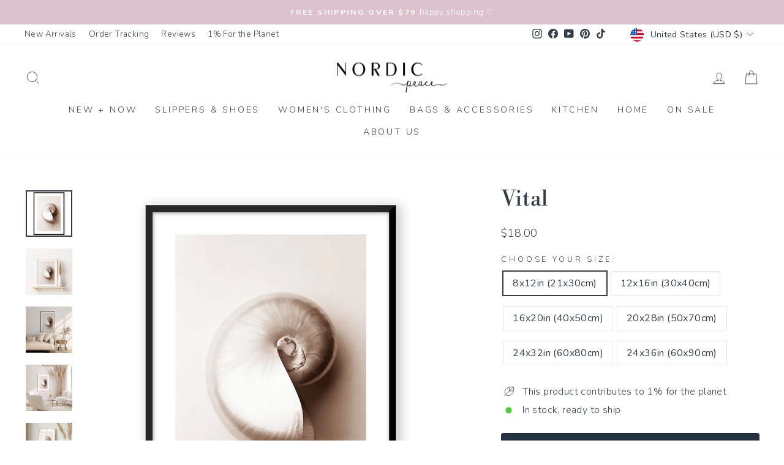

--- FILE ---
content_type: text/html; charset=utf-8
request_url: https://www.nordicpeace.com/products/vital
body_size: 57471
content:
<!doctype html>
<html class="no-js" lang="en" dir="ltr">
<head>
  <meta charset="utf-8">
  <meta http-equiv="X-UA-Compatible" content="IE=edge,chrome=1">
  <meta name="viewport" content="width=device-width,initial-scale=1">
  <meta name="theme-color" content="#253341">
  <link rel="canonical" href="https://www.nordicpeace.com/products/vital">
  <link rel="preconnect" href="https://cdn.shopify.com" crossorigin>
  <link rel="preconnect" href="https://fonts.shopifycdn.com" crossorigin>
  <link rel="dns-prefetch" href="https://productreviews.shopifycdn.com">
  <link rel="dns-prefetch" href="https://ajax.googleapis.com">
  <link rel="dns-prefetch" href="https://maps.googleapis.com">
  <link rel="dns-prefetch" href="https://maps.gstatic.com"> 
<link rel="shortcut icon" href="//www.nordicpeace.com/cdn/shop/files/logo_IG_3.4_09c93cff-745d-4947-8756-3abe4b7f5ef2_32x32.jpg?v=1613691421" type="image/png" /><title>Vital
</title>
<meta name="description" content="Discover Vital, a nature-inspired product that enhances your well-being. Enjoy purse-free shipping and experience the essence of vitality today!"><meta property="og:site_name" content="Nordic Peace">
  <meta property="og:url" content="https://www.nordicpeace.com/products/vital">
  <meta property="og:title" content="Vital">
  <meta property="og:type" content="product">
  <meta property="og:description" content="Discover Vital, a nature-inspired product that enhances your well-being. Enjoy purse-free shipping and experience the essence of vitality today!"><meta property="og:image" content="http://www.nordicpeace.com/cdn/shop/products/sku5_a30a7d56-8415-4d7c-be4d-76d792988fb3.jpg?v=1604618269">
    <meta property="og:image:secure_url" content="https://www.nordicpeace.com/cdn/shop/products/sku5_a30a7d56-8415-4d7c-be4d-76d792988fb3.jpg?v=1604618269">
    <meta property="og:image:width" content="1080">
    <meta property="og:image:height" content="1080"><meta name="twitter:site" content="@">
  <meta name="twitter:card" content="summary_large_image">
  <meta name="twitter:title" content="Vital">
  <meta name="twitter:description" content="Discover Vital, a nature-inspired product that enhances your well-being. Enjoy purse-free shipping and experience the essence of vitality today!">
<style data-shopify>@font-face {
  font-family: "Libre Bodoni";
  font-weight: 400;
  font-style: normal;
  font-display: swap;
  src: url("//www.nordicpeace.com/cdn/fonts/libre_bodoni/librebodoni_n4.8379dd8ba6cc988556afbaa22532fc1c9531ee68.woff2") format("woff2"),
       url("//www.nordicpeace.com/cdn/fonts/libre_bodoni/librebodoni_n4.687e97f283678b9001c2f4eadce30479204fe79f.woff") format("woff");
}

  @font-face {
  font-family: Nunito;
  font-weight: 300;
  font-style: normal;
  font-display: swap;
  src: url("//www.nordicpeace.com/cdn/fonts/nunito/nunito_n3.c1d7c2242f5519d084eafc479d7cc132bcc8c480.woff2") format("woff2"),
       url("//www.nordicpeace.com/cdn/fonts/nunito/nunito_n3.d543cae3671591d99f8b7ed9ea9ca8387fc73b09.woff") format("woff");
}


  @font-face {
  font-family: Nunito;
  font-weight: 600;
  font-style: normal;
  font-display: swap;
  src: url("//www.nordicpeace.com/cdn/fonts/nunito/nunito_n6.1a6c50dce2e2b3b0d31e02dbd9146b5064bea503.woff2") format("woff2"),
       url("//www.nordicpeace.com/cdn/fonts/nunito/nunito_n6.6b124f3eac46044b98c99f2feb057208e260962f.woff") format("woff");
}

  @font-face {
  font-family: Nunito;
  font-weight: 300;
  font-style: italic;
  font-display: swap;
  src: url("//www.nordicpeace.com/cdn/fonts/nunito/nunito_i3.11db3ddffd5485d801b7a5d8a24c3b0e446751f1.woff2") format("woff2"),
       url("//www.nordicpeace.com/cdn/fonts/nunito/nunito_i3.7f37c552f86f3fb4c0aae0353840b033f9f464a0.woff") format("woff");
}

  @font-face {
  font-family: Nunito;
  font-weight: 600;
  font-style: italic;
  font-display: swap;
  src: url("//www.nordicpeace.com/cdn/fonts/nunito/nunito_i6.79bb6a51553d3b72598bab76aca3c938e7c6ac54.woff2") format("woff2"),
       url("//www.nordicpeace.com/cdn/fonts/nunito/nunito_i6.9ad010b13940d2fa0d660e3029dd144c52772c10.woff") format("woff");
}

</style><link href="//www.nordicpeace.com/cdn/shop/t/97/assets/theme.css?v=150719427916757377431767639531" rel="stylesheet" type="text/css" media="all" />
<style data-shopify>:root {
    --typeHeaderPrimary: "Libre Bodoni";
    --typeHeaderFallback: serif;
    --typeHeaderSize: 41px;
    --typeHeaderWeight: 400;
    --typeHeaderLineHeight: 1;
    --typeHeaderSpacing: 0.0em;

    --typeBasePrimary:Nunito;
    --typeBaseFallback:sans-serif;
    --typeBaseSize: 16px;
    --typeBaseWeight: 300;
    --typeBaseSpacing: 0.025em;
    --typeBaseLineHeight: 1.5;
    --typeBaselineHeightMinus01: 1.4;

    --typeCollectionTitle: 15px;

    --iconWeight: 2px;
    --iconLinecaps: miter;

    
        --buttonRadius: 3px;
    

    --colorGridOverlayOpacity: 0.06;
    --colorAnnouncement: #dcc2cc;
    --colorAnnouncementText: #ffffff;

    --colorBody: #ffffff;
    --colorBodyAlpha05: rgba(255, 255, 255, 0.05);
    --colorBodyDim: #f2f2f2;
    --colorBodyLightDim: #fafafa;
    --colorBodyMediumDim: #f5f5f5;


    --colorBorder: #e8e8e1;

    --colorBtnPrimary: #253341;
    --colorBtnPrimaryLight: #384c62;
    --colorBtnPrimaryDim: #1c2631;
    --colorBtnPrimaryText: #ffffff;

    --colorCartDot: #e1b8c9;

    --colorDrawers: #ffffff;
    --colorDrawersDim: #f2f2f2;
    --colorDrawerBorder: #e8e8e1;
    --colorDrawerText: #343e48;
    --colorDrawerTextDark: #14181c;
    --colorDrawerButton: #343e48;
    --colorDrawerButtonText: #ffffff;

    --colorFooter: #ffffff;
    --colorFooterText: #343e48;
    --colorFooterTextAlpha01: #343e48;

    --colorGridOverlay: #000000;
    --colorGridOverlayOpacity: 0.1;

    --colorHeaderTextAlpha01: rgba(52, 62, 72, 0.1);

    --colorHeroText: #ffffff;

    --colorSmallImageBg: #ffffff;
    --colorLargeImageBg: #343e48;

    --colorImageOverlay: #1a1a1a;
    --colorImageOverlayOpacity: 0.05;
    --colorImageOverlayTextShadow: 0.15;

    --colorLink: #343e48;

    --colorModalBg: rgba(230, 230, 230, 0.6);

    --colorNav: #ffffff;
    --colorNavText: #343e48;

    --colorPrice: #434343;

    --colorSaleTag: #f7ccdb;
    --colorSaleTagText: #ffffff;

    --colorTextBody: #343e48;
    --colorTextBodyAlpha015: rgba(52, 62, 72, 0.15);
    --colorTextBodyAlpha005: rgba(52, 62, 72, 0.05);
    --colorTextBodyAlpha008: rgba(52, 62, 72, 0.08);
    --colorTextSavings: #d699ae;

    --urlIcoSelect: url(//www.nordicpeace.com/cdn/shop/t/97/assets/ico-select.svg);
    --urlIcoSelectFooter: url(//www.nordicpeace.com/cdn/shop/t/97/assets/ico-select-footer.svg);
    --urlIcoSelectWhite: url(//www.nordicpeace.com/cdn/shop/t/97/assets/ico-select-white.svg);

    --grid-gutter: 17px;
    --drawer-gutter: 20px;

    --sizeChartMargin: 25px 0;
    --sizeChartIconMargin: 5px;

    --newsletterReminderPadding: 40px;

    /*Shop Pay Installments*/
    --color-body-text: #343e48;
    --color-body: #ffffff;
    --color-bg: #ffffff;
    }

    .placeholder-content {
    background-image: linear-gradient(100deg, #ffffff 40%, #f7f7f7 63%, #ffffff 79%);
    }</style><script>
    document.documentElement.className = document.documentElement.className.replace('no-js', 'js');

    window.theme = window.theme || {};
    theme.routes = {
      home: "/",
      cart: "/cart.js",
      cartPage: "/cart",
      cartAdd: "/cart/add.js",
      cartChange: "/cart/change.js",
      search: "/search",
      predictiveSearch: "/search/suggest"
    };
    theme.strings = {
      soldOut: "Sold Out",
      unavailable: "Unavailable",
      inStockLabel: "In stock, ready to ship",
      oneStockLabel: "Low stock - [count] item left",
      otherStockLabel: "Low stock - [count] items left",
      willNotShipUntil: "Ready to ship [date]",
      willBeInStockAfter: "Back in stock [date]",
      waitingForStock: "Backordered, shipping soon",
      savePrice: "Save [saved_amount]",
      cartEmpty: "Your cart is currently empty.",
      cartTermsConfirmation: "You must agree with the terms and conditions of sales to check out",
      searchCollections: "Collections",
      searchPages: "Pages",
      searchArticles: "Articles",
      productFrom: "from ",
      maxQuantity: "You can only have [quantity] of [title] in your cart."
    };
    theme.settings = {
      cartType: "drawer",
      isCustomerTemplate: false,
      moneyFormat: "\u003cspan class='money'\u003e${{amount}}\u003c\/span\u003e",
      saveType: "percent",
      productImageSize: "natural",
      productImageCover: false,
      predictiveSearch: true,
      predictiveSearchType: null,
      predictiveSearchVendor: false,
      predictiveSearchPrice: false,
      quickView: false,
      themeName: 'Impulse',
      themeVersion: "7.6.0"
    };
  </script>

  <script>window.performance && window.performance.mark && window.performance.mark('shopify.content_for_header.start');</script><meta id="shopify-digital-wallet" name="shopify-digital-wallet" content="/22494576712/digital_wallets/dialog">
<meta name="shopify-checkout-api-token" content="99ddfaa8297c7ebf3f3b23fb3f8a5386">
<meta id="in-context-paypal-metadata" data-shop-id="22494576712" data-venmo-supported="false" data-environment="production" data-locale="en_US" data-paypal-v4="true" data-currency="USD">
<link rel="alternate" hreflang="x-default" href="https://www.nordicpeace.com/products/vital">
<link rel="alternate" hreflang="en" href="https://www.nordicpeace.com/products/vital">
<link rel="alternate" hreflang="en-AU" href="https://www.nordicpeace.com/en-au/products/vital">
<link rel="alternate" hreflang="en-GB" href="https://www.nordicpeace.com/en-gb/products/vital">
<link rel="alternate" hreflang="en-NZ" href="https://www.nordicpeace.com/en-nz/products/vital">
<link rel="alternate" hreflang="en-DE" href="https://www.nordicpeace.com/en-de/products/vital">
<link rel="alternate" hreflang="en-FR" href="https://www.nordicpeace.com/en-fr/products/vital">
<link rel="alternate" hreflang="en-IT" href="https://www.nordicpeace.com/en-it/products/vital">
<link rel="alternate" hreflang="en-MX" href="https://www.nordicpeace.com/en-mx/products/vital">
<link rel="alternate" hreflang="en-NL" href="https://www.nordicpeace.com/en-nl/products/vital">
<link rel="alternate" hreflang="en-IE" href="https://www.nordicpeace.com/en-ie/products/vital">
<link rel="alternate" hreflang="en-NO" href="https://www.nordicpeace.com/en-no/products/vital">
<link rel="alternate" hreflang="en-CH" href="https://www.nordicpeace.com/en-ch/products/vital">
<link rel="alternate" hreflang="en-DK" href="https://www.nordicpeace.com/en-dk/products/vital">
<link rel="alternate" hreflang="en-GR" href="https://www.nordicpeace.com/en-gr/products/vital">
<link rel="alternate" hreflang="en-SE" href="https://www.nordicpeace.com/en-se/products/vital">
<link rel="alternate" hreflang="en-FI" href="https://www.nordicpeace.com/en-fi/products/vital">
<link rel="alternate" hreflang="en-RO" href="https://www.nordicpeace.com/en-ro/products/vital">
<link rel="alternate" hreflang="en-ES" href="https://www.nordicpeace.com/en-es/products/vital">
<link rel="alternate" hreflang="en-PT" href="https://www.nordicpeace.com/en-pt/products/vital">
<link rel="alternate" hreflang="en-BE" href="https://www.nordicpeace.com/en-be/products/vital">
<link rel="alternate" hreflang="en-BR" href="https://www.nordicpeace.com/en-br/products/vital">
<link rel="alternate" hreflang="en-AR" href="https://www.nordicpeace.com/en-ar/products/vital">
<link rel="alternate" hreflang="en-KR" href="https://www.nordicpeace.com/en-kr/products/vital">
<link rel="alternate" hreflang="en-CA" href="https://www.nordicpeace.com/en-ca/products/vital">
<link rel="alternate" hreflang="fr-CA" href="https://www.nordicpeace.com/fr-ca/products/vital">
<link rel="alternate" type="application/json+oembed" href="https://www.nordicpeace.com/products/vital.oembed">
<script async="async" src="/checkouts/internal/preloads.js?locale=en-US"></script>
<link rel="preconnect" href="https://shop.app" crossorigin="anonymous">
<script async="async" src="https://shop.app/checkouts/internal/preloads.js?locale=en-US&shop_id=22494576712" crossorigin="anonymous"></script>
<script id="apple-pay-shop-capabilities" type="application/json">{"shopId":22494576712,"countryCode":"CA","currencyCode":"USD","merchantCapabilities":["supports3DS"],"merchantId":"gid:\/\/shopify\/Shop\/22494576712","merchantName":"Nordic Peace","requiredBillingContactFields":["postalAddress","email","phone"],"requiredShippingContactFields":["postalAddress","email","phone"],"shippingType":"shipping","supportedNetworks":["visa","masterCard","amex","discover","jcb"],"total":{"type":"pending","label":"Nordic Peace","amount":"1.00"},"shopifyPaymentsEnabled":true,"supportsSubscriptions":true}</script>
<script id="shopify-features" type="application/json">{"accessToken":"99ddfaa8297c7ebf3f3b23fb3f8a5386","betas":["rich-media-storefront-analytics"],"domain":"www.nordicpeace.com","predictiveSearch":true,"shopId":22494576712,"locale":"en"}</script>
<script>var Shopify = Shopify || {};
Shopify.shop = "nordic-peace.myshopify.com";
Shopify.locale = "en";
Shopify.currency = {"active":"USD","rate":"1.0"};
Shopify.country = "US";
Shopify.theme = {"name":"nordic-shopify-theme\/main","id":154937688308,"schema_name":"Impulse","schema_version":"7.6.0","theme_store_id":null,"role":"main"};
Shopify.theme.handle = "null";
Shopify.theme.style = {"id":null,"handle":null};
Shopify.cdnHost = "www.nordicpeace.com/cdn";
Shopify.routes = Shopify.routes || {};
Shopify.routes.root = "/";</script>
<script type="module">!function(o){(o.Shopify=o.Shopify||{}).modules=!0}(window);</script>
<script>!function(o){function n(){var o=[];function n(){o.push(Array.prototype.slice.apply(arguments))}return n.q=o,n}var t=o.Shopify=o.Shopify||{};t.loadFeatures=n(),t.autoloadFeatures=n()}(window);</script>
<script>
  window.ShopifyPay = window.ShopifyPay || {};
  window.ShopifyPay.apiHost = "shop.app\/pay";
  window.ShopifyPay.redirectState = null;
</script>
<script id="shop-js-analytics" type="application/json">{"pageType":"product"}</script>
<script defer="defer" async type="module" src="//www.nordicpeace.com/cdn/shopifycloud/shop-js/modules/v2/client.init-shop-cart-sync_BT-GjEfc.en.esm.js"></script>
<script defer="defer" async type="module" src="//www.nordicpeace.com/cdn/shopifycloud/shop-js/modules/v2/chunk.common_D58fp_Oc.esm.js"></script>
<script defer="defer" async type="module" src="//www.nordicpeace.com/cdn/shopifycloud/shop-js/modules/v2/chunk.modal_xMitdFEc.esm.js"></script>
<script type="module">
  await import("//www.nordicpeace.com/cdn/shopifycloud/shop-js/modules/v2/client.init-shop-cart-sync_BT-GjEfc.en.esm.js");
await import("//www.nordicpeace.com/cdn/shopifycloud/shop-js/modules/v2/chunk.common_D58fp_Oc.esm.js");
await import("//www.nordicpeace.com/cdn/shopifycloud/shop-js/modules/v2/chunk.modal_xMitdFEc.esm.js");

  window.Shopify.SignInWithShop?.initShopCartSync?.({"fedCMEnabled":true,"windoidEnabled":true});

</script>
<script>
  window.Shopify = window.Shopify || {};
  if (!window.Shopify.featureAssets) window.Shopify.featureAssets = {};
  window.Shopify.featureAssets['shop-js'] = {"shop-cart-sync":["modules/v2/client.shop-cart-sync_DZOKe7Ll.en.esm.js","modules/v2/chunk.common_D58fp_Oc.esm.js","modules/v2/chunk.modal_xMitdFEc.esm.js"],"init-fed-cm":["modules/v2/client.init-fed-cm_B6oLuCjv.en.esm.js","modules/v2/chunk.common_D58fp_Oc.esm.js","modules/v2/chunk.modal_xMitdFEc.esm.js"],"shop-cash-offers":["modules/v2/client.shop-cash-offers_D2sdYoxE.en.esm.js","modules/v2/chunk.common_D58fp_Oc.esm.js","modules/v2/chunk.modal_xMitdFEc.esm.js"],"shop-login-button":["modules/v2/client.shop-login-button_QeVjl5Y3.en.esm.js","modules/v2/chunk.common_D58fp_Oc.esm.js","modules/v2/chunk.modal_xMitdFEc.esm.js"],"pay-button":["modules/v2/client.pay-button_DXTOsIq6.en.esm.js","modules/v2/chunk.common_D58fp_Oc.esm.js","modules/v2/chunk.modal_xMitdFEc.esm.js"],"shop-button":["modules/v2/client.shop-button_DQZHx9pm.en.esm.js","modules/v2/chunk.common_D58fp_Oc.esm.js","modules/v2/chunk.modal_xMitdFEc.esm.js"],"avatar":["modules/v2/client.avatar_BTnouDA3.en.esm.js"],"init-windoid":["modules/v2/client.init-windoid_CR1B-cfM.en.esm.js","modules/v2/chunk.common_D58fp_Oc.esm.js","modules/v2/chunk.modal_xMitdFEc.esm.js"],"init-shop-for-new-customer-accounts":["modules/v2/client.init-shop-for-new-customer-accounts_C_vY_xzh.en.esm.js","modules/v2/client.shop-login-button_QeVjl5Y3.en.esm.js","modules/v2/chunk.common_D58fp_Oc.esm.js","modules/v2/chunk.modal_xMitdFEc.esm.js"],"init-shop-email-lookup-coordinator":["modules/v2/client.init-shop-email-lookup-coordinator_BI7n9ZSv.en.esm.js","modules/v2/chunk.common_D58fp_Oc.esm.js","modules/v2/chunk.modal_xMitdFEc.esm.js"],"init-shop-cart-sync":["modules/v2/client.init-shop-cart-sync_BT-GjEfc.en.esm.js","modules/v2/chunk.common_D58fp_Oc.esm.js","modules/v2/chunk.modal_xMitdFEc.esm.js"],"shop-toast-manager":["modules/v2/client.shop-toast-manager_DiYdP3xc.en.esm.js","modules/v2/chunk.common_D58fp_Oc.esm.js","modules/v2/chunk.modal_xMitdFEc.esm.js"],"init-customer-accounts":["modules/v2/client.init-customer-accounts_D9ZNqS-Q.en.esm.js","modules/v2/client.shop-login-button_QeVjl5Y3.en.esm.js","modules/v2/chunk.common_D58fp_Oc.esm.js","modules/v2/chunk.modal_xMitdFEc.esm.js"],"init-customer-accounts-sign-up":["modules/v2/client.init-customer-accounts-sign-up_iGw4briv.en.esm.js","modules/v2/client.shop-login-button_QeVjl5Y3.en.esm.js","modules/v2/chunk.common_D58fp_Oc.esm.js","modules/v2/chunk.modal_xMitdFEc.esm.js"],"shop-follow-button":["modules/v2/client.shop-follow-button_CqMgW2wH.en.esm.js","modules/v2/chunk.common_D58fp_Oc.esm.js","modules/v2/chunk.modal_xMitdFEc.esm.js"],"checkout-modal":["modules/v2/client.checkout-modal_xHeaAweL.en.esm.js","modules/v2/chunk.common_D58fp_Oc.esm.js","modules/v2/chunk.modal_xMitdFEc.esm.js"],"shop-login":["modules/v2/client.shop-login_D91U-Q7h.en.esm.js","modules/v2/chunk.common_D58fp_Oc.esm.js","modules/v2/chunk.modal_xMitdFEc.esm.js"],"lead-capture":["modules/v2/client.lead-capture_BJmE1dJe.en.esm.js","modules/v2/chunk.common_D58fp_Oc.esm.js","modules/v2/chunk.modal_xMitdFEc.esm.js"],"payment-terms":["modules/v2/client.payment-terms_Ci9AEqFq.en.esm.js","modules/v2/chunk.common_D58fp_Oc.esm.js","modules/v2/chunk.modal_xMitdFEc.esm.js"]};
</script>
<script>(function() {
  var isLoaded = false;
  function asyncLoad() {
    if (isLoaded) return;
    isLoaded = true;
    var urls = ["\/\/satcb.azureedge.net\/Scripts\/satcb.min.js?shop=nordic-peace.myshopify.com","https:\/\/loox.io\/widget\/NyZra2DDAU\/loox.1647374623194.js?shop=nordic-peace.myshopify.com","https:\/\/d18eg7dreypte5.cloudfront.net\/browse-abandonment\/smsbump_timer.js?shop=nordic-peace.myshopify.com","\/\/cdn.shopify.com\/proxy\/061967d2ec9811b3af372deadae3857cc1e5a1730a3d14757e717a8d74bef823\/api.goaffpro.com\/loader.js?shop=nordic-peace.myshopify.com\u0026sp-cache-control=cHVibGljLCBtYXgtYWdlPTkwMA","https:\/\/ecommplugins-scripts.trustpilot.com\/v2.1\/js\/header.min.js?settings=eyJrZXkiOiJhbW5hNEU1ejNBcTZmY0x1IiwicyI6InNrdSJ9\u0026v=2.5\u0026shop=nordic-peace.myshopify.com","https:\/\/ecommplugins-scripts.trustpilot.com\/v2.1\/js\/success.min.js?settings=eyJrZXkiOiJhbW5hNEU1ejNBcTZmY0x1IiwicyI6InNrdSIsInQiOlsib3JkZXJzL2Z1bGZpbGxlZCJdLCJ2IjoiIiwiYSI6IlNob3BpZnktMjAyMS0wNCJ9\u0026shop=nordic-peace.myshopify.com","https:\/\/ecommplugins-trustboxsettings.trustpilot.com\/nordic-peace.myshopify.com.js?settings=1760116457660\u0026shop=nordic-peace.myshopify.com","https:\/\/widget.ecocart.tools\/ecocart.js?shop_name=nordic-peace.myshopify.com\u0026shop=nordic-peace.myshopify.com"];
    for (var i = 0; i < urls.length; i++) {
      var s = document.createElement('script');
      s.type = 'text/javascript';
      s.async = true;
      s.src = urls[i];
      var x = document.getElementsByTagName('script')[0];
      x.parentNode.insertBefore(s, x);
    }
  };
  if(window.attachEvent) {
    window.attachEvent('onload', asyncLoad);
  } else {
    window.addEventListener('load', asyncLoad, false);
  }
})();</script>
<script id="__st">var __st={"a":22494576712,"offset":-18000,"reqid":"d6e3067e-b7a7-4a71-bbc9-3e625fe2ccfb-1769149683","pageurl":"www.nordicpeace.com\/products\/vital","u":"8a3b1bf04a3d","p":"product","rtyp":"product","rid":5775267135638};</script>
<script>window.ShopifyPaypalV4VisibilityTracking = true;</script>
<script id="captcha-bootstrap">!function(){'use strict';const t='contact',e='account',n='new_comment',o=[[t,t],['blogs',n],['comments',n],[t,'customer']],c=[[e,'customer_login'],[e,'guest_login'],[e,'recover_customer_password'],[e,'create_customer']],r=t=>t.map((([t,e])=>`form[action*='/${t}']:not([data-nocaptcha='true']) input[name='form_type'][value='${e}']`)).join(','),a=t=>()=>t?[...document.querySelectorAll(t)].map((t=>t.form)):[];function s(){const t=[...o],e=r(t);return a(e)}const i='password',u='form_key',d=['recaptcha-v3-token','g-recaptcha-response','h-captcha-response',i],f=()=>{try{return window.sessionStorage}catch{return}},m='__shopify_v',_=t=>t.elements[u];function p(t,e,n=!1){try{const o=window.sessionStorage,c=JSON.parse(o.getItem(e)),{data:r}=function(t){const{data:e,action:n}=t;return t[m]||n?{data:e,action:n}:{data:t,action:n}}(c);for(const[e,n]of Object.entries(r))t.elements[e]&&(t.elements[e].value=n);n&&o.removeItem(e)}catch(o){console.error('form repopulation failed',{error:o})}}const l='form_type',E='cptcha';function T(t){t.dataset[E]=!0}const w=window,h=w.document,L='Shopify',v='ce_forms',y='captcha';let A=!1;((t,e)=>{const n=(g='f06e6c50-85a8-45c8-87d0-21a2b65856fe',I='https://cdn.shopify.com/shopifycloud/storefront-forms-hcaptcha/ce_storefront_forms_captcha_hcaptcha.v1.5.2.iife.js',D={infoText:'Protected by hCaptcha',privacyText:'Privacy',termsText:'Terms'},(t,e,n)=>{const o=w[L][v],c=o.bindForm;if(c)return c(t,g,e,D).then(n);var r;o.q.push([[t,g,e,D],n]),r=I,A||(h.body.append(Object.assign(h.createElement('script'),{id:'captcha-provider',async:!0,src:r})),A=!0)});var g,I,D;w[L]=w[L]||{},w[L][v]=w[L][v]||{},w[L][v].q=[],w[L][y]=w[L][y]||{},w[L][y].protect=function(t,e){n(t,void 0,e),T(t)},Object.freeze(w[L][y]),function(t,e,n,w,h,L){const[v,y,A,g]=function(t,e,n){const i=e?o:[],u=t?c:[],d=[...i,...u],f=r(d),m=r(i),_=r(d.filter((([t,e])=>n.includes(e))));return[a(f),a(m),a(_),s()]}(w,h,L),I=t=>{const e=t.target;return e instanceof HTMLFormElement?e:e&&e.form},D=t=>v().includes(t);t.addEventListener('submit',(t=>{const e=I(t);if(!e)return;const n=D(e)&&!e.dataset.hcaptchaBound&&!e.dataset.recaptchaBound,o=_(e),c=g().includes(e)&&(!o||!o.value);(n||c)&&t.preventDefault(),c&&!n&&(function(t){try{if(!f())return;!function(t){const e=f();if(!e)return;const n=_(t);if(!n)return;const o=n.value;o&&e.removeItem(o)}(t);const e=Array.from(Array(32),(()=>Math.random().toString(36)[2])).join('');!function(t,e){_(t)||t.append(Object.assign(document.createElement('input'),{type:'hidden',name:u})),t.elements[u].value=e}(t,e),function(t,e){const n=f();if(!n)return;const o=[...t.querySelectorAll(`input[type='${i}']`)].map((({name:t})=>t)),c=[...d,...o],r={};for(const[a,s]of new FormData(t).entries())c.includes(a)||(r[a]=s);n.setItem(e,JSON.stringify({[m]:1,action:t.action,data:r}))}(t,e)}catch(e){console.error('failed to persist form',e)}}(e),e.submit())}));const S=(t,e)=>{t&&!t.dataset[E]&&(n(t,e.some((e=>e===t))),T(t))};for(const o of['focusin','change'])t.addEventListener(o,(t=>{const e=I(t);D(e)&&S(e,y())}));const B=e.get('form_key'),M=e.get(l),P=B&&M;t.addEventListener('DOMContentLoaded',(()=>{const t=y();if(P)for(const e of t)e.elements[l].value===M&&p(e,B);[...new Set([...A(),...v().filter((t=>'true'===t.dataset.shopifyCaptcha))])].forEach((e=>S(e,t)))}))}(h,new URLSearchParams(w.location.search),n,t,e,['guest_login'])})(!0,!1)}();</script>
<script integrity="sha256-4kQ18oKyAcykRKYeNunJcIwy7WH5gtpwJnB7kiuLZ1E=" data-source-attribution="shopify.loadfeatures" defer="defer" src="//www.nordicpeace.com/cdn/shopifycloud/storefront/assets/storefront/load_feature-a0a9edcb.js" crossorigin="anonymous"></script>
<script crossorigin="anonymous" defer="defer" src="//www.nordicpeace.com/cdn/shopifycloud/storefront/assets/shopify_pay/storefront-65b4c6d7.js?v=20250812"></script>
<script data-source-attribution="shopify.dynamic_checkout.dynamic.init">var Shopify=Shopify||{};Shopify.PaymentButton=Shopify.PaymentButton||{isStorefrontPortableWallets:!0,init:function(){window.Shopify.PaymentButton.init=function(){};var t=document.createElement("script");t.src="https://www.nordicpeace.com/cdn/shopifycloud/portable-wallets/latest/portable-wallets.en.js",t.type="module",document.head.appendChild(t)}};
</script>
<script data-source-attribution="shopify.dynamic_checkout.buyer_consent">
  function portableWalletsHideBuyerConsent(e){var t=document.getElementById("shopify-buyer-consent"),n=document.getElementById("shopify-subscription-policy-button");t&&n&&(t.classList.add("hidden"),t.setAttribute("aria-hidden","true"),n.removeEventListener("click",e))}function portableWalletsShowBuyerConsent(e){var t=document.getElementById("shopify-buyer-consent"),n=document.getElementById("shopify-subscription-policy-button");t&&n&&(t.classList.remove("hidden"),t.removeAttribute("aria-hidden"),n.addEventListener("click",e))}window.Shopify?.PaymentButton&&(window.Shopify.PaymentButton.hideBuyerConsent=portableWalletsHideBuyerConsent,window.Shopify.PaymentButton.showBuyerConsent=portableWalletsShowBuyerConsent);
</script>
<script data-source-attribution="shopify.dynamic_checkout.cart.bootstrap">document.addEventListener("DOMContentLoaded",(function(){function t(){return document.querySelector("shopify-accelerated-checkout-cart, shopify-accelerated-checkout")}if(t())Shopify.PaymentButton.init();else{new MutationObserver((function(e,n){t()&&(Shopify.PaymentButton.init(),n.disconnect())})).observe(document.body,{childList:!0,subtree:!0})}}));
</script>
<link id="shopify-accelerated-checkout-styles" rel="stylesheet" media="screen" href="https://www.nordicpeace.com/cdn/shopifycloud/portable-wallets/latest/accelerated-checkout-backwards-compat.css" crossorigin="anonymous">
<style id="shopify-accelerated-checkout-cart">
        #shopify-buyer-consent {
  margin-top: 1em;
  display: inline-block;
  width: 100%;
}

#shopify-buyer-consent.hidden {
  display: none;
}

#shopify-subscription-policy-button {
  background: none;
  border: none;
  padding: 0;
  text-decoration: underline;
  font-size: inherit;
  cursor: pointer;
}

#shopify-subscription-policy-button::before {
  box-shadow: none;
}

      </style>

<script>window.performance && window.performance.mark && window.performance.mark('shopify.content_for_header.end');</script>

  <script src="//www.nordicpeace.com/cdn/shop/t/97/assets/vendor-scripts-v11.js" defer="defer"></script><link rel="stylesheet" href="//www.nordicpeace.com/cdn/shop/t/97/assets/country-flags.css"><script src="//www.nordicpeace.com/cdn/shop/t/97/assets/theme.js?v=180705748089807690721764952171" defer="defer"></script>

   <style>
    /*Reduce Countdown Section Spacing*/ 
    div[id*="countdown"] .index-section {
      margin: 0;
    }

    @media only screen and (max-width:768px){
      
      .index-section .countdown__content{
        padding-top:0.5rem;
        padding-bottom:0.5rem;
      }
      .index-section .countdown__block.countdown__block--timer {
        margin-top: 0;
      }

      .page-width.feature-row-wrapper.feature-row--50 {
        margin-top: -60px;
      }

      .template-product .countdown-layout--banner .countdown__content{
         padding-top:0.5rem;
        padding-bottom:0.5rem;
      }
      .template-product .countdown__block.countdown__block--timer {
        margin-top: -5px;
      }
      
      .template-product .feature-row--66 .feature-row__item.feature-row__images.feature-row__item--overlap-images.aos-init.aos-animate {
          margin-top: -35px;
      }
      .template-product .page-width.feature-row-wrapper.feature-row--66{
        margin-bottom:-30px;
      }

      .shopify-section.shopify-section-group-footer-group.index-section--footer .section--divider {
          padding-top: 20px;
      }
      
    }

    @media only screen and (min-width:768px){
      .template-product .countdown__content {
        margin-bottom: -50px;
      }
    }
    
    /*Custom CSS for PDP Description text spacing*/
    
    .hide.js-product-inventory-data+.product-block+.product-block h4, .hide.js-product-inventory-data+.product-block+.product-block h5 {
      margin-top: 20px;
      margin-bottom: 10px;
    }

    .rte p img {
        display: inline-block; /* Ensure Icons are hortizontally aligned with text */
    }

    /*Custom CSS for Integrated Navigation*/
    
    #main-menu- li {
        margin: 11px 0;
    }

     /*Contact - Remove Map Button*/
    .map-section__overlay a.btn.btn--small {
      display: none;
    }

    /*Remove Nav Arrows*/

    .site-nav__link .icon-chevron-down {
      display: none;
    }

    /*Page - Reduce Spacing*/
    .template-page .page-width.page-width--narrow.page-content {
        padding-bottom: 0px;
    }

    /*PDP - Space Out Reviews*/
    .template-product  .loox-rating .loox-rating-content {
        margin-bottom: 20px;
    }

    /*PDP - Removes "Shipping Calc in Checkout' Msg*/
    .template-product .product__policies.rte.small--text-center {
      display: none;
    }

    .product-block.product-block--price {
      margin-bottom: 20px;
    }

    span.loox-rating-label {
      font-size: 0.6rem;
      opacity: 0.7;
      position: relative;
      top: 2px;
    }

    /*PDP - Desc Spacing*/

    .product-single__meta .product-block h5, .text-center.page-content.page-content--bottom a.btn.btn--small.return-link {
        margin-top: 0;
    }

    @media only screen and (max-width:768px){
      .sales-point {
          display: block;
          margin-bottom: 5px;
          font-size: 0.9rem;
          font-size: 0.85rem;
      }
    }

    .collapsible-content__inner.rte p {
      if (p.innerHTML == "&nbsp;"){
        display: none;
      }
    }

    /* Mobile Cart Fix */
    
    .lock-scroll,
    .lock-scroll body,
    .js-drawer-open,
    .js-drawer-open body{
      overflow:hidden !important;
    }

    /* PDP - Increase ATC on mobile*/
     @media only screen and (max-width:768px){
      body.template-product .btn--full {
        padding: 14px 20px;
        font-size: max(calc(var(--typeBaseSize) - 3px), 11px);
        font-size: max(calc(var(--typeBaseSize) - 2.5px), 11px);
        border-radius:2px;
      }
     }

     /* PDP - Title Spacing Reducation*/
    @media only screen and (max-width:768px){
     body.template-product .product-block.product-block--header {
       margin-bottom: 20px; 
     }
    }
  </style>
  


  <!-- Start: Northbeam pixel -->
  <script>var r;(e=r=r||{}).A="identify",e.B="trackPageView",e.C="fireEmailCaptureEvent",e.D="fireCustomGoal",e.E="firePurchaseEvent";var e="//j.northbeam.io/ota-sp/32b9bf9f-e76f-4c14-82b0-265e31d26021.js";function t(e){for(var n=[],r=1;r<arguments.length;r++)n[r-1]=arguments[r];a.push({fnName:e,args:n})}var a=[],n=((n={_q:a})[r.A]=function(e,n){return t(r.A,e,n)},n[r.B]=function(){return t(r.B)},n[r.C]=function(e,n){return t(r.C,e,n)},n[r.D]=function(e,n){return t(r.D,e,n)},n[r.E]=function(e){return t(r.E,e)},window.Northbeam=n,document.createElement("script"));n.async=!0,n.src=e,document.head.appendChild(n);</script>
  <!-- End: Northbeam pixel -->
  
  <!-- Start: Hotjar-ContentSquare pixel --><script>
    (function (c, s, q, u, a, r, e) {
        c.hj=c.hj||function(){(c.hj.q=c.hj.q||[]).push(arguments)};
        c._hjSettings = { hjid: a };
        r = s.getElementsByTagName('head')[0];
        e = s.createElement('script');
        e.async = true;
        e.src = q + c._hjSettings.hjid + u;
        r.appendChild(e);
    })(window, document, 'https://static.hj.contentsquare.net/c/csq-', '.js', 5306003);
</script><!-- End: Hotjar-ContentSquare pixel -->

<script type="text/javascript" src="https://load.fomo.com/api/v1/V0R41Ag_lNsKZRkXe0XXug/load.js" async></script>
  
<!-- BEGIN app block: shopify://apps/sitemap-noindex-pro-seo/blocks/html-sitemap-styler/4d815e2c-5af0-46ba-8301-d0f9cf660031 -->


<!-- END app block --><!-- BEGIN app block: shopify://apps/klaviyo-email-marketing-sms/blocks/klaviyo-onsite-embed/2632fe16-c075-4321-a88b-50b567f42507 -->












  <script async src="https://static.klaviyo.com/onsite/js/RyNsFA/klaviyo.js?company_id=RyNsFA"></script>
  <script>!function(){if(!window.klaviyo){window._klOnsite=window._klOnsite||[];try{window.klaviyo=new Proxy({},{get:function(n,i){return"push"===i?function(){var n;(n=window._klOnsite).push.apply(n,arguments)}:function(){for(var n=arguments.length,o=new Array(n),w=0;w<n;w++)o[w]=arguments[w];var t="function"==typeof o[o.length-1]?o.pop():void 0,e=new Promise((function(n){window._klOnsite.push([i].concat(o,[function(i){t&&t(i),n(i)}]))}));return e}}})}catch(n){window.klaviyo=window.klaviyo||[],window.klaviyo.push=function(){var n;(n=window._klOnsite).push.apply(n,arguments)}}}}();</script>

  
    <script id="viewed_product">
      if (item == null) {
        var _learnq = _learnq || [];

        var MetafieldReviews = null
        var MetafieldYotpoRating = null
        var MetafieldYotpoCount = null
        var MetafieldLooxRating = null
        var MetafieldLooxCount = null
        var okendoProduct = null
        var okendoProductReviewCount = null
        var okendoProductReviewAverageValue = null
        try {
          // The following fields are used for Customer Hub recently viewed in order to add reviews.
          // This information is not part of __kla_viewed. Instead, it is part of __kla_viewed_reviewed_items
          MetafieldReviews = {};
          MetafieldYotpoRating = null
          MetafieldYotpoCount = null
          MetafieldLooxRating = null
          MetafieldLooxCount = null

          okendoProduct = null
          // If the okendo metafield is not legacy, it will error, which then requires the new json formatted data
          if (okendoProduct && 'error' in okendoProduct) {
            okendoProduct = null
          }
          okendoProductReviewCount = okendoProduct ? okendoProduct.reviewCount : null
          okendoProductReviewAverageValue = okendoProduct ? okendoProduct.reviewAverageValue : null
        } catch (error) {
          console.error('Error in Klaviyo onsite reviews tracking:', error);
        }

        var item = {
          Name: "Vital",
          ProductID: 5775267135638,
          Categories: ["ALL","ALL WALL ART","ART CANVAS PRINTS","BEST SELLERS","HOLIDAY SALE","HOME \u0026 DECOR","NEW COLLECTION","TRAVEL WALL ART PRINTS","UNDER $50","UNDER $70"],
          ImageURL: "https://www.nordicpeace.com/cdn/shop/products/sku5_a30a7d56-8415-4d7c-be4d-76d792988fb3_grande.jpg?v=1604618269",
          URL: "https://www.nordicpeace.com/products/vital",
          Brand: "Nordic Peace",
          Price: "$18.00",
          Value: "18.00",
          CompareAtPrice: "$0.00"
        };
        _learnq.push(['track', 'Viewed Product', item]);
        _learnq.push(['trackViewedItem', {
          Title: item.Name,
          ItemId: item.ProductID,
          Categories: item.Categories,
          ImageUrl: item.ImageURL,
          Url: item.URL,
          Metadata: {
            Brand: item.Brand,
            Price: item.Price,
            Value: item.Value,
            CompareAtPrice: item.CompareAtPrice
          },
          metafields:{
            reviews: MetafieldReviews,
            yotpo:{
              rating: MetafieldYotpoRating,
              count: MetafieldYotpoCount,
            },
            loox:{
              rating: MetafieldLooxRating,
              count: MetafieldLooxCount,
            },
            okendo: {
              rating: okendoProductReviewAverageValue,
              count: okendoProductReviewCount,
            }
          }
        }]);
      }
    </script>
  




  <script>
    window.klaviyoReviewsProductDesignMode = false
  </script>







<!-- END app block --><!-- BEGIN app block: shopify://apps/selly-promotion-pricing/blocks/app-embed-block/351afe80-738d-4417-9b66-e345ff249052 --><script>window.nfecShopVersion = '1769076223';window.nfecJsVersion = '449674';window.nfecCVersion = 65888</script> <!-- For special customization -->
<script class="productInfox" type="text/info" data-id="5775267135638" data-tag="_tab_about-our-products, _tab_purse-free-shipping, nature, Omnibus: Not on sale, travel, wall_art" data-ava="true" data-vars="36519697547414,36519697580182,36519697678486,36519697776790,36519697842326,36519697875094," data-cols="152047386764,221386539158,174014300300,410437746932,466109399284,133402886216,221621944470,407508091124,463530885364,463531344116,"></script><noscript data-c="/fe\/loader_2.js"></noscript>
<script src="https://d5zu2f4xvqanl.cloudfront.net/42/fe/loader_2.js?shop=nordic-peace.myshopify.com"></script>

<script id="tdf_pxrscript" class="tdf_script5" data-c="/fe\/loader_2.js">
Shopify = window.Shopify || {};
Shopify.shop = Shopify.shop || 'nordic-peace.myshopify.com';
Shopify.SMCPP = {};Shopify.SMCPP = {"id":340787444,"c":1};Shopify.SMCPP.cer = '1';
</script>
<script src="https://d5zu2f4xvqanl.cloudfront.net/42/fe/loader_2.js?shop=nordic-peace.myshopify.com" async data-cookieconsent="ignore"></script>
<script>
!function(t){var e=function(e){var n,a;(n=t.createElement("script")).type="text/javascript",n.async=!0,n.src=e,(a=t.getElementsByTagName("script")[0]).parentNode.insertBefore(n,a)};setTimeout(function(){window.tdfInited||(window.altcdn=1,e("https://cdn.shopify.com/s/files/1/0013/1642/1703/t/1/assets/loader_2.js?shop=nordic-peace.myshopify.com&v=45"))},2689)}(document);
</script>
<!-- END app block --><!-- BEGIN app block: shopify://apps/smart-seo/blocks/smartseo/7b0a6064-ca2e-4392-9a1d-8c43c942357b --><meta name="smart-seo-integrated" content="true" /><!-- metatagsSavedToSEOFields: true --><!-- BEGIN app snippet: smartseo.custom.schemas.jsonld --><!-- END app snippet --><!-- END app block --><!-- BEGIN app block: shopify://apps/instafeed/blocks/head-block/c447db20-095d-4a10-9725-b5977662c9d5 --><link rel="preconnect" href="https://cdn.nfcube.com/">
<link rel="preconnect" href="https://scontent.cdninstagram.com/">


  <script>
    document.addEventListener('DOMContentLoaded', function () {
      let instafeedScript = document.createElement('script');

      
        instafeedScript.src = 'https://cdn.nfcube.com/instafeed-3cb8dc6a96751cd41713545dfe3b398c.js';
      

      document.body.appendChild(instafeedScript);
    });
  </script>





<!-- END app block --><!-- BEGIN app block: shopify://apps/sitemap-noindex-pro-seo/blocks/app-embed/4d815e2c-5af0-46ba-8301-d0f9cf660031 --><script>
        var currentParameters = window.location.search;

        if(currentParameters != '') {
          var urlPath = '/products/vital';
          var url = urlPath + currentParameters;
          var checkQueryParameters = 'nordicpeace.com/en-br/products/nordic-fresh-flora?pr_prod_strat=e5_desc&pr_rec_id=64b418fd3&pr_rec_pid=4018738069576&pr_ref_pid=4027901444168&pr_seq=uniform'
          if(checkQueryParameters != '') {
            var checkQueryParameters = checkQueryParameters.split(',');
          }
          var processNoIndexNoFollow = false;

          if(document.readyState === "complete" || (document.readyState !== "loading" && !document.documentElement.doScroll)) {
            var processNoIndexNoFollow = true;
          } else {
            var processNoIndexNoFollow = true;
          }

          if(processNoIndexNoFollow == true) {
            var metaRobotsFound = false;

            for (i = 0; i < checkQueryParameters.length; i++) {
              var checkParameters = url.includes(checkQueryParameters[i]);

              if(checkParameters == true) {
                metaRobotsFound = true;
                break;
              }
            }

            if(metaRobotsFound == true) {
              var metaRobots = document.getElementsByName("robots");
              for(var i=metaRobots.length-1;i>=0;i--)
              {
                metaRobots[i].parentNode.removeChild(metaRobots[i]);
              }

              var meta = document.createElement('meta');
              meta.name = "robots";
              meta.content = "noindex,nofollow";
              document.getElementsByTagName('head')[0].appendChild(meta);
            }
          }
        }
      </script>
<!-- END app block --><!-- BEGIN app block: shopify://apps/simprosys-google-shopping-feed/blocks/core_settings_block/1f0b859e-9fa6-4007-97e8-4513aff5ff3b --><!-- BEGIN: GSF App Core Tags & Scripts by Simprosys Google Shopping Feed -->









<!-- END: GSF App Core Tags & Scripts by Simprosys Google Shopping Feed -->
<!-- END app block --><!-- BEGIN app block: shopify://apps/triplewhale/blocks/triple_pixel_snippet/483d496b-3f1a-4609-aea7-8eee3b6b7a2a --><link rel='preconnect dns-prefetch' href='https://api.config-security.com/' crossorigin />
<link rel='preconnect dns-prefetch' href='https://conf.config-security.com/' crossorigin />
<script>
/* >> TriplePixel :: start*/
window.TriplePixelData={TripleName:"nordic-peace.myshopify.com",ver:"2.16",plat:"SHOPIFY",isHeadless:false,src:'SHOPIFY_EXT',product:{id:"5775267135638",name:`Vital`,price:"18.00",variant:"36519697547414"},search:"",collection:"",cart:"drawer",template:"product",curr:"USD" || "USD"},function(W,H,A,L,E,_,B,N){function O(U,T,P,H,R){void 0===R&&(R=!1),H=new XMLHttpRequest,P?(H.open("POST",U,!0),H.setRequestHeader("Content-Type","text/plain")):H.open("GET",U,!0),H.send(JSON.stringify(P||{})),H.onreadystatechange=function(){4===H.readyState&&200===H.status?(R=H.responseText,U.includes("/first")?eval(R):P||(N[B]=R)):(299<H.status||H.status<200)&&T&&!R&&(R=!0,O(U,T-1,P))}}if(N=window,!N[H+"sn"]){N[H+"sn"]=1,L=function(){return Date.now().toString(36)+"_"+Math.random().toString(36)};try{A.setItem(H,1+(0|A.getItem(H)||0)),(E=JSON.parse(A.getItem(H+"U")||"[]")).push({u:location.href,r:document.referrer,t:Date.now(),id:L()}),A.setItem(H+"U",JSON.stringify(E))}catch(e){}var i,m,p;A.getItem('"!nC`')||(_=A,A=N,A[H]||(E=A[H]=function(t,e,i){return void 0===i&&(i=[]),"State"==t?E.s:(W=L(),(E._q=E._q||[]).push([W,t,e].concat(i)),W)},E.s="Installed",E._q=[],E.ch=W,B="configSecurityConfModel",N[B]=1,O("https://conf.config-security.com/model",5),i=L(),m=A[atob("c2NyZWVu")],_.setItem("di_pmt_wt",i),p={id:i,action:"profile",avatar:_.getItem("auth-security_rand_salt_"),time:m[atob("d2lkdGg=")]+":"+m[atob("aGVpZ2h0")],host:A.TriplePixelData.TripleName,plat:A.TriplePixelData.plat,url:window.location.href.slice(0,500),ref:document.referrer,ver:A.TriplePixelData.ver},O("https://api.config-security.com/event",5,p),O("https://api.config-security.com/first?host=".concat(p.host,"&plat=").concat(p.plat),5)))}}("","TriplePixel",localStorage);
/* << TriplePixel :: end*/
</script>



<!-- END app block --><link href="https://monorail-edge.shopifysvc.com" rel="dns-prefetch">
<script>(function(){if ("sendBeacon" in navigator && "performance" in window) {try {var session_token_from_headers = performance.getEntriesByType('navigation')[0].serverTiming.find(x => x.name == '_s').description;} catch {var session_token_from_headers = undefined;}var session_cookie_matches = document.cookie.match(/_shopify_s=([^;]*)/);var session_token_from_cookie = session_cookie_matches && session_cookie_matches.length === 2 ? session_cookie_matches[1] : "";var session_token = session_token_from_headers || session_token_from_cookie || "";function handle_abandonment_event(e) {var entries = performance.getEntries().filter(function(entry) {return /monorail-edge.shopifysvc.com/.test(entry.name);});if (!window.abandonment_tracked && entries.length === 0) {window.abandonment_tracked = true;var currentMs = Date.now();var navigation_start = performance.timing.navigationStart;var payload = {shop_id: 22494576712,url: window.location.href,navigation_start,duration: currentMs - navigation_start,session_token,page_type: "product"};window.navigator.sendBeacon("https://monorail-edge.shopifysvc.com/v1/produce", JSON.stringify({schema_id: "online_store_buyer_site_abandonment/1.1",payload: payload,metadata: {event_created_at_ms: currentMs,event_sent_at_ms: currentMs}}));}}window.addEventListener('pagehide', handle_abandonment_event);}}());</script>
<script id="web-pixels-manager-setup">(function e(e,d,r,n,o){if(void 0===o&&(o={}),!Boolean(null===(a=null===(i=window.Shopify)||void 0===i?void 0:i.analytics)||void 0===a?void 0:a.replayQueue)){var i,a;window.Shopify=window.Shopify||{};var t=window.Shopify;t.analytics=t.analytics||{};var s=t.analytics;s.replayQueue=[],s.publish=function(e,d,r){return s.replayQueue.push([e,d,r]),!0};try{self.performance.mark("wpm:start")}catch(e){}var l=function(){var e={modern:/Edge?\/(1{2}[4-9]|1[2-9]\d|[2-9]\d{2}|\d{4,})\.\d+(\.\d+|)|Firefox\/(1{2}[4-9]|1[2-9]\d|[2-9]\d{2}|\d{4,})\.\d+(\.\d+|)|Chrom(ium|e)\/(9{2}|\d{3,})\.\d+(\.\d+|)|(Maci|X1{2}).+ Version\/(15\.\d+|(1[6-9]|[2-9]\d|\d{3,})\.\d+)([,.]\d+|)( \(\w+\)|)( Mobile\/\w+|) Safari\/|Chrome.+OPR\/(9{2}|\d{3,})\.\d+\.\d+|(CPU[ +]OS|iPhone[ +]OS|CPU[ +]iPhone|CPU IPhone OS|CPU iPad OS)[ +]+(15[._]\d+|(1[6-9]|[2-9]\d|\d{3,})[._]\d+)([._]\d+|)|Android:?[ /-](13[3-9]|1[4-9]\d|[2-9]\d{2}|\d{4,})(\.\d+|)(\.\d+|)|Android.+Firefox\/(13[5-9]|1[4-9]\d|[2-9]\d{2}|\d{4,})\.\d+(\.\d+|)|Android.+Chrom(ium|e)\/(13[3-9]|1[4-9]\d|[2-9]\d{2}|\d{4,})\.\d+(\.\d+|)|SamsungBrowser\/([2-9]\d|\d{3,})\.\d+/,legacy:/Edge?\/(1[6-9]|[2-9]\d|\d{3,})\.\d+(\.\d+|)|Firefox\/(5[4-9]|[6-9]\d|\d{3,})\.\d+(\.\d+|)|Chrom(ium|e)\/(5[1-9]|[6-9]\d|\d{3,})\.\d+(\.\d+|)([\d.]+$|.*Safari\/(?![\d.]+ Edge\/[\d.]+$))|(Maci|X1{2}).+ Version\/(10\.\d+|(1[1-9]|[2-9]\d|\d{3,})\.\d+)([,.]\d+|)( \(\w+\)|)( Mobile\/\w+|) Safari\/|Chrome.+OPR\/(3[89]|[4-9]\d|\d{3,})\.\d+\.\d+|(CPU[ +]OS|iPhone[ +]OS|CPU[ +]iPhone|CPU IPhone OS|CPU iPad OS)[ +]+(10[._]\d+|(1[1-9]|[2-9]\d|\d{3,})[._]\d+)([._]\d+|)|Android:?[ /-](13[3-9]|1[4-9]\d|[2-9]\d{2}|\d{4,})(\.\d+|)(\.\d+|)|Mobile Safari.+OPR\/([89]\d|\d{3,})\.\d+\.\d+|Android.+Firefox\/(13[5-9]|1[4-9]\d|[2-9]\d{2}|\d{4,})\.\d+(\.\d+|)|Android.+Chrom(ium|e)\/(13[3-9]|1[4-9]\d|[2-9]\d{2}|\d{4,})\.\d+(\.\d+|)|Android.+(UC? ?Browser|UCWEB|U3)[ /]?(15\.([5-9]|\d{2,})|(1[6-9]|[2-9]\d|\d{3,})\.\d+)\.\d+|SamsungBrowser\/(5\.\d+|([6-9]|\d{2,})\.\d+)|Android.+MQ{2}Browser\/(14(\.(9|\d{2,})|)|(1[5-9]|[2-9]\d|\d{3,})(\.\d+|))(\.\d+|)|K[Aa][Ii]OS\/(3\.\d+|([4-9]|\d{2,})\.\d+)(\.\d+|)/},d=e.modern,r=e.legacy,n=navigator.userAgent;return n.match(d)?"modern":n.match(r)?"legacy":"unknown"}(),u="modern"===l?"modern":"legacy",c=(null!=n?n:{modern:"",legacy:""})[u],f=function(e){return[e.baseUrl,"/wpm","/b",e.hashVersion,"modern"===e.buildTarget?"m":"l",".js"].join("")}({baseUrl:d,hashVersion:r,buildTarget:u}),m=function(e){var d=e.version,r=e.bundleTarget,n=e.surface,o=e.pageUrl,i=e.monorailEndpoint;return{emit:function(e){var a=e.status,t=e.errorMsg,s=(new Date).getTime(),l=JSON.stringify({metadata:{event_sent_at_ms:s},events:[{schema_id:"web_pixels_manager_load/3.1",payload:{version:d,bundle_target:r,page_url:o,status:a,surface:n,error_msg:t},metadata:{event_created_at_ms:s}}]});if(!i)return console&&console.warn&&console.warn("[Web Pixels Manager] No Monorail endpoint provided, skipping logging."),!1;try{return self.navigator.sendBeacon.bind(self.navigator)(i,l)}catch(e){}var u=new XMLHttpRequest;try{return u.open("POST",i,!0),u.setRequestHeader("Content-Type","text/plain"),u.send(l),!0}catch(e){return console&&console.warn&&console.warn("[Web Pixels Manager] Got an unhandled error while logging to Monorail."),!1}}}}({version:r,bundleTarget:l,surface:e.surface,pageUrl:self.location.href,monorailEndpoint:e.monorailEndpoint});try{o.browserTarget=l,function(e){var d=e.src,r=e.async,n=void 0===r||r,o=e.onload,i=e.onerror,a=e.sri,t=e.scriptDataAttributes,s=void 0===t?{}:t,l=document.createElement("script"),u=document.querySelector("head"),c=document.querySelector("body");if(l.async=n,l.src=d,a&&(l.integrity=a,l.crossOrigin="anonymous"),s)for(var f in s)if(Object.prototype.hasOwnProperty.call(s,f))try{l.dataset[f]=s[f]}catch(e){}if(o&&l.addEventListener("load",o),i&&l.addEventListener("error",i),u)u.appendChild(l);else{if(!c)throw new Error("Did not find a head or body element to append the script");c.appendChild(l)}}({src:f,async:!0,onload:function(){if(!function(){var e,d;return Boolean(null===(d=null===(e=window.Shopify)||void 0===e?void 0:e.analytics)||void 0===d?void 0:d.initialized)}()){var d=window.webPixelsManager.init(e)||void 0;if(d){var r=window.Shopify.analytics;r.replayQueue.forEach((function(e){var r=e[0],n=e[1],o=e[2];d.publishCustomEvent(r,n,o)})),r.replayQueue=[],r.publish=d.publishCustomEvent,r.visitor=d.visitor,r.initialized=!0}}},onerror:function(){return m.emit({status:"failed",errorMsg:"".concat(f," has failed to load")})},sri:function(e){var d=/^sha384-[A-Za-z0-9+/=]+$/;return"string"==typeof e&&d.test(e)}(c)?c:"",scriptDataAttributes:o}),m.emit({status:"loading"})}catch(e){m.emit({status:"failed",errorMsg:(null==e?void 0:e.message)||"Unknown error"})}}})({shopId: 22494576712,storefrontBaseUrl: "https://www.nordicpeace.com",extensionsBaseUrl: "https://extensions.shopifycdn.com/cdn/shopifycloud/web-pixels-manager",monorailEndpoint: "https://monorail-edge.shopifysvc.com/unstable/produce_batch",surface: "storefront-renderer",enabledBetaFlags: ["2dca8a86"],webPixelsConfigList: [{"id":"1823146228","configuration":"{\"accountID\":\"RyNsFA\",\"webPixelConfig\":\"eyJlbmFibGVBZGRlZFRvQ2FydEV2ZW50cyI6IHRydWV9\"}","eventPayloadVersion":"v1","runtimeContext":"STRICT","scriptVersion":"524f6c1ee37bacdca7657a665bdca589","type":"APP","apiClientId":123074,"privacyPurposes":["ANALYTICS","MARKETING"],"dataSharingAdjustments":{"protectedCustomerApprovalScopes":["read_customer_address","read_customer_email","read_customer_name","read_customer_personal_data","read_customer_phone"]}},{"id":"1664418036","configuration":"{\"eventKey\":\"3f6c84d2-bd28-4318-a1dd-9ed8a42dd5ee\",\"name\":\"nordic-peace - Axon Pixel\",\"storefrontToken\":\"8ec1f831424188ea649efbb188e97407\"}","eventPayloadVersion":"v1","runtimeContext":"STRICT","scriptVersion":"c88b5f5bf25c33e97c35a77efbf9a2d9","type":"APP","apiClientId":256560922625,"privacyPurposes":["ANALYTICS","MARKETING","SALE_OF_DATA"],"dataSharingAdjustments":{"protectedCustomerApprovalScopes":["read_customer_address","read_customer_email","read_customer_personal_data","read_customer_phone"]}},{"id":"1561952500","configuration":"{\"shopId\":\"nordic-peace.myshopify.com\"}","eventPayloadVersion":"v1","runtimeContext":"STRICT","scriptVersion":"31536d5a2ef62c1887054e49fd58dba0","type":"APP","apiClientId":4845829,"privacyPurposes":["ANALYTICS"],"dataSharingAdjustments":{"protectedCustomerApprovalScopes":["read_customer_email","read_customer_personal_data","read_customer_phone"]}},{"id":"1452507380","configuration":"{\"account_ID\":\"185014\",\"google_analytics_tracking_tag\":\"1\",\"measurement_id\":\"2\",\"api_secret\":\"3\",\"shop_settings\":\"{\\\"custom_pixel_script\\\":\\\"https:\\\\\\\/\\\\\\\/storage.googleapis.com\\\\\\\/gsf-scripts\\\\\\\/custom-pixels\\\\\\\/nordic-peace.js\\\"}\"}","eventPayloadVersion":"v1","runtimeContext":"LAX","scriptVersion":"c6b888297782ed4a1cba19cda43d6625","type":"APP","apiClientId":1558137,"privacyPurposes":[],"dataSharingAdjustments":{"protectedCustomerApprovalScopes":["read_customer_address","read_customer_email","read_customer_name","read_customer_personal_data","read_customer_phone"]}},{"id":"1220346100","configuration":"{\"shopId\":\"nordic-peace.myshopify.com\"}","eventPayloadVersion":"v1","runtimeContext":"STRICT","scriptVersion":"674c31de9c131805829c42a983792da6","type":"APP","apiClientId":2753413,"privacyPurposes":["ANALYTICS","MARKETING","SALE_OF_DATA"],"dataSharingAdjustments":{"protectedCustomerApprovalScopes":["read_customer_address","read_customer_email","read_customer_name","read_customer_personal_data","read_customer_phone"]}},{"id":"1111097588","configuration":"{\"shop\":\"nordic-peace.myshopify.com\",\"cookie_duration\":\"604800\"}","eventPayloadVersion":"v1","runtimeContext":"STRICT","scriptVersion":"a2e7513c3708f34b1f617d7ce88f9697","type":"APP","apiClientId":2744533,"privacyPurposes":["ANALYTICS","MARKETING"],"dataSharingAdjustments":{"protectedCustomerApprovalScopes":["read_customer_address","read_customer_email","read_customer_name","read_customer_personal_data","read_customer_phone"]}},{"id":"980287732","configuration":"{\"webPixelName\":\"Judge.me\"}","eventPayloadVersion":"v1","runtimeContext":"STRICT","scriptVersion":"34ad157958823915625854214640f0bf","type":"APP","apiClientId":683015,"privacyPurposes":["ANALYTICS"],"dataSharingAdjustments":{"protectedCustomerApprovalScopes":["read_customer_email","read_customer_name","read_customer_personal_data","read_customer_phone"]}},{"id":"898728180","configuration":"{\"shopifyDomain\":\"nordic-peace.myshopify.com\"}","eventPayloadVersion":"v1","runtimeContext":"STRICT","scriptVersion":"9eba9e140ed77b68050995c4baf6bc1d","type":"APP","apiClientId":2935586817,"privacyPurposes":[],"dataSharingAdjustments":{"protectedCustomerApprovalScopes":["read_customer_personal_data"]}},{"id":"797507828","configuration":"{\"config\":\"{\\\"google_tag_ids\\\":[\\\"G-LCX7DQ0P9W\\\",\\\"AW-611191818\\\"],\\\"target_country\\\":\\\"US\\\",\\\"gtag_events\\\":[{\\\"type\\\":\\\"search\\\",\\\"action_label\\\":[\\\"G-LCX7DQ0P9W\\\",\\\"AW-611191818\\\/TkxKCNrltK0aEIqYuKMC\\\"]},{\\\"type\\\":\\\"begin_checkout\\\",\\\"action_label\\\":[\\\"G-LCX7DQ0P9W\\\",\\\"AW-611191818\\\/9jtwCM7ltK0aEIqYuKMC\\\"]},{\\\"type\\\":\\\"view_item\\\",\\\"action_label\\\":[\\\"G-LCX7DQ0P9W\\\",\\\"AW-611191818\\\/Rl-ICNfltK0aEIqYuKMC\\\"]},{\\\"type\\\":\\\"purchase\\\",\\\"action_label\\\":[\\\"G-LCX7DQ0P9W\\\",\\\"AW-611191818\\\/HVn8CMvltK0aEIqYuKMC\\\"]},{\\\"type\\\":\\\"page_view\\\",\\\"action_label\\\":[\\\"G-LCX7DQ0P9W\\\",\\\"AW-611191818\\\/TQWaCNTltK0aEIqYuKMC\\\"]},{\\\"type\\\":\\\"add_payment_info\\\",\\\"action_label\\\":[\\\"G-LCX7DQ0P9W\\\",\\\"AW-611191818\\\/xIc1CN3ltK0aEIqYuKMC\\\"]},{\\\"type\\\":\\\"add_to_cart\\\",\\\"action_label\\\":[\\\"G-LCX7DQ0P9W\\\",\\\"AW-611191818\\\/BGM8CNHltK0aEIqYuKMC\\\"]}],\\\"enable_monitoring_mode\\\":false}\"}","eventPayloadVersion":"v1","runtimeContext":"OPEN","scriptVersion":"b2a88bafab3e21179ed38636efcd8a93","type":"APP","apiClientId":1780363,"privacyPurposes":[],"dataSharingAdjustments":{"protectedCustomerApprovalScopes":["read_customer_address","read_customer_email","read_customer_name","read_customer_personal_data","read_customer_phone"]}},{"id":"433717492","configuration":"{\"pixelCode\":\"C6T8RQO653KBLVGSQRNG\"}","eventPayloadVersion":"v1","runtimeContext":"STRICT","scriptVersion":"22e92c2ad45662f435e4801458fb78cc","type":"APP","apiClientId":4383523,"privacyPurposes":["ANALYTICS","MARKETING","SALE_OF_DATA"],"dataSharingAdjustments":{"protectedCustomerApprovalScopes":["read_customer_address","read_customer_email","read_customer_name","read_customer_personal_data","read_customer_phone"]}},{"id":"250642676","configuration":"{\"store\":\"nordic-peace.myshopify.com\"}","eventPayloadVersion":"v1","runtimeContext":"STRICT","scriptVersion":"8450b52b59e80bfb2255f1e069ee1acd","type":"APP","apiClientId":740217,"privacyPurposes":["ANALYTICS","MARKETING","SALE_OF_DATA"],"dataSharingAdjustments":{"protectedCustomerApprovalScopes":["read_customer_address","read_customer_email","read_customer_name","read_customer_personal_data","read_customer_phone"]}},{"id":"236683508","configuration":"{\"pixel_id\":\"967918990342452\",\"pixel_type\":\"facebook_pixel\",\"metaapp_system_user_token\":\"-\"}","eventPayloadVersion":"v1","runtimeContext":"OPEN","scriptVersion":"ca16bc87fe92b6042fbaa3acc2fbdaa6","type":"APP","apiClientId":2329312,"privacyPurposes":["ANALYTICS","MARKETING","SALE_OF_DATA"],"dataSharingAdjustments":{"protectedCustomerApprovalScopes":["read_customer_address","read_customer_email","read_customer_name","read_customer_personal_data","read_customer_phone"]}},{"id":"68911348","configuration":"{\"tagID\":\"2613055837291\"}","eventPayloadVersion":"v1","runtimeContext":"STRICT","scriptVersion":"18031546ee651571ed29edbe71a3550b","type":"APP","apiClientId":3009811,"privacyPurposes":["ANALYTICS","MARKETING","SALE_OF_DATA"],"dataSharingAdjustments":{"protectedCustomerApprovalScopes":["read_customer_address","read_customer_email","read_customer_name","read_customer_personal_data","read_customer_phone"]}},{"id":"shopify-app-pixel","configuration":"{}","eventPayloadVersion":"v1","runtimeContext":"STRICT","scriptVersion":"0450","apiClientId":"shopify-pixel","type":"APP","privacyPurposes":["ANALYTICS","MARKETING"]},{"id":"shopify-custom-pixel","eventPayloadVersion":"v1","runtimeContext":"LAX","scriptVersion":"0450","apiClientId":"shopify-pixel","type":"CUSTOM","privacyPurposes":["ANALYTICS","MARKETING"]}],isMerchantRequest: false,initData: {"shop":{"name":"Nordic Peace","paymentSettings":{"currencyCode":"USD"},"myshopifyDomain":"nordic-peace.myshopify.com","countryCode":"CA","storefrontUrl":"https:\/\/www.nordicpeace.com"},"customer":null,"cart":null,"checkout":null,"productVariants":[{"price":{"amount":18.0,"currencyCode":"USD"},"product":{"title":"Vital","vendor":"Nordic Peace","id":"5775267135638","untranslatedTitle":"Vital","url":"\/products\/vital","type":"Wall Art"},"id":"36519697547414","image":{"src":"\/\/www.nordicpeace.com\/cdn\/shop\/products\/sku5_a30a7d56-8415-4d7c-be4d-76d792988fb3.jpg?v=1604618269"},"sku":"32743675-50x70cm-unframed-picture-c-1","title":"8x12in (21x30cm)","untranslatedTitle":"8x12in (21x30cm)"},{"price":{"amount":23.0,"currencyCode":"USD"},"product":{"title":"Vital","vendor":"Nordic Peace","id":"5775267135638","untranslatedTitle":"Vital","url":"\/products\/vital","type":"Wall Art"},"id":"36519697580182","image":{"src":"\/\/www.nordicpeace.com\/cdn\/shop\/products\/sku5_a30a7d56-8415-4d7c-be4d-76d792988fb3.jpg?v=1604618269"},"sku":"32743675-50x70cm-unframed-picture-c-2","title":"12x16in (30x40cm)","untranslatedTitle":"12x16in (30x40cm)"},{"price":{"amount":34.0,"currencyCode":"USD"},"product":{"title":"Vital","vendor":"Nordic Peace","id":"5775267135638","untranslatedTitle":"Vital","url":"\/products\/vital","type":"Wall Art"},"id":"36519697678486","image":{"src":"\/\/www.nordicpeace.com\/cdn\/shop\/products\/sku5_a30a7d56-8415-4d7c-be4d-76d792988fb3.jpg?v=1604618269"},"sku":"32743675-50x70cm-unframed-picture-c-3","title":"16x20in (40x50cm)","untranslatedTitle":"16x20in (40x50cm)"},{"price":{"amount":42.0,"currencyCode":"USD"},"product":{"title":"Vital","vendor":"Nordic Peace","id":"5775267135638","untranslatedTitle":"Vital","url":"\/products\/vital","type":"Wall Art"},"id":"36519697776790","image":{"src":"\/\/www.nordicpeace.com\/cdn\/shop\/products\/sku5_a30a7d56-8415-4d7c-be4d-76d792988fb3.jpg?v=1604618269"},"sku":"32743675-50x70cm-unframed-picture-c-4","title":"20x28in (50x70cm)","untranslatedTitle":"20x28in (50x70cm)"},{"price":{"amount":49.0,"currencyCode":"USD"},"product":{"title":"Vital","vendor":"Nordic Peace","id":"5775267135638","untranslatedTitle":"Vital","url":"\/products\/vital","type":"Wall Art"},"id":"36519697842326","image":{"src":"\/\/www.nordicpeace.com\/cdn\/shop\/products\/sku5_a30a7d56-8415-4d7c-be4d-76d792988fb3.jpg?v=1604618269"},"sku":"32743675-50x70cm-unframed-picture-c-5","title":"24x32in (60x80cm)","untranslatedTitle":"24x32in (60x80cm)"},{"price":{"amount":54.0,"currencyCode":"USD"},"product":{"title":"Vital","vendor":"Nordic Peace","id":"5775267135638","untranslatedTitle":"Vital","url":"\/products\/vital","type":"Wall Art"},"id":"36519697875094","image":{"src":"\/\/www.nordicpeace.com\/cdn\/shop\/products\/sku5_a30a7d56-8415-4d7c-be4d-76d792988fb3.jpg?v=1604618269"},"sku":"32743675-50x70cm-unframed-picture-c-6","title":"24x36in (60x90cm)","untranslatedTitle":"24x36in (60x90cm)"}],"purchasingCompany":null},},"https://www.nordicpeace.com/cdn","fcfee988w5aeb613cpc8e4bc33m6693e112",{"modern":"","legacy":""},{"shopId":"22494576712","storefrontBaseUrl":"https:\/\/www.nordicpeace.com","extensionBaseUrl":"https:\/\/extensions.shopifycdn.com\/cdn\/shopifycloud\/web-pixels-manager","surface":"storefront-renderer","enabledBetaFlags":"[\"2dca8a86\"]","isMerchantRequest":"false","hashVersion":"fcfee988w5aeb613cpc8e4bc33m6693e112","publish":"custom","events":"[[\"page_viewed\",{}],[\"product_viewed\",{\"productVariant\":{\"price\":{\"amount\":18.0,\"currencyCode\":\"USD\"},\"product\":{\"title\":\"Vital\",\"vendor\":\"Nordic Peace\",\"id\":\"5775267135638\",\"untranslatedTitle\":\"Vital\",\"url\":\"\/products\/vital\",\"type\":\"Wall Art\"},\"id\":\"36519697547414\",\"image\":{\"src\":\"\/\/www.nordicpeace.com\/cdn\/shop\/products\/sku5_a30a7d56-8415-4d7c-be4d-76d792988fb3.jpg?v=1604618269\"},\"sku\":\"32743675-50x70cm-unframed-picture-c-1\",\"title\":\"8x12in (21x30cm)\",\"untranslatedTitle\":\"8x12in (21x30cm)\"}}]]"});</script><script>
  window.ShopifyAnalytics = window.ShopifyAnalytics || {};
  window.ShopifyAnalytics.meta = window.ShopifyAnalytics.meta || {};
  window.ShopifyAnalytics.meta.currency = 'USD';
  var meta = {"product":{"id":5775267135638,"gid":"gid:\/\/shopify\/Product\/5775267135638","vendor":"Nordic Peace","type":"Wall Art","handle":"vital","variants":[{"id":36519697547414,"price":1800,"name":"Vital - 8x12in (21x30cm)","public_title":"8x12in (21x30cm)","sku":"32743675-50x70cm-unframed-picture-c-1"},{"id":36519697580182,"price":2300,"name":"Vital - 12x16in (30x40cm)","public_title":"12x16in (30x40cm)","sku":"32743675-50x70cm-unframed-picture-c-2"},{"id":36519697678486,"price":3400,"name":"Vital - 16x20in (40x50cm)","public_title":"16x20in (40x50cm)","sku":"32743675-50x70cm-unframed-picture-c-3"},{"id":36519697776790,"price":4200,"name":"Vital - 20x28in (50x70cm)","public_title":"20x28in (50x70cm)","sku":"32743675-50x70cm-unframed-picture-c-4"},{"id":36519697842326,"price":4900,"name":"Vital - 24x32in (60x80cm)","public_title":"24x32in (60x80cm)","sku":"32743675-50x70cm-unframed-picture-c-5"},{"id":36519697875094,"price":5400,"name":"Vital - 24x36in (60x90cm)","public_title":"24x36in (60x90cm)","sku":"32743675-50x70cm-unframed-picture-c-6"}],"remote":false},"page":{"pageType":"product","resourceType":"product","resourceId":5775267135638,"requestId":"d6e3067e-b7a7-4a71-bbc9-3e625fe2ccfb-1769149683"}};
  for (var attr in meta) {
    window.ShopifyAnalytics.meta[attr] = meta[attr];
  }
</script>
<script class="analytics">
  (function () {
    var customDocumentWrite = function(content) {
      var jquery = null;

      if (window.jQuery) {
        jquery = window.jQuery;
      } else if (window.Checkout && window.Checkout.$) {
        jquery = window.Checkout.$;
      }

      if (jquery) {
        jquery('body').append(content);
      }
    };

    var hasLoggedConversion = function(token) {
      if (token) {
        return document.cookie.indexOf('loggedConversion=' + token) !== -1;
      }
      return false;
    }

    var setCookieIfConversion = function(token) {
      if (token) {
        var twoMonthsFromNow = new Date(Date.now());
        twoMonthsFromNow.setMonth(twoMonthsFromNow.getMonth() + 2);

        document.cookie = 'loggedConversion=' + token + '; expires=' + twoMonthsFromNow;
      }
    }

    var trekkie = window.ShopifyAnalytics.lib = window.trekkie = window.trekkie || [];
    if (trekkie.integrations) {
      return;
    }
    trekkie.methods = [
      'identify',
      'page',
      'ready',
      'track',
      'trackForm',
      'trackLink'
    ];
    trekkie.factory = function(method) {
      return function() {
        var args = Array.prototype.slice.call(arguments);
        args.unshift(method);
        trekkie.push(args);
        return trekkie;
      };
    };
    for (var i = 0; i < trekkie.methods.length; i++) {
      var key = trekkie.methods[i];
      trekkie[key] = trekkie.factory(key);
    }
    trekkie.load = function(config) {
      trekkie.config = config || {};
      trekkie.config.initialDocumentCookie = document.cookie;
      var first = document.getElementsByTagName('script')[0];
      var script = document.createElement('script');
      script.type = 'text/javascript';
      script.onerror = function(e) {
        var scriptFallback = document.createElement('script');
        scriptFallback.type = 'text/javascript';
        scriptFallback.onerror = function(error) {
                var Monorail = {
      produce: function produce(monorailDomain, schemaId, payload) {
        var currentMs = new Date().getTime();
        var event = {
          schema_id: schemaId,
          payload: payload,
          metadata: {
            event_created_at_ms: currentMs,
            event_sent_at_ms: currentMs
          }
        };
        return Monorail.sendRequest("https://" + monorailDomain + "/v1/produce", JSON.stringify(event));
      },
      sendRequest: function sendRequest(endpointUrl, payload) {
        // Try the sendBeacon API
        if (window && window.navigator && typeof window.navigator.sendBeacon === 'function' && typeof window.Blob === 'function' && !Monorail.isIos12()) {
          var blobData = new window.Blob([payload], {
            type: 'text/plain'
          });

          if (window.navigator.sendBeacon(endpointUrl, blobData)) {
            return true;
          } // sendBeacon was not successful

        } // XHR beacon

        var xhr = new XMLHttpRequest();

        try {
          xhr.open('POST', endpointUrl);
          xhr.setRequestHeader('Content-Type', 'text/plain');
          xhr.send(payload);
        } catch (e) {
          console.log(e);
        }

        return false;
      },
      isIos12: function isIos12() {
        return window.navigator.userAgent.lastIndexOf('iPhone; CPU iPhone OS 12_') !== -1 || window.navigator.userAgent.lastIndexOf('iPad; CPU OS 12_') !== -1;
      }
    };
    Monorail.produce('monorail-edge.shopifysvc.com',
      'trekkie_storefront_load_errors/1.1',
      {shop_id: 22494576712,
      theme_id: 154937688308,
      app_name: "storefront",
      context_url: window.location.href,
      source_url: "//www.nordicpeace.com/cdn/s/trekkie.storefront.8d95595f799fbf7e1d32231b9a28fd43b70c67d3.min.js"});

        };
        scriptFallback.async = true;
        scriptFallback.src = '//www.nordicpeace.com/cdn/s/trekkie.storefront.8d95595f799fbf7e1d32231b9a28fd43b70c67d3.min.js';
        first.parentNode.insertBefore(scriptFallback, first);
      };
      script.async = true;
      script.src = '//www.nordicpeace.com/cdn/s/trekkie.storefront.8d95595f799fbf7e1d32231b9a28fd43b70c67d3.min.js';
      first.parentNode.insertBefore(script, first);
    };
    trekkie.load(
      {"Trekkie":{"appName":"storefront","development":false,"defaultAttributes":{"shopId":22494576712,"isMerchantRequest":null,"themeId":154937688308,"themeCityHash":"2543064470175825409","contentLanguage":"en","currency":"USD","eventMetadataId":"48e3c010-227d-4596-8257-f2f86e54770c"},"isServerSideCookieWritingEnabled":true,"monorailRegion":"shop_domain","enabledBetaFlags":["65f19447"]},"Session Attribution":{},"S2S":{"facebookCapiEnabled":true,"source":"trekkie-storefront-renderer","apiClientId":580111}}
    );

    var loaded = false;
    trekkie.ready(function() {
      if (loaded) return;
      loaded = true;

      window.ShopifyAnalytics.lib = window.trekkie;

      var originalDocumentWrite = document.write;
      document.write = customDocumentWrite;
      try { window.ShopifyAnalytics.merchantGoogleAnalytics.call(this); } catch(error) {};
      document.write = originalDocumentWrite;

      window.ShopifyAnalytics.lib.page(null,{"pageType":"product","resourceType":"product","resourceId":5775267135638,"requestId":"d6e3067e-b7a7-4a71-bbc9-3e625fe2ccfb-1769149683","shopifyEmitted":true});

      var match = window.location.pathname.match(/checkouts\/(.+)\/(thank_you|post_purchase)/)
      var token = match? match[1]: undefined;
      if (!hasLoggedConversion(token)) {
        setCookieIfConversion(token);
        window.ShopifyAnalytics.lib.track("Viewed Product",{"currency":"USD","variantId":36519697547414,"productId":5775267135638,"productGid":"gid:\/\/shopify\/Product\/5775267135638","name":"Vital - 8x12in (21x30cm)","price":"18.00","sku":"32743675-50x70cm-unframed-picture-c-1","brand":"Nordic Peace","variant":"8x12in (21x30cm)","category":"Wall Art","nonInteraction":true,"remote":false},undefined,undefined,{"shopifyEmitted":true});
      window.ShopifyAnalytics.lib.track("monorail:\/\/trekkie_storefront_viewed_product\/1.1",{"currency":"USD","variantId":36519697547414,"productId":5775267135638,"productGid":"gid:\/\/shopify\/Product\/5775267135638","name":"Vital - 8x12in (21x30cm)","price":"18.00","sku":"32743675-50x70cm-unframed-picture-c-1","brand":"Nordic Peace","variant":"8x12in (21x30cm)","category":"Wall Art","nonInteraction":true,"remote":false,"referer":"https:\/\/www.nordicpeace.com\/products\/vital"});
      }
    });


        var eventsListenerScript = document.createElement('script');
        eventsListenerScript.async = true;
        eventsListenerScript.src = "//www.nordicpeace.com/cdn/shopifycloud/storefront/assets/shop_events_listener-3da45d37.js";
        document.getElementsByTagName('head')[0].appendChild(eventsListenerScript);

})();</script>
  <script>
  if (!window.ga || (window.ga && typeof window.ga !== 'function')) {
    window.ga = function ga() {
      (window.ga.q = window.ga.q || []).push(arguments);
      if (window.Shopify && window.Shopify.analytics && typeof window.Shopify.analytics.publish === 'function') {
        window.Shopify.analytics.publish("ga_stub_called", {}, {sendTo: "google_osp_migration"});
      }
      console.error("Shopify's Google Analytics stub called with:", Array.from(arguments), "\nSee https://help.shopify.com/manual/promoting-marketing/pixels/pixel-migration#google for more information.");
    };
    if (window.Shopify && window.Shopify.analytics && typeof window.Shopify.analytics.publish === 'function') {
      window.Shopify.analytics.publish("ga_stub_initialized", {}, {sendTo: "google_osp_migration"});
    }
  }
</script>
<script
  defer
  src="https://www.nordicpeace.com/cdn/shopifycloud/perf-kit/shopify-perf-kit-3.0.4.min.js"
  data-application="storefront-renderer"
  data-shop-id="22494576712"
  data-render-region="gcp-us-central1"
  data-page-type="product"
  data-theme-instance-id="154937688308"
  data-theme-name="Impulse"
  data-theme-version="7.6.0"
  data-monorail-region="shop_domain"
  data-resource-timing-sampling-rate="10"
  data-shs="true"
  data-shs-beacon="true"
  data-shs-export-with-fetch="true"
  data-shs-logs-sample-rate="1"
  data-shs-beacon-endpoint="https://www.nordicpeace.com/api/collect"
></script>
</head>

<body class="template-product" data-center-text="true" data-button_style="round-slight" data-type_header_capitalize="false" data-type_headers_align_text="true" data-type_product_capitalize="true" data-swatch_style="round" >
  
  
  <a class="in-page-link visually-hidden skip-link" href="#MainContent">Skip to content</a>

  <div id="PageContainer" class="page-container">
    <div class="transition-body"><!-- BEGIN sections: header-group -->
<div id="shopify-section-sections--20402451513588__announcement" class="shopify-section shopify-section-group-header-group"><style></style>
  <div class="announcement-bar">
    <div class="page-width">
      <div class="slideshow-wrapper">
        <button type="button" class="visually-hidden slideshow__pause" data-id="sections--20402451513588__announcement" aria-live="polite">
          <span class="slideshow__pause-stop">
            <svg aria-hidden="true" focusable="false" role="presentation" class="icon icon-pause" viewBox="0 0 10 13"><path d="M0 0h3v13H0zm7 0h3v13H7z" fill-rule="evenodd"/></svg>
            <span class="icon__fallback-text">Pause slideshow</span>
          </span>
          <span class="slideshow__pause-play">
            <svg aria-hidden="true" focusable="false" role="presentation" class="icon icon-play" viewBox="18.24 17.35 24.52 28.3"><path fill="#323232" d="M22.1 19.151v25.5l20.4-13.489-20.4-12.011z"/></svg>
            <span class="icon__fallback-text">Play slideshow</span>
          </span>
        </button>

        <div
          id="AnnouncementSlider"
          class="announcement-slider"
          data-compact="true"
          data-block-count="3"><div
                id="AnnouncementSlide-announcement_PfWPfA"
                class="announcement-slider__slide"
                data-index="0"
                
              ><a class="announcement-link" href="/collections/black-friday-sale"><span class="announcement-text">VDAY Sale ❤️</span><span class="announcement-link-text">Buy More Save More</span></a></div><div
                id="AnnouncementSlide-announcement-0"
                class="announcement-slider__slide"
                data-index="1"
                
              ><span class="announcement-text">FREE SHIPPING OVER $79</span><span class="announcement-link-text">happy shopping ♡</span></div><div
                id="AnnouncementSlide-announcement-1"
                class="announcement-slider__slide"
                data-index="2"
                
              ><a class="announcement-link" href="/pages/nordicpeace"><span class="announcement-text">1% For the planet 🌎</span><span class="announcement-link-text">$27,000 donated to wildlife since 2020</span></a></div></div>
      </div>
    </div>
  </div>




</div><div id="shopify-section-sections--20402451513588__header" class="shopify-section shopify-section-group-header-group">

<div id="NavDrawer" class="drawer drawer--left">
  <div class="drawer__contents">
    <div class="drawer__fixed-header">
      <div class="drawer__header appear-animation appear-delay-1">
        <div class="h2 drawer__title"></div>
        <div class="drawer__close">
          <button type="button" class="drawer__close-button js-drawer-close">
            <svg aria-hidden="true" focusable="false" role="presentation" class="icon icon-close" viewBox="0 0 64 64"><title>icon-X</title><path d="m19 17.61 27.12 27.13m0-27.12L19 44.74"/></svg>
            <span class="icon__fallback-text">Close menu</span>
          </button>
        </div>
      </div>
    </div>
    <div class="drawer__scrollable">
      <ul class="mobile-nav" role="navigation" aria-label="Primary"><li class="mobile-nav__item appear-animation appear-delay-2"><div class="mobile-nav__has-sublist"><a href="/collections/new-arrivals"
                    class="mobile-nav__link mobile-nav__link--top-level"
                    id="Label-collections-new-arrivals1"
                    >
                    NEW + NOW 
                  </a>
                  <div class="mobile-nav__toggle">
                    <button type="button"
                      aria-controls="Linklist-collections-new-arrivals1"
                      aria-labelledby="Label-collections-new-arrivals1"
                      class="collapsible-trigger collapsible--auto-height"><span class="collapsible-trigger__icon collapsible-trigger__icon--open" role="presentation">
  <svg aria-hidden="true" focusable="false" role="presentation" class="icon icon--wide icon-chevron-down" viewBox="0 0 28 16"><path d="m1.57 1.59 12.76 12.77L27.1 1.59" stroke-width="2" stroke="#000" fill="none"/></svg>
</span>
</button>
                  </div></div><div id="Linklist-collections-new-arrivals1"
                class="mobile-nav__sublist collapsible-content collapsible-content--all"
                >
                <div class="collapsible-content__inner">
                  <ul class="mobile-nav__sublist"><li class="mobile-nav__item">
                        <div class="mobile-nav__child-item"><a href="/collections/winter-must-haves"
                              class="mobile-nav__link"
                              id="Sublabel-collections-winter-must-haves1"
                              >
                              Winter Must Haves
                            </a></div></li><li class="mobile-nav__item">
                        <div class="mobile-nav__child-item"><a href="/collections/new-arrivals"
                              class="mobile-nav__link"
                              id="Sublabel-collections-new-arrivals2"
                              >
                              New Arrivals
                            </a></div></li><li class="mobile-nav__item">
                        <div class="mobile-nav__child-item"><a href="/collections/best-sellers"
                              class="mobile-nav__link"
                              id="Sublabel-collections-best-sellers3"
                              >
                              Best Sellers
                            </a></div></li><li class="mobile-nav__item">
                        <div class="mobile-nav__child-item"><a href="/collections/catherines-picks"
                              class="mobile-nav__link"
                              id="Sublabel-collections-catherines-picks4"
                              >
                              Catherine&#39;s Pick 
                            </a></div></li><li class="mobile-nav__item">
                        <div class="mobile-nav__child-item"><a href="/products/nordic-peace-gift-card"
                              class="mobile-nav__link"
                              id="Sublabel-products-nordic-peace-gift-card5"
                              >
                              Gift Cards
                            </a></div></li><li class="mobile-nav__item">
                        <div class="mobile-nav__child-item"><a href="/pages/shop-our-feed"
                              class="mobile-nav__link"
                              id="Sublabel-pages-shop-our-feed6"
                              >
                              Shop Our Feed
                            </a></div></li><li class="mobile-nav__item">
                        <div class="mobile-nav__child-item"><a href="/collections/all"
                              class="mobile-nav__link"
                              id="Sublabel-collections-all7"
                              >
                              Shop All
                            </a></div></li></ul>
                </div>
              </div></li><li class="mobile-nav__item appear-animation appear-delay-3"><div class="mobile-nav__has-sublist"><a href="/collections/slippers-shoes"
                    class="mobile-nav__link mobile-nav__link--top-level"
                    id="Label-collections-slippers-shoes2"
                    >
                    SLIPPERS & SHOES
                  </a>
                  <div class="mobile-nav__toggle">
                    <button type="button"
                      aria-controls="Linklist-collections-slippers-shoes2"
                      aria-labelledby="Label-collections-slippers-shoes2"
                      class="collapsible-trigger collapsible--auto-height"><span class="collapsible-trigger__icon collapsible-trigger__icon--open" role="presentation">
  <svg aria-hidden="true" focusable="false" role="presentation" class="icon icon--wide icon-chevron-down" viewBox="0 0 28 16"><path d="m1.57 1.59 12.76 12.77L27.1 1.59" stroke-width="2" stroke="#000" fill="none"/></svg>
</span>
</button>
                  </div></div><div id="Linklist-collections-slippers-shoes2"
                class="mobile-nav__sublist collapsible-content collapsible-content--all"
                >
                <div class="collapsible-content__inner">
                  <ul class="mobile-nav__sublist"><li class="mobile-nav__item">
                        <div class="mobile-nav__child-item"><a href="/collections/slippers"
                              class="mobile-nav__link"
                              id="Sublabel-collections-slippers1"
                              >
                              Slippers
                            </a></div></li><li class="mobile-nav__item">
                        <div class="mobile-nav__child-item"><a href="/collections/clogs-boots"
                              class="mobile-nav__link"
                              id="Sublabel-collections-clogs-boots2"
                              >
                              Clogs &amp; Boots
                            </a></div></li><li class="mobile-nav__item">
                        <div class="mobile-nav__child-item"><a href="/collections/sandals"
                              class="mobile-nav__link"
                              id="Sublabel-collections-sandals3"
                              >
                              Sandals
                            </a></div></li><li class="mobile-nav__item">
                        <div class="mobile-nav__child-item"><a href="/collections/socks"
                              class="mobile-nav__link"
                              id="Sublabel-collections-socks4"
                              >
                              Socks
                            </a></div></li><li class="mobile-nav__item">
                        <div class="mobile-nav__child-item"><a href="/collections/slippers-shoes"
                              class="mobile-nav__link"
                              id="Sublabel-collections-slippers-shoes5"
                              >
                              Shop All Slippers &amp; Shoes
                            </a></div></li></ul>
                </div>
              </div></li><li class="mobile-nav__item appear-animation appear-delay-4"><div class="mobile-nav__has-sublist"><a href="/collections/women-clothing"
                    class="mobile-nav__link mobile-nav__link--top-level"
                    id="Label-collections-women-clothing3"
                    >
                    WOMEN'S CLOTHING
                  </a>
                  <div class="mobile-nav__toggle">
                    <button type="button"
                      aria-controls="Linklist-collections-women-clothing3"
                      aria-labelledby="Label-collections-women-clothing3"
                      class="collapsible-trigger collapsible--auto-height"><span class="collapsible-trigger__icon collapsible-trigger__icon--open" role="presentation">
  <svg aria-hidden="true" focusable="false" role="presentation" class="icon icon--wide icon-chevron-down" viewBox="0 0 28 16"><path d="m1.57 1.59 12.76 12.77L27.1 1.59" stroke-width="2" stroke="#000" fill="none"/></svg>
</span>
</button>
                  </div></div><div id="Linklist-collections-women-clothing3"
                class="mobile-nav__sublist collapsible-content collapsible-content--all"
                >
                <div class="collapsible-content__inner">
                  <ul class="mobile-nav__sublist"><li class="mobile-nav__item">
                        <div class="mobile-nav__child-item"><a href="/collections/pajama-loungewear"
                              class="mobile-nav__link"
                              id="Sublabel-collections-pajama-loungewear1"
                              >
                              Pajama &amp; Loungewear
                            </a></div></li><li class="mobile-nav__item">
                        <div class="mobile-nav__child-item"><a href="/collections/coats-jackets"
                              class="mobile-nav__link"
                              id="Sublabel-collections-coats-jackets2"
                              >
                              Coats &amp; Jackets
                            </a></div></li><li class="mobile-nav__item">
                        <div class="mobile-nav__child-item"><a href="/collections/dresses"
                              class="mobile-nav__link"
                              id="Sublabel-collections-dresses3"
                              >
                              Dresses
                            </a></div></li><li class="mobile-nav__item">
                        <div class="mobile-nav__child-item"><a href="/collections/matching-sets-tops"
                              class="mobile-nav__link"
                              id="Sublabel-collections-matching-sets-tops4"
                              >
                              Matching Sets &amp; Tops
                            </a></div></li><li class="mobile-nav__item">
                        <div class="mobile-nav__child-item"><a href="/collections/women-clothing"
                              class="mobile-nav__link"
                              id="Sublabel-collections-women-clothing5"
                              >
                              Shop All Women&#39;s Clothing
                            </a></div></li></ul>
                </div>
              </div></li><li class="mobile-nav__item appear-animation appear-delay-5"><div class="mobile-nav__has-sublist"><a href="/collections/bags-accessories"
                    class="mobile-nav__link mobile-nav__link--top-level"
                    id="Label-collections-bags-accessories4"
                    >
                    BAGS & ACCESSORIES
                  </a>
                  <div class="mobile-nav__toggle">
                    <button type="button"
                      aria-controls="Linklist-collections-bags-accessories4"
                      aria-labelledby="Label-collections-bags-accessories4"
                      class="collapsible-trigger collapsible--auto-height"><span class="collapsible-trigger__icon collapsible-trigger__icon--open" role="presentation">
  <svg aria-hidden="true" focusable="false" role="presentation" class="icon icon--wide icon-chevron-down" viewBox="0 0 28 16"><path d="m1.57 1.59 12.76 12.77L27.1 1.59" stroke-width="2" stroke="#000" fill="none"/></svg>
</span>
</button>
                  </div></div><div id="Linklist-collections-bags-accessories4"
                class="mobile-nav__sublist collapsible-content collapsible-content--all"
                >
                <div class="collapsible-content__inner">
                  <ul class="mobile-nav__sublist"><li class="mobile-nav__item">
                        <div class="mobile-nav__child-item"><a href="/collections/tote-bag-handbag"
                              class="mobile-nav__link"
                              id="Sublabel-collections-tote-bag-handbag1"
                              >
                              Tote Bags &amp; Purses
                            </a></div></li><li class="mobile-nav__item">
                        <div class="mobile-nav__child-item"><a href="/collections/phone-cases"
                              class="mobile-nav__link"
                              id="Sublabel-collections-phone-cases2"
                              >
                              Accessories
                            </a></div></li><li class="mobile-nav__item">
                        <div class="mobile-nav__child-item"><a href="/collections/jewelry"
                              class="mobile-nav__link"
                              id="Sublabel-collections-jewelry3"
                              >
                              Jewelry
                            </a></div></li><li class="mobile-nav__item">
                        <div class="mobile-nav__child-item"><a href="/collections/bags-accessories"
                              class="mobile-nav__link"
                              id="Sublabel-collections-bags-accessories4"
                              >
                              Shop All Bags &amp; Accessories
                            </a></div></li></ul>
                </div>
              </div></li><li class="mobile-nav__item appear-animation appear-delay-6"><div class="mobile-nav__has-sublist"><a href="/collections/kitchen-dining"
                    class="mobile-nav__link mobile-nav__link--top-level"
                    id="Label-collections-kitchen-dining5"
                    >
                    KITCHEN
                  </a>
                  <div class="mobile-nav__toggle">
                    <button type="button"
                      aria-controls="Linklist-collections-kitchen-dining5"
                      aria-labelledby="Label-collections-kitchen-dining5"
                      class="collapsible-trigger collapsible--auto-height"><span class="collapsible-trigger__icon collapsible-trigger__icon--open" role="presentation">
  <svg aria-hidden="true" focusable="false" role="presentation" class="icon icon--wide icon-chevron-down" viewBox="0 0 28 16"><path d="m1.57 1.59 12.76 12.77L27.1 1.59" stroke-width="2" stroke="#000" fill="none"/></svg>
</span>
</button>
                  </div></div><div id="Linklist-collections-kitchen-dining5"
                class="mobile-nav__sublist collapsible-content collapsible-content--all"
                >
                <div class="collapsible-content__inner">
                  <ul class="mobile-nav__sublist"><li class="mobile-nav__item">
                        <div class="mobile-nav__child-item"><a href="/collections/flatware-cutlery-sets"
                              class="mobile-nav__link"
                              id="Sublabel-collections-flatware-cutlery-sets1"
                              >
                              Flatware Cutlery Sets
                            </a></div></li><li class="mobile-nav__item">
                        <div class="mobile-nav__child-item"><a href="/collections/drinkware"
                              class="mobile-nav__link"
                              id="Sublabel-collections-drinkware2"
                              >
                              Drinkware
                            </a></div></li><li class="mobile-nav__item">
                        <div class="mobile-nav__child-item"><a href="/collections/kitchen-tools-accessories"
                              class="mobile-nav__link"
                              id="Sublabel-collections-kitchen-tools-accessories3"
                              >
                              Kitchen Tools &amp; Accessories
                            </a></div></li><li class="mobile-nav__item">
                        <div class="mobile-nav__child-item"><a href="/collections/kitchen-dining"
                              class="mobile-nav__link"
                              id="Sublabel-collections-kitchen-dining4"
                              >
                              Shop All Kitchen
                            </a></div></li></ul>
                </div>
              </div></li><li class="mobile-nav__item appear-animation appear-delay-7"><div class="mobile-nav__has-sublist"><a href="/collections/room-decoration"
                    class="mobile-nav__link mobile-nav__link--top-level"
                    id="Label-collections-room-decoration6"
                    >
                    HOME
                  </a>
                  <div class="mobile-nav__toggle">
                    <button type="button"
                      aria-controls="Linklist-collections-room-decoration6"
                      aria-labelledby="Label-collections-room-decoration6"
                      class="collapsible-trigger collapsible--auto-height"><span class="collapsible-trigger__icon collapsible-trigger__icon--open" role="presentation">
  <svg aria-hidden="true" focusable="false" role="presentation" class="icon icon--wide icon-chevron-down" viewBox="0 0 28 16"><path d="m1.57 1.59 12.76 12.77L27.1 1.59" stroke-width="2" stroke="#000" fill="none"/></svg>
</span>
</button>
                  </div></div><div id="Linklist-collections-room-decoration6"
                class="mobile-nav__sublist collapsible-content collapsible-content--all"
                >
                <div class="collapsible-content__inner">
                  <ul class="mobile-nav__sublist"><li class="mobile-nav__item">
                        <div class="mobile-nav__child-item"><a href="/collections/lamps-lighting"
                              class="mobile-nav__link"
                              id="Sublabel-collections-lamps-lighting1"
                              >
                              Lamps &amp; Lighting
                            </a></div></li><li class="mobile-nav__item">
                        <div class="mobile-nav__child-item"><a href="/collections/art-prints"
                              class="mobile-nav__link"
                              id="Sublabel-collections-art-prints2"
                              >
                              Wall Art 
                            </a></div></li><li class="mobile-nav__item">
                        <div class="mobile-nav__child-item"><a href="/collections/vases-florals"
                              class="mobile-nav__link"
                              id="Sublabel-collections-vases-florals3"
                              >
                              Vases &amp; Florals
                            </a></div></li><li class="mobile-nav__item">
                        <div class="mobile-nav__child-item"><a href="/collections/blankets-throws"
                              class="mobile-nav__link"
                              id="Sublabel-collections-blankets-throws4"
                              >
                              Blankets &amp; Throws
                            </a></div></li><li class="mobile-nav__item">
                        <div class="mobile-nav__child-item"><a href="/collections/mirrors-1"
                              class="mobile-nav__link"
                              id="Sublabel-collections-mirrors-15"
                              >
                              Mirrors
                            </a></div></li><li class="mobile-nav__item">
                        <div class="mobile-nav__child-item"><a href="/collections/candles-holders"
                              class="mobile-nav__link"
                              id="Sublabel-collections-candles-holders6"
                              >
                              Candles &amp; Holders
                            </a></div></li><li class="mobile-nav__item">
                        <div class="mobile-nav__child-item"><a href="/collections/room-decoration"
                              class="mobile-nav__link"
                              id="Sublabel-collections-room-decoration7"
                              >
                              Shop All Home
                            </a></div></li></ul>
                </div>
              </div></li><li class="mobile-nav__item appear-animation appear-delay-8"><a href="/collections/on-sale" class="mobile-nav__link mobile-nav__link--top-level">On Sale</a></li><li class="mobile-nav__item appear-animation appear-delay-9"><div class="mobile-nav__has-sublist"><a href="/pages/nordicpeace"
                    class="mobile-nav__link mobile-nav__link--top-level"
                    id="Label-pages-nordicpeace8"
                    >
                    About Us
                  </a>
                  <div class="mobile-nav__toggle">
                    <button type="button"
                      aria-controls="Linklist-pages-nordicpeace8"
                      aria-labelledby="Label-pages-nordicpeace8"
                      class="collapsible-trigger collapsible--auto-height"><span class="collapsible-trigger__icon collapsible-trigger__icon--open" role="presentation">
  <svg aria-hidden="true" focusable="false" role="presentation" class="icon icon--wide icon-chevron-down" viewBox="0 0 28 16"><path d="m1.57 1.59 12.76 12.77L27.1 1.59" stroke-width="2" stroke="#000" fill="none"/></svg>
</span>
</button>
                  </div></div><div id="Linklist-pages-nordicpeace8"
                class="mobile-nav__sublist collapsible-content collapsible-content--all"
                >
                <div class="collapsible-content__inner">
                  <ul class="mobile-nav__sublist"><li class="mobile-nav__item">
                        <div class="mobile-nav__child-item"><a href="/pages/nordicpeace"
                              class="mobile-nav__link"
                              id="Sublabel-pages-nordicpeace1"
                              >
                              Our Mission
                            </a></div></li><li class="mobile-nav__item">
                        <div class="mobile-nav__child-item"><a href="/pages/meet-the-founders"
                              class="mobile-nav__link"
                              id="Sublabel-pages-meet-the-founders2"
                              >
                              Meet The Founders
                            </a></div></li><li class="mobile-nav__item">
                        <div class="mobile-nav__child-item"><a href="/pages/community-verified-reviews"
                              class="mobile-nav__link"
                              id="Sublabel-pages-community-verified-reviews3"
                              >
                              Customer Reviews
                            </a></div></li><li class="mobile-nav__item">
                        <div class="mobile-nav__child-item"><a href="https://nordic-peace.goaffpro.com/"
                              class="mobile-nav__link"
                              id="Sublabel-https-nordic-peace-goaffpro-com4"
                              >
                              Affiliate Portal
                            </a></div></li><li class="mobile-nav__item">
                        <div class="mobile-nav__child-item"><a href="/pages/contact-us"
                              class="mobile-nav__link"
                              id="Sublabel-pages-contact-us5"
                              >
                              Contact Us
                            </a></div></li></ul>
                </div>
              </div></li><li class="mobile-nav__item mobile-nav__item--secondary">
            <div class="grid"><div class="grid__item one-half appear-animation appear-delay-10 medium-up--hide">
                    <a href="/collections/new-arrivals" class="mobile-nav__link">New Arrivals </a>
                  </div><div class="grid__item one-half appear-animation appear-delay-11 medium-up--hide">
                    <a href="/apps/tracktor/" class="mobile-nav__link">Order Tracking</a>
                  </div><div class="grid__item one-half appear-animation appear-delay-12 medium-up--hide">
                    <a href="/pages/community-verified-reviews" class="mobile-nav__link">Reviews</a>
                  </div><div class="grid__item one-half appear-animation appear-delay-13 medium-up--hide">
                    <a href="/pages/nordicpeace" class="mobile-nav__link">1% For the Planet </a>
                  </div><div class="grid__item one-half appear-animation appear-delay-14">
                  <a href="/account" class="mobile-nav__link">Log in
</a>
                </div></div>
          </li></ul><ul class="mobile-nav__social appear-animation appear-delay-15"><li class="mobile-nav__social-item">
            <a target="_blank" rel="noopener nofollow" href="https://www.instagram.com/nordicpeace/" title="Nordic Peace on Instagram">
              <svg aria-hidden="true" focusable="false" role="presentation" class="icon icon-instagram" viewBox="0 0 32 32"><title>instagram</title><path fill="#444" d="M16 3.094c4.206 0 4.7.019 6.363.094 1.538.069 2.369.325 2.925.544.738.287 1.262.625 1.813 1.175s.894 1.075 1.175 1.813c.212.556.475 1.387.544 2.925.075 1.662.094 2.156.094 6.363s-.019 4.7-.094 6.363c-.069 1.538-.325 2.369-.544 2.925-.288.738-.625 1.262-1.175 1.813s-1.075.894-1.813 1.175c-.556.212-1.387.475-2.925.544-1.663.075-2.156.094-6.363.094s-4.7-.019-6.363-.094c-1.537-.069-2.369-.325-2.925-.544-.737-.288-1.263-.625-1.813-1.175s-.894-1.075-1.175-1.813c-.212-.556-.475-1.387-.544-2.925-.075-1.663-.094-2.156-.094-6.363s.019-4.7.094-6.363c.069-1.537.325-2.369.544-2.925.287-.737.625-1.263 1.175-1.813s1.075-.894 1.813-1.175c.556-.212 1.388-.475 2.925-.544 1.662-.081 2.156-.094 6.363-.094zm0-2.838c-4.275 0-4.813.019-6.494.094-1.675.075-2.819.344-3.819.731-1.037.4-1.913.944-2.788 1.819S1.486 4.656 1.08 5.688c-.387 1-.656 2.144-.731 3.825-.075 1.675-.094 2.213-.094 6.488s.019 4.813.094 6.494c.075 1.675.344 2.819.731 3.825.4 1.038.944 1.913 1.819 2.788s1.756 1.413 2.788 1.819c1 .387 2.144.656 3.825.731s2.213.094 6.494.094 4.813-.019 6.494-.094c1.675-.075 2.819-.344 3.825-.731 1.038-.4 1.913-.944 2.788-1.819s1.413-1.756 1.819-2.788c.387-1 .656-2.144.731-3.825s.094-2.212.094-6.494-.019-4.813-.094-6.494c-.075-1.675-.344-2.819-.731-3.825-.4-1.038-.944-1.913-1.819-2.788s-1.756-1.413-2.788-1.819c-1-.387-2.144-.656-3.825-.731C20.812.275 20.275.256 16 .256z"/><path fill="#444" d="M16 7.912a8.088 8.088 0 0 0 0 16.175c4.463 0 8.087-3.625 8.087-8.088s-3.625-8.088-8.088-8.088zm0 13.338a5.25 5.25 0 1 1 0-10.5 5.25 5.25 0 1 1 0 10.5zM26.294 7.594a1.887 1.887 0 1 1-3.774.002 1.887 1.887 0 0 1 3.774-.003z"/></svg>
              <span class="icon__fallback-text">Instagram</span>
            </a>
          </li><li class="mobile-nav__social-item">
            <a target="_blank" rel="noopener nofollow" href="https://www.facebook.com/nordicpeacestore/" title="Nordic Peace on Facebook">
              <svg aria-hidden="true" focusable="false" role="presentation" class="icon icon-facebook" viewBox="0 0 14222 14222"><path d="M14222 7112c0 3549.352-2600.418 6491.344-6000 7024.72V9168h1657l315-2056H8222V5778c0-562 275-1111 1159-1111h897V2917s-814-139-1592-139c-1624 0-2686 984-2686 2767v1567H4194v2056h1806v4968.72C2600.418 13603.344 0 10661.352 0 7112 0 3184.703 3183.703 1 7111 1s7111 3183.703 7111 7111Zm-8222 7025c362 57 733 86 1111 86-377.945 0-749.003-29.485-1111-86.28Zm2222 0v-.28a7107.458 7107.458 0 0 1-167.717 24.267A7407.158 7407.158 0 0 0 8222 14137Zm-167.717 23.987C7745.664 14201.89 7430.797 14223 7111 14223c319.843 0 634.675-21.479 943.283-62.013Z"/></svg>
              <span class="icon__fallback-text">Facebook</span>
            </a>
          </li><li class="mobile-nav__social-item">
            <a target="_blank" rel="noopener nofollow" href="https://www.youtube.com/@nordicpeacestore" title="Nordic Peace on YouTube">
              <svg aria-hidden="true" focusable="false" role="presentation" class="icon icon-youtube" viewBox="0 0 21 20"><path fill="#444" d="M-.196 15.803q0 1.23.812 2.092t1.977.861h14.946q1.165 0 1.977-.861t.812-2.092V3.909q0-1.23-.82-2.116T17.539.907H2.593q-1.148 0-1.969.886t-.82 2.116v11.894zm7.465-2.149V6.058q0-.115.066-.18.049-.016.082-.016l.082.016 7.153 3.806q.066.066.066.164 0 .066-.066.131l-7.153 3.806q-.033.033-.066.033-.066 0-.098-.033-.066-.066-.066-.131z"/></svg>
              <span class="icon__fallback-text">YouTube</span>
            </a>
          </li><li class="mobile-nav__social-item">
            <a target="_blank" rel="noopener nofollow" href="https://www.pinterest.ca/nordicpeace/" title="Nordic Peace on Pinterest">
              <svg aria-hidden="true" focusable="false" role="presentation" class="icon icon-pinterest" viewBox="0 0 256 256"><path d="M0 128.002c0 52.414 31.518 97.442 76.619 117.239-.36-8.938-.064-19.668 2.228-29.393 2.461-10.391 16.47-69.748 16.47-69.748s-4.089-8.173-4.089-20.252c0-18.969 10.994-33.136 24.686-33.136 11.643 0 17.268 8.745 17.268 19.217 0 11.704-7.465 29.211-11.304 45.426-3.207 13.578 6.808 24.653 20.203 24.653 24.252 0 40.586-31.149 40.586-68.055 0-28.054-18.895-49.052-53.262-49.052-38.828 0-63.017 28.956-63.017 61.3 0 11.152 3.288 19.016 8.438 25.106 2.368 2.797 2.697 3.922 1.84 7.134-.614 2.355-2.024 8.025-2.608 10.272-.852 3.242-3.479 4.401-6.409 3.204-17.884-7.301-26.213-26.886-26.213-48.902 0-36.361 30.666-79.961 91.482-79.961 48.87 0 81.035 35.364 81.035 73.325 0 50.213-27.916 87.726-69.066 87.726-13.819 0-26.818-7.47-31.271-15.955 0 0-7.431 29.492-9.005 35.187-2.714 9.869-8.026 19.733-12.883 27.421a127.897 127.897 0 0 0 36.277 5.249c70.684 0 127.996-57.309 127.996-128.005C256.001 57.309 198.689 0 128.005 0 57.314 0 0 57.309 0 128.002Z"/></svg>
              <span class="icon__fallback-text">Pinterest</span>
            </a>
          </li><li class="mobile-nav__social-item">
            <a target="_blank" rel="noopener nofollow" href="https://www.tiktok.com/@nordicpeace" title="Nordic Peace on TickTok">
              <svg aria-hidden="true" focusable="false" role="presentation" class="icon icon-tiktok" viewBox="0 0 2859 3333"><path d="M2081 0c55 473 319 755 778 785v532c-266 26-499-61-770-225v995c0 1264-1378 1659-1932 753-356-583-138-1606 1004-1647v561c-87 14-180 36-265 65-254 86-398 247-358 531 77 544 1075 705 992-358V1h551z"/></svg>
              <span class="icon__fallback-text">TikTok</span>
            </a>
          </li></ul>
    </div>
  </div>
</div>
<div id="CartDrawer" class="drawer drawer--right">
    <form id="CartDrawerForm" action="/cart" method="post" novalidate class="drawer__contents" data-location="cart-drawer">
      <div class="drawer__fixed-header">
        <div class="drawer__header appear-animation appear-delay-1">
          <div class="h2 drawer__title">Cart</div>
          <div class="drawer__close">
            <button type="button" class="drawer__close-button js-drawer-close">
              <svg aria-hidden="true" focusable="false" role="presentation" class="icon icon-close" viewBox="0 0 64 64"><title>icon-X</title><path d="m19 17.61 27.12 27.13m0-27.12L19 44.74"/></svg>
              <span class="icon__fallback-text">Close cart</span>
            </button>
          </div>
        </div>
      </div>

      <div class="drawer__inner">
        <div class="drawer__scrollable">
          <div data-products class="appear-animation appear-delay-2"></div>

          
        </div>

        <div class="drawer__footer appear-animation appear-delay-4">
          <div data-discounts>
            
          </div>

          <div class="cart__item-sub cart__item-row">
            <div class="ajaxcart__subtotal">Subtotal</div>
            <div data-subtotal><span class='money'>$0.00</span></div>
          </div>

          <div class="cart__item-row text-center">
            <small>
              Free Tracked Shipping<br />
            </small>
          </div>

          

          <div class="cart__checkout-wrapper">
            <button type="submit" name="checkout" data-terms-required="false" class="btn cart__checkout">
              Checkout
            </button>

            
          </div>
        </div>
      </div>

      <div class="drawer__cart-empty appear-animation appear-delay-2">
        <div class="drawer__scrollable">
          Your cart is currently empty.
        </div>
      </div>
    </form>
  </div><style>
  .site-nav__link,
  .site-nav__dropdown-link:not(.site-nav__dropdown-link--top-level) {
    font-size: 14px;
  }
  
    .site-nav__link, .mobile-nav__link--top-level {
      text-transform: uppercase;
      letter-spacing: 0.2em;
    }
    .mobile-nav__link--top-level {
      font-size: 1.1em;
    }
  

  

  
.site-header {
      box-shadow: 0 0 1px rgba(0,0,0,0.2);
    }

    .toolbar + .header-sticky-wrapper .site-header {
      border-top: 0;
    }</style>

<div data-section-id="sections--20402451513588__header" data-section-type="header"><div class="toolbar small--hide">
  <div class="page-width">
    <div class="toolbar__content"><div class="toolbar__item toolbar__item--menu">
          <ul class="inline-list toolbar__menu"><li>
              <a href="/collections/new-arrivals">New Arrivals </a>
            </li><li>
              <a href="/apps/tracktor/">Order Tracking</a>
            </li><li>
              <a href="/pages/community-verified-reviews">Reviews</a>
            </li><li>
              <a href="/pages/nordicpeace">1% For the Planet </a>
            </li></ul>
        </div><div class="toolbar__item">
          <ul class="no-bullets social-icons inline-list toolbar__social"><li>
      <a target="_blank" rel="noopener nofollow" href="https://www.instagram.com/nordicpeace/" title="Nordic Peace on Instagram">
        <svg aria-hidden="true" focusable="false" role="presentation" class="icon icon-instagram" viewBox="0 0 32 32"><title>instagram</title><path fill="#444" d="M16 3.094c4.206 0 4.7.019 6.363.094 1.538.069 2.369.325 2.925.544.738.287 1.262.625 1.813 1.175s.894 1.075 1.175 1.813c.212.556.475 1.387.544 2.925.075 1.662.094 2.156.094 6.363s-.019 4.7-.094 6.363c-.069 1.538-.325 2.369-.544 2.925-.288.738-.625 1.262-1.175 1.813s-1.075.894-1.813 1.175c-.556.212-1.387.475-2.925.544-1.663.075-2.156.094-6.363.094s-4.7-.019-6.363-.094c-1.537-.069-2.369-.325-2.925-.544-.737-.288-1.263-.625-1.813-1.175s-.894-1.075-1.175-1.813c-.212-.556-.475-1.387-.544-2.925-.075-1.663-.094-2.156-.094-6.363s.019-4.7.094-6.363c.069-1.537.325-2.369.544-2.925.287-.737.625-1.263 1.175-1.813s1.075-.894 1.813-1.175c.556-.212 1.388-.475 2.925-.544 1.662-.081 2.156-.094 6.363-.094zm0-2.838c-4.275 0-4.813.019-6.494.094-1.675.075-2.819.344-3.819.731-1.037.4-1.913.944-2.788 1.819S1.486 4.656 1.08 5.688c-.387 1-.656 2.144-.731 3.825-.075 1.675-.094 2.213-.094 6.488s.019 4.813.094 6.494c.075 1.675.344 2.819.731 3.825.4 1.038.944 1.913 1.819 2.788s1.756 1.413 2.788 1.819c1 .387 2.144.656 3.825.731s2.213.094 6.494.094 4.813-.019 6.494-.094c1.675-.075 2.819-.344 3.825-.731 1.038-.4 1.913-.944 2.788-1.819s1.413-1.756 1.819-2.788c.387-1 .656-2.144.731-3.825s.094-2.212.094-6.494-.019-4.813-.094-6.494c-.075-1.675-.344-2.819-.731-3.825-.4-1.038-.944-1.913-1.819-2.788s-1.756-1.413-2.788-1.819c-1-.387-2.144-.656-3.825-.731C20.812.275 20.275.256 16 .256z"/><path fill="#444" d="M16 7.912a8.088 8.088 0 0 0 0 16.175c4.463 0 8.087-3.625 8.087-8.088s-3.625-8.088-8.088-8.088zm0 13.338a5.25 5.25 0 1 1 0-10.5 5.25 5.25 0 1 1 0 10.5zM26.294 7.594a1.887 1.887 0 1 1-3.774.002 1.887 1.887 0 0 1 3.774-.003z"/></svg>
        <span class="icon__fallback-text">Instagram</span>
      </a>
    </li><li>
      <a target="_blank" rel="noopener nofollow" href="https://www.facebook.com/nordicpeacestore/" title="Nordic Peace on Facebook">
        <svg aria-hidden="true" focusable="false" role="presentation" class="icon icon-facebook" viewBox="0 0 14222 14222"><path d="M14222 7112c0 3549.352-2600.418 6491.344-6000 7024.72V9168h1657l315-2056H8222V5778c0-562 275-1111 1159-1111h897V2917s-814-139-1592-139c-1624 0-2686 984-2686 2767v1567H4194v2056h1806v4968.72C2600.418 13603.344 0 10661.352 0 7112 0 3184.703 3183.703 1 7111 1s7111 3183.703 7111 7111Zm-8222 7025c362 57 733 86 1111 86-377.945 0-749.003-29.485-1111-86.28Zm2222 0v-.28a7107.458 7107.458 0 0 1-167.717 24.267A7407.158 7407.158 0 0 0 8222 14137Zm-167.717 23.987C7745.664 14201.89 7430.797 14223 7111 14223c319.843 0 634.675-21.479 943.283-62.013Z"/></svg>
        <span class="icon__fallback-text">Facebook</span>
      </a>
    </li><li>
      <a target="_blank" rel="noopener nofollow" href="https://www.youtube.com/@nordicpeacestore" title="Nordic Peace on YouTube">
        <svg aria-hidden="true" focusable="false" role="presentation" class="icon icon-youtube" viewBox="0 0 21 20"><path fill="#444" d="M-.196 15.803q0 1.23.812 2.092t1.977.861h14.946q1.165 0 1.977-.861t.812-2.092V3.909q0-1.23-.82-2.116T17.539.907H2.593q-1.148 0-1.969.886t-.82 2.116v11.894zm7.465-2.149V6.058q0-.115.066-.18.049-.016.082-.016l.082.016 7.153 3.806q.066.066.066.164 0 .066-.066.131l-7.153 3.806q-.033.033-.066.033-.066 0-.098-.033-.066-.066-.066-.131z"/></svg>
        <span class="icon__fallback-text">YouTube</span>
      </a>
    </li><li>
      <a target="_blank" rel="noopener nofollow" href="https://www.pinterest.ca/nordicpeace/" title="Nordic Peace on Pinterest">
        <svg aria-hidden="true" focusable="false" role="presentation" class="icon icon-pinterest" viewBox="0 0 256 256"><path d="M0 128.002c0 52.414 31.518 97.442 76.619 117.239-.36-8.938-.064-19.668 2.228-29.393 2.461-10.391 16.47-69.748 16.47-69.748s-4.089-8.173-4.089-20.252c0-18.969 10.994-33.136 24.686-33.136 11.643 0 17.268 8.745 17.268 19.217 0 11.704-7.465 29.211-11.304 45.426-3.207 13.578 6.808 24.653 20.203 24.653 24.252 0 40.586-31.149 40.586-68.055 0-28.054-18.895-49.052-53.262-49.052-38.828 0-63.017 28.956-63.017 61.3 0 11.152 3.288 19.016 8.438 25.106 2.368 2.797 2.697 3.922 1.84 7.134-.614 2.355-2.024 8.025-2.608 10.272-.852 3.242-3.479 4.401-6.409 3.204-17.884-7.301-26.213-26.886-26.213-48.902 0-36.361 30.666-79.961 91.482-79.961 48.87 0 81.035 35.364 81.035 73.325 0 50.213-27.916 87.726-69.066 87.726-13.819 0-26.818-7.47-31.271-15.955 0 0-7.431 29.492-9.005 35.187-2.714 9.869-8.026 19.733-12.883 27.421a127.897 127.897 0 0 0 36.277 5.249c70.684 0 127.996-57.309 127.996-128.005C256.001 57.309 198.689 0 128.005 0 57.314 0 0 57.309 0 128.002Z"/></svg>
        <span class="icon__fallback-text">Pinterest</span>
      </a>
    </li><li>
      <a target="_blank" rel="noopener nofollow" href="https://www.tiktok.com/@nordicpeace" title="Nordic Peace on TikTok">
        <svg aria-hidden="true" focusable="false" role="presentation" class="icon icon-tiktok" viewBox="0 0 2859 3333"><path d="M2081 0c55 473 319 755 778 785v532c-266 26-499-61-770-225v995c0 1264-1378 1659-1932 753-356-583-138-1606 1004-1647v561c-87 14-180 36-265 65-254 86-398 247-358 531 77 544 1075 705 992-358V1h551z"/></svg>
        <span class="icon__fallback-text">TikTok</span>
      </a>
    </li></ul>

        </div><div class="toolbar__item"><form method="post" action="/localization" id="localization_formtoolbar" accept-charset="UTF-8" class="multi-selectors" enctype="multipart/form-data" data-disclosure-form=""><input type="hidden" name="form_type" value="localization" /><input type="hidden" name="utf8" value="✓" /><input type="hidden" name="_method" value="put" /><input type="hidden" name="return_to" value="/products/vital" /><div class="multi-selectors__item">
      <p class="visually-hidden" id="CurrencyHeading-toolbar">
        Currency
      </p>

      <div class="disclosure" data-disclosure-currency>
        <button type="button" class="faux-select disclosure__toggle" aria-expanded="false" aria-controls="CurrencyList-toolbar" aria-describedby="CurrencyHeading-toolbar" data-disclosure-toggle><span class="currency-flag currency-flag--us" data-flag="USD" aria-hidden="true"></span><span class="disclosure-list__label">
            United States (USD $)
          </span>
          <svg aria-hidden="true" focusable="false" role="presentation" class="icon icon--wide icon-chevron-down" viewBox="0 0 28 16"><path d="m1.57 1.59 12.76 12.77L27.1 1.59" stroke-width="2" stroke="#000" fill="none"/></svg>
        </button>
        <ul id="CurrencyList-toolbar" class="disclosure-list disclosure-list--down disclosure-list--left" data-disclosure-list><li class="disclosure-list__item">
              <a class="disclosure-list__option" href="#" data-value="AR" data-disclosure-option><span class="currency-flag currency-flag--ar" data-flag="ARS" aria-hidden="true"></span><span class="disclosure-list__label">
                  Argentina (ARS $)
                </span>
              </a>
            </li><li class="disclosure-list__item">
              <a class="disclosure-list__option" href="#" data-value="AU" data-disclosure-option><span class="currency-flag currency-flag--au" data-flag="AUD" aria-hidden="true"></span><span class="disclosure-list__label">
                  Australia (AUD $)
                </span>
              </a>
            </li><li class="disclosure-list__item">
              <a class="disclosure-list__option" href="#" data-value="AT" data-disclosure-option><span class="currency-flag currency-flag--at" data-flag="EUR" aria-hidden="true"></span><span class="disclosure-list__label">
                  Austria (EUR €)
                </span>
              </a>
            </li><li class="disclosure-list__item">
              <a class="disclosure-list__option" href="#" data-value="BE" data-disclosure-option><span class="currency-flag currency-flag--be" data-flag="EUR" aria-hidden="true"></span><span class="disclosure-list__label">
                  Belgium (EUR €)
                </span>
              </a>
            </li><li class="disclosure-list__item">
              <a class="disclosure-list__option" href="#" data-value="BR" data-disclosure-option><span class="currency-flag currency-flag--br" data-flag="BRL" aria-hidden="true"></span><span class="disclosure-list__label">
                  Brazil (BRL R$)
                </span>
              </a>
            </li><li class="disclosure-list__item">
              <a class="disclosure-list__option" href="#" data-value="BG" data-disclosure-option><span class="currency-flag currency-flag--bg" data-flag="EUR" aria-hidden="true"></span><span class="disclosure-list__label">
                  Bulgaria (EUR €)
                </span>
              </a>
            </li><li class="disclosure-list__item">
              <a class="disclosure-list__option" href="#" data-value="CA" data-disclosure-option><span class="currency-flag currency-flag--ca" data-flag="CAD" aria-hidden="true"></span><span class="disclosure-list__label">
                  Canada (CAD $)
                </span>
              </a>
            </li><li class="disclosure-list__item">
              <a class="disclosure-list__option" href="#" data-value="CL" data-disclosure-option><span class="currency-flag currency-flag--cl" data-flag="CLP" aria-hidden="true"></span><span class="disclosure-list__label">
                  Chile (CLP $)
                </span>
              </a>
            </li><li class="disclosure-list__item">
              <a class="disclosure-list__option" href="#" data-value="CO" data-disclosure-option><span class="currency-flag currency-flag--co" data-flag="COP" aria-hidden="true"></span><span class="disclosure-list__label">
                  Colombia (COP $)
                </span>
              </a>
            </li><li class="disclosure-list__item">
              <a class="disclosure-list__option" href="#" data-value="HR" data-disclosure-option><span class="currency-flag currency-flag--hr" data-flag="EUR" aria-hidden="true"></span><span class="disclosure-list__label">
                  Croatia (EUR €)
                </span>
              </a>
            </li><li class="disclosure-list__item">
              <a class="disclosure-list__option" href="#" data-value="CZ" data-disclosure-option><span class="currency-flag currency-flag--cz" data-flag="CZK" aria-hidden="true"></span><span class="disclosure-list__label">
                  Czechia (CZK Kč)
                </span>
              </a>
            </li><li class="disclosure-list__item">
              <a class="disclosure-list__option" href="#" data-value="DK" data-disclosure-option><span class="currency-flag currency-flag--dk" data-flag="DKK" aria-hidden="true"></span><span class="disclosure-list__label">
                  Denmark (DKK kr.)
                </span>
              </a>
            </li><li class="disclosure-list__item">
              <a class="disclosure-list__option" href="#" data-value="EE" data-disclosure-option><span class="currency-flag currency-flag--ee" data-flag="EUR" aria-hidden="true"></span><span class="disclosure-list__label">
                  Estonia (EUR €)
                </span>
              </a>
            </li><li class="disclosure-list__item">
              <a class="disclosure-list__option" href="#" data-value="FI" data-disclosure-option><span class="currency-flag currency-flag--fi" data-flag="EUR" aria-hidden="true"></span><span class="disclosure-list__label">
                  Finland (EUR €)
                </span>
              </a>
            </li><li class="disclosure-list__item">
              <a class="disclosure-list__option" href="#" data-value="FR" data-disclosure-option><span class="currency-flag currency-flag--fr" data-flag="EUR" aria-hidden="true"></span><span class="disclosure-list__label">
                  France (EUR €)
                </span>
              </a>
            </li><li class="disclosure-list__item">
              <a class="disclosure-list__option" href="#" data-value="DE" data-disclosure-option><span class="currency-flag currency-flag--de" data-flag="EUR" aria-hidden="true"></span><span class="disclosure-list__label">
                  Germany (EUR €)
                </span>
              </a>
            </li><li class="disclosure-list__item">
              <a class="disclosure-list__option" href="#" data-value="GR" data-disclosure-option><span class="currency-flag currency-flag--gr" data-flag="EUR" aria-hidden="true"></span><span class="disclosure-list__label">
                  Greece (EUR €)
                </span>
              </a>
            </li><li class="disclosure-list__item">
              <a class="disclosure-list__option" href="#" data-value="HU" data-disclosure-option><span class="currency-flag currency-flag--hu" data-flag="HUF" aria-hidden="true"></span><span class="disclosure-list__label">
                  Hungary (HUF Ft)
                </span>
              </a>
            </li><li class="disclosure-list__item">
              <a class="disclosure-list__option" href="#" data-value="IE" data-disclosure-option><span class="currency-flag currency-flag--ie" data-flag="EUR" aria-hidden="true"></span><span class="disclosure-list__label">
                  Ireland (EUR €)
                </span>
              </a>
            </li><li class="disclosure-list__item">
              <a class="disclosure-list__option" href="#" data-value="IT" data-disclosure-option><span class="currency-flag currency-flag--it" data-flag="EUR" aria-hidden="true"></span><span class="disclosure-list__label">
                  Italy (EUR €)
                </span>
              </a>
            </li><li class="disclosure-list__item">
              <a class="disclosure-list__option" href="#" data-value="JP" data-disclosure-option><span class="currency-flag currency-flag--jp" data-flag="JPY" aria-hidden="true"></span><span class="disclosure-list__label">
                  Japan (JPY ¥)
                </span>
              </a>
            </li><li class="disclosure-list__item">
              <a class="disclosure-list__option" href="#" data-value="LV" data-disclosure-option><span class="currency-flag currency-flag--lv" data-flag="EUR" aria-hidden="true"></span><span class="disclosure-list__label">
                  Latvia (EUR €)
                </span>
              </a>
            </li><li class="disclosure-list__item">
              <a class="disclosure-list__option" href="#" data-value="LT" data-disclosure-option><span class="currency-flag currency-flag--lt" data-flag="EUR" aria-hidden="true"></span><span class="disclosure-list__label">
                  Lithuania (EUR €)
                </span>
              </a>
            </li><li class="disclosure-list__item">
              <a class="disclosure-list__option" href="#" data-value="LU" data-disclosure-option><span class="currency-flag currency-flag--lu" data-flag="EUR" aria-hidden="true"></span><span class="disclosure-list__label">
                  Luxembourg (EUR €)
                </span>
              </a>
            </li><li class="disclosure-list__item">
              <a class="disclosure-list__option" href="#" data-value="MY" data-disclosure-option><span class="currency-flag currency-flag--my" data-flag="MYR" aria-hidden="true"></span><span class="disclosure-list__label">
                  Malaysia (MYR RM)
                </span>
              </a>
            </li><li class="disclosure-list__item">
              <a class="disclosure-list__option" href="#" data-value="MT" data-disclosure-option><span class="currency-flag currency-flag--mt" data-flag="EUR" aria-hidden="true"></span><span class="disclosure-list__label">
                  Malta (EUR €)
                </span>
              </a>
            </li><li class="disclosure-list__item">
              <a class="disclosure-list__option" href="#" data-value="MX" data-disclosure-option><span class="currency-flag currency-flag--mx" data-flag="MXN" aria-hidden="true"></span><span class="disclosure-list__label">
                  Mexico (MXN $)
                </span>
              </a>
            </li><li class="disclosure-list__item">
              <a class="disclosure-list__option" href="#" data-value="MC" data-disclosure-option><span class="currency-flag currency-flag--mc" data-flag="EUR" aria-hidden="true"></span><span class="disclosure-list__label">
                  Monaco (EUR €)
                </span>
              </a>
            </li><li class="disclosure-list__item">
              <a class="disclosure-list__option" href="#" data-value="NL" data-disclosure-option><span class="currency-flag currency-flag--nl" data-flag="EUR" aria-hidden="true"></span><span class="disclosure-list__label">
                  Netherlands (EUR €)
                </span>
              </a>
            </li><li class="disclosure-list__item">
              <a class="disclosure-list__option" href="#" data-value="NZ" data-disclosure-option><span class="currency-flag currency-flag--nz" data-flag="NZD" aria-hidden="true"></span><span class="disclosure-list__label">
                  New Zealand (NZD $)
                </span>
              </a>
            </li><li class="disclosure-list__item">
              <a class="disclosure-list__option" href="#" data-value="NO" data-disclosure-option><span class="currency-flag currency-flag--no" data-flag="NOK" aria-hidden="true"></span><span class="disclosure-list__label">
                  Norway (NOK kr)
                </span>
              </a>
            </li><li class="disclosure-list__item">
              <a class="disclosure-list__option" href="#" data-value="PL" data-disclosure-option><span class="currency-flag currency-flag--pl" data-flag="PLN" aria-hidden="true"></span><span class="disclosure-list__label">
                  Poland (PLN zł)
                </span>
              </a>
            </li><li class="disclosure-list__item">
              <a class="disclosure-list__option" href="#" data-value="PT" data-disclosure-option><span class="currency-flag currency-flag--pt" data-flag="EUR" aria-hidden="true"></span><span class="disclosure-list__label">
                  Portugal (EUR €)
                </span>
              </a>
            </li><li class="disclosure-list__item">
              <a class="disclosure-list__option" href="#" data-value="RO" data-disclosure-option><span class="currency-flag currency-flag--ro" data-flag="RON" aria-hidden="true"></span><span class="disclosure-list__label">
                  Romania (RON Lei)
                </span>
              </a>
            </li><li class="disclosure-list__item">
              <a class="disclosure-list__option" href="#" data-value="SG" data-disclosure-option><span class="currency-flag currency-flag--sg" data-flag="SGD" aria-hidden="true"></span><span class="disclosure-list__label">
                  Singapore (SGD $)
                </span>
              </a>
            </li><li class="disclosure-list__item">
              <a class="disclosure-list__option" href="#" data-value="SK" data-disclosure-option><span class="currency-flag currency-flag--sk" data-flag="EUR" aria-hidden="true"></span><span class="disclosure-list__label">
                  Slovakia (EUR €)
                </span>
              </a>
            </li><li class="disclosure-list__item">
              <a class="disclosure-list__option" href="#" data-value="SI" data-disclosure-option><span class="currency-flag currency-flag--si" data-flag="EUR" aria-hidden="true"></span><span class="disclosure-list__label">
                  Slovenia (EUR €)
                </span>
              </a>
            </li><li class="disclosure-list__item">
              <a class="disclosure-list__option" href="#" data-value="KR" data-disclosure-option><span class="currency-flag currency-flag--kr" data-flag="KRW" aria-hidden="true"></span><span class="disclosure-list__label">
                  South Korea (KRW ₩)
                </span>
              </a>
            </li><li class="disclosure-list__item">
              <a class="disclosure-list__option" href="#" data-value="ES" data-disclosure-option><span class="currency-flag currency-flag--es" data-flag="EUR" aria-hidden="true"></span><span class="disclosure-list__label">
                  Spain (EUR €)
                </span>
              </a>
            </li><li class="disclosure-list__item">
              <a class="disclosure-list__option" href="#" data-value="SE" data-disclosure-option><span class="currency-flag currency-flag--se" data-flag="SEK" aria-hidden="true"></span><span class="disclosure-list__label">
                  Sweden (SEK kr)
                </span>
              </a>
            </li><li class="disclosure-list__item">
              <a class="disclosure-list__option" href="#" data-value="CH" data-disclosure-option><span class="currency-flag currency-flag--ch" data-flag="CHF" aria-hidden="true"></span><span class="disclosure-list__label">
                  Switzerland (CHF CHF)
                </span>
              </a>
            </li><li class="disclosure-list__item">
              <a class="disclosure-list__option" href="#" data-value="TH" data-disclosure-option><span class="currency-flag currency-flag--th" data-flag="THB" aria-hidden="true"></span><span class="disclosure-list__label">
                  Thailand (THB ฿)
                </span>
              </a>
            </li><li class="disclosure-list__item">
              <a class="disclosure-list__option" href="#" data-value="TR" data-disclosure-option><span class="currency-flag currency-flag--tr" data-flag="TRY" aria-hidden="true"></span><span class="disclosure-list__label">
                  Türkiye (TRY ₺)
                </span>
              </a>
            </li><li class="disclosure-list__item">
              <a class="disclosure-list__option" href="#" data-value="AE" data-disclosure-option><span class="currency-flag currency-flag--ae" data-flag="AED" aria-hidden="true"></span><span class="disclosure-list__label">
                  United Arab Emirates (AED د.إ)
                </span>
              </a>
            </li><li class="disclosure-list__item">
              <a class="disclosure-list__option" href="#" data-value="GB" data-disclosure-option><span class="currency-flag currency-flag--gb" data-flag="GBP" aria-hidden="true"></span><span class="disclosure-list__label">
                  United Kingdom (GBP £)
                </span>
              </a>
            </li><li class="disclosure-list__item disclosure-list__item--current">
              <a class="disclosure-list__option" href="#" aria-current="true" data-value="US" data-disclosure-option><span class="currency-flag currency-flag--us" data-flag="USD" aria-hidden="true"></span><span class="disclosure-list__label">
                  United States (USD $)
                </span>
              </a>
            </li><li class="disclosure-list__item">
              <a class="disclosure-list__option" href="#" data-value="VN" data-disclosure-option><span class="currency-flag currency-flag--vn" data-flag="VND" aria-hidden="true"></span><span class="disclosure-list__label">
                  Vietnam (VND ₫)
                </span>
              </a>
            </li></ul>
        <input type="hidden" name="country_code" value="US" data-disclosure-input>
      </div>
    </div></form></div></div>

  </div>
</div>
<div class="header-sticky-wrapper">
    <div id="HeaderWrapper" class="header-wrapper"><header
        id="SiteHeader"
        class="site-header"
        data-sticky="true"
        data-overlay="false">
        <div class="page-width">
          <div
            class="header-layout header-layout--center"
            data-logo-align="center"><div class="header-item header-item--left header-item--navigation"><div class="site-nav small--hide">
                      <a href="/search" class="site-nav__link site-nav__link--icon js-search-header">
                        <svg aria-hidden="true" focusable="false" role="presentation" class="icon icon-search" viewBox="0 0 64 64"><title>icon-search</title><path d="M47.16 28.58A18.58 18.58 0 1 1 28.58 10a18.58 18.58 0 0 1 18.58 18.58ZM54 54 41.94 42"/></svg>
                        <span class="icon__fallback-text">Search</span>
                      </a>
                    </div><div class="site-nav medium-up--hide">
                  <button
                    type="button"
                    class="site-nav__link site-nav__link--icon js-drawer-open-nav"
                    aria-controls="NavDrawer">
                    <svg aria-hidden="true" focusable="false" role="presentation" class="icon icon-hamburger" viewBox="0 0 64 64"><title>icon-hamburger</title><path d="M7 15h51M7 32h43M7 49h51"/></svg>
                    <span class="icon__fallback-text">Site navigation</span>
                  </button>
                </div>
              </div><div class="header-item header-item--logo"><style data-shopify>.header-item--logo,
    .header-layout--left-center .header-item--logo,
    .header-layout--left-center .header-item--icons {
      -webkit-box-flex: 0 1 130px;
      -ms-flex: 0 1 130px;
      flex: 0 1 130px;
    }

    @media only screen and (min-width: 769px) {
      .header-item--logo,
      .header-layout--left-center .header-item--logo,
      .header-layout--left-center .header-item--icons {
        -webkit-box-flex: 0 0 180px;
        -ms-flex: 0 0 180px;
        flex: 0 0 180px;
      }
    }

    .site-header__logo a {
      width: 130px;
    }
    .is-light .site-header__logo .logo--inverted {
      width: 130px;
    }
    @media only screen and (min-width: 769px) {
      .site-header__logo a {
        width: 180px;
      }

      .is-light .site-header__logo .logo--inverted {
        width: 180px;
      }
    }</style><div class="h1 site-header__logo" itemscope itemtype="http://schema.org/Organization" >
      <a
        href="/"
        itemprop="url"
        class="site-header__logo-link logo--has-inverted"
        style="padding-top: 27.083333333333332%">

        





<image-element data-aos="image-fade-in" data-aos-offset="150">


  
<img src="//www.nordicpeace.com/cdn/shop/files/TEST2_logositeblack3.3_49359d2d-c8a2-4ed3-a21c-70c513c69dfc.png?v=1658914742&amp;width=360" alt="TEST2 Nordic Peace logo in black" srcset="//www.nordicpeace.com/cdn/shop/files/TEST2_logositeblack3.3_49359d2d-c8a2-4ed3-a21c-70c513c69dfc.png?v=1658914742&amp;width=180 180w, //www.nordicpeace.com/cdn/shop/files/TEST2_logositeblack3.3_49359d2d-c8a2-4ed3-a21c-70c513c69dfc.png?v=1658914742&amp;width=360 360w" width="180" height="48.75" loading="eager" class="small--hide image-element" sizes="180px" itemprop="logo">
  


</image-element>




<image-element data-aos="image-fade-in" data-aos-offset="150">


  
<img src="//www.nordicpeace.com/cdn/shop/files/TEST2_logositeblack3.3_49359d2d-c8a2-4ed3-a21c-70c513c69dfc.png?v=1658914742&amp;width=260" alt="TEST2 Nordic Peace logo in black" srcset="//www.nordicpeace.com/cdn/shop/files/TEST2_logositeblack3.3_49359d2d-c8a2-4ed3-a21c-70c513c69dfc.png?v=1658914742&amp;width=130 130w, //www.nordicpeace.com/cdn/shop/files/TEST2_logositeblack3.3_49359d2d-c8a2-4ed3-a21c-70c513c69dfc.png?v=1658914742&amp;width=260 260w" width="130" height="35.20833333333333" loading="eager" class="medium-up--hide image-element" sizes="130px">
  


</image-element>
</a><a
          href="/"
          itemprop="url"
          class="site-header__logo-link logo--inverted"
          style="padding-top: 56.25%">

          





<image-element data-aos="image-fade-in" data-aos-offset="150">


  
<img src="//www.nordicpeace.com/cdn/shop/files/logositeblanc3_241bcb08-945d-4681-9449-97ecf392cdf7.png?v=1613516381&amp;width=360" alt="White logo" srcset="//www.nordicpeace.com/cdn/shop/files/logositeblanc3_241bcb08-945d-4681-9449-97ecf392cdf7.png?v=1613516381&amp;width=180 180w, //www.nordicpeace.com/cdn/shop/files/logositeblanc3_241bcb08-945d-4681-9449-97ecf392cdf7.png?v=1613516381&amp;width=360 360w" width="180" height="101.25" loading="eager" class="small--hide image-element" sizes="180px" itemprop="logo">
  


</image-element>




<image-element data-aos="image-fade-in" data-aos-offset="150">


  
<img src="//www.nordicpeace.com/cdn/shop/files/logositeblanc3_241bcb08-945d-4681-9449-97ecf392cdf7.png?v=1613516381&amp;width=260" alt="White logo" srcset="//www.nordicpeace.com/cdn/shop/files/logositeblanc3_241bcb08-945d-4681-9449-97ecf392cdf7.png?v=1613516381&amp;width=130 130w, //www.nordicpeace.com/cdn/shop/files/logositeblanc3_241bcb08-945d-4681-9449-97ecf392cdf7.png?v=1613516381&amp;width=260 260w" width="130" height="73.125" loading="eager" class="medium-up--hide image-element" sizes="130px">
  


</image-element>
</a></div></div><div class="header-item header-item--icons"><div class="site-nav">
  <div class="site-nav__icons"><a class="site-nav__link site-nav__link--icon small--hide" href="/account">
        <svg aria-hidden="true" focusable="false" role="presentation" class="icon icon-user" viewBox="0 0 64 64"><title>account</title><path d="M35 39.84v-2.53c3.3-1.91 6-6.66 6-11.41 0-7.63 0-13.82-9-13.82s-9 6.19-9 13.82c0 4.75 2.7 9.51 6 11.41v2.53c-10.18.85-18 6-18 12.16h42c0-6.19-7.82-11.31-18-12.16Z"/></svg>
        <span class="icon__fallback-text">Log in
</span>
      </a><a href="/search" class="site-nav__link site-nav__link--icon js-search-header medium-up--hide">
        <svg aria-hidden="true" focusable="false" role="presentation" class="icon icon-search" viewBox="0 0 64 64"><title>icon-search</title><path d="M47.16 28.58A18.58 18.58 0 1 1 28.58 10a18.58 18.58 0 0 1 18.58 18.58ZM54 54 41.94 42"/></svg>
        <span class="icon__fallback-text">Search</span>
      </a><a href="/cart" class="site-nav__link site-nav__link--icon js-drawer-open-cart" aria-controls="CartDrawer" data-icon="bag">
      <span class="cart-link"><svg aria-hidden="true" focusable="false" role="presentation" class="icon icon-bag" viewBox="0 0 64 64"><g fill="none" stroke="#000" stroke-width="2"><path d="M25 26c0-15.79 3.57-20 8-20s8 4.21 8 20"/><path d="M14.74 18h36.51l3.59 36.73h-43.7z"/></g></svg><span class="icon__fallback-text">Cart</span>
        <span class="cart-link__bubble"></span>
      </span>
    </a>
  </div>
</div>
</div>
          </div><div class="text-center"><ul
  class="site-nav site-navigation small--hide"
><li class="site-nav__item site-nav__expanded-item site-nav--has-dropdown">
      
        <details
          data-hover="true"
          id="site-nav-item--1"
          class="site-nav__details"
        >
          <summary
            data-link="/collections/new-arrivals"
            aria-expanded="false"
            aria-controls="site-nav-item--1"
            class="site-nav__link site-nav__link--underline site-nav__link--has-dropdown"
          >
            NEW + NOW  <svg aria-hidden="true" focusable="false" role="presentation" class="icon icon--wide icon-chevron-down" viewBox="0 0 28 16"><path d="m1.57 1.59 12.76 12.77L27.1 1.59" stroke-width="2" stroke="#000" fill="none"/></svg>
          </summary>
      
<ul class="site-nav__dropdown text-left"><li class="">
                <a href="/collections/winter-must-haves" class="site-nav__dropdown-link site-nav__dropdown-link--second-level">
                  Winter Must Haves
</a></li><li class="">
                <a href="/collections/new-arrivals" class="site-nav__dropdown-link site-nav__dropdown-link--second-level">
                  New Arrivals
</a></li><li class="">
                <a href="/collections/best-sellers" class="site-nav__dropdown-link site-nav__dropdown-link--second-level">
                  Best Sellers
</a></li><li class="">
                <a href="/collections/catherines-picks" class="site-nav__dropdown-link site-nav__dropdown-link--second-level">
                  Catherine&#39;s Pick 
</a></li><li class="">
                <a href="/products/nordic-peace-gift-card" class="site-nav__dropdown-link site-nav__dropdown-link--second-level">
                  Gift Cards
</a></li><li class="">
                <a href="/pages/shop-our-feed" class="site-nav__dropdown-link site-nav__dropdown-link--second-level">
                  Shop Our Feed
</a></li><li class="">
                <a href="/collections/all" class="site-nav__dropdown-link site-nav__dropdown-link--second-level">
                  Shop All
</a></li></ul>
        </details>
      
    </li><li class="site-nav__item site-nav__expanded-item site-nav--has-dropdown">
      
        <details
          data-hover="true"
          id="site-nav-item--2"
          class="site-nav__details"
        >
          <summary
            data-link="/collections/slippers-shoes"
            aria-expanded="false"
            aria-controls="site-nav-item--2"
            class="site-nav__link site-nav__link--underline site-nav__link--has-dropdown"
          >
            SLIPPERS & SHOES <svg aria-hidden="true" focusable="false" role="presentation" class="icon icon--wide icon-chevron-down" viewBox="0 0 28 16"><path d="m1.57 1.59 12.76 12.77L27.1 1.59" stroke-width="2" stroke="#000" fill="none"/></svg>
          </summary>
      
<ul class="site-nav__dropdown text-left"><li class="">
                <a href="/collections/slippers" class="site-nav__dropdown-link site-nav__dropdown-link--second-level">
                  Slippers
</a></li><li class="">
                <a href="/collections/clogs-boots" class="site-nav__dropdown-link site-nav__dropdown-link--second-level">
                  Clogs &amp; Boots
</a></li><li class="">
                <a href="/collections/sandals" class="site-nav__dropdown-link site-nav__dropdown-link--second-level">
                  Sandals
</a></li><li class="">
                <a href="/collections/socks" class="site-nav__dropdown-link site-nav__dropdown-link--second-level">
                  Socks
</a></li><li class="">
                <a href="/collections/slippers-shoes" class="site-nav__dropdown-link site-nav__dropdown-link--second-level">
                  Shop All Slippers &amp; Shoes
</a></li></ul>
        </details>
      
    </li><li class="site-nav__item site-nav__expanded-item site-nav--has-dropdown">
      
        <details
          data-hover="true"
          id="site-nav-item--3"
          class="site-nav__details"
        >
          <summary
            data-link="/collections/women-clothing"
            aria-expanded="false"
            aria-controls="site-nav-item--3"
            class="site-nav__link site-nav__link--underline site-nav__link--has-dropdown"
          >
            WOMEN'S CLOTHING <svg aria-hidden="true" focusable="false" role="presentation" class="icon icon--wide icon-chevron-down" viewBox="0 0 28 16"><path d="m1.57 1.59 12.76 12.77L27.1 1.59" stroke-width="2" stroke="#000" fill="none"/></svg>
          </summary>
      
<ul class="site-nav__dropdown text-left"><li class="">
                <a href="/collections/pajama-loungewear" class="site-nav__dropdown-link site-nav__dropdown-link--second-level">
                  Pajama &amp; Loungewear
</a></li><li class="">
                <a href="/collections/coats-jackets" class="site-nav__dropdown-link site-nav__dropdown-link--second-level">
                  Coats &amp; Jackets
</a></li><li class="">
                <a href="/collections/dresses" class="site-nav__dropdown-link site-nav__dropdown-link--second-level">
                  Dresses
</a></li><li class="">
                <a href="/collections/matching-sets-tops" class="site-nav__dropdown-link site-nav__dropdown-link--second-level">
                  Matching Sets &amp; Tops
</a></li><li class="">
                <a href="/collections/women-clothing" class="site-nav__dropdown-link site-nav__dropdown-link--second-level">
                  Shop All Women&#39;s Clothing
</a></li></ul>
        </details>
      
    </li><li class="site-nav__item site-nav__expanded-item site-nav--has-dropdown">
      
        <details
          data-hover="true"
          id="site-nav-item--4"
          class="site-nav__details"
        >
          <summary
            data-link="/collections/bags-accessories"
            aria-expanded="false"
            aria-controls="site-nav-item--4"
            class="site-nav__link site-nav__link--underline site-nav__link--has-dropdown"
          >
            BAGS & ACCESSORIES <svg aria-hidden="true" focusable="false" role="presentation" class="icon icon--wide icon-chevron-down" viewBox="0 0 28 16"><path d="m1.57 1.59 12.76 12.77L27.1 1.59" stroke-width="2" stroke="#000" fill="none"/></svg>
          </summary>
      
<ul class="site-nav__dropdown text-left"><li class="">
                <a href="/collections/tote-bag-handbag" class="site-nav__dropdown-link site-nav__dropdown-link--second-level">
                  Tote Bags &amp; Purses
</a></li><li class="">
                <a href="/collections/phone-cases" class="site-nav__dropdown-link site-nav__dropdown-link--second-level">
                  Accessories
</a></li><li class="">
                <a href="/collections/jewelry" class="site-nav__dropdown-link site-nav__dropdown-link--second-level">
                  Jewelry
</a></li><li class="">
                <a href="/collections/bags-accessories" class="site-nav__dropdown-link site-nav__dropdown-link--second-level">
                  Shop All Bags &amp; Accessories
</a></li></ul>
        </details>
      
    </li><li class="site-nav__item site-nav__expanded-item site-nav--has-dropdown">
      
        <details
          data-hover="true"
          id="site-nav-item--5"
          class="site-nav__details"
        >
          <summary
            data-link="/collections/kitchen-dining"
            aria-expanded="false"
            aria-controls="site-nav-item--5"
            class="site-nav__link site-nav__link--underline site-nav__link--has-dropdown"
          >
            KITCHEN <svg aria-hidden="true" focusable="false" role="presentation" class="icon icon--wide icon-chevron-down" viewBox="0 0 28 16"><path d="m1.57 1.59 12.76 12.77L27.1 1.59" stroke-width="2" stroke="#000" fill="none"/></svg>
          </summary>
      
<ul class="site-nav__dropdown text-left"><li class="">
                <a href="/collections/flatware-cutlery-sets" class="site-nav__dropdown-link site-nav__dropdown-link--second-level">
                  Flatware Cutlery Sets
</a></li><li class="">
                <a href="/collections/drinkware" class="site-nav__dropdown-link site-nav__dropdown-link--second-level">
                  Drinkware
</a></li><li class="">
                <a href="/collections/kitchen-tools-accessories" class="site-nav__dropdown-link site-nav__dropdown-link--second-level">
                  Kitchen Tools &amp; Accessories
</a></li><li class="">
                <a href="/collections/kitchen-dining" class="site-nav__dropdown-link site-nav__dropdown-link--second-level">
                  Shop All Kitchen
</a></li></ul>
        </details>
      
    </li><li class="site-nav__item site-nav__expanded-item site-nav--has-dropdown">
      
        <details
          data-hover="true"
          id="site-nav-item--6"
          class="site-nav__details"
        >
          <summary
            data-link="/collections/room-decoration"
            aria-expanded="false"
            aria-controls="site-nav-item--6"
            class="site-nav__link site-nav__link--underline site-nav__link--has-dropdown"
          >
            HOME <svg aria-hidden="true" focusable="false" role="presentation" class="icon icon--wide icon-chevron-down" viewBox="0 0 28 16"><path d="m1.57 1.59 12.76 12.77L27.1 1.59" stroke-width="2" stroke="#000" fill="none"/></svg>
          </summary>
      
<ul class="site-nav__dropdown text-left"><li class="">
                <a href="/collections/lamps-lighting" class="site-nav__dropdown-link site-nav__dropdown-link--second-level">
                  Lamps &amp; Lighting
</a></li><li class="">
                <a href="/collections/art-prints" class="site-nav__dropdown-link site-nav__dropdown-link--second-level">
                  Wall Art 
</a></li><li class="">
                <a href="/collections/vases-florals" class="site-nav__dropdown-link site-nav__dropdown-link--second-level">
                  Vases &amp; Florals
</a></li><li class="">
                <a href="/collections/blankets-throws" class="site-nav__dropdown-link site-nav__dropdown-link--second-level">
                  Blankets &amp; Throws
</a></li><li class="">
                <a href="/collections/mirrors-1" class="site-nav__dropdown-link site-nav__dropdown-link--second-level">
                  Mirrors
</a></li><li class="">
                <a href="/collections/candles-holders" class="site-nav__dropdown-link site-nav__dropdown-link--second-level">
                  Candles &amp; Holders
</a></li><li class="">
                <a href="/collections/room-decoration" class="site-nav__dropdown-link site-nav__dropdown-link--second-level">
                  Shop All Home
</a></li></ul>
        </details>
      
    </li><li class="site-nav__item site-nav__expanded-item">
      
        <a
          href="/collections/on-sale"
          class="site-nav__link site-nav__link--underline"
        >
          On Sale
        </a>
      

    </li><li class="site-nav__item site-nav__expanded-item site-nav--has-dropdown">
      
        <details
          data-hover="true"
          id="site-nav-item--8"
          class="site-nav__details"
        >
          <summary
            data-link="/pages/nordicpeace"
            aria-expanded="false"
            aria-controls="site-nav-item--8"
            class="site-nav__link site-nav__link--underline site-nav__link--has-dropdown"
          >
            About Us <svg aria-hidden="true" focusable="false" role="presentation" class="icon icon--wide icon-chevron-down" viewBox="0 0 28 16"><path d="m1.57 1.59 12.76 12.77L27.1 1.59" stroke-width="2" stroke="#000" fill="none"/></svg>
          </summary>
      
<ul class="site-nav__dropdown text-left"><li class="">
                <a href="/pages/nordicpeace" class="site-nav__dropdown-link site-nav__dropdown-link--second-level">
                  Our Mission
</a></li><li class="">
                <a href="/pages/meet-the-founders" class="site-nav__dropdown-link site-nav__dropdown-link--second-level">
                  Meet The Founders
</a></li><li class="">
                <a href="/pages/community-verified-reviews" class="site-nav__dropdown-link site-nav__dropdown-link--second-level">
                  Customer Reviews
</a></li><li class="">
                <a href="https://nordic-peace.goaffpro.com/" class="site-nav__dropdown-link site-nav__dropdown-link--second-level">
                  Affiliate Portal
</a></li><li class="">
                <a href="/pages/contact-us" class="site-nav__dropdown-link site-nav__dropdown-link--second-level">
                  Contact Us
</a></li></ul>
        </details>
      
    </li></ul>
</div></div>
        <div class="site-header__search-container">
          <div class="site-header__search">
            <div class="page-width">
              <predictive-search data-context="header" data-enabled="true" data-dark="false">
  <div class="predictive__screen" data-screen></div>
  <form action="/search" method="get" role="search">
    <label for="Search" class="hidden-label">Search</label>
    <div class="search__input-wrap">
      <input
        class="search__input"
        id="Search"
        type="search"
        name="q"
        value=""
        role="combobox"
        aria-expanded="false"
        aria-owns="predictive-search-results"
        aria-controls="predictive-search-results"
        aria-haspopup="listbox"
        aria-autocomplete="list"
        autocorrect="off"
        autocomplete="off"
        autocapitalize="off"
        spellcheck="false"
        placeholder="Search"
        tabindex="0"
      >
      <input name="options[prefix]" type="hidden" value="last">
      <button class="btn--search" type="submit">
        <svg aria-hidden="true" focusable="false" role="presentation" class="icon icon-search" viewBox="0 0 64 64"><defs><style>.cls-1{fill:none;stroke:#000;stroke-miterlimit:10;stroke-width:2px}</style></defs><path class="cls-1" d="M47.16 28.58A18.58 18.58 0 1 1 28.58 10a18.58 18.58 0 0 1 18.58 18.58zM54 54L41.94 42"/></svg>
        <span class="icon__fallback-text">Search</span>
      </button>
    </div>

    <button class="btn--close-search">
      <svg aria-hidden="true" focusable="false" role="presentation" class="icon icon-close" viewBox="0 0 64 64"><defs><style>.cls-1{fill:none;stroke:#000;stroke-miterlimit:10;stroke-width:2px}</style></defs><path class="cls-1" d="M19 17.61l27.12 27.13m0-27.13L19 44.74"/></svg>
    </button>
    <div id="predictive-search" class="search__results" tabindex="-1"></div>
  </form>
</predictive-search>

            </div>
          </div>
        </div>
      </header>
    </div>
  </div>
</div>


</div>
<!-- END sections: header-group --><main class="main-content" id="MainContent">
        <div id="shopify-section-template--20402452660468__main" class="shopify-section">


<div id="ProductSection-template--20402452660468__main-5775267135638"
  class="product-section"
  data-section-id="template--20402452660468__main"
  data-product-id="5775267135638"
  data-section-type="product"
  data-product-handle="vital"
  data-product-title="Vital"
  data-product-url="/products/vital"
  data-aspect-ratio="100.0"
  data-img-url="//www.nordicpeace.com/cdn/shop/products/sku5_a30a7d56-8415-4d7c-be4d-76d792988fb3_{width}x.jpg?v=1604618269"
  
    data-history="true"
  
  data-modal="false"><script type="application/ld+json">
  {
    "@context": "http://schema.org",
    "@type": "Product",
    "offers": [{
          "@type" : "Offer","sku": "32743675-50x70cm-unframed-picture-c-1","availability" : "http://schema.org/InStock",
          "price" : 18.0,
          "priceCurrency" : "USD",
          "priceValidUntil": "2026-02-02",
          "url" : "https:\/\/www.nordicpeace.com\/products\/vital?variant=36519697547414"
        },
{
          "@type" : "Offer","sku": "32743675-50x70cm-unframed-picture-c-2","availability" : "http://schema.org/InStock",
          "price" : 23.0,
          "priceCurrency" : "USD",
          "priceValidUntil": "2026-02-02",
          "url" : "https:\/\/www.nordicpeace.com\/products\/vital?variant=36519697580182"
        },
{
          "@type" : "Offer","sku": "32743675-50x70cm-unframed-picture-c-3","availability" : "http://schema.org/InStock",
          "price" : 34.0,
          "priceCurrency" : "USD",
          "priceValidUntil": "2026-02-02",
          "url" : "https:\/\/www.nordicpeace.com\/products\/vital?variant=36519697678486"
        },
{
          "@type" : "Offer","sku": "32743675-50x70cm-unframed-picture-c-4","availability" : "http://schema.org/InStock",
          "price" : 42.0,
          "priceCurrency" : "USD",
          "priceValidUntil": "2026-02-02",
          "url" : "https:\/\/www.nordicpeace.com\/products\/vital?variant=36519697776790"
        },
{
          "@type" : "Offer","sku": "32743675-50x70cm-unframed-picture-c-5","availability" : "http://schema.org/InStock",
          "price" : 49.0,
          "priceCurrency" : "USD",
          "priceValidUntil": "2026-02-02",
          "url" : "https:\/\/www.nordicpeace.com\/products\/vital?variant=36519697842326"
        },
{
          "@type" : "Offer","sku": "32743675-50x70cm-unframed-picture-c-6","availability" : "http://schema.org/InStock",
          "price" : 54.0,
          "priceCurrency" : "USD",
          "priceValidUntil": "2026-02-02",
          "url" : "https:\/\/www.nordicpeace.com\/products\/vital?variant=36519697875094"
        }
],
    "brand": "Nordic Peace",
    "sku": "32743675-50x70cm-unframed-picture-c-1",
    "name": "Vital",
    "description": "\nSTEP 1: CHOOSE YOUR PRINT\n\nThink about your home and imagine the prints enlightening your environment. From your living room, bedroom, bathroom or office, our high-quality artist-grade canvas prints will bring joy into your life. \nStep 2: CHOOSE YOUR SIZE \nRefer to our size guide to pick the size that is perfect for your space.\n\nSTEP 3: CHOOSE YOUR FRAME (prints sold unframed) \n\nCombine your prints with Nordic Peace frames.\n\nFrame your print using your own picture frame.\n\nUse double-sided tape or foam strips to hang directly on your wall.\n\n\nSatisfaction Guaranteed \n\n\nIf you are not satisfied with your product, please contact us and we will do whatever it takes to make sure you are 100% satisfied with your order. \n\nWe are a proud member of 1% for the Planet. We donate 1% of our annual sales to environment non profits in the goal of saving wildlife. Thank you for supporting us and helping saving our planet. Learn more about our sustainable mission here.",
    "category": "",
    "url": "https://www.nordicpeace.com/products/vital","image": {
      "@type": "ImageObject",
      "url": "https://www.nordicpeace.com/cdn/shop/products/sku5_a30a7d56-8415-4d7c-be4d-76d792988fb3_1024x1024.jpg?v=1604618269",
      "image": "https://www.nordicpeace.com/cdn/shop/products/sku5_a30a7d56-8415-4d7c-be4d-76d792988fb3_1024x1024.jpg?v=1604618269",
      "name": "Vital",
      "width": 1024,
      "height": 1024
    }
  }
</script>
<div class="page-content page-content--product">
    <div class="page-width">

      <div class="grid"><div class="grid__item medium-up--three-fifths product-single__sticky">
<div
    data-product-images
    data-zoom="false"
    data-has-slideshow="true">
    <div class="product__photos product__photos-template--20402452660468__main product__photos--beside">

      <div class="product__main-photos" data-aos data-product-single-media-group>
        <div
          data-product-photos
          data-zoom="false"
          class="product-slideshow"
          id="ProductPhotos-template--20402452660468__main"
        >
<div
  class="product-main-slide starting-slide"
  data-index="0"
  >

  <div data-product-image-main class="product-image-main"><div class="image-wrap" style="height: 0; padding-bottom: 100.0%;">



<image-element data-aos="image-fade-in" data-aos-offset="150">


  

  
  <img src="//www.nordicpeace.com/cdn/shop/products/sku5_a30a7d56-8415-4d7c-be4d-76d792988fb3.jpg?v=1604618269&width=1080"
    width="1080"
    height="1080.0"
    class="
 image-element"
    loading="eager"
    alt="Vital - Nordic Peace"
    srcset="
      //www.nordicpeace.com/cdn/shop/products/sku5_a30a7d56-8415-4d7c-be4d-76d792988fb3.jpg?v=1604618269&width=360 360w,
    
      //www.nordicpeace.com/cdn/shop/products/sku5_a30a7d56-8415-4d7c-be4d-76d792988fb3.jpg?v=1604618269&width=540  540w,
    
      //www.nordicpeace.com/cdn/shop/products/sku5_a30a7d56-8415-4d7c-be4d-76d792988fb3.jpg?v=1604618269&width=720  720w,
    
      //www.nordicpeace.com/cdn/shop/products/sku5_a30a7d56-8415-4d7c-be4d-76d792988fb3.jpg?v=1604618269&width=900  900w,
    
      //www.nordicpeace.com/cdn/shop/products/sku5_a30a7d56-8415-4d7c-be4d-76d792988fb3.jpg?v=1604618269&width=1080  1080w,
    
"
    data-photoswipe-src="//www.nordicpeace.com/cdn/shop/products/sku5_a30a7d56-8415-4d7c-be4d-76d792988fb3.jpg?v=1604618269&width=1800"
    data-photoswipe-width="1080"
    data-photoswipe-height="1080"
    data-index="1"
    sizes="(min-width: 769px) 60vw, 100vw"
  >


</image-element>
</div></div>

</div>

<div
  class="product-main-slide secondary-slide"
  data-index="1"
  >

  <div data-product-image-main class="product-image-main"><div class="image-wrap" style="height: 0; padding-bottom: 100.0%;">



<image-element data-aos="image-fade-in" data-aos-offset="150">


  

  
  <img src="//www.nordicpeace.com/cdn/shop/files/1_5fd78434-ad13-4305-b8ff-8a98d65abd44.jpg?v=1755751971&width=1080"
    width="1080"
    height="1080.0"
    class="
 image-element"
    loading="eager"
    alt="Vital"
    srcset="
      //www.nordicpeace.com/cdn/shop/files/1_5fd78434-ad13-4305-b8ff-8a98d65abd44.jpg?v=1755751971&width=360 360w,
    
      //www.nordicpeace.com/cdn/shop/files/1_5fd78434-ad13-4305-b8ff-8a98d65abd44.jpg?v=1755751971&width=540  540w,
    
      //www.nordicpeace.com/cdn/shop/files/1_5fd78434-ad13-4305-b8ff-8a98d65abd44.jpg?v=1755751971&width=720  720w,
    
      //www.nordicpeace.com/cdn/shop/files/1_5fd78434-ad13-4305-b8ff-8a98d65abd44.jpg?v=1755751971&width=900  900w,
    
      //www.nordicpeace.com/cdn/shop/files/1_5fd78434-ad13-4305-b8ff-8a98d65abd44.jpg?v=1755751971&width=1080  1080w,
    
"
    data-photoswipe-src="//www.nordicpeace.com/cdn/shop/files/1_5fd78434-ad13-4305-b8ff-8a98d65abd44.jpg?v=1755751971&width=1800"
    data-photoswipe-width="1080"
    data-photoswipe-height="1080"
    data-index="2"
    sizes="(min-width: 769px) 60vw, 100vw"
  >


</image-element>
</div></div>

</div>

<div
  class="product-main-slide secondary-slide"
  data-index="2"
  >

  <div data-product-image-main class="product-image-main"><div class="image-wrap" style="height: 0; padding-bottom: 100.0%;">



<image-element data-aos="image-fade-in" data-aos-offset="150">


  

  
  <img src="//www.nordicpeace.com/cdn/shop/files/2_5fab4a5d-c89d-4c1f-929e-3617e5b23356.jpg?v=1755751972&width=1080"
    width="1080"
    height="1080.0"
    class="
 image-element"
    loading="eager"
    alt="Vital"
    srcset="
      //www.nordicpeace.com/cdn/shop/files/2_5fab4a5d-c89d-4c1f-929e-3617e5b23356.jpg?v=1755751972&width=360 360w,
    
      //www.nordicpeace.com/cdn/shop/files/2_5fab4a5d-c89d-4c1f-929e-3617e5b23356.jpg?v=1755751972&width=540  540w,
    
      //www.nordicpeace.com/cdn/shop/files/2_5fab4a5d-c89d-4c1f-929e-3617e5b23356.jpg?v=1755751972&width=720  720w,
    
      //www.nordicpeace.com/cdn/shop/files/2_5fab4a5d-c89d-4c1f-929e-3617e5b23356.jpg?v=1755751972&width=900  900w,
    
      //www.nordicpeace.com/cdn/shop/files/2_5fab4a5d-c89d-4c1f-929e-3617e5b23356.jpg?v=1755751972&width=1080  1080w,
    
"
    data-photoswipe-src="//www.nordicpeace.com/cdn/shop/files/2_5fab4a5d-c89d-4c1f-929e-3617e5b23356.jpg?v=1755751972&width=1800"
    data-photoswipe-width="1080"
    data-photoswipe-height="1080"
    data-index="3"
    sizes="(min-width: 769px) 60vw, 100vw"
  >


</image-element>
</div></div>

</div>

<div
  class="product-main-slide secondary-slide"
  data-index="3"
  >

  <div data-product-image-main class="product-image-main"><div class="image-wrap" style="height: 0; padding-bottom: 100.0%;">



<image-element data-aos="image-fade-in" data-aos-offset="150">


  

  
  <img src="//www.nordicpeace.com/cdn/shop/files/3_619e2865-14d4-4e0a-9a91-82b521378309.jpg?v=1755751972&width=1080"
    width="1080"
    height="1080.0"
    class="
 image-element"
    loading="eager"
    alt="Vital"
    srcset="
      //www.nordicpeace.com/cdn/shop/files/3_619e2865-14d4-4e0a-9a91-82b521378309.jpg?v=1755751972&width=360 360w,
    
      //www.nordicpeace.com/cdn/shop/files/3_619e2865-14d4-4e0a-9a91-82b521378309.jpg?v=1755751972&width=540  540w,
    
      //www.nordicpeace.com/cdn/shop/files/3_619e2865-14d4-4e0a-9a91-82b521378309.jpg?v=1755751972&width=720  720w,
    
      //www.nordicpeace.com/cdn/shop/files/3_619e2865-14d4-4e0a-9a91-82b521378309.jpg?v=1755751972&width=900  900w,
    
      //www.nordicpeace.com/cdn/shop/files/3_619e2865-14d4-4e0a-9a91-82b521378309.jpg?v=1755751972&width=1080  1080w,
    
"
    data-photoswipe-src="//www.nordicpeace.com/cdn/shop/files/3_619e2865-14d4-4e0a-9a91-82b521378309.jpg?v=1755751972&width=1800"
    data-photoswipe-width="1080"
    data-photoswipe-height="1080"
    data-index="4"
    sizes="(min-width: 769px) 60vw, 100vw"
  >


</image-element>
</div></div>

</div>

<div
  class="product-main-slide secondary-slide"
  data-index="4"
  >

  <div data-product-image-main class="product-image-main"><div class="image-wrap" style="height: 0; padding-bottom: 100.0%;">



<image-element data-aos="image-fade-in" data-aos-offset="150">


  

  
  <img src="//www.nordicpeace.com/cdn/shop/files/4_004a66ee-390a-4ed5-99c5-f0f2af07459a.jpg?v=1755751972&width=1080"
    width="1080"
    height="1080.0"
    class="
 image-element"
    loading="eager"
    alt="Vital"
    srcset="
      //www.nordicpeace.com/cdn/shop/files/4_004a66ee-390a-4ed5-99c5-f0f2af07459a.jpg?v=1755751972&width=360 360w,
    
      //www.nordicpeace.com/cdn/shop/files/4_004a66ee-390a-4ed5-99c5-f0f2af07459a.jpg?v=1755751972&width=540  540w,
    
      //www.nordicpeace.com/cdn/shop/files/4_004a66ee-390a-4ed5-99c5-f0f2af07459a.jpg?v=1755751972&width=720  720w,
    
      //www.nordicpeace.com/cdn/shop/files/4_004a66ee-390a-4ed5-99c5-f0f2af07459a.jpg?v=1755751972&width=900  900w,
    
      //www.nordicpeace.com/cdn/shop/files/4_004a66ee-390a-4ed5-99c5-f0f2af07459a.jpg?v=1755751972&width=1080  1080w,
    
"
    data-photoswipe-src="//www.nordicpeace.com/cdn/shop/files/4_004a66ee-390a-4ed5-99c5-f0f2af07459a.jpg?v=1755751972&width=1800"
    data-photoswipe-width="1080"
    data-photoswipe-height="1080"
    data-index="5"
    sizes="(min-width: 769px) 60vw, 100vw"
  >


</image-element>
</div></div>

</div>

<div
  class="product-main-slide secondary-slide"
  data-index="5"
  >

  <div data-product-image-main class="product-image-main"><div class="image-wrap" style="height: 0; padding-bottom: 100.0%;">



<image-element data-aos="image-fade-in" data-aos-offset="150">


  

  
  <img src="//www.nordicpeace.com/cdn/shop/files/5_12d047e5-5b7f-4ec4-9dff-8562578052b5.jpg?v=1755751971&width=1080"
    width="1080"
    height="1080.0"
    class="
 image-element"
    loading="eager"
    alt="Vital"
    srcset="
      //www.nordicpeace.com/cdn/shop/files/5_12d047e5-5b7f-4ec4-9dff-8562578052b5.jpg?v=1755751971&width=360 360w,
    
      //www.nordicpeace.com/cdn/shop/files/5_12d047e5-5b7f-4ec4-9dff-8562578052b5.jpg?v=1755751971&width=540  540w,
    
      //www.nordicpeace.com/cdn/shop/files/5_12d047e5-5b7f-4ec4-9dff-8562578052b5.jpg?v=1755751971&width=720  720w,
    
      //www.nordicpeace.com/cdn/shop/files/5_12d047e5-5b7f-4ec4-9dff-8562578052b5.jpg?v=1755751971&width=900  900w,
    
      //www.nordicpeace.com/cdn/shop/files/5_12d047e5-5b7f-4ec4-9dff-8562578052b5.jpg?v=1755751971&width=1080  1080w,
    
"
    data-photoswipe-src="//www.nordicpeace.com/cdn/shop/files/5_12d047e5-5b7f-4ec4-9dff-8562578052b5.jpg?v=1755751971&width=1800"
    data-photoswipe-width="1080"
    data-photoswipe-height="1080"
    data-index="6"
    sizes="(min-width: 769px) 60vw, 100vw"
  >


</image-element>
</div></div>

</div>

<div
  class="product-main-slide secondary-slide"
  data-index="6"
  >

  <div data-product-image-main class="product-image-main"><div class="image-wrap" style="height: 0; padding-bottom: 100.0%;">



<image-element data-aos="image-fade-in" data-aos-offset="150">


  

  
  <img src="//www.nordicpeace.com/cdn/shop/files/6_568b1e88-1f3a-45d4-847c-88fb72e500d4.jpg?v=1755751972&width=1080"
    width="1080"
    height="1080.0"
    class="
 image-element"
    loading="eager"
    alt="Vital"
    srcset="
      //www.nordicpeace.com/cdn/shop/files/6_568b1e88-1f3a-45d4-847c-88fb72e500d4.jpg?v=1755751972&width=360 360w,
    
      //www.nordicpeace.com/cdn/shop/files/6_568b1e88-1f3a-45d4-847c-88fb72e500d4.jpg?v=1755751972&width=540  540w,
    
      //www.nordicpeace.com/cdn/shop/files/6_568b1e88-1f3a-45d4-847c-88fb72e500d4.jpg?v=1755751972&width=720  720w,
    
      //www.nordicpeace.com/cdn/shop/files/6_568b1e88-1f3a-45d4-847c-88fb72e500d4.jpg?v=1755751972&width=900  900w,
    
      //www.nordicpeace.com/cdn/shop/files/6_568b1e88-1f3a-45d4-847c-88fb72e500d4.jpg?v=1755751972&width=1080  1080w,
    
"
    data-photoswipe-src="//www.nordicpeace.com/cdn/shop/files/6_568b1e88-1f3a-45d4-847c-88fb72e500d4.jpg?v=1755751972&width=1800"
    data-photoswipe-width="1080"
    data-photoswipe-height="1080"
    data-index="7"
    sizes="(min-width: 769px) 60vw, 100vw"
  >


</image-element>
</div></div>

</div>

<div
  class="product-main-slide secondary-slide"
  data-index="7"
  >

  <div data-product-image-main class="product-image-main"><div class="image-wrap" style="height: 0; padding-bottom: 100.0%;">



<image-element data-aos="image-fade-in" data-aos-offset="150">


  

  
  <img src="//www.nordicpeace.com/cdn/shop/files/7_b444551a-39c6-446f-b247-bee466f0f38c.jpg?v=1755751972&width=1080"
    width="1080"
    height="1080.0"
    class="
 image-element"
    loading="eager"
    alt="Vital"
    srcset="
      //www.nordicpeace.com/cdn/shop/files/7_b444551a-39c6-446f-b247-bee466f0f38c.jpg?v=1755751972&width=360 360w,
    
      //www.nordicpeace.com/cdn/shop/files/7_b444551a-39c6-446f-b247-bee466f0f38c.jpg?v=1755751972&width=540  540w,
    
      //www.nordicpeace.com/cdn/shop/files/7_b444551a-39c6-446f-b247-bee466f0f38c.jpg?v=1755751972&width=720  720w,
    
      //www.nordicpeace.com/cdn/shop/files/7_b444551a-39c6-446f-b247-bee466f0f38c.jpg?v=1755751972&width=900  900w,
    
      //www.nordicpeace.com/cdn/shop/files/7_b444551a-39c6-446f-b247-bee466f0f38c.jpg?v=1755751972&width=1080  1080w,
    
"
    data-photoswipe-src="//www.nordicpeace.com/cdn/shop/files/7_b444551a-39c6-446f-b247-bee466f0f38c.jpg?v=1755751972&width=1800"
    data-photoswipe-width="1080"
    data-photoswipe-height="1080"
    data-index="8"
    sizes="(min-width: 769px) 60vw, 100vw"
  >


</image-element>
</div></div>

</div>
</div></div>

      <div
        data-product-thumbs
        class="product__thumbs product__thumbs--beside product__thumbs-placement--left small--hide"
        data-position="beside"
        data-arrows="true"
        data-aos><button type="button" class="product__thumb-arrow product__thumb-arrow--prev hide">
            <svg aria-hidden="true" focusable="false" role="presentation" class="icon icon-chevron-left" viewBox="0 0 284.49 498.98"><path d="M249.49 0a35 35 0 0 1 24.75 59.75L84.49 249.49l189.75 189.74a35.002 35.002 0 1 1-49.5 49.5L10.25 274.24a35 35 0 0 1 0-49.5L224.74 10.25A34.89 34.89 0 0 1 249.49 0Z"/></svg>
          </button><div class="product__thumbs--scroller"><div class="product__thumb-item"
                data-index="0"
                >
                <a
                  href="//www.nordicpeace.com/cdn/shop/products/sku5_a30a7d56-8415-4d7c-be4d-76d792988fb3_1800x1800.jpg?v=1604618269"
                  data-product-thumb
                  class="product__thumb"
                  data-index="0"
                  data-id="11430380437654">
                  <div class="image-wrap image-wrap__thumbnail" style="height: 0; padding-bottom: 100.0%;">



<image-element data-aos="image-fade-in" data-aos-offset="150">


  
<img src="//www.nordicpeace.com/cdn/shop/products/sku5_a30a7d56-8415-4d7c-be4d-76d792988fb3.jpg?v=1604618269&amp;width=720" alt="Vital - Nordic Peace" srcset="//www.nordicpeace.com/cdn/shop/products/sku5_a30a7d56-8415-4d7c-be4d-76d792988fb3.jpg?v=1604618269&amp;width=120 120w, //www.nordicpeace.com/cdn/shop/products/sku5_a30a7d56-8415-4d7c-be4d-76d792988fb3.jpg?v=1604618269&amp;width=360 360w, //www.nordicpeace.com/cdn/shop/products/sku5_a30a7d56-8415-4d7c-be4d-76d792988fb3.jpg?v=1604618269&amp;width=540 540w, //www.nordicpeace.com/cdn/shop/products/sku5_a30a7d56-8415-4d7c-be4d-76d792988fb3.jpg?v=1604618269&amp;width=720 720w" width="720" height="720.0" loading="eager" class=" image-element" sizes="(min-width: 769px) 80px, 100vw">
  


</image-element>
</div>
                </a>
              </div><div class="product__thumb-item"
                data-index="1"
                >
                <a
                  href="//www.nordicpeace.com/cdn/shop/files/1_5fd78434-ad13-4305-b8ff-8a98d65abd44_1800x1800.jpg?v=1755751971"
                  data-product-thumb
                  class="product__thumb"
                  data-index="1"
                  data-id="39727921496308">
                  <div class="image-wrap image-wrap__thumbnail" style="height: 0; padding-bottom: 100.0%;">



<image-element data-aos="image-fade-in" data-aos-offset="150">


  
<img src="//www.nordicpeace.com/cdn/shop/files/1_5fd78434-ad13-4305-b8ff-8a98d65abd44.jpg?v=1755751971&amp;width=720" alt="Vital" srcset="//www.nordicpeace.com/cdn/shop/files/1_5fd78434-ad13-4305-b8ff-8a98d65abd44.jpg?v=1755751971&amp;width=120 120w, //www.nordicpeace.com/cdn/shop/files/1_5fd78434-ad13-4305-b8ff-8a98d65abd44.jpg?v=1755751971&amp;width=360 360w, //www.nordicpeace.com/cdn/shop/files/1_5fd78434-ad13-4305-b8ff-8a98d65abd44.jpg?v=1755751971&amp;width=540 540w, //www.nordicpeace.com/cdn/shop/files/1_5fd78434-ad13-4305-b8ff-8a98d65abd44.jpg?v=1755751971&amp;width=720 720w" width="720" height="720.0" loading="eager" class=" image-element" sizes="(min-width: 769px) 80px, 100vw">
  


</image-element>
</div>
                </a>
              </div><div class="product__thumb-item"
                data-index="2"
                >
                <a
                  href="//www.nordicpeace.com/cdn/shop/files/2_5fab4a5d-c89d-4c1f-929e-3617e5b23356_1800x1800.jpg?v=1755751972"
                  data-product-thumb
                  class="product__thumb"
                  data-index="2"
                  data-id="39727921660148">
                  <div class="image-wrap image-wrap__thumbnail" style="height: 0; padding-bottom: 100.0%;">



<image-element data-aos="image-fade-in" data-aos-offset="150">


  
<img src="//www.nordicpeace.com/cdn/shop/files/2_5fab4a5d-c89d-4c1f-929e-3617e5b23356.jpg?v=1755751972&amp;width=720" alt="Vital" srcset="//www.nordicpeace.com/cdn/shop/files/2_5fab4a5d-c89d-4c1f-929e-3617e5b23356.jpg?v=1755751972&amp;width=120 120w, //www.nordicpeace.com/cdn/shop/files/2_5fab4a5d-c89d-4c1f-929e-3617e5b23356.jpg?v=1755751972&amp;width=360 360w, //www.nordicpeace.com/cdn/shop/files/2_5fab4a5d-c89d-4c1f-929e-3617e5b23356.jpg?v=1755751972&amp;width=540 540w, //www.nordicpeace.com/cdn/shop/files/2_5fab4a5d-c89d-4c1f-929e-3617e5b23356.jpg?v=1755751972&amp;width=720 720w" width="720" height="720.0" loading="eager" class=" image-element" sizes="(min-width: 769px) 80px, 100vw">
  


</image-element>
</div>
                </a>
              </div><div class="product__thumb-item"
                data-index="3"
                >
                <a
                  href="//www.nordicpeace.com/cdn/shop/files/3_619e2865-14d4-4e0a-9a91-82b521378309_1800x1800.jpg?v=1755751972"
                  data-product-thumb
                  class="product__thumb"
                  data-index="3"
                  data-id="39727921594612">
                  <div class="image-wrap image-wrap__thumbnail" style="height: 0; padding-bottom: 100.0%;">



<image-element data-aos="image-fade-in" data-aos-offset="150">


  
<img src="//www.nordicpeace.com/cdn/shop/files/3_619e2865-14d4-4e0a-9a91-82b521378309.jpg?v=1755751972&amp;width=720" alt="Vital" srcset="//www.nordicpeace.com/cdn/shop/files/3_619e2865-14d4-4e0a-9a91-82b521378309.jpg?v=1755751972&amp;width=120 120w, //www.nordicpeace.com/cdn/shop/files/3_619e2865-14d4-4e0a-9a91-82b521378309.jpg?v=1755751972&amp;width=360 360w, //www.nordicpeace.com/cdn/shop/files/3_619e2865-14d4-4e0a-9a91-82b521378309.jpg?v=1755751972&amp;width=540 540w, //www.nordicpeace.com/cdn/shop/files/3_619e2865-14d4-4e0a-9a91-82b521378309.jpg?v=1755751972&amp;width=720 720w" width="720" height="720.0" loading="eager" class=" image-element" sizes="(min-width: 769px) 80px, 100vw">
  


</image-element>
</div>
                </a>
              </div><div class="product__thumb-item"
                data-index="4"
                >
                <a
                  href="//www.nordicpeace.com/cdn/shop/files/4_004a66ee-390a-4ed5-99c5-f0f2af07459a_1800x1800.jpg?v=1755751972"
                  data-product-thumb
                  class="product__thumb"
                  data-index="4"
                  data-id="39727921627380">
                  <div class="image-wrap image-wrap__thumbnail" style="height: 0; padding-bottom: 100.0%;">



<image-element data-aos="image-fade-in" data-aos-offset="150">


  
<img src="//www.nordicpeace.com/cdn/shop/files/4_004a66ee-390a-4ed5-99c5-f0f2af07459a.jpg?v=1755751972&amp;width=720" alt="Vital" srcset="//www.nordicpeace.com/cdn/shop/files/4_004a66ee-390a-4ed5-99c5-f0f2af07459a.jpg?v=1755751972&amp;width=120 120w, //www.nordicpeace.com/cdn/shop/files/4_004a66ee-390a-4ed5-99c5-f0f2af07459a.jpg?v=1755751972&amp;width=360 360w, //www.nordicpeace.com/cdn/shop/files/4_004a66ee-390a-4ed5-99c5-f0f2af07459a.jpg?v=1755751972&amp;width=540 540w, //www.nordicpeace.com/cdn/shop/files/4_004a66ee-390a-4ed5-99c5-f0f2af07459a.jpg?v=1755751972&amp;width=720 720w" width="720" height="720.0" loading="eager" class=" image-element" sizes="(min-width: 769px) 80px, 100vw">
  


</image-element>
</div>
                </a>
              </div><div class="product__thumb-item"
                data-index="5"
                >
                <a
                  href="//www.nordicpeace.com/cdn/shop/files/5_12d047e5-5b7f-4ec4-9dff-8562578052b5_1800x1800.jpg?v=1755751971"
                  data-product-thumb
                  class="product__thumb"
                  data-index="5"
                  data-id="39727921463540">
                  <div class="image-wrap image-wrap__thumbnail" style="height: 0; padding-bottom: 100.0%;">



<image-element data-aos="image-fade-in" data-aos-offset="150">


  
<img src="//www.nordicpeace.com/cdn/shop/files/5_12d047e5-5b7f-4ec4-9dff-8562578052b5.jpg?v=1755751971&amp;width=720" alt="Vital" srcset="//www.nordicpeace.com/cdn/shop/files/5_12d047e5-5b7f-4ec4-9dff-8562578052b5.jpg?v=1755751971&amp;width=120 120w, //www.nordicpeace.com/cdn/shop/files/5_12d047e5-5b7f-4ec4-9dff-8562578052b5.jpg?v=1755751971&amp;width=360 360w, //www.nordicpeace.com/cdn/shop/files/5_12d047e5-5b7f-4ec4-9dff-8562578052b5.jpg?v=1755751971&amp;width=540 540w, //www.nordicpeace.com/cdn/shop/files/5_12d047e5-5b7f-4ec4-9dff-8562578052b5.jpg?v=1755751971&amp;width=720 720w" width="720" height="720.0" loading="eager" class=" image-element" sizes="(min-width: 769px) 80px, 100vw">
  


</image-element>
</div>
                </a>
              </div><div class="product__thumb-item"
                data-index="6"
                >
                <a
                  href="//www.nordicpeace.com/cdn/shop/files/6_568b1e88-1f3a-45d4-847c-88fb72e500d4_1800x1800.jpg?v=1755751972"
                  data-product-thumb
                  class="product__thumb"
                  data-index="6"
                  data-id="39727921529076">
                  <div class="image-wrap image-wrap__thumbnail" style="height: 0; padding-bottom: 100.0%;">



<image-element data-aos="image-fade-in" data-aos-offset="150">


  
<img src="//www.nordicpeace.com/cdn/shop/files/6_568b1e88-1f3a-45d4-847c-88fb72e500d4.jpg?v=1755751972&amp;width=720" alt="Vital" srcset="//www.nordicpeace.com/cdn/shop/files/6_568b1e88-1f3a-45d4-847c-88fb72e500d4.jpg?v=1755751972&amp;width=120 120w, //www.nordicpeace.com/cdn/shop/files/6_568b1e88-1f3a-45d4-847c-88fb72e500d4.jpg?v=1755751972&amp;width=360 360w, //www.nordicpeace.com/cdn/shop/files/6_568b1e88-1f3a-45d4-847c-88fb72e500d4.jpg?v=1755751972&amp;width=540 540w, //www.nordicpeace.com/cdn/shop/files/6_568b1e88-1f3a-45d4-847c-88fb72e500d4.jpg?v=1755751972&amp;width=720 720w" width="720" height="720.0" loading="eager" class=" image-element" sizes="(min-width: 769px) 80px, 100vw">
  


</image-element>
</div>
                </a>
              </div><div class="product__thumb-item"
                data-index="7"
                >
                <a
                  href="//www.nordicpeace.com/cdn/shop/files/7_b444551a-39c6-446f-b247-bee466f0f38c_1800x1800.jpg?v=1755751972"
                  data-product-thumb
                  class="product__thumb"
                  data-index="7"
                  data-id="39727921561844">
                  <div class="image-wrap image-wrap__thumbnail" style="height: 0; padding-bottom: 100.0%;">



<image-element data-aos="image-fade-in" data-aos-offset="150">


  
<img src="//www.nordicpeace.com/cdn/shop/files/7_b444551a-39c6-446f-b247-bee466f0f38c.jpg?v=1755751972&amp;width=720" alt="Vital" srcset="//www.nordicpeace.com/cdn/shop/files/7_b444551a-39c6-446f-b247-bee466f0f38c.jpg?v=1755751972&amp;width=120 120w, //www.nordicpeace.com/cdn/shop/files/7_b444551a-39c6-446f-b247-bee466f0f38c.jpg?v=1755751972&amp;width=360 360w, //www.nordicpeace.com/cdn/shop/files/7_b444551a-39c6-446f-b247-bee466f0f38c.jpg?v=1755751972&amp;width=540 540w, //www.nordicpeace.com/cdn/shop/files/7_b444551a-39c6-446f-b247-bee466f0f38c.jpg?v=1755751972&amp;width=720 720w" width="720" height="720.0" loading="eager" class=" image-element" sizes="(min-width: 769px) 80px, 100vw">
  


</image-element>
</div>
                </a>
              </div></div><button type="button" class="product__thumb-arrow product__thumb-arrow--next">
            <svg aria-hidden="true" focusable="false" role="presentation" class="icon icon-chevron-right" viewBox="0 0 284.49 498.98"><title>icon-chevron</title><path d="M35 498.98a35 35 0 0 1-24.75-59.75l189.74-189.74L10.25 59.75a35.002 35.002 0 0 1 49.5-49.5l214.49 214.49a35 35 0 0 1 0 49.5L59.75 488.73A34.89 34.89 0 0 1 35 498.98Z"/></svg>
          </button></div>
    </div>
  </div>

  

  <script type="application/json" id="ModelJson-template--20402452660468__main">
    []
  </script></div><div class="grid__item medium-up--two-fifths">

          <div class="product-single__meta">
            <div class="product-block product-block--header"><h1 class="h2 product-single__title">Vital
</h1></div>

            <div data-product-blocks><div id="shopify-block-AV2FjSmduQ3NYMGp5V__loox-rating" class="shopify-block shopify-app-block">

  <a  href="#looxReviews" >
    <div class="loox-rating loox-widget"
       data-content-size="16" 
      
      
      
      

      

      data-loox-block-id="AV2FjSmduQ3NYMGp5V__loox-rating"
      
      

       
       data-color-text="" 

       
       data-color-star="" 

      
          data-id="5775267135638"
          data-rating=""
          data-raters=""
      
      data-testid="loox-rating-widget"
    ></div>
  </a>



</div>
<div class="product-block product-block--price" ><span data-a11y-price class="visually-hidden">Regular price</span><span data-product-price
                        class="product__price"><span class='money'>$18.00</span>
</span><span data-save-price class="product__price-savings hide"></span><div
                        data-unit-price-wrapper
                        class="product__unit-price product__unit-price--spacing  hide"><span data-unit-price></span>/<span data-unit-base></span>
                      </div><div class="product__policies rte small--text-center"><a href='/policies/shipping-policy'>Shipping</a> calculated at checkout.
</div></div><div class="product-block" data-dynamic-variants-enabled ><div class="variant-wrapper js" data-type="button">
  <label class="variant__label"
    for="ProductSelect-template--20402452660468__main-5775267135638-option-0">
    Choose your size:
</label><fieldset class="variant-input-wrap"
    name="Choose your size:"
    data-index="option1"
    data-handle="choose-your-size"
    id="ProductSelect-template--20402452660468__main-5775267135638-option-0">
    <legend class="hide">Choose your size:</legend><div
        class="variant-input"
        data-index="option1"
        data-value="8x12in (21x30cm)">
        <input type="radio"
          form="AddToCartForm-template--20402452660468__main-5775267135638"
           checked="checked"
          value="8x12in (21x30cm)"
          data-index="option1"
          name="Choose your size:"
          data-variant-input
          class=""
          
          
          id="ProductSelect-template--20402452660468__main-5775267135638-option-choose-your-size-8x12in+%2821x30cm%29"><label
            for="ProductSelect-template--20402452660468__main-5775267135638-option-choose-your-size-8x12in+%2821x30cm%29"
            class="variant__button-label">8x12in (21x30cm)</label></div><div
        class="variant-input"
        data-index="option1"
        data-value="12x16in (30x40cm)">
        <input type="radio"
          form="AddToCartForm-template--20402452660468__main-5775267135638"
          
          value="12x16in (30x40cm)"
          data-index="option1"
          name="Choose your size:"
          data-variant-input
          class=""
          
          
          id="ProductSelect-template--20402452660468__main-5775267135638-option-choose-your-size-12x16in+%2830x40cm%29"><label
            for="ProductSelect-template--20402452660468__main-5775267135638-option-choose-your-size-12x16in+%2830x40cm%29"
            class="variant__button-label">12x16in (30x40cm)</label></div><div
        class="variant-input"
        data-index="option1"
        data-value="16x20in (40x50cm)">
        <input type="radio"
          form="AddToCartForm-template--20402452660468__main-5775267135638"
          
          value="16x20in (40x50cm)"
          data-index="option1"
          name="Choose your size:"
          data-variant-input
          class=""
          
          
          id="ProductSelect-template--20402452660468__main-5775267135638-option-choose-your-size-16x20in+%2840x50cm%29"><label
            for="ProductSelect-template--20402452660468__main-5775267135638-option-choose-your-size-16x20in+%2840x50cm%29"
            class="variant__button-label">16x20in (40x50cm)</label></div><div
        class="variant-input"
        data-index="option1"
        data-value="20x28in (50x70cm)">
        <input type="radio"
          form="AddToCartForm-template--20402452660468__main-5775267135638"
          
          value="20x28in (50x70cm)"
          data-index="option1"
          name="Choose your size:"
          data-variant-input
          class=""
          
          
          id="ProductSelect-template--20402452660468__main-5775267135638-option-choose-your-size-20x28in+%2850x70cm%29"><label
            for="ProductSelect-template--20402452660468__main-5775267135638-option-choose-your-size-20x28in+%2850x70cm%29"
            class="variant__button-label">20x28in (50x70cm)</label></div><div
        class="variant-input"
        data-index="option1"
        data-value="24x32in (60x80cm)">
        <input type="radio"
          form="AddToCartForm-template--20402452660468__main-5775267135638"
          
          value="24x32in (60x80cm)"
          data-index="option1"
          name="Choose your size:"
          data-variant-input
          class=""
          
          
          id="ProductSelect-template--20402452660468__main-5775267135638-option-choose-your-size-24x32in+%2860x80cm%29"><label
            for="ProductSelect-template--20402452660468__main-5775267135638-option-choose-your-size-24x32in+%2860x80cm%29"
            class="variant__button-label">24x32in (60x80cm)</label></div><div
        class="variant-input"
        data-index="option1"
        data-value="24x36in (60x90cm)">
        <input type="radio"
          form="AddToCartForm-template--20402452660468__main-5775267135638"
          
          value="24x36in (60x90cm)"
          data-index="option1"
          name="Choose your size:"
          data-variant-input
          class=""
          
          
          id="ProductSelect-template--20402452660468__main-5775267135638-option-choose-your-size-24x36in+%2860x90cm%29"><label
            for="ProductSelect-template--20402452660468__main-5775267135638-option-choose-your-size-24x36in+%2860x90cm%29"
            class="variant__button-label">24x36in (60x90cm)</label></div></fieldset>
</div>
</div><div class="product-block product-block--sales-point" >
                        <ul class="sales-points">
                          <li class="sales-point">
                            <span class="icon-and-text">
                               <svg aria-hidden="true" focusable="false" role="presentation" class="icon icon-leaf" viewBox="0 0 64 64"><defs><style>.a{stroke-miterlimit:10}</style></defs><path class="a" d="M52 11 13 50m22-37v15h16"/><path class="a" d="M52 11c6 24-16.72 47.29-33 32C7 22 29 10 52 11Z"/></svg>
                                
                              <span>This product contributes to 1% for the planet</span>
                            </span>
                          </li>
                        </ul>
                      </div>
<div class="product-block product-block--sales-point" >
  <ul class="sales-points">
    <li class="sales-point ">
      <span class="icon-and-text"
      >
        <span class="icon icon--inventory"></span>
        <span data-product-inventory data-threshold="10" data-enabled="true">In stock, ready to ship
</span>
      </span>
    </li>
    <li
      data-incoming-inventory
      class="sales-point hide"
      data-enabled="true"
    >
      <span class="icon-and-text inventory--low ">
        <span class="icon icon--inventory"></span>
        <span class="js-incoming-text">Backordered, shipping soon
</span>
      </span>
    </li>
  </ul>
</div><script>
  // Store inventory quantities in JS because they're no longer
  // available directly in JS when a variant changes.
  // Have an object that holds all potential products so it works
  // with quick view or with multiple featured products.
  window.inventories = window.inventories || {};
  window.inventories['5775267135638'] = {};
   
    window.inventories['5775267135638'][36519697547414] = {
      'quantity': 10000,
      'policy': 'continue',
      'incoming': false,
      'next_incoming_date': null
    };
   
    window.inventories['5775267135638'][36519697580182] = {
      'quantity': 10000,
      'policy': 'continue',
      'incoming': false,
      'next_incoming_date': null
    };
   
    window.inventories['5775267135638'][36519697678486] = {
      'quantity': 10000,
      'policy': 'continue',
      'incoming': false,
      'next_incoming_date': null
    };
   
    window.inventories['5775267135638'][36519697776790] = {
      'quantity': 10000,
      'policy': 'continue',
      'incoming': false,
      'next_incoming_date': null
    };
   
    window.inventories['5775267135638'][36519697842326] = {
      'quantity': 10000,
      'policy': 'continue',
      'incoming': false,
      'next_incoming_date': null
    };
   
    window.inventories['5775267135638'][36519697875094] = {
      'quantity': 10000,
      'policy': 'continue',
      'incoming': false,
      'next_incoming_date': null
    };
   
</script>


<div
  data-product-id="5775267135638"
  class="hide js-product-inventory-data"
  aria-hidden="true"
  ><div
      class="js-variant-inventory-data"
      data-id="36519697547414"
      data-quantity="10000"
      data-policy="continue"
      data-incoming="false"
      data-date=""
    >
    </div><div
      class="js-variant-inventory-data"
      data-id="36519697580182"
      data-quantity="10000"
      data-policy="continue"
      data-incoming="false"
      data-date=""
    >
    </div><div
      class="js-variant-inventory-data"
      data-id="36519697678486"
      data-quantity="10000"
      data-policy="continue"
      data-incoming="false"
      data-date=""
    >
    </div><div
      class="js-variant-inventory-data"
      data-id="36519697776790"
      data-quantity="10000"
      data-policy="continue"
      data-incoming="false"
      data-date=""
    >
    </div><div
      class="js-variant-inventory-data"
      data-id="36519697842326"
      data-quantity="10000"
      data-policy="continue"
      data-incoming="false"
      data-date=""
    >
    </div><div
      class="js-variant-inventory-data"
      data-id="36519697875094"
      data-quantity="10000"
      data-policy="continue"
      data-incoming="false"
      data-date=""
    >
    </div></div>
<div class="product-block" ><div class="product-block"><form method="post" action="/cart/add" id="AddToCartForm-template--20402452660468__main-5775267135638" accept-charset="UTF-8" class="product-single__form" enctype="multipart/form-data"><input type="hidden" name="form_type" value="product" /><input type="hidden" name="utf8" value="✓" /><button
      type="submit"
      name="add"
      data-add-to-cart
      class="btn btn--full add-to-cart"
      >
      <span data-add-to-cart-text data-default-text="Add to cart">
        Add to cart
      </span>
    </button><div class="shopify-payment-terms product__policies"></div>

  <select name="id" data-product-select class="product-single__variants no-js"><option 
          selected="selected"
          value="36519697547414">
          8x12in (21x30cm) - <span class='money'>$18.00 USD</span>
        </option><option 
          value="36519697580182">
          12x16in (30x40cm) - <span class='money'>$23.00 USD</span>
        </option><option 
          value="36519697678486">
          16x20in (40x50cm) - <span class='money'>$34.00 USD</span>
        </option><option 
          value="36519697776790">
          20x28in (50x70cm) - <span class='money'>$42.00 USD</span>
        </option><option 
          value="36519697842326">
          24x32in (60x80cm) - <span class='money'>$49.00 USD</span>
        </option><option 
          value="36519697875094">
          24x36in (60x90cm) - <span class='money'>$54.00 USD</span>
        </option></select><input type="hidden" name="product-id" value="5775267135638" /><input type="hidden" name="section-id" value="template--20402452660468__main" /></form></div><div data-store-availability-holder
                          data-product-name="Vital"
                          data-base-url="https://www.nordicpeace.com/"
                          ></div></div><div class="product-block" >
                      <div 
  class="smart-recommendations" 
  data-smart-recommendations
  data-section-id="rec-5775267135638"
  data-layout="stacked">
  
  <div class="smart-recommendations__container-narrow"><h2 class="smart-recommendations__heading">Pairs Well With</h2><div 
      class="smart-recommendations__container"
      data-recommendations-container
      data-product-id="5775267135638"
      data-intent="complementary"
      data-limit="3"
      data-layout="stacked"
      data-show-vendor="false"
      data-show-price="true"
      data-show-quick-view="false"
      data-show-reviews="true"><div class="smart-recommendations__loading" data-loading>
        <div class="loading-dots">
          <span></span>
          <span></span>
          <span></span>
        </div>
      </div><div class="smart-recommendations__grid" data-products-grid style="display: none;"></div><div class="smart-recommendations__error" data-error style="display: none;">
        <p>Unable to load recommendations at this time.</p>
      </div>
    </div>
  </div>
</div>

<style>
  .smart-recommendations {
    padding: 50px 0;
    background: #fff;
    font-family: var(--typeBasePrimary);
  }
  
  .smart-recommendations[data-layout="stacked"] {
    background: #fff;
    padding: 4px 0 16px;
    border-bottom: 1px solid #e8e8e8;
  }
  
  .smart-recommendations[data-layout="grid"],
  .smart-recommendations[data-layout="slider"] {
    background: #fff;
    padding: 50px 0;
  }
  
  .smart-recommendations__container-narrow {
    max-width: 100%;
    padding: 0;
  }
  
  .smart-recommendations__heading {
    font-family: var(--typeBasePrimary), var(--typeBaseFallback);
    font-size: 1rem;
    letter-spacing: 0.2em;
    text-transform: uppercase;
    line-height: var(--typeBaseLineHeight);
    text-rendering: optimizeSpeed;
    font-weight: var(--typeBaseWeight);
    color: var(--colorTextBody);
    margin-bottom: 12px;
    text-align: left;
  }
  
  .smart-recommendations[data-layout="grid"] .smart-recommendations__heading,
  .smart-recommendations[data-layout="slider"] .smart-recommendations__heading {
    text-align: center;
    margin-bottom: 20px;
  }
  
  .smart-recommendations__container {
    position: relative;
    min-height: 200px;
  }
  
  /* Loading animation */
  .smart-recommendations__loading {
    display: flex;
    justify-content: center;
    align-items: center;
    min-height: 200px;
  }
  
  .loading-dots {
    display: flex;
    gap: 8px;
  }
  
  .loading-dots span {
    width: 12px;
    height: 12px;
    border-radius: 50%;
    background: #333;
    animation: loading-bounce 1.4s infinite ease-in-out both;
  }
  
  .loading-dots span:nth-child(1) {
    animation-delay: -0.32s;
  }
  
  .loading-dots span:nth-child(2) {
    animation-delay: -0.16s;
  }
  
  @keyframes loading-bounce {
    0%, 80%, 100% {
      transform: scale(0);
      opacity: 0.5;
    }
    40% {
      transform: scale(1);
      opacity: 1;
    }
  }
  
  /* Product grid */
  .smart-recommendations__grid {
    display: grid;
    grid-template-columns: repeat(auto-fill, minmax(250px, 1fr));
    gap: 30px;
  }
  
  .smart-recommendations__grid[data-layout="stacked"] {
    display: flex;
    flex-direction: column;
    gap: 4px;
  }
  
  .smart-recommendations__grid[data-layout="slider"] {
    display: flex;
    overflow-x: auto;
    scroll-snap-type: x mandatory;
    gap: 10px;
    padding-bottom: 20px;
  }
  
  .smart-recommendations__grid[data-layout="slider"] .rec-product {
    flex: 0 0 280px;
    scroll-snap-align: start;
  }
  
  /* Product card */
  .rec-product {
    background: white;
    border-radius: 0;
    overflow: hidden;
    transition: opacity 0.2s ease;
    border: none;
  }
  
  .rec-product:hover {
    opacity: 0.85;
  }
  
  /* Stacked layout - horizontal cards */
  .smart-recommendations__grid[data-layout="stacked"] .rec-product {
    display: flex;
    flex-direction: row;
    align-items: flex-start;
    border-radius: 0;
    border: none;
    transition: background-color 0.2s ease;
    gap: 20px;
    width: 100%;
    max-width: 100%;
    padding: 12.5px 0;
  }
  
  .smart-recommendations__grid[data-layout="stacked"] .rec-product:hover {
    background-color: transparent;
  }
  
  .rec-product__image-wrapper {
    position: relative;
    overflow: hidden;
    aspect-ratio: 1;
    background-color: #f5f5f5;
  }
  
  .smart-recommendations__grid[data-layout="stacked"] .rec-product__image-wrapper {
    flex: 0 0 100px;
    width: 100px;
    height: 100px;
    aspect-ratio: 1;
    margin: 0;
  }
  
  .rec-product__link {
    display: block;
    width: 100%;
    height: 100%;
  }
  
  .rec-product__image {
    width: 100%;
    height: 100%;
    object-fit: cover;
    transition: opacity 0.3s ease;
  }
  
  .rec-product:hover .rec-product__image {
    opacity: 0.9;
  }
  
  .smart-recommendations__grid[data-layout="stacked"] .rec-product:hover .rec-product__image {
    opacity: 0.95;
  }
  
  .rec-product__badge {
    position: absolute;
    top: 8px;
    right: 8px;
    background: #000;
    color: white;
    padding: 4px 10px;
    border-radius: 0;
    font-size: 11px;
    font-weight: 500;
    letter-spacing: 0.5px;
    text-transform: uppercase;
    z-index: 2;
  }
  
  .rec-product__badge--new {
    background: #27ae60;
  }
  
  .rec-product__info {
    padding: 15px;
  }
  
  .smart-recommendations__grid[data-layout="stacked"] .rec-product__info {
    flex: 1;
    padding: 0;
    display: flex;
    flex-direction: row;
    align-items: center;
    justify-content: space-between;
    gap: 20px;
  }
  
  .smart-recommendations__grid[data-layout="stacked"] .rec-product__info-content {
    flex: 1 1 auto;
    display: flex;
    flex-direction: column;
    gap: 6px;
    min-width: 0;
  }
  
  .smart-recommendations__grid[data-layout="stacked"] .rec-product__info-actions {
    flex: 0 0 auto;
    display: flex;
    align-items: center;
    margin-left: auto;
  }
  
  .rec-product__vendor {
    font-size: 11px;
    color: #666;
    text-transform: uppercase;
    letter-spacing: 0.5px;
    margin-bottom: 6px;
    font-weight: 400;
  }
  
  .smart-recommendations__grid[data-layout="stacked"] .rec-product__vendor {
    font-size: 10px;
    margin-bottom: 4px;
  }
  
  .rec-product__title {
    font-family: var(--typeBasePrimary), var(--typeBaseFallback);
    font-size: 0.8rem;
    letter-spacing: 0.2em;
    text-transform: uppercase;
    line-height: var(--typeBaseLineHeight);
    text-rendering: optimizeSpeed;
    font-weight: var(--typeBaseWeight);
    color: var(--colorTextBody);
    margin-bottom: 0;
    display: -webkit-box;
    -webkit-line-clamp: 2;
    -webkit-box-orient: vertical;
    overflow: hidden;
  }
  
  .smart-recommendations__grid[data-layout="stacked"] .rec-product__title {
    -webkit-line-clamp: 1;
  }
  
  .smart-recommendations__grid[data-layout="stacked"] .rec-product__title a {
    color: var(--colorTextBody);
    text-decoration: none;
  }
  
  .smart-recommendations__grid[data-layout="stacked"] .rec-product__title a:hover {
    opacity: 0.7;
  }
  
  .rec-product__price-wrapper {
    display: flex;
    align-items: center;
    gap: 8px;
    margin-bottom: 12px;
    margin-top: 0;
    font-size: 16px;
    font-weight: 400;
  }
  
  .smart-recommendations__grid[data-layout="stacked"] .rec-product__price-wrapper {
    margin-bottom: 0;
    margin-top: 0;
    font-size: 14px;
  }
  
  .rec-product__price--compare {
    font-size: 14px;
    color: #999;
    text-decoration: line-through;
    font-weight: 400;
  }
  
  .smart-recommendations__grid[data-layout="stacked"] .rec-product__price--compare {
    font-size: 13px;
  }
  
  .rec-product__price--sale {
    color: #000;
  }
  
  /* Reviews/Ratings */
  .rec-product__reviews {
    margin-top: 0;
    margin-bottom: 0;
  }
  
  .smart-recommendations__grid[data-layout="stacked"] .rec-product__reviews {
    margin-top: 0;
    margin-bottom: 0;
  }
  
  /* Loox Reviews Integration */
  .loox-reviews-container {
    margin-top: 0 !important;
    margin-bottom: 0 !important;
  }
  
  .smart-recommendations__grid[data-layout="stacked"] .loox-reviews-container {
    margin-top: 0 !important;
    margin-bottom: 0 !important;
  }
  
  .loox-reviews-container .loox-rating {
    display: flex !important;
    align-items: center;
    gap: 6px;
  }
  
  .loox-reviews-container .loox-rating-content {
    margin-bottom: 4px !important;
  }
  
  .loox-reviews-container .loox-rating svg {
    width: 16px !important;
    height: 16px !important;
  }
  
  .smart-recommendations__grid[data-layout="stacked"] .loox-reviews-container .loox-rating svg {
    width: 14px !important;
    height: 14px !important;
  }
  
  .loox-reviews-container .loox-rating-label {
    font-size: 12px !important;
    color: #666 !important;
  }
  
  .smart-recommendations__grid[data-layout="stacked"] .loox-reviews-container .loox-rating-label {
    font-size: 11px !important;
  }
  
  /* Variant Selector */
  .rec-product__variant-selector {
    margin-bottom: 12px;
  }
  
  .rec-product__variant-select {
    width: 100%;
    padding: 10px 12px;
    border: 1px solid #e8e8e8;
    border-radius: 0;
    background: white;
    font-size: 13px;
    color: #000;
    cursor: pointer;
    transition: border-color 0.2s ease;
    appearance: none;
    background-image: url("data:image/svg+xml,%3Csvg xmlns='http://www.w3.org/2000/svg' width='10' height='10' viewBox='0 0 10 10'%3E%3Cpath fill='%23000' d='M5 7L1 3h8z'/%3E%3C/svg%3E");
    background-repeat: no-repeat;
    background-position: right 12px center;
    padding-right: 36px;
    font-weight: 400;
  }
  
  .rec-product__variant-select:hover {
    border-color: #000;
  }
  
  .rec-product__variant-select:focus {
    outline: none;
    border-color: #000;
  }
  
  .rec-product__variant-select option:disabled {
    color: #999;
  }
  
  .smart-recommendations__grid[data-layout="stacked"] .rec-product__variant-selector {
    margin-bottom: 6px;
  }
  
  .smart-recommendations__grid[data-layout="stacked"] .rec-product__variant-select {
    font-size: 12px;
    padding: 8px 10px;
    padding-right: 32px;
    background-position: right 10px center;
  }
  
  /* Quick Add Button */
  .rec-product__quick-add {
    -webkit-appearance: none;
    -moz-appearance: none;
    background: var(--colorBtnPrimary);
    border: 1px solid transparent;
    border-radius: 4px;
    color: var(--colorBtnPrimaryText);
    cursor: pointer;
    display: inline-flex;
    align-items: center;
    justify-content: center;
    font-size: max(calc(var(--typeBaseSize) - 4px), 13px);
    font-weight: 700;
    letter-spacing: 0.3em;
    line-height: 1.42;
    padding: 13px 20px;
    transition: none;
    width: 100%;
    min-width: 120px;
    position: relative;
    text-transform: uppercase;
  }
  
  .smart-recommendations__grid[data-layout="stacked"] .rec-product__quick-add {
    padding: 13px 20px;
    width: auto;
    min-width: 100px;
    white-space: nowrap;
  }
  
  .rec-product__quick-add:hover:not(:disabled) {
    background-color: var(--colorBtnPrimary);
    color: var(--colorBtnPrimaryText);
  }
  
  .rec-product__quick-add:active:not(:disabled) {
    opacity: 0.9;
  }
  
  .rec-product__quick-add:disabled,
  .rec-product__quick-add--disabled {
    background-color: #f6f6f6;
    color: #b6b6b6;
    cursor: not-allowed;
  }
  
  .rec-product__quick-add.is-loading {
    pointer-events: none;
  }
  
  .rec-product__quick-add.has-error {
    background: #e74c3c !important;
    color: white !important;
  }
  
  .rec-product__quick-add-loading {
    display: inline-block;
    width: 16px;
    height: 16px;
    border: 2px solid rgba(255, 255, 255, 0.3);
    border-top-color: var(--colorBtnPrimaryText);
    border-radius: 50%;
    animation: spinner 0.6s linear infinite;
  }
  
  @keyframes spinner {
    to {
      transform: rotate(360deg);
    }
  }
  
  @keyframes pulse {
    0%, 100% {
      opacity: 1;
    }
    50% {
      opacity: 0.5;
    }
  }
  
  /* Error state */
  .smart-recommendations__error {
    text-align: center;
    padding: 40px;
    color: #666;
  }
  
  /* Mobile responsive */
  @media (max-width: 768px) {
    .smart-recommendations {
      padding: 40px 0;
    }
    
    .smart-recommendations[data-layout="stacked"] {
      padding: 6px 0 16px;
    }
    
    .smart-recommendations__heading {
      font-size: 22px;
      margin-bottom: 30px;
    }
    
    .smart-recommendations[data-layout="stacked"] .smart-recommendations__heading {
      font-size: 16px;
      margin-bottom: 12px;
    }
    
    .smart-recommendations__grid {
      grid-template-columns: repeat(auto-fill, minmax(160px, 1fr));
      gap: 5px;
    }
    
    .smart-recommendations__grid[data-layout="stacked"] {
      gap: 0;
    }
    
    .smart-recommendations__grid[data-layout="stacked"] .rec-product {
      padding: 15px 0;
    }
    
    .smart-recommendations__grid[data-layout="stacked"] .rec-product__image-wrapper {
      flex: 0 0 80px;
      width: 80px;
      height: 80px;
    }
    
    .smart-recommendations__grid[data-layout="stacked"] .rec-product__info {
      padding: 0;
    }
    
    .rec-product__info {
      padding: 12px;
    }
    
    .rec-product__title {
      font-size: 13px;
      text-align: left;
    }
    
    .smart-recommendations__grid[data-layout="stacked"] .rec-product__title {
      font-size: 13px;
      text-align: left;
      -webkit-line-clamp: 1;
    }
    
    .rec-product__price {
      font-size: 14px;
    }
    
    .smart-recommendations__grid[data-layout="stacked"] .rec-product__price-wrapper {
      font-size: 13px;
    }
    
    .rec-product__quick-add {
      padding: 9px 17px;
      font-size: max(calc(var(--typeBaseSize) - 5px), 11px);
    }
    
    .smart-recommendations__grid[data-layout="stacked"] .rec-product__quick-add {
      padding: 9px 17px;
      min-width: 80px;
    }
    
    .smart-recommendations__grid[data-layout="stacked"] .rec-product__info {
      gap: 12px;
    }
    
    .rec-product__variant-selector {
      margin-bottom: 10px;
    }
    
    .rec-product__variant-select {
      font-size: 13px;
      padding: 7px 10px;
      padding-right: 32px;
    }
    
    .smart-recommendations__grid[data-layout="stacked"] .rec-product__variant-select {
      font-size: 12px !important;
      padding: 6px 8px;
      padding-right: 28px;
      background-position: right 8px center;
    }
  }
</style>

<script>
(function() {
  'use strict';
  
  // Initialize recommendations
  const initRecommendations = () => {
    const containers = document.querySelectorAll('[data-recommendations-container]');
    
    containers.forEach(container => {
      const productId = container.dataset.productId;
      const intent = container.dataset.intent;
      const limit = parseInt(container.dataset.limit) || 3;
      const layout = container.dataset.layout;
      const showVendor = container.dataset.showVendor === 'true';
      const showPrice = container.dataset.showPrice === 'true';
      const showQuickView = container.dataset.showQuickView === 'true';
      const showReviews = container.dataset.showReviews !== 'false';
      
      const loadingEl = container.querySelector('[data-loading]');
      const gridEl = container.querySelector('[data-products-grid]');
      const errorEl = container.querySelector('[data-error]');
      
      // Request more products than needed to account for filtering (BOGO tags)
      // Request 2x the limit to ensure we have enough after filtering
      const apiLimit = Math.min(limit * 2, 10); // Shopify API max is 10
      
      // Fetch recommendations from Shopify API
      const apiUrl = `/recommendations/products.json?product_id=${productId}&limit=${apiLimit}&intent=${intent}`;
      console.log('📡 Fetching recommendations from:', apiUrl);
      
      fetch(apiUrl)
        .then(response => {
          console.log('📊 API Response status:', response.status);
          if (!response.ok) {
            throw new Error('Network response was not ok');
          }
          return response.json();
        })
        .then(data => {
          console.log('📦 Recommendations API returned:', data);
          console.log('📊 Number of products:', data.products ? data.products.length : 0);
          
          // Hide loading
          loadingEl.style.display = 'none';
          
          // Check if we have products
          if (!data.products || data.products.length === 0) {
            console.warn('⚠️ No recommendations available for this product');
            console.log('💡 Tip: Shopify needs ~50+ orders with purchase patterns to generate recommendations');
            
            // Try fallback to 'related' if 'complementary' returns nothing
            if (intent === 'complementary') {
              console.log('🔄 Trying "related" products as fallback...');
              fetch(`/recommendations/products.json?product_id=${productId}&limit=${apiLimit}&intent=related`)
                .then(res => res.json())
                .then(fallbackData => {
                  console.log('📦 Related API returned:', fallbackData);
                  if (fallbackData.products && fallbackData.products.length > 0) {
                    // Filter out products with BOGO tag
                    const filteredFallbackProducts = fallbackData.products
                      .filter(product => !hasBOGOTag(product))
                      .slice(0, limit); // Take only the number needed
                    
                    if (filteredFallbackProducts.length === 0) {
                      console.log('🙈 No related products available after filtering');
                      const section = container.closest('[data-smart-recommendations]');
                      if (section) section.style.display = 'none';
                      return;
                    }
                    
                    console.log('✅ Found', filteredFallbackProducts.length, 'related products after filtering!');
                      const productsHTML = filteredFallbackProducts.map(product => {
                        return buildProductCard(product, { showVendor, showPrice, showQuickView, showReviews, layout });
                      }).join('');
                      gridEl.setAttribute('data-layout', layout);
                      gridEl.innerHTML = productsHTML;
                      
                      // Set display based on layout
                      if (layout === 'stacked') {
                        gridEl.style.display = 'flex';
                      } else if (layout === 'slider') {
                        gridEl.style.display = 'flex';
                      } else {
                        gridEl.style.display = 'grid';
                      }
                    trackRecommendationsView(productId, 'related', filteredFallbackProducts.length);
                    attachEventListeners(gridEl, productId, 'related');
                    initLooxReviews();
                  } else {
                    console.log('🙈 No related products either, hiding section');
                    const section = container.closest('[data-smart-recommendations]');
                    if (section) section.style.display = 'none';
                  }
                })
                .catch(() => {
                  const section = container.closest('[data-smart-recommendations]');
                  if (section) section.style.display = 'none';
                });
              return;
            }
            
            // Hide entire section if no recommendations
            console.log('🙈 Hiding recommendations section (no products available)');
            const section = container.closest('[data-smart-recommendations]');
            if (section) {
              section.style.display = 'none';
            }
            return;
          }
          
          // Filter out products with BOGO tag, then limit to requested amount
          const filteredProducts = data.products
            .filter(product => !hasBOGOTag(product))
            .slice(0, limit); // Take only the number needed
          
          // Check if we have products after filtering
          if (filteredProducts.length === 0) {
            console.log('🙈 No recommendations available after filtering');
            const section = container.closest('[data-smart-recommendations]');
            if (section) {
              section.style.display = 'none';
            }
            return;
          }
          
          // Build products HTML
          const productsHTML = filteredProducts.map(product => {
            return buildProductCard(product, {
              showVendor,
              showPrice,
              showQuickView,
              showReviews,
              layout
            });
          }).join('');
          
          // Set layout attribute
          gridEl.setAttribute('data-layout', layout);
          
          // Insert products
          gridEl.innerHTML = productsHTML;
          
          // Set display based on layout
          if (layout === 'stacked') {
            gridEl.style.display = 'flex';
          } else if (layout === 'slider') {
            gridEl.style.display = 'flex';
          } else {
            gridEl.style.display = 'grid';
          }
          
          // Format prices using current currency format
          updatePrices();
          
          // Track analytics
          trackRecommendationsView(productId, intent, filteredProducts.length);
          
          // Attach event listeners
          attachEventListeners(gridEl, productId, intent);
          
          // Initialize Loox reviews if available
          initLooxReviews();
        })
        .catch(error => {
          console.error('Error loading recommendations:', error);
          loadingEl.style.display = 'none';
          errorEl.style.display = 'block';
        });
    });
  };
  
  // Check if product has BOGO tag
  const hasBOGOTag = (product) => {
    if (!product.tags) return false;
    // Tags can be a string (comma-separated) or an array
    const tags = Array.isArray(product.tags) ? product.tags : product.tags.split(',').map(t => t.trim());
    return tags.some(tag => tag.toUpperCase() === 'BOGO');
  };

  // Format price using theme's currency formatter
  const formatPrice = (cents) => {
    // Use theme's currency formatter if available
    if (typeof theme !== 'undefined' && theme.Currency && theme.Currency.formatMoney) {
      // Use current moneyFormat from theme settings (updates with currency changes)
      return theme.Currency.formatMoney(cents, theme.settings.moneyFormat);
    }
    // Fallback if theme currency formatter not available
    return '$' + (cents / 100).toFixed(2);
  };
  
  // Update all prices when currency changes
  const updatePrices = () => {
    const priceWrappers = document.querySelectorAll('[data-recommendations-container] .rec-product__price-wrapper');
    
    priceWrappers.forEach(wrapper => {
      const priceCents = parseInt(wrapper.dataset.priceCents);
      const comparePriceCents = wrapper.dataset.comparePriceCents ? parseInt(wrapper.dataset.comparePriceCents) : null;
      
      if (priceCents && !isNaN(priceCents)) {
        const formattedPrice = formatPrice(priceCents);
        const priceEl = wrapper.querySelector('.rec-product__price');
        if (priceEl) {
          // Use innerHTML because formatMoney may return markup (e.g. <span class="money">)
          priceEl.innerHTML = formattedPrice;
        }
        
        if (comparePriceCents && !isNaN(comparePriceCents)) {
          const formattedComparePrice = formatPrice(comparePriceCents);
          const comparePriceEl = wrapper.querySelector('.rec-product__price--compare');
          if (comparePriceEl) {
            // Use innerHTML for the same reason as above
            comparePriceEl.innerHTML = formattedComparePrice;
          }
        }
      }
    });
  };
  
  // Build product card HTML
  const buildProductCard = (product, options) => {
    const { showVendor, showPrice, showQuickView, showReviews, layout } = options;
    
    // Store raw prices in cents for currency conversion
    const priceCents = product.price;
    const comparePriceCents = product.compare_at_price || null;
    const onSale = comparePriceCents && parseFloat(comparePriceCents) > parseFloat(priceCents);
    
    // Format prices using theme's currency formatter
    const price = formatPrice(priceCents);
    const comparePrice = comparePriceCents ? formatPrice(comparePriceCents) : null;
    
    // Check if new (within last 30 days)
    const createdDate = new Date(product.created_at);
    const thirtyDaysAgo = new Date();
    thirtyDaysAgo.setDate(thirtyDaysAgo.getDate() - 30);
    const isNew = createdDate > thirtyDaysAgo;
    
    // Get first available variant ID
    const variantId = product.variants && product.variants.length > 0 ? product.variants[0].id : product.id;
    const available = product.available !== false;
    const hasMultipleVariants = product.variants && product.variants.length > 1;
    
    // Build variant selector if product has multiple variants
    let variantSelectorHTML = '';
    const availableVariants = hasMultipleVariants ? product.variants.filter(v => v.available) : [];
    const firstAvailableVariant = availableVariants.length > 0 ? availableVariants[0] : (hasMultipleVariants ? product.variants[0] : null);
    
    if (hasMultipleVariants) {
      variantSelectorHTML = `
        <div class="rec-product__variant-selector">
          <select class="rec-product__variant-select" data-variant-select>
            ${product.variants.map(variant => `
              <option 
                value="${variant.id}" 
                ${!variant.available ? 'disabled' : ''}
                ${variant.id === firstAvailableVariant.id ? 'selected' : ''}>
                ${escapeHtml(variant.title)}${!variant.available ? ' - Sold Out' : ''}
              </option>
            `).join('')}
          </select>
        </div>
      `;
    }
    
    // Button HTML
    const selectedVariantId = hasMultipleVariants && firstAvailableVariant ? firstAvailableVariant.id : variantId;
    const buttonHTML = `
      <button 
        class="rec-product__quick-add btn--full ${!available ? 'rec-product__quick-add--disabled' : ''}" 
        data-quick-add-btn
        data-variant-id="${selectedVariantId}"
        ${!available ? 'disabled' : ''}>
        <span class="rec-product__quick-add-text">${available ? 'ADD' : 'Sold Out'}</span>
        <span class="rec-product__quick-add-loading" style="display: none;"></span>
      </button>
    `;
    
    // Content HTML
    const contentHTML = `
      ${showVendor ? `<div class="rec-product__vendor">${escapeHtml(product.vendor)}</div>` : ''}
      <h3 class="rec-product__title">
        <a href="${product.url}">${escapeHtml(product.title)}</a>
      </h3>
      ${showReviews ? buildReviewStars(product) : ''}
      ${variantSelectorHTML}
      ${showPrice ? `
        <div class="rec-product__price-wrapper" data-price-cents="${priceCents}"${comparePriceCents ? ` data-compare-price-cents="${comparePriceCents}"` : ''}>
          <span class="rec-product__price${onSale ? ' rec-product__price--sale' : ''}">${price}</span>
          ${onSale ? `<span class="rec-product__price--compare">${comparePrice}</span>` : ''}
        </div>
      ` : ''}
    `;
    
    // Different structure for stacked layout
    if (layout === 'stacked') {
      return `
        <div class="rec-product" data-product-id="${product.id}" data-variant-id="${variantId}">
          <div class="rec-product__image-wrapper">
            <a href="${product.url}" class="rec-product__link">
              <img 
                src="${product.featured_image}" 
              alt="${escapeHtml(product.title)}"
              class="rec-product__image"
              loading="lazy">
          </a>
        </div>
        <div class="rec-product__info">
          <div class="rec-product__info-content">
              ${contentHTML}
            </div>
            <div class="rec-product__info-actions">
              ${buttonHTML}
            </div>
          </div>
        </div>
      `;
    }
    
    // Default structure for grid/slider layouts
    return `
      <div class="rec-product" data-product-id="${product.id}" data-variant-id="${variantId}">
        <div class="rec-product__image-wrapper">
          <a href="${product.url}" class="rec-product__link">
            <img 
              src="${product.featured_image}" 
              alt="${escapeHtml(product.title)}"
              class="rec-product__image"
              loading="lazy">
          </a>
        </div>
        <div class="rec-product__info">
          ${contentHTML}
          ${buttonHTML}
        </div>
      </div>
    `;
  };
  
  // Build review stars (with Loox integration)
  const buildReviewStars = (product) => {
    // Always render the Loox widget - it will handle showing/hiding based on reviews
    // The hideEmptyReviews() function will clean up containers with no reviews after Loox loads
    return `
      <div class="rec-product__reviews loox-reviews-container" 
           data-product-id="${product.id}" 
           data-product-handle="${product.handle}">
        <div class="loox-rating" 
             data-id="${product.id}" 
             data-rating-inline="true"
             data-fetch="true"></div>
      </div>
    `;
  };
  
  // Escape HTML to prevent XSS
  const escapeHtml = (text) => {
    const div = document.createElement('div');
    div.textContent = text;
    return div.innerHTML;
  };
  
  // Track analytics
  const trackRecommendationsView = (productId, intent, count) => {
    if (typeof gtag !== 'undefined') {
      gtag('event', 'view_recommendations', {
        product_id: productId,
        intent: intent,
        recommendations_count: count
      });
    }
  };
  
  // Attach event listeners for analytics and quick add
  const attachEventListeners = (gridEl, sourceProductId, intent) => {
    const productLinks = gridEl.querySelectorAll('.rec-product__link');
    const quickAddButtons = gridEl.querySelectorAll('[data-quick-add-btn]');
    const variantSelects = gridEl.querySelectorAll('[data-variant-select]');
    
    // Variant selector change handlers
    variantSelects.forEach(select => {
      select.addEventListener('change', (e) => {
        const selectedVariantId = e.target.value;
        const productCard = e.target.closest('.rec-product');
        const quickAddBtn = productCard.querySelector('[data-quick-add-btn]');
        
        // Update button's variant ID
        if (quickAddBtn) {
          quickAddBtn.dataset.variantId = selectedVariantId;
          
          // Check if selected variant is available
          const selectedOption = e.target.options[e.target.selectedIndex];
          const isAvailable = !selectedOption.disabled;
          
          if (!isAvailable) {
            quickAddBtn.disabled = true;
            quickAddBtn.classList.add('rec-product__quick-add--disabled');
            quickAddBtn.querySelector('.rec-product__quick-add-text').textContent = 'Sold Out';
          } else {
            quickAddBtn.disabled = false;
            quickAddBtn.classList.remove('rec-product__quick-add--disabled');
            quickAddBtn.querySelector('.rec-product__quick-add-text').textContent = 'ADD';
          }
        }
      });
    });
    
    // Product click analytics
    productLinks.forEach(link => {
      link.addEventListener('click', (e) => {
        const productCard = e.target.closest('.rec-product');
        const clickedProductId = productCard.dataset.productId;
        
        // Track click
        if (typeof gtag !== 'undefined') {
          gtag('event', 'click_recommendation', {
            source_product_id: sourceProductId,
            clicked_product_id: clickedProductId,
            intent: intent
          });
        }
        
        // Shopify analytics
        if (typeof ShopifyAnalytics !== 'undefined') {
          ShopifyAnalytics.lib.track('Product Recommendation Clicked', {
            sourceProductId: sourceProductId,
            clickedProductId: clickedProductId,
            intent: intent
          });
        }
      });
    });
    
    // Quick add button handlers
    quickAddButtons.forEach(button => {
      button.addEventListener('click', async (e) => {
        e.preventDefault();
        e.stopPropagation();
        
        const btn = e.currentTarget;
        const variantId = btn.dataset.variantId;
        const productCard = btn.closest('.rec-product');
        const productId = productCard.dataset.productId;
        
        // Update button state
        const textEl = btn.querySelector('.rec-product__quick-add-text');
        const loadingEl = btn.querySelector('.rec-product__quick-add-loading');
        
        // Show loading state
        btn.classList.add('is-loading');
        textEl.style.display = 'none';
        loadingEl.style.display = 'inline-block';
        btn.disabled = true;
        
        try {
          // Add to cart using Shopify Cart API
          const response = await fetch('/cart/add.js', {
            method: 'POST',
            headers: {
              'Content-Type': 'application/json',
            },
            body: JSON.stringify({
              id: variantId,
              quantity: 1
            })
          });
          
          if (!response.ok) {
            throw new Error('Failed to add to cart');
          }
          
          const data = await response.json();
          
          // Track analytics
          if (typeof gtag !== 'undefined') {
            gtag('event', 'add_to_cart_recommendation', {
              source_product_id: sourceProductId,
              added_product_id: productId,
              variant_id: variantId,
              intent: intent
            });
          }
          
          // Trigger the theme's standard add-to-cart event
          // This will automatically handle cart drawer opening and cart updates
          document.dispatchEvent(new CustomEvent('ajaxProduct:added', {
            detail: {
              product: data,
              addToCartBtn: btn
            },
            bubbles: true
          }));
          
          // Reset button immediately after success
          btn.classList.remove('is-loading');
          loadingEl.style.display = 'none';
          textEl.style.display = 'inline';
          btn.disabled = false;
          
        } catch (error) {
          console.error('Error adding to cart:', error);
          
          // Show error state
          btn.classList.remove('is-loading');
          loadingEl.style.display = 'none';
          textEl.textContent = 'Error';
          textEl.style.display = 'inline';
          btn.classList.add('has-error');
          
          // Trigger the theme's standard error event
          document.dispatchEvent(new CustomEvent('ajaxProduct:error', {
            detail: {
              errorMessage: error.message || 'Failed to add to cart'
            },
            bubbles: true
          }));
          
          // Reset button after 2 seconds
          setTimeout(() => {
            textEl.textContent = 'ADD';
            btn.classList.remove('has-error');
            btn.disabled = false;
          }, 2000);
        }
      });
    });
  };
  
  // Initialize Loox reviews
  const initLooxReviews = () => {
    // Check if Loox is loaded
    if (typeof window.loox !== 'undefined' && typeof window.loox.init_rating === 'function') {
      console.log('🔄 Initializing Loox reviews...');
      setTimeout(() => {
        window.loox.init_rating();
        
        // Hide empty review containers after Loox initializes
        setTimeout(() => {
          hideEmptyReviews();
        }, 500);
      }, 100);
    } else if (window.SPR) {
      // Shopify Product Reviews fallback
      console.log('🔄 Initializing Shopify Product Reviews...');
      setTimeout(() => {
        window.SPR.initDomEls();
        window.SPR.loadBadges();
        
        // Hide empty review containers
        setTimeout(() => {
          hideEmptyReviews();
        }, 500);
      }, 100);
    }
  };
  
  // Hide review containers that have no content
  const hideEmptyReviews = () => {
    const reviewContainers = document.querySelectorAll('.loox-reviews-container');
    reviewContainers.forEach(container => {
      const looxRating = container.querySelector('.loox-rating');
      
      // Check if Loox rendered any content
      if (looxRating) {
        const hasContent = looxRating.children.length > 0 || 
                          looxRating.innerHTML.trim().length > 0;
        
        // Hide container if no reviews were rendered
        if (!hasContent) {
          container.style.display = 'none';
        }
      }
    });
  };
  
  // Listen for currency changes
  // Handle form submission (page reload) - prices will be updated on next load
  // But also handle any client-side currency updates
  const handleCurrencyChange = () => {
    // Wait a bit for theme.settings to update after currency change
    setTimeout(() => {
      updatePrices();
    }, 100);
  };
  
  // Listen for form submissions that might change currency
  document.addEventListener('submit', (e) => {
    const form = e.target;
    if (form && form.classList.contains('multi-selectors') && form.querySelector('[name="country_code"]')) {
      // Currency change via form - will reload page, but update prices before reload
      handleCurrencyChange();
    }
  });
  
  // Listen for any custom currency change events
  document.addEventListener('currency:change', handleCurrencyChange);
  window.addEventListener('currencyChange', handleCurrencyChange);
  
  // Update prices after page load to ensure correct currency format is used
  // This handles cases where currency changed via form submission and page reloaded
  const initPriceUpdates = () => {
    // Wait for theme to be fully initialized
    if (typeof theme !== 'undefined' && theme.Currency && theme.settings && theme.settings.moneyFormat) {
      // Update prices after a short delay to ensure all recommendations are loaded
      setTimeout(() => {
        updatePrices();
      }, 1000);
    } else {
      // Retry if theme not ready yet
      setTimeout(initPriceUpdates, 100);
    }
  };
  
  // Initialize when DOM is ready
  if (document.readyState === 'loading') {
    document.addEventListener('DOMContentLoaded', () => {
      initRecommendations();
      initPriceUpdates();
    });
  } else {
    initRecommendations();
    initPriceUpdates();
  }
})();
</script>


                    </div>
                      <link href="//www.nordicpeace.com/cdn/shop/t/97/assets/pdp-bulk-promo.css?v=65630238779629713381759502206" rel="stylesheet" type="text/css" media="all" />
                      <section class="pdp_bulk_promo" style="display: none;">
                        <header>Bulk Discount Offers</header>
                        <div class="pdp_bulk_promo--content">
                          
                            
                              
                            
                              
                            
                              
                            
                              
                            
                              
                            
                              
                            
                              
                            

                            <div class="bulk_promo--option">
                              <span class="bulk_promo--amount">5% OFF</span>
                              <hr>
                              <span class="bulk_promo--threshold">Orders $100+</span>
                            </div>
                          
                            

                            <div class="bulk_promo--option">
                              <span class="bulk_promo--amount">10% OFF</span>
                              <hr>
                              <span class="bulk_promo--threshold">Orders $150+</span>
                            </div>
                          
                            

                            <div class="bulk_promo--option">
                              <span class="bulk_promo--amount">15% OFF</span>
                              <hr>
                              <span class="bulk_promo--threshold">Orders $200+</span>
                            </div>
                          
                            
                              
                            
                              
                            
                              
                            
                              
                        </div>
                        <footer>
                          <hr>
                          <span>Discount automatically applied at checkout</span>
                          <hr>
                        </footer>
                      </section>

                      
                    


<div class="product-block" >
<div class="rte">
    
<h5>
<em>STEP 1: CHOOSE YOUR PRINT</em><br>
</h5>
<p data-mce-fragment="1"><meta charset="UTF-8"><meta charset="UTF-8"><meta charset="UTF-8"><span data-mce-fragment="1">Think about your home and imagine the prints enlightening your environment. From your living room, bedroom, bathroom or office, our high-quality artist-grade canvas prints will bring joy into your life. </span><br></p>
<h6 data-mce-fragment="1"><em data-mce-fragment="1">Step 2: CHOOSE YOUR SIZE </em></h6>
<p>Refer to our size guide to pick the size that is perfect for your space.</p>
<p data-mce-fragment="1"><img alt="" src="https://cdn.shopify.com/s/files/1/0224/9457/6712/files/FINAL---Wall-Art-Size-Guide-1-V5-_CROPPED-_2.jpg?v=1604024024"></p>
<h6 data-mce-fragment="1"><em data-mce-fragment="1">STEP 3: CHOOSE YOUR FRAME (prints sold unframed) </em></h6>
<ol data-mce-fragment="1">
<li data-mce-fragment="1">Combine your prints with <strong><a href="https://www.nordicpeace.com/collections/frames" title="Wall Art Poster Frames" data-mce-href="https://www.nordicpeace.com/collections/frames">Nordic Peace frames</a>.</strong>
</li>
<li data-mce-fragment="1">Frame your print using your own picture frame.</li>
<li data-mce-fragment="1">
<p>Use double-sided tape or foam strips to hang directly on your wall.</p>
</li>
</ol>
<h5 style="text-align: center;" data-mce-fragment="1" data-mce-style="text-align: center;">Satisfaction Guaranteed <br>
</h5>
<ol style="text-align: left;" data-mce-fragment="1" data-mce-style="text-align: left;"></ol>
<p>If you are not satisfied with your product, please<span> </span><a href="https://www.nordicpeace.com/pages/contact-us" target="_blank" data-mce-href="https://www.nordicpeace.com/pages/contact-us">contact us</a> and we will do whatever it takes to make sure you are 100% satisfied with your order. </p>
<p><img alt="nordic-peace-1%-for-the-planet" src="https://cdn.shopify.com/s/files/1/0224/9457/6712/files/1ftp_Primary_Horizontal_FullColor.jpg?v=1637703443" width="125" height="53" data-mce-src="https://cdn.shopify.com/s/files/1/0224/9457/6712/files/1ftp_Primary_Horizontal_FullColor.jpg?v=1637703443"></p>
<p>We are a proud member of<span> </span><strong>1% for the Planet.<span> </span></strong>We donate 1% of our annual sales to environment non profits in the goal of saving wildlife. Thank you for supporting us and helping saving our planet. Learn more about our sustainable mission<span> </span><a href="https://www.nordicpeace.com/pages/nordicpeace" title="nordicpeace-mission" data-mce-href="https://www.nordicpeace.com/pages/nordicpeace">here.</a></p>

  </div></div><!-- Size Chart START --><button type="button" class="label collapsible-trigger collapsible-trigger-btn collapsible-trigger-btn--borders collapsible--auto-height" aria-controls="Product-content-about-our-products-template--20402452660468__main">
                        About Prints & Frames
                        <span class="collapsible-trigger__icon collapsible-trigger__icon--open" role="presentation">
  <svg aria-hidden="true" focusable="false" role="presentation" class="icon icon--wide icon-chevron-down" viewBox="0 0 28 16"><path d="m1.57 1.59 12.76 12.77L27.1 1.59" stroke-width="2" stroke="#000" fill="none"/></svg>
</span>

                      </button>
                      <div id="Product-content-about-our-products-template--20402452660468__main" class="collapsible-content collapsible-content--all ">
                        <div class="collapsible-content__inner rte">
                          <meta charset="utf-8"><meta charset="utf-8"><meta name="uuid" content="uuidOtI1TNGWImnr"><meta charset="utf-8">
<p><span data-preserver-spaces="true">Art Prints:</span></p>
<ul>
<li><span data-preserver-spaces="true">Prints designed by Nordic Peace</span></li>
<li><span data-preserver-spaces="true">Printed on 100% recycled premium artist-grade cotton canvas. </span></li>
<li><span data-preserver-spaces="true">Prints are protected with UV coating that accentuates the rich and vivid colors of your favorite images. </span></li>
<li><span data-preserver-spaces="true">Rolled in heavy-duty scroll tubes for safe and reliable shipping.</span></li>
<li><em>Important: All prints are sold unframed. Frames must be purchased separately. </em></li>
</ul>
<meta charset="utf-8">
<p><span data-preserver-spaces="true">Premium Oak Frames:</span></p>
<ul>
<li><span data-preserver-spaces="true">Designed by Nordic Peace</span></li>
<li><span data-preserver-spaces="true">Built using FSC-certified quality oak wood</span></li>
<li><span data-preserver-spaces="true">Includes thin plexiglass protector</span></li>
</ul>
<p><span data-preserver-spaces="true">Magnetic Wooden Frames: </span></p>
<ul>
<li><span data-preserver-spaces="true">Designed by Nordic Peace</span></li>
<li><span data-preserver-spaces="true">Built using FSC-certified quality oak wood</span></li>
<li><span data-preserver-spaces="true">The frames are available in six sizes and four finishes. </span></li>
<li><span data-preserver-spaces="true">Uses 3M foam tape, giving you the ability to frame your prints without making holes in walls. </span></li>
</ul>
<ul></ul>
                        </div>
                      </div><button type="button" class="label collapsible-trigger collapsible-trigger-btn collapsible-trigger-btn--borders collapsible--auto-height" aria-controls="Product-content-purse-free-shipping-template--20402452660468__main">
                        Shipping & Returns
                        <span class="collapsible-trigger__icon collapsible-trigger__icon--open" role="presentation">
  <svg aria-hidden="true" focusable="false" role="presentation" class="icon icon--wide icon-chevron-down" viewBox="0 0 28 16"><path d="m1.57 1.59 12.76 12.77L27.1 1.59" stroke-width="2" stroke="#000" fill="none"/></svg>
</span>

                      </button>
                      <div id="Product-content-purse-free-shipping-template--20402452660468__main" class="collapsible-content collapsible-content--all ">
                        <div class="collapsible-content__inner rte">
                          <div style="padding-top: 20px;" class="p-rich_text_section">
<p>We offer<strong> Tracked &amp; Insured Shipping </strong>on all orders:</p>
</div>
<ul>
<li>Orders are processed within 1-3 business days.</li>
<li>Tracking will be automatically emailed to you. <a href="https://www.nordicpeace.com/apps/tracktor/track">Track your order</a>
</li>
<li>In most cases, your package will be delivered within our <a href="https://www.nordicpeace.com/pages/nordic-peace-shipping-info" title="Nordic Peace Shipping Information" target="_blank">average delivery times. </a><br>
</li>
<li>Products that are defective or damaged within 25 days of delivery <meta charset="utf-8">qualify for a free replacement. <a href="https://www.nordicpeace.com/pages/refund-return-policy">View full refund policy.</a>
</li>
<li>Products can be returned to our US &amp; Canadian warehouses. <a href="https://www.nordicpeace.com/pages/refund-return-policy">View return policy.</a>
</li>
<li>Orders are not guaranteed to be delivered before Christmas.<meta charset="utf-8">
</li>
</ul>
                        </div>
                      </div><!-- Size Chart END --><div class="product-block product-block--tab" >
                      
<div class="collapsibles-wrapper collapsibles-wrapper--border-bottom"><form method="post" action="/contact#contact-contact5775267135638" id="contact-contact5775267135638" accept-charset="UTF-8" class="contact-form"><input type="hidden" name="form_type" value="contact" /><input type="hidden" name="utf8" value="✓" /><button type="button" class="label collapsible-trigger collapsible-trigger-btn collapsible-trigger-btn--borders collapsible--auto-height" aria-controls="Product-content-contact5775267135638">
      Ask a question
<span class="collapsible-trigger__icon collapsible-trigger__icon--open" role="presentation">
  <svg aria-hidden="true" focusable="false" role="presentation" class="icon icon--wide icon-chevron-down" viewBox="0 0 28 16"><path d="m1.57 1.59 12.76 12.77L27.1 1.59" stroke-width="2" stroke="#000" fill="none"/></svg>
</span>
</button>
    <div id="Product-content-contact5775267135638" class="collapsible-content collapsible-content--all">
      <div class="collapsible-content__inner rte">
        <div class="form-vertical">
          <input type="hidden" name="contact[product]" value="Product question for: https://www.nordicpeace.com/products/vital">

          <div class="grid grid--small">
            <div class="grid__item medium-up--one-half">
              <label for="ContactFormName-contact5775267135638">Name</label>
              <input type="text" id="ContactFormName-contact5775267135638" class="input-full" name="contact[name]" autocapitalize="words" value="">
            </div>

            <div class="grid__item medium-up--one-half">
              <label for="ContactFormEmail-contact5775267135638">Email</label>
              <input type="email" id="ContactFormEmail-contact5775267135638" class="input-full" name="contact[email]" autocorrect="off" autocapitalize="off" value="">
            </div>
          </div><label for="ContactFormMessage-contact5775267135638">Message</label>
          <textarea rows="5" id="ContactFormMessage-contact5775267135638" class="input-full" name="contact[body]"></textarea>

          <label for="tab-contact-submit-contact5775267135638" class="hidden-label">Send</label>
          <button type="submit" id="tab-contact-submit-contact5775267135638" class="btn">
            Send
          </button>

          
          <p data-spam-detection-disclaimer="">This site is protected by hCaptcha and the hCaptcha <a href="https://hcaptcha.com/privacy">Privacy Policy</a> and <a href="https://hcaptcha.com/terms">Terms of Service</a> apply.</p>

        </div>
      </div>
    </div></form></div>
</div><div class="product-block" ><div class="social-sharing"><a target="_blank" rel="noopener" href="//www.facebook.com/sharer.php?u=https://www.nordicpeace.com/products/vital" class="social-sharing__link" title="Share on Facebook">
      <svg aria-hidden="true" focusable="false" role="presentation" class="icon icon-facebook" viewBox="0 0 14222 14222"><path d="M14222 7112c0 3549.352-2600.418 6491.344-6000 7024.72V9168h1657l315-2056H8222V5778c0-562 275-1111 1159-1111h897V2917s-814-139-1592-139c-1624 0-2686 984-2686 2767v1567H4194v2056h1806v4968.72C2600.418 13603.344 0 10661.352 0 7112 0 3184.703 3183.703 1 7111 1s7111 3183.703 7111 7111Zm-8222 7025c362 57 733 86 1111 86-377.945 0-749.003-29.485-1111-86.28Zm2222 0v-.28a7107.458 7107.458 0 0 1-167.717 24.267A7407.158 7407.158 0 0 0 8222 14137Zm-167.717 23.987C7745.664 14201.89 7430.797 14223 7111 14223c319.843 0 634.675-21.479 943.283-62.013Z"/></svg>
      <span class="social-sharing__title" aria-hidden="true">Share</span>
      <span class="visually-hidden">Share on Facebook</span>
    </a><a target="_blank" rel="noopener" href="//twitter.com/share?text=Vital&amp;url=https://www.nordicpeace.com/products/vital" class="social-sharing__link" title="Tweet on X">
      <svg aria-hidden="true" focusable="false" role="presentation" class="icon icon-twitter" viewBox="0 0 20 20"><path d="M11.095 5.514c.1-.167.158-.3.249-.409A986.714 986.714 0 0 1 14.67 1.11c.43-.514.876-.614 1.35-.327.53.32.609.932.166 1.485-.477.598-.978 1.178-1.467 1.766-.772.927-1.538 1.862-2.322 2.78-.184.216-.21.358-.038.609 2.158 3.157 4.304 6.323 6.448 9.49.18.266.345.55.463.845.435 1.093-.138 2.07-1.319 2.157-1.61.118-3.226.142-4.829-.11-.95-.15-1.607-.758-2.13-1.513-1.15-1.66-2.28-3.334-3.42-5.002-.071-.105-.155-.203-.289-.377-.086.124-.14.214-.207.295a4455.405 4455.405 0 0 1-4.44 5.31 3.698 3.698 0 0 1-.387.42c-.351.308-.85.304-1.217.008-.353-.286-.466-.811-.194-1.194.352-.495.75-.96 1.139-1.43 1.328-1.6 2.66-3.2 4-4.79.184-.219.16-.371.011-.59a1936.237 1936.237 0 0 1-5.324-7.87c-.205-.304-.4-.63-.533-.97C-.27 1.092.28.095 1.357.045c1.514-.07 3.037-.046 4.553.008 1.13.04 1.915.732 2.532 1.62.791 1.14 1.57 2.287 2.354 3.43.066.096.136.19.297.414l.002-.003Zm-8.888-3.6c.098.168.16.293.237.407 3.38 4.967 6.762 9.933 10.14 14.903.331.487.757.792 1.357.804 1.004.017 2.008.028 3.011.037.065 0 .13-.039.24-.076-.113-.184-.205-.345-.309-.5-2.271-3.352-4.54-6.706-6.816-10.054-1.101-1.62-2.224-3.227-3.324-4.847-.337-.495-.8-.693-1.37-.702-.897-.011-1.793-.02-2.69-.024-.138 0-.276.029-.473.05l-.003.002Z"/></svg>
      <span class="social-sharing__title" aria-hidden="true">Share</span>
      <span class="visually-hidden">Tweet on X</span>
    </a><a target="_blank" rel="noopener" href="//pinterest.com/pin/create/button/?url=https://www.nordicpeace.com/products/vital&amp;media=//www.nordicpeace.com/cdn/shop/products/sku5_a30a7d56-8415-4d7c-be4d-76d792988fb3_1024x1024.jpg?v=1604618269&amp;description=Vital" class="social-sharing__link" title="Pin on Pinterest">
      <svg aria-hidden="true" focusable="false" role="presentation" class="icon icon-pinterest" viewBox="0 0 256 256"><path d="M0 128.002c0 52.414 31.518 97.442 76.619 117.239-.36-8.938-.064-19.668 2.228-29.393 2.461-10.391 16.47-69.748 16.47-69.748s-4.089-8.173-4.089-20.252c0-18.969 10.994-33.136 24.686-33.136 11.643 0 17.268 8.745 17.268 19.217 0 11.704-7.465 29.211-11.304 45.426-3.207 13.578 6.808 24.653 20.203 24.653 24.252 0 40.586-31.149 40.586-68.055 0-28.054-18.895-49.052-53.262-49.052-38.828 0-63.017 28.956-63.017 61.3 0 11.152 3.288 19.016 8.438 25.106 2.368 2.797 2.697 3.922 1.84 7.134-.614 2.355-2.024 8.025-2.608 10.272-.852 3.242-3.479 4.401-6.409 3.204-17.884-7.301-26.213-26.886-26.213-48.902 0-36.361 30.666-79.961 91.482-79.961 48.87 0 81.035 35.364 81.035 73.325 0 50.213-27.916 87.726-69.066 87.726-13.819 0-26.818-7.47-31.271-15.955 0 0-7.431 29.492-9.005 35.187-2.714 9.869-8.026 19.733-12.883 27.421a127.897 127.897 0 0 0 36.277 5.249c70.684 0 127.996-57.309 127.996-128.005C256.001 57.309 198.689 0 128.005 0 57.314 0 0 57.309 0 128.002Z"/></svg>
      <span class="social-sharing__title" aria-hidden="true">Pin it</span>
      <span class="visually-hidden">Pin on Pinterest</span>
    </a></div>
</div></div><textarea class="hide" aria-hidden="true" aria-label="Product JSON" data-variant-json>
                [{"id":36519697547414,"title":"8x12in (21x30cm)","option1":"8x12in (21x30cm)","option2":null,"option3":null,"sku":"32743675-50x70cm-unframed-picture-c-1","requires_shipping":true,"taxable":true,"featured_image":{"id":19255245865110,"product_id":5775267135638,"position":1,"created_at":"2020-09-28T19:14:59-04:00","updated_at":"2020-11-05T18:17:49-05:00","alt":"Vital - Nordic Peace","width":1080,"height":1080,"src":"\/\/www.nordicpeace.com\/cdn\/shop\/products\/sku5_a30a7d56-8415-4d7c-be4d-76d792988fb3.jpg?v=1604618269","variant_ids":[36519697547414,36519697580182,36519697678486,36519697776790,36519697842326,36519697875094]},"available":true,"name":"Vital - 8x12in (21x30cm)","public_title":"8x12in (21x30cm)","options":["8x12in (21x30cm)"],"price":1800,"weight":0,"compare_at_price":0,"inventory_management":"shopify","barcode":null,"featured_media":{"alt":"Vital - Nordic Peace","id":11430380437654,"position":1,"preview_image":{"aspect_ratio":1.0,"height":1080,"width":1080,"src":"\/\/www.nordicpeace.com\/cdn\/shop\/products\/sku5_a30a7d56-8415-4d7c-be4d-76d792988fb3.jpg?v=1604618269"}},"requires_selling_plan":false,"selling_plan_allocations":[]},{"id":36519697580182,"title":"12x16in (30x40cm)","option1":"12x16in (30x40cm)","option2":null,"option3":null,"sku":"32743675-50x70cm-unframed-picture-c-2","requires_shipping":true,"taxable":true,"featured_image":{"id":19255245865110,"product_id":5775267135638,"position":1,"created_at":"2020-09-28T19:14:59-04:00","updated_at":"2020-11-05T18:17:49-05:00","alt":"Vital - Nordic Peace","width":1080,"height":1080,"src":"\/\/www.nordicpeace.com\/cdn\/shop\/products\/sku5_a30a7d56-8415-4d7c-be4d-76d792988fb3.jpg?v=1604618269","variant_ids":[36519697547414,36519697580182,36519697678486,36519697776790,36519697842326,36519697875094]},"available":true,"name":"Vital - 12x16in (30x40cm)","public_title":"12x16in (30x40cm)","options":["12x16in (30x40cm)"],"price":2300,"weight":0,"compare_at_price":0,"inventory_management":"shopify","barcode":null,"featured_media":{"alt":"Vital - Nordic Peace","id":11430380437654,"position":1,"preview_image":{"aspect_ratio":1.0,"height":1080,"width":1080,"src":"\/\/www.nordicpeace.com\/cdn\/shop\/products\/sku5_a30a7d56-8415-4d7c-be4d-76d792988fb3.jpg?v=1604618269"}},"requires_selling_plan":false,"selling_plan_allocations":[]},{"id":36519697678486,"title":"16x20in (40x50cm)","option1":"16x20in (40x50cm)","option2":null,"option3":null,"sku":"32743675-50x70cm-unframed-picture-c-3","requires_shipping":true,"taxable":true,"featured_image":{"id":19255245865110,"product_id":5775267135638,"position":1,"created_at":"2020-09-28T19:14:59-04:00","updated_at":"2020-11-05T18:17:49-05:00","alt":"Vital - Nordic Peace","width":1080,"height":1080,"src":"\/\/www.nordicpeace.com\/cdn\/shop\/products\/sku5_a30a7d56-8415-4d7c-be4d-76d792988fb3.jpg?v=1604618269","variant_ids":[36519697547414,36519697580182,36519697678486,36519697776790,36519697842326,36519697875094]},"available":true,"name":"Vital - 16x20in (40x50cm)","public_title":"16x20in (40x50cm)","options":["16x20in (40x50cm)"],"price":3400,"weight":0,"compare_at_price":0,"inventory_management":"shopify","barcode":null,"featured_media":{"alt":"Vital - Nordic Peace","id":11430380437654,"position":1,"preview_image":{"aspect_ratio":1.0,"height":1080,"width":1080,"src":"\/\/www.nordicpeace.com\/cdn\/shop\/products\/sku5_a30a7d56-8415-4d7c-be4d-76d792988fb3.jpg?v=1604618269"}},"requires_selling_plan":false,"selling_plan_allocations":[]},{"id":36519697776790,"title":"20x28in (50x70cm)","option1":"20x28in (50x70cm)","option2":null,"option3":null,"sku":"32743675-50x70cm-unframed-picture-c-4","requires_shipping":true,"taxable":true,"featured_image":{"id":19255245865110,"product_id":5775267135638,"position":1,"created_at":"2020-09-28T19:14:59-04:00","updated_at":"2020-11-05T18:17:49-05:00","alt":"Vital - Nordic Peace","width":1080,"height":1080,"src":"\/\/www.nordicpeace.com\/cdn\/shop\/products\/sku5_a30a7d56-8415-4d7c-be4d-76d792988fb3.jpg?v=1604618269","variant_ids":[36519697547414,36519697580182,36519697678486,36519697776790,36519697842326,36519697875094]},"available":true,"name":"Vital - 20x28in (50x70cm)","public_title":"20x28in (50x70cm)","options":["20x28in (50x70cm)"],"price":4200,"weight":0,"compare_at_price":0,"inventory_management":"shopify","barcode":null,"featured_media":{"alt":"Vital - Nordic Peace","id":11430380437654,"position":1,"preview_image":{"aspect_ratio":1.0,"height":1080,"width":1080,"src":"\/\/www.nordicpeace.com\/cdn\/shop\/products\/sku5_a30a7d56-8415-4d7c-be4d-76d792988fb3.jpg?v=1604618269"}},"requires_selling_plan":false,"selling_plan_allocations":[]},{"id":36519697842326,"title":"24x32in (60x80cm)","option1":"24x32in (60x80cm)","option2":null,"option3":null,"sku":"32743675-50x70cm-unframed-picture-c-5","requires_shipping":true,"taxable":true,"featured_image":{"id":19255245865110,"product_id":5775267135638,"position":1,"created_at":"2020-09-28T19:14:59-04:00","updated_at":"2020-11-05T18:17:49-05:00","alt":"Vital - Nordic Peace","width":1080,"height":1080,"src":"\/\/www.nordicpeace.com\/cdn\/shop\/products\/sku5_a30a7d56-8415-4d7c-be4d-76d792988fb3.jpg?v=1604618269","variant_ids":[36519697547414,36519697580182,36519697678486,36519697776790,36519697842326,36519697875094]},"available":true,"name":"Vital - 24x32in (60x80cm)","public_title":"24x32in (60x80cm)","options":["24x32in (60x80cm)"],"price":4900,"weight":0,"compare_at_price":0,"inventory_management":"shopify","barcode":null,"featured_media":{"alt":"Vital - Nordic Peace","id":11430380437654,"position":1,"preview_image":{"aspect_ratio":1.0,"height":1080,"width":1080,"src":"\/\/www.nordicpeace.com\/cdn\/shop\/products\/sku5_a30a7d56-8415-4d7c-be4d-76d792988fb3.jpg?v=1604618269"}},"requires_selling_plan":false,"selling_plan_allocations":[]},{"id":36519697875094,"title":"24x36in (60x90cm)","option1":"24x36in (60x90cm)","option2":null,"option3":null,"sku":"32743675-50x70cm-unframed-picture-c-6","requires_shipping":true,"taxable":true,"featured_image":{"id":19255245865110,"product_id":5775267135638,"position":1,"created_at":"2020-09-28T19:14:59-04:00","updated_at":"2020-11-05T18:17:49-05:00","alt":"Vital - Nordic Peace","width":1080,"height":1080,"src":"\/\/www.nordicpeace.com\/cdn\/shop\/products\/sku5_a30a7d56-8415-4d7c-be4d-76d792988fb3.jpg?v=1604618269","variant_ids":[36519697547414,36519697580182,36519697678486,36519697776790,36519697842326,36519697875094]},"available":true,"name":"Vital - 24x36in (60x90cm)","public_title":"24x36in (60x90cm)","options":["24x36in (60x90cm)"],"price":5400,"weight":0,"compare_at_price":0,"inventory_management":"shopify","barcode":null,"featured_media":{"alt":"Vital - Nordic Peace","id":11430380437654,"position":1,"preview_image":{"aspect_ratio":1.0,"height":1080,"width":1080,"src":"\/\/www.nordicpeace.com\/cdn\/shop\/products\/sku5_a30a7d56-8415-4d7c-be4d-76d792988fb3.jpg?v=1604618269"}},"requires_selling_plan":false,"selling_plan_allocations":[]}]
              </textarea></div>
        </div></div>
    </div>
  </div>
</div>
</div><section id="shopify-section-template--20402452660468__loox-product-reviews-app-section" class="shopify-section"><div class="page-width"><div id="shopify-block-AL29VZnBMTEpYK2Zaa__loox-product-reviews" class="shopify-block shopify-app-block"><div
	id="looxReviews"
	class="loox-widget"
	data-limit="12"
	
	
	
	
		data-product-id="5775267135638"
	
	
	style="margin:0 auto;max-width:1440px;"
></div>

</div>
</div>
</section><div id="shopify-section-template--20402452660468__recently-viewed" class="shopify-section"><div
  data-subsection
  data-section-id="template--20402452660468__recently-viewed"
  data-section-type="recently-viewed"
  data-product-handle="vital"
  data-recent-count="5"
  data-grid-item-class="small--one-half medium-up--one-fifth"
  data-row-of="5"
  data-image-sizes="(min-width: 769px) 20vw, 39vw"
>
  <hr class="hr--large">
  <div class="index-section index-section--small">
    <div class="page-width">
      <header class="section-header">
        <h3 class="section-header__title">Recently viewed</h3>
      </header>
    </div>

    <div class="page-width page-width--flush-small">
      <div class="grid-overflow-wrapper">
        <div id="RecentlyViewed-template--20402452660468__recently-viewed" class="grid grid--uniform" data-aos="overflow__animation"></div>
      </div>
    </div>
  </div>
</div>


</div><div id="shopify-section-template--20402452660468__featured_collection_tKpBEi" class="shopify-section index-section"><div class="section--divider"><div
  id="CollectionSection-template--20402452660468__featured_collection_tKpBEi"
  data-section-id="template--20402452660468__featured_collection_tKpBEi"
  data-section-type="collection-grid"
  data-context="featured-collection"><div class="page-width">
      <div class="section-header">
        <h2 class="section-header__title">
          Trending now
        </h2></div>
    </div><div class="page-width page-width--flush-small">
    <div class="grid-overflow-wrapper">
      <div class="grid grid--uniform" data-aos="overflow__animation">
<div class="grid__item grid-product small--one-half medium-up--one-fifth " data-aos="row-of-5" data-product-handle="large-floral-tote-bag-diaper-bag" data-product-id="8887272472820">
  <div class="grid-product__content"><div class="grid__item-image-wrapper">
      <div class="grid-product__image-mask"><div class="image-wrap"
            
              style="height: 0; padding-bottom: 100.0%;"
            
          >



<image-element data-aos="image-fade-in" data-aos-offset="150">


  
<img src="//www.nordicpeace.com/cdn/shop/files/1_99dc69ee-2188-4450-aa1d-9b1c596a23f4.jpg?v=1745833580&amp;width=1080" alt="Floral tote bag (1_99dc69ee-2188-4450-aa1d-9b1c596a23f4)" srcset="//www.nordicpeace.com/cdn/shop/files/1_99dc69ee-2188-4450-aa1d-9b1c596a23f4.jpg?v=1745833580&amp;width=360 360w, //www.nordicpeace.com/cdn/shop/files/1_99dc69ee-2188-4450-aa1d-9b1c596a23f4.jpg?v=1745833580&amp;width=540 540w, //www.nordicpeace.com/cdn/shop/files/1_99dc69ee-2188-4450-aa1d-9b1c596a23f4.jpg?v=1745833580&amp;width=720 720w, //www.nordicpeace.com/cdn/shop/files/1_99dc69ee-2188-4450-aa1d-9b1c596a23f4.jpg?v=1745833580&amp;width=900 900w, //www.nordicpeace.com/cdn/shop/files/1_99dc69ee-2188-4450-aa1d-9b1c596a23f4.jpg?v=1745833580&amp;width=1080 1080w" width="1080" height="1080.0" loading="lazy" class="grid-product__image image-style--
 image-element" sizes="(min-width: 769px) 20vw, 39vw">
  


</image-element>
</div><div class="grid-product__secondary-image small--hide">



<image-element data-aos="image-fade-in" data-aos-offset="150">


  
<img src="//www.nordicpeace.com/cdn/shop/files/3_c04dbb6c-59f7-4492-8d5f-43b3c0f37021.jpg?v=1745833580&amp;width=1000" alt="Floral tote bag with notebook" srcset="//www.nordicpeace.com/cdn/shop/files/3_c04dbb6c-59f7-4492-8d5f-43b3c0f37021.jpg?v=1745833580&amp;width=360 360w, //www.nordicpeace.com/cdn/shop/files/3_c04dbb6c-59f7-4492-8d5f-43b3c0f37021.jpg?v=1745833580&amp;width=540 540w, //www.nordicpeace.com/cdn/shop/files/3_c04dbb6c-59f7-4492-8d5f-43b3c0f37021.jpg?v=1745833580&amp;width=720 720w, //www.nordicpeace.com/cdn/shop/files/3_c04dbb6c-59f7-4492-8d5f-43b3c0f37021.jpg?v=1745833580&amp;width=1000 1000w" width="1000" height="1000.0" loading="lazy" class="image-style--
 image-element" sizes="(min-width: 769px) 20vw, 39vw">
  


</image-element>
</div></div>

      <a href="/products/large-floral-tote-bag-diaper-bag" class="grid-product__link">
        <div class="grid-product__meta">
          <div class="grid-product__title grid-product__title--body">Flora Tote Bag</div><div class="grid-product__price"><span class='money'>$36.00</span>
</div></div>
      </a>
    </div>
  </div></div>

<div class="grid__item grid-product small--one-half medium-up--one-fifth " data-aos="row-of-5" data-product-handle="dreamy-tufted-touch-pillow-covers" data-product-id="8992790839540">
  <div class="grid-product__content"><div class="grid__item-image-wrapper">
      <div class="grid-product__image-mask"><div class="image-wrap"
            
              style="height: 0; padding-bottom: 100.0%;"
            
          >



<image-element data-aos="image-fade-in" data-aos-offset="150">


  
<img src="//www.nordicpeace.com/cdn/shop/files/tufted-cushion-covers-boho-style.jpg?v=1761678826&amp;width=1080" alt="Set of boho-style tufted cushion covers in warm pastel tones" srcset="//www.nordicpeace.com/cdn/shop/files/tufted-cushion-covers-boho-style.jpg?v=1761678826&amp;width=360 360w, //www.nordicpeace.com/cdn/shop/files/tufted-cushion-covers-boho-style.jpg?v=1761678826&amp;width=540 540w, //www.nordicpeace.com/cdn/shop/files/tufted-cushion-covers-boho-style.jpg?v=1761678826&amp;width=720 720w, //www.nordicpeace.com/cdn/shop/files/tufted-cushion-covers-boho-style.jpg?v=1761678826&amp;width=900 900w, //www.nordicpeace.com/cdn/shop/files/tufted-cushion-covers-boho-style.jpg?v=1761678826&amp;width=1080 1080w" width="1080" height="1080.0" loading="lazy" class="grid-product__image image-style--
 image-element" sizes="(min-width: 769px) 20vw, 39vw">
  


</image-element>
</div><div class="grid-product__secondary-image small--hide">



<image-element data-aos="image-fade-in" data-aos-offset="150">


  
<img src="//www.nordicpeace.com/cdn/shop/files/dreamy-tufted-touch-pillow-covers-set.jpg?v=1761678826&amp;width=1000" alt="Dreamy tufted pillow covers with heart, geometric, and rainbow designs" srcset="//www.nordicpeace.com/cdn/shop/files/dreamy-tufted-touch-pillow-covers-set.jpg?v=1761678826&amp;width=360 360w, //www.nordicpeace.com/cdn/shop/files/dreamy-tufted-touch-pillow-covers-set.jpg?v=1761678826&amp;width=540 540w, //www.nordicpeace.com/cdn/shop/files/dreamy-tufted-touch-pillow-covers-set.jpg?v=1761678826&amp;width=720 720w, //www.nordicpeace.com/cdn/shop/files/dreamy-tufted-touch-pillow-covers-set.jpg?v=1761678826&amp;width=1000 1000w" width="1000" height="1000.0" loading="lazy" class="image-style--
 image-element" sizes="(min-width: 769px) 20vw, 39vw">
  


</image-element>
</div></div>

      <a href="/products/dreamy-tufted-touch-pillow-covers" class="grid-product__link">
        <div class="grid-product__meta">
          <div class="grid-product__title grid-product__title--body">Dreamy Tufted Touch Pillow Covers</div><div class="grid-product__price">from <span class='money'>$25.00</span>
</div></div>
      </a>
    </div>
  </div></div>

<div class="grid__item grid-product small--one-half medium-up--one-fifth " data-aos="row-of-5" data-product-handle="sip-snack-lunch-bag" data-product-id="8990255710452">
  <div class="grid-product__content"><div class="grid__item-image-wrapper">
      <div class="grid-product__image-mask"><div class="image-wrap"
            
              style="height: 0; padding-bottom: 100.0%;"
            
          >



<image-element data-aos="image-fade-in" data-aos-offset="150">


  
<img src="//www.nordicpeace.com/cdn/shop/files/lovely-corduroy-lunch-bag-heart-and-flower.jpg?v=1755138918&amp;width=1080" alt="Lovely corduroy lunch bag with heart and floral prints" srcset="//www.nordicpeace.com/cdn/shop/files/lovely-corduroy-lunch-bag-heart-and-flower.jpg?v=1755138918&amp;width=360 360w, //www.nordicpeace.com/cdn/shop/files/lovely-corduroy-lunch-bag-heart-and-flower.jpg?v=1755138918&amp;width=540 540w, //www.nordicpeace.com/cdn/shop/files/lovely-corduroy-lunch-bag-heart-and-flower.jpg?v=1755138918&amp;width=720 720w, //www.nordicpeace.com/cdn/shop/files/lovely-corduroy-lunch-bag-heart-and-flower.jpg?v=1755138918&amp;width=900 900w, //www.nordicpeace.com/cdn/shop/files/lovely-corduroy-lunch-bag-heart-and-flower.jpg?v=1755138918&amp;width=1080 1080w" width="1080" height="1080.0" loading="lazy" class="grid-product__image image-style--
 image-element" sizes="(min-width: 769px) 20vw, 39vw">
  


</image-element>
</div><div class="grid-product__secondary-image small--hide">



<image-element data-aos="image-fade-in" data-aos-offset="150">


  
<img src="//www.nordicpeace.com/cdn/shop/files/cream-floral-corduroy-lunch-tote.jpg?v=1762503538&amp;width=1000" alt="White tote bag with black flower pattern" srcset="//www.nordicpeace.com/cdn/shop/files/cream-floral-corduroy-lunch-tote.jpg?v=1762503538&amp;width=360 360w, //www.nordicpeace.com/cdn/shop/files/cream-floral-corduroy-lunch-tote.jpg?v=1762503538&amp;width=540 540w, //www.nordicpeace.com/cdn/shop/files/cream-floral-corduroy-lunch-tote.jpg?v=1762503538&amp;width=720 720w, //www.nordicpeace.com/cdn/shop/files/cream-floral-corduroy-lunch-tote.jpg?v=1762503538&amp;width=1000 1000w" width="1000" height="1000.0" loading="lazy" class="image-style--
 image-element" sizes="(min-width: 769px) 20vw, 39vw">
  


</image-element>
</div></div>

      <a href="/products/sip-snack-lunch-bag" class="grid-product__link">
        <div class="grid-product__meta">
          <div class="grid-product__title grid-product__title--body">Lovely Corduroy Lunch Bag</div><div class="grid-product__price"><span class='money'>$26.00</span>
</div></div>
      </a>
    </div>
  </div></div>

<div class="grid__item grid-product small--one-half medium-up--one-fifth " data-aos="row-of-5" data-product-handle="blossom-iphone-case" data-product-id="8269395132660">
  <div class="grid-product__content"><div class="grid__item-image-wrapper">
      <div class="grid-product__image-mask"><div class="image-wrap"
            
              style="height: 0; padding-bottom: 100.0%;"
            
          >



<image-element data-aos="image-fade-in" data-aos-offset="150">


  
<img src="//www.nordicpeace.com/cdn/shop/files/IMG_0553_7ac08089-eec8-47ec-a1cc-96a4587c1455.jpg?v=1700173273&amp;width=1080" alt="Phone cases with floral design, image IMG_0553" srcset="//www.nordicpeace.com/cdn/shop/files/IMG_0553_7ac08089-eec8-47ec-a1cc-96a4587c1455.jpg?v=1700173273&amp;width=360 360w, //www.nordicpeace.com/cdn/shop/files/IMG_0553_7ac08089-eec8-47ec-a1cc-96a4587c1455.jpg?v=1700173273&amp;width=540 540w, //www.nordicpeace.com/cdn/shop/files/IMG_0553_7ac08089-eec8-47ec-a1cc-96a4587c1455.jpg?v=1700173273&amp;width=720 720w, //www.nordicpeace.com/cdn/shop/files/IMG_0553_7ac08089-eec8-47ec-a1cc-96a4587c1455.jpg?v=1700173273&amp;width=900 900w, //www.nordicpeace.com/cdn/shop/files/IMG_0553_7ac08089-eec8-47ec-a1cc-96a4587c1455.jpg?v=1700173273&amp;width=1080 1080w" width="1080" height="1080.0" loading="lazy" class="grid-product__image image-style--
 image-element" sizes="(min-width: 769px) 20vw, 39vw">
  


</image-element>
</div><div class="grid-product__secondary-image small--hide">



<image-element data-aos="image-fade-in" data-aos-offset="150">


  
<img src="//www.nordicpeace.com/cdn/shop/files/IMG_0397.jpg?v=1762520771&amp;width=1000" alt="Phone case with blue floral design" srcset="//www.nordicpeace.com/cdn/shop/files/IMG_0397.jpg?v=1762520771&amp;width=360 360w, //www.nordicpeace.com/cdn/shop/files/IMG_0397.jpg?v=1762520771&amp;width=540 540w, //www.nordicpeace.com/cdn/shop/files/IMG_0397.jpg?v=1762520771&amp;width=720 720w, //www.nordicpeace.com/cdn/shop/files/IMG_0397.jpg?v=1762520771&amp;width=1000 1000w" width="1000" height="1000.0" loading="lazy" class="image-style--
 image-element" sizes="(min-width: 769px) 20vw, 39vw">
  


</image-element>
</div></div>

      <a href="/products/blossom-iphone-case" class="grid-product__link">
        <div class="grid-product__meta">
          <div class="grid-product__title grid-product__title--body">Blossom iPhone Case</div><div class="grid-product__price"><span class='money'>$28.00</span>
</div></div>
      </a>
    </div>
  </div></div>

<div class="grid__item grid-product small--one-half medium-up--one-fifth " data-aos="row-of-5" data-product-handle="mia-soft-knit-cardigan" data-product-id="8912961372404">
  <div class="grid-product__content"><div class="grid__item-image-wrapper">
      <div class="grid-product__image-mask"><div class="image-wrap"
            
              style="height: 0; padding-bottom: 100.0%;"
            
          >



<image-element data-aos="image-fade-in" data-aos-offset="150">


  
<img src="//www.nordicpeace.com/cdn/shop/files/IMG_3764-2.jpg?v=1742441916&amp;width=1080" alt="Pink and beige bow-tie sweaters, IMG_3764-2" srcset="//www.nordicpeace.com/cdn/shop/files/IMG_3764-2.jpg?v=1742441916&amp;width=360 360w, //www.nordicpeace.com/cdn/shop/files/IMG_3764-2.jpg?v=1742441916&amp;width=540 540w, //www.nordicpeace.com/cdn/shop/files/IMG_3764-2.jpg?v=1742441916&amp;width=720 720w, //www.nordicpeace.com/cdn/shop/files/IMG_3764-2.jpg?v=1742441916&amp;width=900 900w, //www.nordicpeace.com/cdn/shop/files/IMG_3764-2.jpg?v=1742441916&amp;width=1080 1080w" width="1080" height="1080.0" loading="lazy" class="grid-product__image image-style--
 image-element" sizes="(min-width: 769px) 20vw, 39vw">
  


</image-element>
</div><div class="grid-product__secondary-image small--hide">



<image-element data-aos="image-fade-in" data-aos-offset="150">


  
<img src="//www.nordicpeace.com/cdn/shop/files/thumbnail4-2.jpg?v=1742441916&amp;width=1000" alt="Pink tie-front cardigan, thumbnail 4-2" srcset="//www.nordicpeace.com/cdn/shop/files/thumbnail4-2.jpg?v=1742441916&amp;width=360 360w, //www.nordicpeace.com/cdn/shop/files/thumbnail4-2.jpg?v=1742441916&amp;width=540 540w, //www.nordicpeace.com/cdn/shop/files/thumbnail4-2.jpg?v=1742441916&amp;width=720 720w, //www.nordicpeace.com/cdn/shop/files/thumbnail4-2.jpg?v=1742441916&amp;width=1000 1000w" width="1000" height="1000.0" loading="lazy" class="image-style--
 image-element" sizes="(min-width: 769px) 20vw, 39vw">
  


</image-element>
</div></div>

      <a href="/products/mia-soft-knit-cardigan" class="grid-product__link">
        <div class="grid-product__meta">
          <div class="grid-product__title grid-product__title--body">Mia Soft Knit Cardigan</div><div class="grid-product__price"><span class='money'>$42.00</span>
</div></div>
      </a>
    </div>
  </div></div>

<div class="grid__item grid-product small--one-half medium-up--one-fifth " data-aos="row-of-5" data-product-handle="sarah-floral-quilted-jacket" data-product-id="8861762650356">
  <div class="grid-product__content"><div class="grid__item-image-wrapper">
      <div class="grid-product__image-mask"><div class="image-wrap"
            
              style="height: 0; padding-bottom: 100.0%;"
            
          >



<image-element data-aos="image-fade-in" data-aos-offset="150">


  
<img src="//www.nordicpeace.com/cdn/shop/files/Photoroom_20250402_120802.jpg?v=1743589412&amp;width=1080" alt="Woman in floral jacket, Photoroom_20250402_120802" srcset="//www.nordicpeace.com/cdn/shop/files/Photoroom_20250402_120802.jpg?v=1743589412&amp;width=360 360w, //www.nordicpeace.com/cdn/shop/files/Photoroom_20250402_120802.jpg?v=1743589412&amp;width=540 540w, //www.nordicpeace.com/cdn/shop/files/Photoroom_20250402_120802.jpg?v=1743589412&amp;width=720 720w, //www.nordicpeace.com/cdn/shop/files/Photoroom_20250402_120802.jpg?v=1743589412&amp;width=900 900w, //www.nordicpeace.com/cdn/shop/files/Photoroom_20250402_120802.jpg?v=1743589412&amp;width=1080 1080w" width="1080" height="1080.0" loading="lazy" class="grid-product__image image-style--
 image-element" sizes="(min-width: 769px) 20vw, 39vw">
  


</image-element>
</div><div class="grid-product__secondary-image small--hide">



<image-element data-aos="image-fade-in" data-aos-offset="150">


  
<img src="//www.nordicpeace.com/cdn/shop/files/IMG_6194.jpg?v=1743589412&amp;width=1000" alt="Woman in floral jacket and carrying a bag." srcset="//www.nordicpeace.com/cdn/shop/files/IMG_6194.jpg?v=1743589412&amp;width=360 360w, //www.nordicpeace.com/cdn/shop/files/IMG_6194.jpg?v=1743589412&amp;width=540 540w, //www.nordicpeace.com/cdn/shop/files/IMG_6194.jpg?v=1743589412&amp;width=720 720w, //www.nordicpeace.com/cdn/shop/files/IMG_6194.jpg?v=1743589412&amp;width=1000 1000w" width="1000" height="1000.0" loading="lazy" class="image-style--
 image-element" sizes="(min-width: 769px) 20vw, 39vw">
  


</image-element>
</div></div>

      <a href="/products/sarah-floral-quilted-jacket" class="grid-product__link">
        <div class="grid-product__meta">
          <div class="grid-product__title grid-product__title--body">Sarah Floral Quilted Jacket</div><div class="grid-product__price"><span class='money'>$44.00</span>
</div></div>
      </a>
    </div>
  </div></div>

<div class="grid__item grid-product small--one-half medium-up--one-fifth " data-aos="row-of-5" data-product-handle="emy-plisse-matching-set" data-product-id="7896865997044">
  <div class="grid-product__content"><div class="grid-product__tag grid-product__tag--sale">
          Sale
        </div><div class="grid__item-image-wrapper">
      <div class="grid-product__image-mask"><div class="image-wrap"
            
              style="height: 0; padding-bottom: 100.0%;"
            
          >



<image-element data-aos="image-fade-in" data-aos-offset="150">


  
<img src="//www.nordicpeace.com/cdn/shop/products/0EB030AB-A17C-4EE1-B58E-7352CD96E640_0973405f-6f0f-4839-8eb8-dc7362e54e05.jpg?v=1762500997&amp;width=1080" alt="Woman in white outfit reading on a couch" srcset="//www.nordicpeace.com/cdn/shop/products/0EB030AB-A17C-4EE1-B58E-7352CD96E640_0973405f-6f0f-4839-8eb8-dc7362e54e05.jpg?v=1762500997&amp;width=360 360w, //www.nordicpeace.com/cdn/shop/products/0EB030AB-A17C-4EE1-B58E-7352CD96E640_0973405f-6f0f-4839-8eb8-dc7362e54e05.jpg?v=1762500997&amp;width=540 540w, //www.nordicpeace.com/cdn/shop/products/0EB030AB-A17C-4EE1-B58E-7352CD96E640_0973405f-6f0f-4839-8eb8-dc7362e54e05.jpg?v=1762500997&amp;width=720 720w, //www.nordicpeace.com/cdn/shop/products/0EB030AB-A17C-4EE1-B58E-7352CD96E640_0973405f-6f0f-4839-8eb8-dc7362e54e05.jpg?v=1762500997&amp;width=900 900w, //www.nordicpeace.com/cdn/shop/products/0EB030AB-A17C-4EE1-B58E-7352CD96E640_0973405f-6f0f-4839-8eb8-dc7362e54e05.jpg?v=1762500997&amp;width=1080 1080w" width="1080" height="1080.0" loading="lazy" class="grid-product__image image-style--
 image-element" sizes="(min-width: 769px) 20vw, 39vw">
  


</image-element>
</div><div class="grid-product__secondary-image small--hide">



<image-element data-aos="image-fade-in" data-aos-offset="150">


  
<img src="//www.nordicpeace.com/cdn/shop/products/IMG_09422.jpg?v=1762500997&amp;width=1000" alt="Woman in black outfit holding a black tote bag." srcset="//www.nordicpeace.com/cdn/shop/products/IMG_09422.jpg?v=1762500997&amp;width=360 360w, //www.nordicpeace.com/cdn/shop/products/IMG_09422.jpg?v=1762500997&amp;width=540 540w, //www.nordicpeace.com/cdn/shop/products/IMG_09422.jpg?v=1762500997&amp;width=720 720w, //www.nordicpeace.com/cdn/shop/products/IMG_09422.jpg?v=1762500997&amp;width=1000 1000w" width="1000" height="1000.0" loading="lazy" class="image-style--
 image-element" sizes="(min-width: 769px) 20vw, 39vw">
  


</image-element>
</div></div>

      <a href="/products/emy-plisse-matching-set" class="grid-product__link">
        <div class="grid-product__meta">
          <div class="grid-product__title grid-product__title--body">Emy Plisse Matching Set</div><div class="grid-product__price"><span class='money'>$44.00</span>
<span class="visually-hidden">Regular price</span>
              <span class="grid-product__price--original"><span class='money'>$55.00</span></span>
              <span class="visually-hidden">Sale price</span><span class="grid-product__price--savings">
                  Save 20%
                </span></div></div>
      </a>
    </div>
  </div></div>

<div class="grid__item grid-product small--one-half medium-up--one-fifth " data-aos="row-of-5" data-product-handle="creative-coffee-mug" data-product-id="7608925683956">
  <div class="grid-product__content"><div class="grid__item-image-wrapper">
      <div class="grid-product__image-mask"><div class="image-wrap"
            
              style="height: 0; padding-bottom: 100.0%;"
            
          >



<image-element data-aos="image-fade-in" data-aos-offset="150">


  
<img src="//www.nordicpeace.com/cdn/shop/files/IMG_5093_ec4803ce-938a-406d-b425-2e076dc1922f.jpg?v=1762512221&amp;width=1080" alt="Hand holding purple mug and saucer, IMG_5093" srcset="//www.nordicpeace.com/cdn/shop/files/IMG_5093_ec4803ce-938a-406d-b425-2e076dc1922f.jpg?v=1762512221&amp;width=360 360w, //www.nordicpeace.com/cdn/shop/files/IMG_5093_ec4803ce-938a-406d-b425-2e076dc1922f.jpg?v=1762512221&amp;width=540 540w, //www.nordicpeace.com/cdn/shop/files/IMG_5093_ec4803ce-938a-406d-b425-2e076dc1922f.jpg?v=1762512221&amp;width=720 720w, //www.nordicpeace.com/cdn/shop/files/IMG_5093_ec4803ce-938a-406d-b425-2e076dc1922f.jpg?v=1762512221&amp;width=900 900w, //www.nordicpeace.com/cdn/shop/files/IMG_5093_ec4803ce-938a-406d-b425-2e076dc1922f.jpg?v=1762512221&amp;width=1080 1080w" width="1080" height="1080.0" loading="lazy" class="grid-product__image image-style--
 image-element" sizes="(min-width: 769px) 20vw, 39vw">
  


</image-element>
</div><div class="grid-product__secondary-image small--hide">



<image-element data-aos="image-fade-in" data-aos-offset="150">


  
<img src="//www.nordicpeace.com/cdn/shop/files/IMG_7304.jpg?v=1762512221&amp;width=1000" alt="Cup of coffee on a nightstand." srcset="//www.nordicpeace.com/cdn/shop/files/IMG_7304.jpg?v=1762512221&amp;width=360 360w, //www.nordicpeace.com/cdn/shop/files/IMG_7304.jpg?v=1762512221&amp;width=540 540w, //www.nordicpeace.com/cdn/shop/files/IMG_7304.jpg?v=1762512221&amp;width=720 720w, //www.nordicpeace.com/cdn/shop/files/IMG_7304.jpg?v=1762512221&amp;width=1000 1000w" width="1000" height="1000.0" loading="lazy" class="image-style--
 image-element" sizes="(min-width: 769px) 20vw, 39vw">
  


</image-element>
</div></div>

      <a href="/products/creative-coffee-mug" class="grid-product__link">
        <div class="grid-product__meta">
          <div class="grid-product__title grid-product__title--body">Creative Coffee Mug</div><div class="grid-product__price"><span class='money'>$64.00</span>
</div></div>
      </a>
    </div>
  </div></div>

<div class="grid__item grid-product small--one-half medium-up--one-fifth " data-aos="row-of-5" data-product-handle="layla-floral-quilted-jacket" data-product-id="8903342096628">
  <div class="grid-product__content"><div class="grid__item-image-wrapper">
      <div class="grid-product__image-mask"><div class="image-wrap"
            
              style="height: 0; padding-bottom: 100.0%;"
            
          >



<image-element data-aos="image-fade-in" data-aos-offset="150">


  
<img src="//www.nordicpeace.com/cdn/shop/files/8_15aa08ed-7517-4297-ba9c-630e951d0f9e.jpg?v=1755619739&amp;width=1080" alt="Woman in floral quilted jacket - 8_15aa08ed" srcset="//www.nordicpeace.com/cdn/shop/files/8_15aa08ed-7517-4297-ba9c-630e951d0f9e.jpg?v=1755619739&amp;width=360 360w, //www.nordicpeace.com/cdn/shop/files/8_15aa08ed-7517-4297-ba9c-630e951d0f9e.jpg?v=1755619739&amp;width=540 540w, //www.nordicpeace.com/cdn/shop/files/8_15aa08ed-7517-4297-ba9c-630e951d0f9e.jpg?v=1755619739&amp;width=720 720w, //www.nordicpeace.com/cdn/shop/files/8_15aa08ed-7517-4297-ba9c-630e951d0f9e.jpg?v=1755619739&amp;width=900 900w, //www.nordicpeace.com/cdn/shop/files/8_15aa08ed-7517-4297-ba9c-630e951d0f9e.jpg?v=1755619739&amp;width=1080 1080w" width="1080" height="1080.0" loading="lazy" class="grid-product__image image-style--
 image-element" sizes="(min-width: 769px) 20vw, 39vw">
  


</image-element>
</div><div class="grid-product__secondary-image small--hide">



<image-element data-aos="image-fade-in" data-aos-offset="150">


  
<img src="//www.nordicpeace.com/cdn/shop/files/4_8d8f7623-211a-45da-9479-ce6ef9539a19.jpg?v=1755619739&amp;width=1000" alt="Woman in floral jacket (4_8d8f7623)" srcset="//www.nordicpeace.com/cdn/shop/files/4_8d8f7623-211a-45da-9479-ce6ef9539a19.jpg?v=1755619739&amp;width=360 360w, //www.nordicpeace.com/cdn/shop/files/4_8d8f7623-211a-45da-9479-ce6ef9539a19.jpg?v=1755619739&amp;width=540 540w, //www.nordicpeace.com/cdn/shop/files/4_8d8f7623-211a-45da-9479-ce6ef9539a19.jpg?v=1755619739&amp;width=720 720w, //www.nordicpeace.com/cdn/shop/files/4_8d8f7623-211a-45da-9479-ce6ef9539a19.jpg?v=1755619739&amp;width=1000 1000w" width="1000" height="1000.0" loading="lazy" class="image-style--
 image-element" sizes="(min-width: 769px) 20vw, 39vw">
  


</image-element>
</div></div>

      <a href="/products/layla-floral-quilted-jacket" class="grid-product__link">
        <div class="grid-product__meta">
          <div class="grid-product__title grid-product__title--body">Layla Floral Quilted Jacket</div><div class="grid-product__price"><span class='money'>$49.00</span>
</div></div>
      </a>
    </div>
  </div></div>

<div class="grid__item grid-product small--one-half medium-up--one-fifth " data-aos="row-of-5" data-product-handle="livia-flower-slippers" data-product-id="8879862874356">
  <div class="grid-product__content"><div class="grid-product__tag grid-product__tag--sale">
          Sale
        </div><div class="grid__item-image-wrapper">
      <div class="grid-product__image-mask"><div class="image-wrap"
            
              style="height: 0; padding-bottom: 100.0%;"
            
          >



<image-element data-aos="image-fade-in" data-aos-offset="150">


  
<img src="//www.nordicpeace.com/cdn/shop/files/IMG_6530.jpg?v=1729216051&amp;width=1080" alt="White floral slippers on feet." srcset="//www.nordicpeace.com/cdn/shop/files/IMG_6530.jpg?v=1729216051&amp;width=360 360w, //www.nordicpeace.com/cdn/shop/files/IMG_6530.jpg?v=1729216051&amp;width=540 540w, //www.nordicpeace.com/cdn/shop/files/IMG_6530.jpg?v=1729216051&amp;width=720 720w, //www.nordicpeace.com/cdn/shop/files/IMG_6530.jpg?v=1729216051&amp;width=900 900w, //www.nordicpeace.com/cdn/shop/files/IMG_6530.jpg?v=1729216051&amp;width=1080 1080w" width="1080" height="1080.0" loading="lazy" class="grid-product__image image-style--
 image-element" sizes="(min-width: 769px) 20vw, 39vw">
  


</image-element>
</div><div class="grid-product__secondary-image small--hide">



<image-element data-aos="image-fade-in" data-aos-offset="150">


  
<img src="//www.nordicpeace.com/cdn/shop/files/IMG_6527.jpg?v=1729216051&amp;width=1000" alt="Woman in jeans and floral slippers sits on a bed." srcset="//www.nordicpeace.com/cdn/shop/files/IMG_6527.jpg?v=1729216051&amp;width=360 360w, //www.nordicpeace.com/cdn/shop/files/IMG_6527.jpg?v=1729216051&amp;width=540 540w, //www.nordicpeace.com/cdn/shop/files/IMG_6527.jpg?v=1729216051&amp;width=720 720w, //www.nordicpeace.com/cdn/shop/files/IMG_6527.jpg?v=1729216051&amp;width=1000 1000w" width="1000" height="1000.0" loading="lazy" class="image-style--
 image-element" sizes="(min-width: 769px) 20vw, 39vw">
  


</image-element>
</div></div>

      <a href="/products/livia-flower-slippers" class="grid-product__link">
        <div class="grid-product__meta">
          <div class="grid-product__title grid-product__title--body">Livia Flower Slippers</div><div class="grid-product__price"><span class='money'>$24.00</span>
<span class="visually-hidden">Regular price</span>
              <span class="grid-product__price--original"><span class='money'>$32.00</span></span>
              <span class="visually-hidden">Sale price</span><span class="grid-product__price--savings">
                  Save 25%
                </span></div></div>
      </a>
    </div>
  </div></div>
<div class="grid__item text-center small--hide">
                <a href="/collections/best-selling-gift-ideas" class="btn">View all</a>
              </div><div class="grid__item grid__item--view-all text-center small--one-half medium-up--one-fifth medium-up--hide">
                <a href="/collections/best-selling-gift-ideas" class="grid-product__see-all">
                  View all<br>46 products
                </a>
              </div></div>
    </div>
  </div>
</div></div>
</div><div id="shopify-section-template--20402452660468__featured_collection_4aaXDb" class="shopify-section index-section"><div
  id="CollectionSection-template--20402452660468__featured_collection_4aaXDb"
  data-section-id="template--20402452660468__featured_collection_4aaXDb"
  data-section-type="collection-grid"
  data-context="featured-collection"><div class="page-width">
      <div class="section-header">
        <h2 class="section-header__title">
          YOU MAY ALSO LIKE
        </h2></div>
    </div><div class="page-width">
    <div>
      <div class="grid grid--uniform">
<div class="grid__item grid-product small--one-half medium-up--one-third " data-aos="row-of-3" data-product-handle="classic-plush-earmuffs" data-product-id="9286250397940">
  <div class="grid-product__content"><div class="grid__item-image-wrapper">
      <div class="grid-product__image-mask"><div class="image-wrap"
            
              style="height: 0; padding-bottom: 100.0%;"
            
          >



<image-element data-aos="image-fade-in" data-aos-offset="150">


  
<img src="//www.nordicpeace.com/cdn/shop/files/classic-plush-earmuffs-women.jpg?v=1769066509&amp;width=1080" alt="Plush winter earmuffs women designed for warmth and comfort" srcset="//www.nordicpeace.com/cdn/shop/files/classic-plush-earmuffs-women.jpg?v=1769066509&amp;width=360 360w, //www.nordicpeace.com/cdn/shop/files/classic-plush-earmuffs-women.jpg?v=1769066509&amp;width=540 540w, //www.nordicpeace.com/cdn/shop/files/classic-plush-earmuffs-women.jpg?v=1769066509&amp;width=720 720w, //www.nordicpeace.com/cdn/shop/files/classic-plush-earmuffs-women.jpg?v=1769066509&amp;width=900 900w, //www.nordicpeace.com/cdn/shop/files/classic-plush-earmuffs-women.jpg?v=1769066509&amp;width=1080 1080w" width="1080" height="1080.0" loading="lazy" class="grid-product__image image-style--
 image-element" sizes="(min-width: 769px) 33vw, 50vw">
  


</image-element>
</div><div class="grid-product__secondary-image small--hide">



<image-element data-aos="image-fade-in" data-aos-offset="150">


  
<img src="//www.nordicpeace.com/cdn/shop/files/fluffy-fur-earmuffs-winter.jpg?v=1769066509&amp;width=1000" alt="Plush winter earmuffs for women" srcset="//www.nordicpeace.com/cdn/shop/files/fluffy-fur-earmuffs-winter.jpg?v=1769066509&amp;width=360 360w, //www.nordicpeace.com/cdn/shop/files/fluffy-fur-earmuffs-winter.jpg?v=1769066509&amp;width=540 540w, //www.nordicpeace.com/cdn/shop/files/fluffy-fur-earmuffs-winter.jpg?v=1769066509&amp;width=720 720w, //www.nordicpeace.com/cdn/shop/files/fluffy-fur-earmuffs-winter.jpg?v=1769066509&amp;width=1000 1000w" width="1000" height="1000.0" loading="lazy" class="image-style--
 image-element" sizes="(min-width: 769px) 33vw, 50vw">
  


</image-element>
</div></div>

      <a href="/products/classic-plush-earmuffs" class="grid-product__link">
        <div class="grid-product__meta">
          <div class="grid-product__title grid-product__title--body">Classic Plush Earmuffs</div><div class="grid-product__price"><span class='money'>$24.00</span>
</div></div>
      </a>
    </div>
  </div></div>

<div class="grid__item grid-product small--one-half medium-up--one-third " data-aos="row-of-3" data-product-handle="ana-floral-tote-bag" data-product-id="9278265458932">
  <div class="grid-product__content"><div class="grid__item-image-wrapper">
      <div class="grid-product__image-mask"><div class="image-wrap"
            
              style="height: 0; padding-bottom: 100.0%;"
            
          >



<image-element data-aos="image-fade-in" data-aos-offset="150">


  
<img src="//www.nordicpeace.com/cdn/shop/files/floral-quilted-puffer-tote-bag.jpg?v=1769047920&amp;width=1080" alt="Quilted puffer tote bag with soft blush floral print" srcset="//www.nordicpeace.com/cdn/shop/files/floral-quilted-puffer-tote-bag.jpg?v=1769047920&amp;width=360 360w, //www.nordicpeace.com/cdn/shop/files/floral-quilted-puffer-tote-bag.jpg?v=1769047920&amp;width=540 540w, //www.nordicpeace.com/cdn/shop/files/floral-quilted-puffer-tote-bag.jpg?v=1769047920&amp;width=720 720w, //www.nordicpeace.com/cdn/shop/files/floral-quilted-puffer-tote-bag.jpg?v=1769047920&amp;width=900 900w, //www.nordicpeace.com/cdn/shop/files/floral-quilted-puffer-tote-bag.jpg?v=1769047920&amp;width=1080 1080w" width="1080" height="1080.0" loading="lazy" class="grid-product__image image-style--
 image-element" sizes="(min-width: 769px) 33vw, 50vw">
  


</image-element>
</div><div class="grid-product__secondary-image small--hide">



<image-element data-aos="image-fade-in" data-aos-offset="150">


  
<img src="//www.nordicpeace.com/cdn/shop/files/IMG_7073_1_5c61f9f7-603f-4cb3-a306-e81d3f9bcde0.jpg?v=1769047920&amp;width=1000" alt="" srcset="//www.nordicpeace.com/cdn/shop/files/IMG_7073_1_5c61f9f7-603f-4cb3-a306-e81d3f9bcde0.jpg?v=1769047920&amp;width=360 360w, //www.nordicpeace.com/cdn/shop/files/IMG_7073_1_5c61f9f7-603f-4cb3-a306-e81d3f9bcde0.jpg?v=1769047920&amp;width=540 540w, //www.nordicpeace.com/cdn/shop/files/IMG_7073_1_5c61f9f7-603f-4cb3-a306-e81d3f9bcde0.jpg?v=1769047920&amp;width=720 720w, //www.nordicpeace.com/cdn/shop/files/IMG_7073_1_5c61f9f7-603f-4cb3-a306-e81d3f9bcde0.jpg?v=1769047920&amp;width=1000 1000w" width="1000" height="1000.0" loading="lazy" class="image-style--
 image-element" sizes="(min-width: 769px) 33vw, 50vw">
  


</image-element>
</div></div>

      <a href="/products/ana-floral-tote-bag" class="grid-product__link">
        <div class="grid-product__meta">
          <div class="grid-product__title grid-product__title--body">Ana Floral Tote Bag</div><div class="grid-product__price"><span class='money'>$36.00</span>
</div></div>
      </a>
    </div>
  </div></div>

<div class="grid__item grid-product small--one-half medium-up--one-third " data-aos="row-of-3" data-product-handle="mini-hearts-plush-slippers" data-product-id="9275308474612">
  <div class="grid-product__content"><div class="grid__item-image-wrapper">
      <div class="grid-product__image-mask"><div class="image-wrap"
            
              style="height: 0; padding-bottom: 100.0%;"
            
          >



<image-element data-aos="image-fade-in" data-aos-offset="150">


  
<img src="//www.nordicpeace.com/cdn/shop/files/mini-hearts-plush-slippers.jpg?v=1768558716&amp;width=1080" alt="" srcset="//www.nordicpeace.com/cdn/shop/files/mini-hearts-plush-slippers.jpg?v=1768558716&amp;width=360 360w, //www.nordicpeace.com/cdn/shop/files/mini-hearts-plush-slippers.jpg?v=1768558716&amp;width=540 540w, //www.nordicpeace.com/cdn/shop/files/mini-hearts-plush-slippers.jpg?v=1768558716&amp;width=720 720w, //www.nordicpeace.com/cdn/shop/files/mini-hearts-plush-slippers.jpg?v=1768558716&amp;width=900 900w, //www.nordicpeace.com/cdn/shop/files/mini-hearts-plush-slippers.jpg?v=1768558716&amp;width=1080 1080w" width="1080" height="1080.0" loading="lazy" class="grid-product__image image-style--
 image-element" sizes="(min-width: 769px) 33vw, 50vw">
  


</image-element>
</div><div class="grid-product__secondary-image small--hide">



<image-element data-aos="image-fade-in" data-aos-offset="150">


  
<img src="//www.nordicpeace.com/cdn/shop/files/red-heart-plush-slippers.jpg?v=1768558716&amp;width=1000" alt="" srcset="//www.nordicpeace.com/cdn/shop/files/red-heart-plush-slippers.jpg?v=1768558716&amp;width=360 360w, //www.nordicpeace.com/cdn/shop/files/red-heart-plush-slippers.jpg?v=1768558716&amp;width=540 540w, //www.nordicpeace.com/cdn/shop/files/red-heart-plush-slippers.jpg?v=1768558716&amp;width=720 720w, //www.nordicpeace.com/cdn/shop/files/red-heart-plush-slippers.jpg?v=1768558716&amp;width=1000 1000w" width="1000" height="1000.0" loading="lazy" class="image-style--
 image-element" sizes="(min-width: 769px) 33vw, 50vw">
  


</image-element>
</div></div>

      <a href="/products/mini-hearts-plush-slippers" class="grid-product__link">
        <div class="grid-product__meta">
          <div class="grid-product__title grid-product__title--body">Mini Hearts Plush Slippers</div><div class="grid-product__price"><span class='money'>$24.00</span>
</div></div>
      </a>
    </div>
  </div></div>

<div class="grid__item grid-product small--one-half medium-up--one-third " data-aos="row-of-3" data-product-handle="teddy-bow-insulated-water-bottle" data-product-id="9263550464244">
  <div class="grid-product__content"><div class="grid__item-image-wrapper">
      <div class="grid-product__image-mask"><div class="image-wrap"
            
              style="height: 0; padding-bottom: 100.0%;"
            
          >



<image-element data-aos="image-fade-in" data-aos-offset="150">


  
<img src="//www.nordicpeace.com/cdn/shop/files/teddy-bow-insulated-water-bottle.jpg?v=1767939058&amp;width=1080" alt="Teddy bear insulated water bottle with pink bows and ribbon detail" srcset="//www.nordicpeace.com/cdn/shop/files/teddy-bow-insulated-water-bottle.jpg?v=1767939058&amp;width=360 360w, //www.nordicpeace.com/cdn/shop/files/teddy-bow-insulated-water-bottle.jpg?v=1767939058&amp;width=540 540w, //www.nordicpeace.com/cdn/shop/files/teddy-bow-insulated-water-bottle.jpg?v=1767939058&amp;width=720 720w, //www.nordicpeace.com/cdn/shop/files/teddy-bow-insulated-water-bottle.jpg?v=1767939058&amp;width=900 900w, //www.nordicpeace.com/cdn/shop/files/teddy-bow-insulated-water-bottle.jpg?v=1767939058&amp;width=1080 1080w" width="1080" height="1080.0" loading="lazy" class="grid-product__image image-style--
 image-element" sizes="(min-width: 769px) 33vw, 50vw">
  


</image-element>
</div><div class="grid-product__secondary-image small--hide">



<image-element data-aos="image-fade-in" data-aos-offset="150">


  
<img src="//www.nordicpeace.com/cdn/shop/files/teddy-bear-insulated-water-bottle.jpg?v=1767939334&amp;width=1000" alt="Teddy bear insulated water bottle" srcset="//www.nordicpeace.com/cdn/shop/files/teddy-bear-insulated-water-bottle.jpg?v=1767939334&amp;width=360 360w, //www.nordicpeace.com/cdn/shop/files/teddy-bear-insulated-water-bottle.jpg?v=1767939334&amp;width=540 540w, //www.nordicpeace.com/cdn/shop/files/teddy-bear-insulated-water-bottle.jpg?v=1767939334&amp;width=720 720w, //www.nordicpeace.com/cdn/shop/files/teddy-bear-insulated-water-bottle.jpg?v=1767939334&amp;width=1000 1000w" width="1000" height="1000.0" loading="lazy" class="image-style--
 image-element" sizes="(min-width: 769px) 33vw, 50vw">
  


</image-element>
</div></div>

      <a href="/products/teddy-bow-insulated-water-bottle" class="grid-product__link">
        <div class="grid-product__meta">
          <div class="grid-product__title grid-product__title--body">Teddy Bow Insulated Water Bottle</div><div class="grid-product__price"><span class='money'>$34.00</span>
</div></div>
      </a>
    </div>
  </div></div>

<div class="grid__item grid-product small--one-half medium-up--one-third " data-aos="row-of-3" data-product-handle="ava-soft-teddy-slippers" data-product-id="9256376271092">
  <div class="grid-product__content"><div class="grid__item-image-wrapper">
      <div class="grid-product__image-mask"><div class="image-wrap"
            
              style="height: 0; padding-bottom: 100.0%;"
            
          >



<image-element data-aos="image-fade-in" data-aos-offset="150">


  
<img src="//www.nordicpeace.com/cdn/shop/files/womens-cozy-slip-on-slippers.jpg?v=1767868073&amp;width=1080" alt="Soft indoor slippers with warm faux fur interior" srcset="//www.nordicpeace.com/cdn/shop/files/womens-cozy-slip-on-slippers.jpg?v=1767868073&amp;width=360 360w, //www.nordicpeace.com/cdn/shop/files/womens-cozy-slip-on-slippers.jpg?v=1767868073&amp;width=540 540w, //www.nordicpeace.com/cdn/shop/files/womens-cozy-slip-on-slippers.jpg?v=1767868073&amp;width=720 720w, //www.nordicpeace.com/cdn/shop/files/womens-cozy-slip-on-slippers.jpg?v=1767868073&amp;width=900 900w, //www.nordicpeace.com/cdn/shop/files/womens-cozy-slip-on-slippers.jpg?v=1767868073&amp;width=1080 1080w" width="1080" height="1080.0" loading="lazy" class="grid-product__image image-style--
 image-element" sizes="(min-width: 769px) 33vw, 50vw">
  


</image-element>
</div><div class="grid-product__secondary-image small--hide">



<image-element data-aos="image-fade-in" data-aos-offset="150">


  
<img src="//www.nordicpeace.com/cdn/shop/files/cozy-slip-on-slippers-for-women.jpg?v=1767868073&amp;width=1000" alt="Soft indoor slippers for women" srcset="//www.nordicpeace.com/cdn/shop/files/cozy-slip-on-slippers-for-women.jpg?v=1767868073&amp;width=360 360w, //www.nordicpeace.com/cdn/shop/files/cozy-slip-on-slippers-for-women.jpg?v=1767868073&amp;width=540 540w, //www.nordicpeace.com/cdn/shop/files/cozy-slip-on-slippers-for-women.jpg?v=1767868073&amp;width=720 720w, //www.nordicpeace.com/cdn/shop/files/cozy-slip-on-slippers-for-women.jpg?v=1767868073&amp;width=1000 1000w" width="1000" height="1000.0" loading="lazy" class="image-style--
 image-element" sizes="(min-width: 769px) 33vw, 50vw">
  


</image-element>
</div></div>

      <a href="/products/ava-soft-teddy-slippers" class="grid-product__link">
        <div class="grid-product__meta">
          <div class="grid-product__title grid-product__title--body">Ava Soft Teddy Slippers</div><div class="grid-product__price"><span class='money'>$38.00</span>
</div></div>
      </a>
    </div>
  </div></div>

<div class="grid__item grid-product small--one-half medium-up--one-third " data-aos="row-of-3" data-product-handle="pilates-socks-pack" data-product-id="9256278393076">
  <div class="grid-product__content"><div class="grid__item-image-wrapper">
      <div class="grid-product__image-mask"><div class="image-wrap"
            
              style="height: 0; padding-bottom: 100.0%;"
            
          >



<image-element data-aos="image-fade-in" data-aos-offset="150">


  
<img src="//www.nordicpeace.com/cdn/shop/files/womens-non-slip-pilates-socks.jpg?v=1767728763&amp;width=1080" alt="Non-slip Pilates socks with cherry embroidery" srcset="//www.nordicpeace.com/cdn/shop/files/womens-non-slip-pilates-socks.jpg?v=1767728763&amp;width=360 360w, //www.nordicpeace.com/cdn/shop/files/womens-non-slip-pilates-socks.jpg?v=1767728763&amp;width=540 540w, //www.nordicpeace.com/cdn/shop/files/womens-non-slip-pilates-socks.jpg?v=1767728763&amp;width=720 720w, //www.nordicpeace.com/cdn/shop/files/womens-non-slip-pilates-socks.jpg?v=1767728763&amp;width=900 900w, //www.nordicpeace.com/cdn/shop/files/womens-non-slip-pilates-socks.jpg?v=1767728763&amp;width=1080 1080w" width="1080" height="1080.0" loading="lazy" class="grid-product__image image-style--
 image-element" sizes="(min-width: 769px) 33vw, 50vw">
  


</image-element>
</div><div class="grid-product__secondary-image small--hide">



<image-element data-aos="image-fade-in" data-aos-offset="150">


  
<img src="//www.nordicpeace.com/cdn/shop/files/pilates-socks-pack-grip.jpg?v=1767728763&amp;width=1000" alt="Non-slip Pilates socks with coffee, cherry, and heart embroidery" srcset="//www.nordicpeace.com/cdn/shop/files/pilates-socks-pack-grip.jpg?v=1767728763&amp;width=360 360w, //www.nordicpeace.com/cdn/shop/files/pilates-socks-pack-grip.jpg?v=1767728763&amp;width=540 540w, //www.nordicpeace.com/cdn/shop/files/pilates-socks-pack-grip.jpg?v=1767728763&amp;width=720 720w, //www.nordicpeace.com/cdn/shop/files/pilates-socks-pack-grip.jpg?v=1767728763&amp;width=1000 1000w" width="1000" height="1000.0" loading="lazy" class="image-style--
 image-element" sizes="(min-width: 769px) 33vw, 50vw">
  


</image-element>
</div></div>

      <a href="/products/pilates-socks-pack" class="grid-product__link">
        <div class="grid-product__meta">
          <div class="grid-product__title grid-product__title--body">Pilates Socks Pack</div><div class="grid-product__price"><span class='money'>$18.00</span>
</div></div>
      </a>
    </div>
  </div></div>
<div class="grid__item text-center">
                <a href="/collections/new-arrivals" class="btn">View all</a>
              </div></div>
    </div>
  </div>
</div>
</div><div id="shopify-section-template--20402452660468__logo_list_pk4CYL" class="shopify-section index-section"><style data-shopify>.logo-bar--template--20402452660468__logo_list_pk4CYL {
  opacity: 0.88;
}</style><div class="page-width" data-aos="logo__animation"><div class="logo-bar logo-bar--template--20402452660468__logo_list_pk4CYL"><div class="logo-bar__item" >



<image-element data-aos="image-fade-in" data-aos-offset="150">


  
<img src="//www.nordicpeace.com/cdn/shop/files/Oceana_logo_7d0b995e-c5a1-4b74-8117-c4f1403140d0.webp?v=1741671305&amp;width=720" alt="Oceana logo" srcset="//www.nordicpeace.com/cdn/shop/files/Oceana_logo_7d0b995e-c5a1-4b74-8117-c4f1403140d0.webp?v=1741671305&amp;width=180 180w, //www.nordicpeace.com/cdn/shop/files/Oceana_logo_7d0b995e-c5a1-4b74-8117-c4f1403140d0.webp?v=1741671305&amp;width=360 360w, //www.nordicpeace.com/cdn/shop/files/Oceana_logo_7d0b995e-c5a1-4b74-8117-c4f1403140d0.webp?v=1741671305&amp;width=540 540w, //www.nordicpeace.com/cdn/shop/files/Oceana_logo_7d0b995e-c5a1-4b74-8117-c4f1403140d0.webp?v=1741671305&amp;width=720 720w" width="720" height="182.27848101265823" loading="lazy" class="logo-bar__image image-element" sizes="(min-width: 769px) 160px, 110px">
  


</image-element>
</div><div class="logo-bar__item" >



<image-element data-aos="image-fade-in" data-aos-offset="150">


  
<img src="//www.nordicpeace.com/cdn/shop/files/WWF_logo-1024x768_1.png?v=1741671427&amp;width=720" alt="WWF logo featuring panda on black background" srcset="//www.nordicpeace.com/cdn/shop/files/WWF_logo-1024x768_1.png?v=1741671427&amp;width=180 180w, //www.nordicpeace.com/cdn/shop/files/WWF_logo-1024x768_1.png?v=1741671427&amp;width=360 360w, //www.nordicpeace.com/cdn/shop/files/WWF_logo-1024x768_1.png?v=1741671427&amp;width=540 540w, //www.nordicpeace.com/cdn/shop/files/WWF_logo-1024x768_1.png?v=1741671427&amp;width=720 720w" width="720" height="540.0" loading="lazy" class="logo-bar__image image-element" sizes="(min-width: 769px) 160px, 110px">
  


</image-element>
</div><div class="logo-bar__item" >



<image-element data-aos="image-fade-in" data-aos-offset="150">


  
<img src="//www.nordicpeace.com/cdn/shop/files/images.png?v=1741671305&amp;width=720" alt="One Tree Planted logo" srcset="//www.nordicpeace.com/cdn/shop/files/images.png?v=1741671305&amp;width=180 180w, //www.nordicpeace.com/cdn/shop/files/images.png?v=1741671305&amp;width=360 360w, //www.nordicpeace.com/cdn/shop/files/images.png?v=1741671305&amp;width=540 540w, //www.nordicpeace.com/cdn/shop/files/images.png?v=1741671305&amp;width=720 720w" width="720" height="206.20525059665871" loading="lazy" class="logo-bar__image image-element" sizes="(min-width: 769px) 160px, 110px">
  


</image-element>
</div><div class="logo-bar__item" >



<image-element data-aos="image-fade-in" data-aos-offset="150">


  
<img src="//www.nordicpeace.com/cdn/shop/files/logo-wcn.webp?v=1741671305&amp;width=720" alt="WCN Wildlife Conservation Network logo" srcset="//www.nordicpeace.com/cdn/shop/files/logo-wcn.webp?v=1741671305&amp;width=180 180w, //www.nordicpeace.com/cdn/shop/files/logo-wcn.webp?v=1741671305&amp;width=360 360w, //www.nordicpeace.com/cdn/shop/files/logo-wcn.webp?v=1741671305&amp;width=540 540w, //www.nordicpeace.com/cdn/shop/files/logo-wcn.webp?v=1741671305&amp;width=720 720w" width="720" height="189.03474903474904" loading="lazy" class="logo-bar__image image-element" sizes="(min-width: 769px) 160px, 110px">
  


</image-element>
</div><div class="logo-bar__item" >



<image-element data-aos="image-fade-in" data-aos-offset="150">


  
<img src="//www.nordicpeace.com/cdn/shop/files/1ftp_Primary_Horizontal_FullColor_1_1.jpg?v=1741672558&amp;width=720" alt="1% for the Planet logo" srcset="//www.nordicpeace.com/cdn/shop/files/1ftp_Primary_Horizontal_FullColor_1_1.jpg?v=1741672558&amp;width=180 180w, //www.nordicpeace.com/cdn/shop/files/1ftp_Primary_Horizontal_FullColor_1_1.jpg?v=1741672558&amp;width=360 360w, //www.nordicpeace.com/cdn/shop/files/1ftp_Primary_Horizontal_FullColor_1_1.jpg?v=1741672558&amp;width=540 540w, //www.nordicpeace.com/cdn/shop/files/1ftp_Primary_Horizontal_FullColor_1_1.jpg?v=1741672558&amp;width=720 720w" width="720" height="306.4987405541562" loading="lazy" class="logo-bar__image image-element" sizes="(min-width: 769px) 160px, 110px">
  


</image-element>
</div></div></div>
</div><div id="shopify-section-template--20402452660468__rich_text_HhaAHE" class="shopify-section index-section"><div class="text-center page-width page-width--narrow"><div class="theme-block" >
            <h2 class="h2">Your Support Protects Wildlife 🌍</h2>
          
</div><div class="theme-block" ><div class="rte"><p><strong>Since 2020, Nordic Peace has donated over $27,000 USD to support wildlife conservation. All donations are accredited by 1% for the Planet.</strong></p>
</div></div></div>
</div><div id="shopify-section-template--20402452660468__collection-return" class="shopify-section">


</div>
      </main><!-- BEGIN sections: footer-group -->
<div id="shopify-section-sections--20402451480820__footer-promotions" class="shopify-section shopify-section-group-footer-group index-section--footer"><div class="index-section">
      <div class="section--divider">
        <div class="page-width footer-promotions">
          <div class="grid grid--flush-bottom"><div class="grid__item medium-up--one-third"  data-aos="row-of-3"><h2 class="h3">FREE SHIPPING OVER $79</h2><div class="rte-setting text-spacing"><p>Tracked & Insured Shipping</p></div><a href="https://www.nordicpeace.com/apps/tracktor/track" class="btn btn--secondary btn--small">
                    Track your order
                  </a></div><div class="grid__item medium-up--one-third"  data-aos="row-of-3"><h2 class="h3">EASY RETURNS</h2><div class="rte-setting text-spacing"><p>15 Day Easy Return Policy</p></div><a href="/policies/refund-policy" class="btn btn--secondary btn--small">
                    Return Policy
                  </a></div><div class="grid__item medium-up--one-third"  data-aos="row-of-3"><h2 class="h3">100% SATISFACTION</h2><div class="rte-setting text-spacing"><p>Products made with love ♡</p></div><a href="/pages/nordicpeace" class="btn btn--secondary btn--small">
                    Why Us?
                  </a></div></div>
        </div>
      </div>
    </div>
</div><div id="shopify-section-sections--20402451480820__footer" class="shopify-section shopify-section-group-footer-group"><style data-shopify>.site-footer {
      border-top: 1px solid #e8e8e1;
    }</style><footer class="site-footer" data-section-id="sections--20402451480820__footer" data-section-type="footer-section">
  <div class="page-width">

    <div class="grid"><div  class="grid__item footer__item--1494292487693" data-type="newsletter"><style data-shopify>@media only screen and (min-width: 769px) and (max-width: 959px) {
              .footer__item--1494292487693 {
                width: 50%;
                padding-top: 40px;
              }
              .footer__item--1494292487693:nth-child(2n + 1) {
                clear: left;
              }
            }
            @media only screen and (min-width: 960px) {
              .footer__item--1494292487693 {
                width: 36%;
              }

            }</style><div class="footer__item-padding"><h2 class="h4 footer__title small--hide">Get 10% Off</h2>
    <button type="button" class="h4 footer__title collapsible-trigger collapsible-trigger-btn medium-up--hide" aria-controls="Footer-1494292487693">
      Get 10% Off
<span class="collapsible-trigger__icon collapsible-trigger__icon--open" role="presentation">
  <svg aria-hidden="true" focusable="false" role="presentation" class="icon icon--wide icon-chevron-down" viewBox="0 0 28 16"><path d="m1.57 1.59 12.76 12.77L27.1 1.59" stroke-width="2" stroke="#000" fill="none"/></svg>
</span>
</button><div
    
      id="Footer-1494292487693" class="collapsible-content collapsible-content--small"
    >
    <div class="collapsible-content__inner">
      <div class="footer__collapsible"><p>Subscribe for the opportunity of winning store credits and save 10% on your first purchase! </p>
<form method="post" action="/contact#newsletter-footer" id="newsletter-footer" accept-charset="UTF-8" class="contact-form"><input type="hidden" name="form_type" value="customer" /><input type="hidden" name="utf8" value="✓" /><label for="Email-1494292487693" class="hidden-label">Enter your email</label>
          <label for="newsletter-submit-1494292487693" class="hidden-label">Subscribe</label>
          <input type="hidden" name="contact[tags]" value="prospect,newsletter">
          <input type="hidden" name="contact[context]" value="footer">
          <div class="footer__newsletter">
            <input type="email" value="" placeholder="Enter your email" name="contact[email]" id="Email-1494292487693" class="footer__newsletter-input" autocorrect="off" autocapitalize="off" required>
            <button type="submit" id="newsletter-submit-1494292487693" class="footer__newsletter-btn" name="commit">
              <svg aria-hidden="true" focusable="false" role="presentation" class="icon icon-email" viewBox="0 0 64 64"><title>icon-email</title><path d="M63 52H1V12h62ZM1 12l25.68 24h9.72L63 12M21.82 31.68 1.56 51.16m60.78.78L41.27 31.68"/></svg>
              <span class="footer__newsletter-btn-label">
                Subscribe
              </span>
            </button>
          </div></form><ul class="no-bullets social-icons footer__social"><li>
      <a target="_blank" rel="noopener nofollow" href="https://www.instagram.com/nordicpeace/" title="Nordic Peace on Instagram">
        <svg aria-hidden="true" focusable="false" role="presentation" class="icon icon-instagram" viewBox="0 0 32 32"><title>instagram</title><path fill="#444" d="M16 3.094c4.206 0 4.7.019 6.363.094 1.538.069 2.369.325 2.925.544.738.287 1.262.625 1.813 1.175s.894 1.075 1.175 1.813c.212.556.475 1.387.544 2.925.075 1.662.094 2.156.094 6.363s-.019 4.7-.094 6.363c-.069 1.538-.325 2.369-.544 2.925-.288.738-.625 1.262-1.175 1.813s-1.075.894-1.813 1.175c-.556.212-1.387.475-2.925.544-1.663.075-2.156.094-6.363.094s-4.7-.019-6.363-.094c-1.537-.069-2.369-.325-2.925-.544-.737-.288-1.263-.625-1.813-1.175s-.894-1.075-1.175-1.813c-.212-.556-.475-1.387-.544-2.925-.075-1.663-.094-2.156-.094-6.363s.019-4.7.094-6.363c.069-1.537.325-2.369.544-2.925.287-.737.625-1.263 1.175-1.813s1.075-.894 1.813-1.175c.556-.212 1.388-.475 2.925-.544 1.662-.081 2.156-.094 6.363-.094zm0-2.838c-4.275 0-4.813.019-6.494.094-1.675.075-2.819.344-3.819.731-1.037.4-1.913.944-2.788 1.819S1.486 4.656 1.08 5.688c-.387 1-.656 2.144-.731 3.825-.075 1.675-.094 2.213-.094 6.488s.019 4.813.094 6.494c.075 1.675.344 2.819.731 3.825.4 1.038.944 1.913 1.819 2.788s1.756 1.413 2.788 1.819c1 .387 2.144.656 3.825.731s2.213.094 6.494.094 4.813-.019 6.494-.094c1.675-.075 2.819-.344 3.825-.731 1.038-.4 1.913-.944 2.788-1.819s1.413-1.756 1.819-2.788c.387-1 .656-2.144.731-3.825s.094-2.212.094-6.494-.019-4.813-.094-6.494c-.075-1.675-.344-2.819-.731-3.825-.4-1.038-.944-1.913-1.819-2.788s-1.756-1.413-2.788-1.819c-1-.387-2.144-.656-3.825-.731C20.812.275 20.275.256 16 .256z"/><path fill="#444" d="M16 7.912a8.088 8.088 0 0 0 0 16.175c4.463 0 8.087-3.625 8.087-8.088s-3.625-8.088-8.088-8.088zm0 13.338a5.25 5.25 0 1 1 0-10.5 5.25 5.25 0 1 1 0 10.5zM26.294 7.594a1.887 1.887 0 1 1-3.774.002 1.887 1.887 0 0 1 3.774-.003z"/></svg>
        <span class="icon__fallback-text">Instagram</span>
      </a>
    </li><li>
      <a target="_blank" rel="noopener nofollow" href="https://www.facebook.com/nordicpeacestore/" title="Nordic Peace on Facebook">
        <svg aria-hidden="true" focusable="false" role="presentation" class="icon icon-facebook" viewBox="0 0 14222 14222"><path d="M14222 7112c0 3549.352-2600.418 6491.344-6000 7024.72V9168h1657l315-2056H8222V5778c0-562 275-1111 1159-1111h897V2917s-814-139-1592-139c-1624 0-2686 984-2686 2767v1567H4194v2056h1806v4968.72C2600.418 13603.344 0 10661.352 0 7112 0 3184.703 3183.703 1 7111 1s7111 3183.703 7111 7111Zm-8222 7025c362 57 733 86 1111 86-377.945 0-749.003-29.485-1111-86.28Zm2222 0v-.28a7107.458 7107.458 0 0 1-167.717 24.267A7407.158 7407.158 0 0 0 8222 14137Zm-167.717 23.987C7745.664 14201.89 7430.797 14223 7111 14223c319.843 0 634.675-21.479 943.283-62.013Z"/></svg>
        <span class="icon__fallback-text">Facebook</span>
      </a>
    </li><li>
      <a target="_blank" rel="noopener nofollow" href="https://www.youtube.com/@nordicpeacestore" title="Nordic Peace on YouTube">
        <svg aria-hidden="true" focusable="false" role="presentation" class="icon icon-youtube" viewBox="0 0 21 20"><path fill="#444" d="M-.196 15.803q0 1.23.812 2.092t1.977.861h14.946q1.165 0 1.977-.861t.812-2.092V3.909q0-1.23-.82-2.116T17.539.907H2.593q-1.148 0-1.969.886t-.82 2.116v11.894zm7.465-2.149V6.058q0-.115.066-.18.049-.016.082-.016l.082.016 7.153 3.806q.066.066.066.164 0 .066-.066.131l-7.153 3.806q-.033.033-.066.033-.066 0-.098-.033-.066-.066-.066-.131z"/></svg>
        <span class="icon__fallback-text">YouTube</span>
      </a>
    </li><li>
      <a target="_blank" rel="noopener nofollow" href="https://www.pinterest.ca/nordicpeace/" title="Nordic Peace on Pinterest">
        <svg aria-hidden="true" focusable="false" role="presentation" class="icon icon-pinterest" viewBox="0 0 256 256"><path d="M0 128.002c0 52.414 31.518 97.442 76.619 117.239-.36-8.938-.064-19.668 2.228-29.393 2.461-10.391 16.47-69.748 16.47-69.748s-4.089-8.173-4.089-20.252c0-18.969 10.994-33.136 24.686-33.136 11.643 0 17.268 8.745 17.268 19.217 0 11.704-7.465 29.211-11.304 45.426-3.207 13.578 6.808 24.653 20.203 24.653 24.252 0 40.586-31.149 40.586-68.055 0-28.054-18.895-49.052-53.262-49.052-38.828 0-63.017 28.956-63.017 61.3 0 11.152 3.288 19.016 8.438 25.106 2.368 2.797 2.697 3.922 1.84 7.134-.614 2.355-2.024 8.025-2.608 10.272-.852 3.242-3.479 4.401-6.409 3.204-17.884-7.301-26.213-26.886-26.213-48.902 0-36.361 30.666-79.961 91.482-79.961 48.87 0 81.035 35.364 81.035 73.325 0 50.213-27.916 87.726-69.066 87.726-13.819 0-26.818-7.47-31.271-15.955 0 0-7.431 29.492-9.005 35.187-2.714 9.869-8.026 19.733-12.883 27.421a127.897 127.897 0 0 0 36.277 5.249c70.684 0 127.996-57.309 127.996-128.005C256.001 57.309 198.689 0 128.005 0 57.314 0 0 57.309 0 128.002Z"/></svg>
        <span class="icon__fallback-text">Pinterest</span>
      </a>
    </li><li>
      <a target="_blank" rel="noopener nofollow" href="https://www.tiktok.com/@nordicpeace" title="Nordic Peace on TikTok">
        <svg aria-hidden="true" focusable="false" role="presentation" class="icon icon-tiktok" viewBox="0 0 2859 3333"><path d="M2081 0c55 473 319 755 778 785v532c-266 26-499-61-770-225v995c0 1264-1378 1659-1932 753-356-583-138-1606 1004-1647v561c-87 14-180 36-265 65-254 86-398 247-358 531 77 544 1075 705 992-358V1h551z"/></svg>
        <span class="icon__fallback-text">TikTok</span>
      </a>
    </li></ul>


      </div>
    </div>
  </div>
</div>
</div><div  class="grid__item footer__item--1494301487049" data-type="menu"><style data-shopify>@media only screen and (min-width: 769px) and (max-width: 959px) {
              .footer__item--1494301487049 {
                width: 50%;
                padding-top: 40px;
              }
              .footer__item--1494301487049:nth-child(2n + 1) {
                clear: left;
              }
            }
            @media only screen and (min-width: 960px) {
              .footer__item--1494301487049 {
                width: 25%;
              }

            }</style><h2 class="h4 footer__title small--hide">
      Help 
    </h2>
    <button type="button" class="h4 footer__title collapsible-trigger collapsible-trigger-btn medium-up--hide" aria-controls="Footer-1494301487049">
      Help 
<span class="collapsible-trigger__icon collapsible-trigger__icon--open" role="presentation">
  <svg aria-hidden="true" focusable="false" role="presentation" class="icon icon--wide icon-chevron-down" viewBox="0 0 28 16"><path d="m1.57 1.59 12.76 12.77L27.1 1.59" stroke-width="2" stroke="#000" fill="none"/></svg>
</span>
</button><div
    
      id="Footer-1494301487049" class="collapsible-content collapsible-content--small"
    >
    <div class="collapsible-content__inner">
      <div class="footer__collapsible">
        <ul class="no-bullets site-footer__linklist"><li><a href="/pages/faq">FAQ</a></li><li><a href="/pages/nordic-peace-shipping-info">Shipping & Delivery</a></li><li><a href="/pages/refund-return-policy">Return & Refund Policy</a></li><li><a href="/pages/flatware-care-guide">Flatware Care Guide</a></li><li><a href="/pages/privacy-policy">Privacy Policy</a></li><li><a href="/policies/terms-of-service">Terms</a></li><li><a href="/pages/contact-us">Contact Us </a></li></ul>
      </div>
    </div>
  </div></div><div  class="grid__item footer__item--54f94193-445e-4726-9b3a-b852983b47df" data-type="menu"><style data-shopify>@media only screen and (min-width: 769px) and (max-width: 959px) {
              .footer__item--54f94193-445e-4726-9b3a-b852983b47df {
                width: 50%;
                padding-top: 40px;
              }
              .footer__item--54f94193-445e-4726-9b3a-b852983b47df:nth-child(2n + 1) {
                clear: left;
              }
            }
            @media only screen and (min-width: 960px) {
              .footer__item--54f94193-445e-4726-9b3a-b852983b47df {
                width: 25%;
              }

            }</style><h2 class="h4 footer__title small--hide">
      Our Shop 
    </h2>
    <button type="button" class="h4 footer__title collapsible-trigger collapsible-trigger-btn medium-up--hide" aria-controls="Footer-54f94193-445e-4726-9b3a-b852983b47df">
      Our Shop 
<span class="collapsible-trigger__icon collapsible-trigger__icon--open" role="presentation">
  <svg aria-hidden="true" focusable="false" role="presentation" class="icon icon--wide icon-chevron-down" viewBox="0 0 28 16"><path d="m1.57 1.59 12.76 12.77L27.1 1.59" stroke-width="2" stroke="#000" fill="none"/></svg>
</span>
</button><div
    
      id="Footer-54f94193-445e-4726-9b3a-b852983b47df" class="collapsible-content collapsible-content--small"
    >
    <div class="collapsible-content__inner">
      <div class="footer__collapsible">
        <ul class="no-bullets site-footer__linklist"><li><a href="/collections/new-arrivals">New Arrivals</a></li><li><a href="/collections/best-sellers">Best Sellers</a></li><li><a href="/collections/slippers-shoes">Slippers & Shoes</a></li><li><a href="/collections/pajama-loungewear">Pajama & Loungewear</a></li><li><a href="/collections/coats-jackets">Coats & Jackets</a></li><li><a href="/collections/tote-bag-handbag">Tote Bags & Purses</a></li><li><a href="/products/nordic-peace-gift-card">Gift Cards</a></li><li><a href="/collections/on-sale">On Sale</a></li></ul>
      </div>
    </div>
  </div></div><div class="footer__clear small--hide"></div><div  class="grid__item footer__item--edd07640-42c0-42c4-b22b-20bf14dc4281" data-type="custom"><style data-shopify>@media only screen and (min-width: 769px) and (max-width: 959px) {
              .footer__item--edd07640-42c0-42c4-b22b-20bf14dc4281 {
                width: 50%;
                padding-top: 40px;
              }
              .footer__item--edd07640-42c0-42c4-b22b-20bf14dc4281:nth-child(2n + 1) {
                clear: left;
              }
            }
            @media only screen and (min-width: 960px) {
              .footer__item--edd07640-42c0-42c4-b22b-20bf14dc4281 {
                width: 35%;
              }

            }</style><div class="footer__item-padding"><h2 class="h4 footer__title small--hide">Contact Info</h2>
    <button type="button" class="h4 footer__title collapsible-trigger collapsible-trigger-btn medium-up--hide" aria-controls="Footer-edd07640-42c0-42c4-b22b-20bf14dc4281">
      Contact Info
<span class="collapsible-trigger__icon collapsible-trigger__icon--open" role="presentation">
  <svg aria-hidden="true" focusable="false" role="presentation" class="icon icon--wide icon-chevron-down" viewBox="0 0 28 16"><path d="m1.57 1.59 12.76 12.77L27.1 1.59" stroke-width="2" stroke="#000" fill="none"/></svg>
</span>
</button><div
    
      id="Footer-edd07640-42c0-42c4-b22b-20bf14dc4281" class="collapsible-content collapsible-content--small"
    >
    <div class="collapsible-content__inner">
      <div class="footer__collapsible"><p>Email customer service expert: support@nordicpeace.com </p><p>Nordic Peace Headquarters: <em>555 Rue de la Commune Ouest #206, Montreal, Quebec, Canada H3C 5X5</em></p>
      </div>
    </div>
  </div>
</div>
</div></div><div class="footer__section"><form method="post" action="/localization" id="localization_formfooter" accept-charset="UTF-8" class="multi-selectors" enctype="multipart/form-data" data-disclosure-form=""><input type="hidden" name="form_type" value="localization" /><input type="hidden" name="utf8" value="✓" /><input type="hidden" name="_method" value="put" /><input type="hidden" name="return_to" value="/products/vital" /><div class="multi-selectors__item">
      <p class="visually-hidden" id="CurrencyHeading-footer">
        Currency
      </p>

      <div class="disclosure" data-disclosure-currency>
        <button type="button" class="faux-select disclosure__toggle" aria-expanded="false" aria-controls="CurrencyList-footer" aria-describedby="CurrencyHeading-footer" data-disclosure-toggle><span class="currency-flag currency-flag--us" data-flag="USD" aria-hidden="true"></span><span class="disclosure-list__label">
            United States (USD $)
          </span>
          <svg aria-hidden="true" focusable="false" role="presentation" class="icon icon--wide icon-chevron-down" viewBox="0 0 28 16"><path d="m1.57 1.59 12.76 12.77L27.1 1.59" stroke-width="2" stroke="#000" fill="none"/></svg>
        </button>
        <ul id="CurrencyList-footer" class="disclosure-list" data-disclosure-list><li class="disclosure-list__item">
              <a class="disclosure-list__option" href="#" data-value="AR" data-disclosure-option><span class="currency-flag currency-flag--ar" data-flag="ARS" aria-hidden="true"></span><span class="disclosure-list__label">
                  Argentina (ARS $)
                </span>
              </a>
            </li><li class="disclosure-list__item">
              <a class="disclosure-list__option" href="#" data-value="AU" data-disclosure-option><span class="currency-flag currency-flag--au" data-flag="AUD" aria-hidden="true"></span><span class="disclosure-list__label">
                  Australia (AUD $)
                </span>
              </a>
            </li><li class="disclosure-list__item">
              <a class="disclosure-list__option" href="#" data-value="AT" data-disclosure-option><span class="currency-flag currency-flag--at" data-flag="EUR" aria-hidden="true"></span><span class="disclosure-list__label">
                  Austria (EUR €)
                </span>
              </a>
            </li><li class="disclosure-list__item">
              <a class="disclosure-list__option" href="#" data-value="BE" data-disclosure-option><span class="currency-flag currency-flag--be" data-flag="EUR" aria-hidden="true"></span><span class="disclosure-list__label">
                  Belgium (EUR €)
                </span>
              </a>
            </li><li class="disclosure-list__item">
              <a class="disclosure-list__option" href="#" data-value="BR" data-disclosure-option><span class="currency-flag currency-flag--br" data-flag="BRL" aria-hidden="true"></span><span class="disclosure-list__label">
                  Brazil (BRL R$)
                </span>
              </a>
            </li><li class="disclosure-list__item">
              <a class="disclosure-list__option" href="#" data-value="BG" data-disclosure-option><span class="currency-flag currency-flag--bg" data-flag="EUR" aria-hidden="true"></span><span class="disclosure-list__label">
                  Bulgaria (EUR €)
                </span>
              </a>
            </li><li class="disclosure-list__item">
              <a class="disclosure-list__option" href="#" data-value="CA" data-disclosure-option><span class="currency-flag currency-flag--ca" data-flag="CAD" aria-hidden="true"></span><span class="disclosure-list__label">
                  Canada (CAD $)
                </span>
              </a>
            </li><li class="disclosure-list__item">
              <a class="disclosure-list__option" href="#" data-value="CL" data-disclosure-option><span class="currency-flag currency-flag--cl" data-flag="CLP" aria-hidden="true"></span><span class="disclosure-list__label">
                  Chile (CLP $)
                </span>
              </a>
            </li><li class="disclosure-list__item">
              <a class="disclosure-list__option" href="#" data-value="CO" data-disclosure-option><span class="currency-flag currency-flag--co" data-flag="COP" aria-hidden="true"></span><span class="disclosure-list__label">
                  Colombia (COP $)
                </span>
              </a>
            </li><li class="disclosure-list__item">
              <a class="disclosure-list__option" href="#" data-value="HR" data-disclosure-option><span class="currency-flag currency-flag--hr" data-flag="EUR" aria-hidden="true"></span><span class="disclosure-list__label">
                  Croatia (EUR €)
                </span>
              </a>
            </li><li class="disclosure-list__item">
              <a class="disclosure-list__option" href="#" data-value="CZ" data-disclosure-option><span class="currency-flag currency-flag--cz" data-flag="CZK" aria-hidden="true"></span><span class="disclosure-list__label">
                  Czechia (CZK Kč)
                </span>
              </a>
            </li><li class="disclosure-list__item">
              <a class="disclosure-list__option" href="#" data-value="DK" data-disclosure-option><span class="currency-flag currency-flag--dk" data-flag="DKK" aria-hidden="true"></span><span class="disclosure-list__label">
                  Denmark (DKK kr.)
                </span>
              </a>
            </li><li class="disclosure-list__item">
              <a class="disclosure-list__option" href="#" data-value="EE" data-disclosure-option><span class="currency-flag currency-flag--ee" data-flag="EUR" aria-hidden="true"></span><span class="disclosure-list__label">
                  Estonia (EUR €)
                </span>
              </a>
            </li><li class="disclosure-list__item">
              <a class="disclosure-list__option" href="#" data-value="FI" data-disclosure-option><span class="currency-flag currency-flag--fi" data-flag="EUR" aria-hidden="true"></span><span class="disclosure-list__label">
                  Finland (EUR €)
                </span>
              </a>
            </li><li class="disclosure-list__item">
              <a class="disclosure-list__option" href="#" data-value="FR" data-disclosure-option><span class="currency-flag currency-flag--fr" data-flag="EUR" aria-hidden="true"></span><span class="disclosure-list__label">
                  France (EUR €)
                </span>
              </a>
            </li><li class="disclosure-list__item">
              <a class="disclosure-list__option" href="#" data-value="DE" data-disclosure-option><span class="currency-flag currency-flag--de" data-flag="EUR" aria-hidden="true"></span><span class="disclosure-list__label">
                  Germany (EUR €)
                </span>
              </a>
            </li><li class="disclosure-list__item">
              <a class="disclosure-list__option" href="#" data-value="GR" data-disclosure-option><span class="currency-flag currency-flag--gr" data-flag="EUR" aria-hidden="true"></span><span class="disclosure-list__label">
                  Greece (EUR €)
                </span>
              </a>
            </li><li class="disclosure-list__item">
              <a class="disclosure-list__option" href="#" data-value="HU" data-disclosure-option><span class="currency-flag currency-flag--hu" data-flag="HUF" aria-hidden="true"></span><span class="disclosure-list__label">
                  Hungary (HUF Ft)
                </span>
              </a>
            </li><li class="disclosure-list__item">
              <a class="disclosure-list__option" href="#" data-value="IE" data-disclosure-option><span class="currency-flag currency-flag--ie" data-flag="EUR" aria-hidden="true"></span><span class="disclosure-list__label">
                  Ireland (EUR €)
                </span>
              </a>
            </li><li class="disclosure-list__item">
              <a class="disclosure-list__option" href="#" data-value="IT" data-disclosure-option><span class="currency-flag currency-flag--it" data-flag="EUR" aria-hidden="true"></span><span class="disclosure-list__label">
                  Italy (EUR €)
                </span>
              </a>
            </li><li class="disclosure-list__item">
              <a class="disclosure-list__option" href="#" data-value="JP" data-disclosure-option><span class="currency-flag currency-flag--jp" data-flag="JPY" aria-hidden="true"></span><span class="disclosure-list__label">
                  Japan (JPY ¥)
                </span>
              </a>
            </li><li class="disclosure-list__item">
              <a class="disclosure-list__option" href="#" data-value="LV" data-disclosure-option><span class="currency-flag currency-flag--lv" data-flag="EUR" aria-hidden="true"></span><span class="disclosure-list__label">
                  Latvia (EUR €)
                </span>
              </a>
            </li><li class="disclosure-list__item">
              <a class="disclosure-list__option" href="#" data-value="LT" data-disclosure-option><span class="currency-flag currency-flag--lt" data-flag="EUR" aria-hidden="true"></span><span class="disclosure-list__label">
                  Lithuania (EUR €)
                </span>
              </a>
            </li><li class="disclosure-list__item">
              <a class="disclosure-list__option" href="#" data-value="LU" data-disclosure-option><span class="currency-flag currency-flag--lu" data-flag="EUR" aria-hidden="true"></span><span class="disclosure-list__label">
                  Luxembourg (EUR €)
                </span>
              </a>
            </li><li class="disclosure-list__item">
              <a class="disclosure-list__option" href="#" data-value="MY" data-disclosure-option><span class="currency-flag currency-flag--my" data-flag="MYR" aria-hidden="true"></span><span class="disclosure-list__label">
                  Malaysia (MYR RM)
                </span>
              </a>
            </li><li class="disclosure-list__item">
              <a class="disclosure-list__option" href="#" data-value="MT" data-disclosure-option><span class="currency-flag currency-flag--mt" data-flag="EUR" aria-hidden="true"></span><span class="disclosure-list__label">
                  Malta (EUR €)
                </span>
              </a>
            </li><li class="disclosure-list__item">
              <a class="disclosure-list__option" href="#" data-value="MX" data-disclosure-option><span class="currency-flag currency-flag--mx" data-flag="MXN" aria-hidden="true"></span><span class="disclosure-list__label">
                  Mexico (MXN $)
                </span>
              </a>
            </li><li class="disclosure-list__item">
              <a class="disclosure-list__option" href="#" data-value="MC" data-disclosure-option><span class="currency-flag currency-flag--mc" data-flag="EUR" aria-hidden="true"></span><span class="disclosure-list__label">
                  Monaco (EUR €)
                </span>
              </a>
            </li><li class="disclosure-list__item">
              <a class="disclosure-list__option" href="#" data-value="NL" data-disclosure-option><span class="currency-flag currency-flag--nl" data-flag="EUR" aria-hidden="true"></span><span class="disclosure-list__label">
                  Netherlands (EUR €)
                </span>
              </a>
            </li><li class="disclosure-list__item">
              <a class="disclosure-list__option" href="#" data-value="NZ" data-disclosure-option><span class="currency-flag currency-flag--nz" data-flag="NZD" aria-hidden="true"></span><span class="disclosure-list__label">
                  New Zealand (NZD $)
                </span>
              </a>
            </li><li class="disclosure-list__item">
              <a class="disclosure-list__option" href="#" data-value="NO" data-disclosure-option><span class="currency-flag currency-flag--no" data-flag="NOK" aria-hidden="true"></span><span class="disclosure-list__label">
                  Norway (NOK kr)
                </span>
              </a>
            </li><li class="disclosure-list__item">
              <a class="disclosure-list__option" href="#" data-value="PL" data-disclosure-option><span class="currency-flag currency-flag--pl" data-flag="PLN" aria-hidden="true"></span><span class="disclosure-list__label">
                  Poland (PLN zł)
                </span>
              </a>
            </li><li class="disclosure-list__item">
              <a class="disclosure-list__option" href="#" data-value="PT" data-disclosure-option><span class="currency-flag currency-flag--pt" data-flag="EUR" aria-hidden="true"></span><span class="disclosure-list__label">
                  Portugal (EUR €)
                </span>
              </a>
            </li><li class="disclosure-list__item">
              <a class="disclosure-list__option" href="#" data-value="RO" data-disclosure-option><span class="currency-flag currency-flag--ro" data-flag="RON" aria-hidden="true"></span><span class="disclosure-list__label">
                  Romania (RON Lei)
                </span>
              </a>
            </li><li class="disclosure-list__item">
              <a class="disclosure-list__option" href="#" data-value="SG" data-disclosure-option><span class="currency-flag currency-flag--sg" data-flag="SGD" aria-hidden="true"></span><span class="disclosure-list__label">
                  Singapore (SGD $)
                </span>
              </a>
            </li><li class="disclosure-list__item">
              <a class="disclosure-list__option" href="#" data-value="SK" data-disclosure-option><span class="currency-flag currency-flag--sk" data-flag="EUR" aria-hidden="true"></span><span class="disclosure-list__label">
                  Slovakia (EUR €)
                </span>
              </a>
            </li><li class="disclosure-list__item">
              <a class="disclosure-list__option" href="#" data-value="SI" data-disclosure-option><span class="currency-flag currency-flag--si" data-flag="EUR" aria-hidden="true"></span><span class="disclosure-list__label">
                  Slovenia (EUR €)
                </span>
              </a>
            </li><li class="disclosure-list__item">
              <a class="disclosure-list__option" href="#" data-value="KR" data-disclosure-option><span class="currency-flag currency-flag--kr" data-flag="KRW" aria-hidden="true"></span><span class="disclosure-list__label">
                  South Korea (KRW ₩)
                </span>
              </a>
            </li><li class="disclosure-list__item">
              <a class="disclosure-list__option" href="#" data-value="ES" data-disclosure-option><span class="currency-flag currency-flag--es" data-flag="EUR" aria-hidden="true"></span><span class="disclosure-list__label">
                  Spain (EUR €)
                </span>
              </a>
            </li><li class="disclosure-list__item">
              <a class="disclosure-list__option" href="#" data-value="SE" data-disclosure-option><span class="currency-flag currency-flag--se" data-flag="SEK" aria-hidden="true"></span><span class="disclosure-list__label">
                  Sweden (SEK kr)
                </span>
              </a>
            </li><li class="disclosure-list__item">
              <a class="disclosure-list__option" href="#" data-value="CH" data-disclosure-option><span class="currency-flag currency-flag--ch" data-flag="CHF" aria-hidden="true"></span><span class="disclosure-list__label">
                  Switzerland (CHF CHF)
                </span>
              </a>
            </li><li class="disclosure-list__item">
              <a class="disclosure-list__option" href="#" data-value="TH" data-disclosure-option><span class="currency-flag currency-flag--th" data-flag="THB" aria-hidden="true"></span><span class="disclosure-list__label">
                  Thailand (THB ฿)
                </span>
              </a>
            </li><li class="disclosure-list__item">
              <a class="disclosure-list__option" href="#" data-value="TR" data-disclosure-option><span class="currency-flag currency-flag--tr" data-flag="TRY" aria-hidden="true"></span><span class="disclosure-list__label">
                  Türkiye (TRY ₺)
                </span>
              </a>
            </li><li class="disclosure-list__item">
              <a class="disclosure-list__option" href="#" data-value="AE" data-disclosure-option><span class="currency-flag currency-flag--ae" data-flag="AED" aria-hidden="true"></span><span class="disclosure-list__label">
                  United Arab Emirates (AED د.إ)
                </span>
              </a>
            </li><li class="disclosure-list__item">
              <a class="disclosure-list__option" href="#" data-value="GB" data-disclosure-option><span class="currency-flag currency-flag--gb" data-flag="GBP" aria-hidden="true"></span><span class="disclosure-list__label">
                  United Kingdom (GBP £)
                </span>
              </a>
            </li><li class="disclosure-list__item disclosure-list__item--current">
              <a class="disclosure-list__option" href="#" aria-current="true" data-value="US" data-disclosure-option><span class="currency-flag currency-flag--us" data-flag="USD" aria-hidden="true"></span><span class="disclosure-list__label">
                  United States (USD $)
                </span>
              </a>
            </li><li class="disclosure-list__item">
              <a class="disclosure-list__option" href="#" data-value="VN" data-disclosure-option><span class="currency-flag currency-flag--vn" data-flag="VND" aria-hidden="true"></span><span class="disclosure-list__label">
                  Vietnam (VND ₫)
                </span>
              </a>
            </li></ul>
        <input type="hidden" name="country_code" value="US" data-disclosure-input>
      </div>
    </div></form></div><ul class="inline-list payment-icons footer__section"><li class="icon--payment">
              <svg xmlns="http://www.w3.org/2000/svg" role="img" aria-labelledby="pi-american_express" viewBox="0 0 38 24" width="38" height="24"><title id="pi-american_express">American Express</title><path fill="#000" d="M35 0H3C1.3 0 0 1.3 0 3v18c0 1.7 1.4 3 3 3h32c1.7 0 3-1.3 3-3V3c0-1.7-1.4-3-3-3Z" opacity=".07"/><path fill="#006FCF" d="M35 1c1.1 0 2 .9 2 2v18c0 1.1-.9 2-2 2H3c-1.1 0-2-.9-2-2V3c0-1.1.9-2 2-2h32Z"/><path fill="#FFF" d="M22.012 19.936v-8.421L37 11.528v2.326l-1.732 1.852L37 17.573v2.375h-2.766l-1.47-1.622-1.46 1.628-9.292-.02Z"/><path fill="#006FCF" d="M23.013 19.012v-6.57h5.572v1.513h-3.768v1.028h3.678v1.488h-3.678v1.01h3.768v1.531h-5.572Z"/><path fill="#006FCF" d="m28.557 19.012 3.083-3.289-3.083-3.282h2.386l1.884 2.083 1.89-2.082H37v.051l-3.017 3.23L37 18.92v.093h-2.307l-1.917-2.103-1.898 2.104h-2.321Z"/><path fill="#FFF" d="M22.71 4.04h3.614l1.269 2.881V4.04h4.46l.77 2.159.771-2.159H37v8.421H19l3.71-8.421Z"/><path fill="#006FCF" d="m23.395 4.955-2.916 6.566h2l.55-1.315h2.98l.55 1.315h2.05l-2.904-6.566h-2.31Zm.25 3.777.875-2.09.873 2.09h-1.748Z"/><path fill="#006FCF" d="M28.581 11.52V4.953l2.811.01L32.84 9l1.456-4.046H37v6.565l-1.74.016v-4.51l-1.644 4.494h-1.59L30.35 7.01v4.51h-1.768Z"/></svg>

            </li><li class="icon--payment">
              <svg version="1.1" xmlns="http://www.w3.org/2000/svg" role="img" x="0" y="0" width="38" height="24" viewBox="0 0 165.521 105.965" xml:space="preserve" aria-labelledby="pi-apple_pay"><title id="pi-apple_pay">Apple Pay</title><path fill="#000" d="M150.698 0H14.823c-.566 0-1.133 0-1.698.003-.477.004-.953.009-1.43.022-1.039.028-2.087.09-3.113.274a10.51 10.51 0 0 0-2.958.975 9.932 9.932 0 0 0-4.35 4.35 10.463 10.463 0 0 0-.975 2.96C.113 9.611.052 10.658.024 11.696a70.22 70.22 0 0 0-.022 1.43C0 13.69 0 14.256 0 14.823v76.318c0 .567 0 1.132.002 1.699.003.476.009.953.022 1.43.028 1.036.09 2.084.275 3.11a10.46 10.46 0 0 0 .974 2.96 9.897 9.897 0 0 0 1.83 2.52 9.874 9.874 0 0 0 2.52 1.83c.947.483 1.917.79 2.96.977 1.025.183 2.073.245 3.112.273.477.011.953.017 1.43.02.565.004 1.132.004 1.698.004h135.875c.565 0 1.132 0 1.697-.004.476-.002.952-.009 1.431-.02 1.037-.028 2.085-.09 3.113-.273a10.478 10.478 0 0 0 2.958-.977 9.955 9.955 0 0 0 4.35-4.35c.483-.947.789-1.917.974-2.96.186-1.026.246-2.074.274-3.11.013-.477.02-.954.022-1.43.004-.567.004-1.132.004-1.699V14.824c0-.567 0-1.133-.004-1.699a63.067 63.067 0 0 0-.022-1.429c-.028-1.038-.088-2.085-.274-3.112a10.4 10.4 0 0 0-.974-2.96 9.94 9.94 0 0 0-4.35-4.35A10.52 10.52 0 0 0 156.939.3c-1.028-.185-2.076-.246-3.113-.274a71.417 71.417 0 0 0-1.431-.022C151.83 0 151.263 0 150.698 0z" /><path fill="#FFF" d="M150.698 3.532l1.672.003c.452.003.905.008 1.36.02.793.022 1.719.065 2.583.22.75.135 1.38.34 1.984.648a6.392 6.392 0 0 1 2.804 2.807c.306.6.51 1.226.645 1.983.154.854.197 1.783.218 2.58.013.45.019.9.02 1.36.005.557.005 1.113.005 1.671v76.318c0 .558 0 1.114-.004 1.682-.002.45-.008.9-.02 1.35-.022.796-.065 1.725-.221 2.589a6.855 6.855 0 0 1-.645 1.975 6.397 6.397 0 0 1-2.808 2.807c-.6.306-1.228.511-1.971.645-.881.157-1.847.2-2.574.22-.457.01-.912.017-1.379.019-.555.004-1.113.004-1.669.004H14.801c-.55 0-1.1 0-1.66-.004a74.993 74.993 0 0 1-1.35-.018c-.744-.02-1.71-.064-2.584-.22a6.938 6.938 0 0 1-1.986-.65 6.337 6.337 0 0 1-1.622-1.18 6.355 6.355 0 0 1-1.178-1.623 6.935 6.935 0 0 1-.646-1.985c-.156-.863-.2-1.788-.22-2.578a66.088 66.088 0 0 1-.02-1.355l-.003-1.327V14.474l.002-1.325a66.7 66.7 0 0 1 .02-1.357c.022-.792.065-1.717.222-2.587a6.924 6.924 0 0 1 .646-1.981c.304-.598.7-1.144 1.18-1.623a6.386 6.386 0 0 1 1.624-1.18 6.96 6.96 0 0 1 1.98-.646c.865-.155 1.792-.198 2.586-.22.452-.012.905-.017 1.354-.02l1.677-.003h135.875" /><g><g><path fill="#000" d="M43.508 35.77c1.404-1.755 2.356-4.112 2.105-6.52-2.054.102-4.56 1.355-6.012 3.112-1.303 1.504-2.456 3.959-2.156 6.266 2.306.2 4.61-1.152 6.063-2.858" /><path fill="#000" d="M45.587 39.079c-3.35-.2-6.196 1.9-7.795 1.9-1.6 0-4.049-1.8-6.698-1.751-3.447.05-6.645 2-8.395 5.1-3.598 6.2-.95 15.4 2.55 20.45 1.699 2.5 3.747 5.25 6.445 5.151 2.55-.1 3.549-1.65 6.647-1.65 3.097 0 3.997 1.65 6.696 1.6 2.798-.05 4.548-2.5 6.247-5 1.95-2.85 2.747-5.6 2.797-5.75-.05-.05-5.396-2.101-5.446-8.251-.05-5.15 4.198-7.6 4.398-7.751-2.399-3.548-6.147-3.948-7.447-4.048" /></g><g><path fill="#000" d="M78.973 32.11c7.278 0 12.347 5.017 12.347 12.321 0 7.33-5.173 12.373-12.529 12.373h-8.058V69.62h-5.822V32.11h14.062zm-8.24 19.807h6.68c5.07 0 7.954-2.729 7.954-7.46 0-4.73-2.885-7.434-7.928-7.434h-6.706v14.894z" /><path fill="#000" d="M92.764 61.847c0-4.809 3.665-7.564 10.423-7.98l7.252-.442v-2.08c0-3.04-2.001-4.704-5.562-4.704-2.938 0-5.07 1.507-5.51 3.82h-5.252c.157-4.86 4.731-8.395 10.918-8.395 6.654 0 10.995 3.483 10.995 8.89v18.663h-5.38v-4.497h-.13c-1.534 2.937-4.914 4.782-8.579 4.782-5.406 0-9.175-3.222-9.175-8.057zm17.675-2.417v-2.106l-6.472.416c-3.64.234-5.536 1.585-5.536 3.95 0 2.288 1.975 3.77 5.068 3.77 3.95 0 6.94-2.522 6.94-6.03z" /><path fill="#000" d="M120.975 79.652v-4.496c.364.051 1.247.103 1.715.103 2.573 0 4.029-1.09 4.913-3.899l.52-1.663-9.852-27.293h6.082l6.863 22.146h.13l6.862-22.146h5.927l-10.216 28.67c-2.34 6.577-5.017 8.735-10.683 8.735-.442 0-1.872-.052-2.261-.157z" /></g></g></svg>

            </li><li class="icon--payment">
              <svg viewBox="0 0 38 24" xmlns="http://www.w3.org/2000/svg" role="img" width="38" height="24" aria-labelledby="pi-diners_club"><title id="pi-diners_club">Diners Club</title><path opacity=".07" d="M35 0H3C1.3 0 0 1.3 0 3v18c0 1.7 1.4 3 3 3h32c1.7 0 3-1.3 3-3V3c0-1.7-1.4-3-3-3z"/><path fill="#fff" d="M35 1c1.1 0 2 .9 2 2v18c0 1.1-.9 2-2 2H3c-1.1 0-2-.9-2-2V3c0-1.1.9-2 2-2h32"/><path d="M12 12v3.7c0 .3-.2.3-.5.2-1.9-.8-3-3.3-2.3-5.4.4-1.1 1.2-2 2.3-2.4.4-.2.5-.1.5.2V12zm2 0V8.3c0-.3 0-.3.3-.2 2.1.8 3.2 3.3 2.4 5.4-.4 1.1-1.2 2-2.3 2.4-.4.2-.4.1-.4-.2V12zm7.2-7H13c3.8 0 6.8 3.1 6.8 7s-3 7-6.8 7h8.2c3.8 0 6.8-3.1 6.8-7s-3-7-6.8-7z" fill="#3086C8"/></svg>
            </li><li class="icon--payment">
              <svg viewBox="0 0 38 24" width="38" height="24" role="img" aria-labelledby="pi-discover" fill="none" xmlns="http://www.w3.org/2000/svg"><title id="pi-discover">Discover</title><path fill="#000" opacity=".07" d="M35 0H3C1.3 0 0 1.3 0 3v18c0 1.7 1.4 3 3 3h32c1.7 0 3-1.3 3-3V3c0-1.7-1.4-3-3-3z"/><path d="M35 1c1.1 0 2 .9 2 2v18c0 1.1-.9 2-2 2H3c-1.1 0-2-.9-2-2V3c0-1.1.9-2 2-2h32z" fill="#fff"/><path d="M3.57 7.16H2v5.5h1.57c.83 0 1.43-.2 1.96-.63.63-.52 1-1.3 1-2.11-.01-1.63-1.22-2.76-2.96-2.76zm1.26 4.14c-.34.3-.77.44-1.47.44h-.29V8.1h.29c.69 0 1.11.12 1.47.44.37.33.59.84.59 1.37 0 .53-.22 1.06-.59 1.39zm2.19-4.14h1.07v5.5H7.02v-5.5zm3.69 2.11c-.64-.24-.83-.4-.83-.69 0-.35.34-.61.8-.61.32 0 .59.13.86.45l.56-.73c-.46-.4-1.01-.61-1.62-.61-.97 0-1.72.68-1.72 1.58 0 .76.35 1.15 1.35 1.51.42.15.63.25.74.31.21.14.32.34.32.57 0 .45-.35.78-.83.78-.51 0-.92-.26-1.17-.73l-.69.67c.49.73 1.09 1.05 1.9 1.05 1.11 0 1.9-.74 1.9-1.81.02-.89-.35-1.29-1.57-1.74zm1.92.65c0 1.62 1.27 2.87 2.9 2.87.46 0 .86-.09 1.34-.32v-1.26c-.43.43-.81.6-1.29.6-1.08 0-1.85-.78-1.85-1.9 0-1.06.79-1.89 1.8-1.89.51 0 .9.18 1.34.62V7.38c-.47-.24-.86-.34-1.32-.34-1.61 0-2.92 1.28-2.92 2.88zm12.76.94l-1.47-3.7h-1.17l2.33 5.64h.58l2.37-5.64h-1.16l-1.48 3.7zm3.13 1.8h3.04v-.93h-1.97v-1.48h1.9v-.93h-1.9V8.1h1.97v-.94h-3.04v5.5zm7.29-3.87c0-1.03-.71-1.62-1.95-1.62h-1.59v5.5h1.07v-2.21h.14l1.48 2.21h1.32l-1.73-2.32c.81-.17 1.26-.72 1.26-1.56zm-2.16.91h-.31V8.03h.33c.67 0 1.03.28 1.03.82 0 .55-.36.85-1.05.85z" fill="#231F20"/><path d="M20.16 12.86a2.931 2.931 0 100-5.862 2.931 2.931 0 000 5.862z" fill="url(#pi-paint0_linear)"/><path opacity=".65" d="M20.16 12.86a2.931 2.931 0 100-5.862 2.931 2.931 0 000 5.862z" fill="url(#pi-paint1_linear)"/><path d="M36.57 7.506c0-.1-.07-.15-.18-.15h-.16v.48h.12v-.19l.14.19h.14l-.16-.2c.06-.01.1-.06.1-.13zm-.2.07h-.02v-.13h.02c.06 0 .09.02.09.06 0 .05-.03.07-.09.07z" fill="#231F20"/><path d="M36.41 7.176c-.23 0-.42.19-.42.42 0 .23.19.42.42.42.23 0 .42-.19.42-.42 0-.23-.19-.42-.42-.42zm0 .77c-.18 0-.34-.15-.34-.35 0-.19.15-.35.34-.35.18 0 .33.16.33.35 0 .19-.15.35-.33.35z" fill="#231F20"/><path d="M37 12.984S27.09 19.873 8.976 23h26.023a2 2 0 002-1.984l.024-3.02L37 12.985z" fill="#F48120"/><defs><linearGradient id="pi-paint0_linear" x1="21.657" y1="12.275" x2="19.632" y2="9.104" gradientUnits="userSpaceOnUse"><stop stop-color="#F89F20"/><stop offset=".25" stop-color="#F79A20"/><stop offset=".533" stop-color="#F68D20"/><stop offset=".62" stop-color="#F58720"/><stop offset=".723" stop-color="#F48120"/><stop offset="1" stop-color="#F37521"/></linearGradient><linearGradient id="pi-paint1_linear" x1="21.338" y1="12.232" x2="18.378" y2="6.446" gradientUnits="userSpaceOnUse"><stop stop-color="#F58720"/><stop offset=".359" stop-color="#E16F27"/><stop offset=".703" stop-color="#D4602C"/><stop offset=".982" stop-color="#D05B2E"/></linearGradient></defs></svg>
            </li><li class="icon--payment">
              <svg xmlns="http://www.w3.org/2000/svg" role="img" viewBox="0 0 38 24" width="38" height="24" aria-labelledby="pi-google_pay"><title id="pi-google_pay">Google Pay</title><path d="M35 0H3C1.3 0 0 1.3 0 3v18c0 1.7 1.4 3 3 3h32c1.7 0 3-1.3 3-3V3c0-1.7-1.4-3-3-3z" fill="#000" opacity=".07"/><path d="M35 1c1.1 0 2 .9 2 2v18c0 1.1-.9 2-2 2H3c-1.1 0-2-.9-2-2V3c0-1.1.9-2 2-2h32" fill="#FFF"/><path d="M18.093 11.976v3.2h-1.018v-7.9h2.691a2.447 2.447 0 0 1 1.747.692 2.28 2.28 0 0 1 .11 3.224l-.11.116c-.47.447-1.098.69-1.747.674l-1.673-.006zm0-3.732v2.788h1.698c.377.012.741-.135 1.005-.404a1.391 1.391 0 0 0-1.005-2.354l-1.698-.03zm6.484 1.348c.65-.03 1.286.188 1.778.613.445.43.682 1.03.65 1.649v3.334h-.969v-.766h-.049a1.93 1.93 0 0 1-1.673.931 2.17 2.17 0 0 1-1.496-.533 1.667 1.667 0 0 1-.613-1.324 1.606 1.606 0 0 1 .613-1.336 2.746 2.746 0 0 1 1.698-.515c.517-.02 1.03.093 1.49.331v-.208a1.134 1.134 0 0 0-.417-.901 1.416 1.416 0 0 0-.98-.368 1.545 1.545 0 0 0-1.319.717l-.895-.564a2.488 2.488 0 0 1 2.182-1.06zM23.29 13.52a.79.79 0 0 0 .337.662c.223.176.5.269.785.263.429-.001.84-.17 1.146-.472.305-.286.478-.685.478-1.103a2.047 2.047 0 0 0-1.324-.374 1.716 1.716 0 0 0-1.03.294.883.883 0 0 0-.392.73zm9.286-3.75l-3.39 7.79h-1.048l1.281-2.728-2.224-5.062h1.103l1.612 3.885 1.569-3.885h1.097z" fill="#5F6368"/><path d="M13.986 11.284c0-.308-.024-.616-.073-.92h-4.29v1.747h2.451a2.096 2.096 0 0 1-.9 1.373v1.134h1.464a4.433 4.433 0 0 0 1.348-3.334z" fill="#4285F4"/><path d="M9.629 15.721a4.352 4.352 0 0 0 3.01-1.097l-1.466-1.14a2.752 2.752 0 0 1-4.094-1.44H5.577v1.17a4.53 4.53 0 0 0 4.052 2.507z" fill="#34A853"/><path d="M7.079 12.05a2.709 2.709 0 0 1 0-1.735v-1.17H5.577a4.505 4.505 0 0 0 0 4.075l1.502-1.17z" fill="#FBBC04"/><path d="M9.629 8.44a2.452 2.452 0 0 1 1.74.68l1.3-1.293a4.37 4.37 0 0 0-3.065-1.183 4.53 4.53 0 0 0-4.027 2.5l1.502 1.171a2.715 2.715 0 0 1 2.55-1.875z" fill="#EA4335"/></svg>

            </li><li class="icon--payment">
              <svg viewBox="0 0 38 24" xmlns="http://www.w3.org/2000/svg" role="img" width="38" height="24" aria-labelledby="pi-master"><title id="pi-master">Mastercard</title><path opacity=".07" d="M35 0H3C1.3 0 0 1.3 0 3v18c0 1.7 1.4 3 3 3h32c1.7 0 3-1.3 3-3V3c0-1.7-1.4-3-3-3z"/><path fill="#fff" d="M35 1c1.1 0 2 .9 2 2v18c0 1.1-.9 2-2 2H3c-1.1 0-2-.9-2-2V3c0-1.1.9-2 2-2h32"/><circle fill="#EB001B" cx="15" cy="12" r="7"/><circle fill="#F79E1B" cx="23" cy="12" r="7"/><path fill="#FF5F00" d="M22 12c0-2.4-1.2-4.5-3-5.7-1.8 1.3-3 3.4-3 5.7s1.2 4.5 3 5.7c1.8-1.2 3-3.3 3-5.7z"/></svg>
            </li><li class="icon--payment">
              <svg viewBox="0 0 38 24" xmlns="http://www.w3.org/2000/svg" width="38" height="24" role="img" aria-labelledby="pi-paypal"><title id="pi-paypal">PayPal</title><path opacity=".07" d="M35 0H3C1.3 0 0 1.3 0 3v18c0 1.7 1.4 3 3 3h32c1.7 0 3-1.3 3-3V3c0-1.7-1.4-3-3-3z"/><path fill="#fff" d="M35 1c1.1 0 2 .9 2 2v18c0 1.1-.9 2-2 2H3c-1.1 0-2-.9-2-2V3c0-1.1.9-2 2-2h32"/><path fill="#003087" d="M23.9 8.3c.2-1 0-1.7-.6-2.3-.6-.7-1.7-1-3.1-1h-4.1c-.3 0-.5.2-.6.5L14 15.6c0 .2.1.4.3.4H17l.4-3.4 1.8-2.2 4.7-2.1z"/><path fill="#3086C8" d="M23.9 8.3l-.2.2c-.5 2.8-2.2 3.8-4.6 3.8H18c-.3 0-.5.2-.6.5l-.6 3.9-.2 1c0 .2.1.4.3.4H19c.3 0 .5-.2.5-.4v-.1l.4-2.4v-.1c0-.2.3-.4.5-.4h.3c2.1 0 3.7-.8 4.1-3.2.2-1 .1-1.8-.4-2.4-.1-.5-.3-.7-.5-.8z"/><path fill="#012169" d="M23.3 8.1c-.1-.1-.2-.1-.3-.1-.1 0-.2 0-.3-.1-.3-.1-.7-.1-1.1-.1h-3c-.1 0-.2 0-.2.1-.2.1-.3.2-.3.4l-.7 4.4v.1c0-.3.3-.5.6-.5h1.3c2.5 0 4.1-1 4.6-3.8v-.2c-.1-.1-.3-.2-.5-.2h-.1z"/></svg>
            </li><li class="icon--payment">
              <svg xmlns="http://www.w3.org/2000/svg" role="img" viewBox="0 0 38 24" width="38" height="24" aria-labelledby="pi-shopify_pay"><title id="pi-shopify_pay">Shop Pay</title><path opacity=".07" d="M35 0H3C1.3 0 0 1.3 0 3v18c0 1.7 1.4 3 3 3h32c1.7 0 3-1.3 3-3V3c0-1.7-1.4-3-3-3z" fill="#000"/><path d="M35.889 0C37.05 0 38 .982 38 2.182v19.636c0 1.2-.95 2.182-2.111 2.182H2.11C.95 24 0 23.018 0 21.818V2.182C0 .982.95 0 2.111 0H35.89z" fill="#5A31F4"/><path d="M9.35 11.368c-1.017-.223-1.47-.31-1.47-.705 0-.372.306-.558.92-.558.54 0 .934.238 1.225.704a.079.079 0 00.104.03l1.146-.584a.082.082 0 00.032-.114c-.475-.831-1.353-1.286-2.51-1.286-1.52 0-2.464.755-2.464 1.956 0 1.275 1.15 1.597 2.17 1.82 1.02.222 1.474.31 1.474.705 0 .396-.332.582-.993.582-.612 0-1.065-.282-1.34-.83a.08.08 0 00-.107-.035l-1.143.57a.083.083 0 00-.036.111c.454.92 1.384 1.437 2.627 1.437 1.583 0 2.539-.742 2.539-1.98s-1.155-1.598-2.173-1.82v-.003zM15.49 8.855c-.65 0-1.224.232-1.636.646a.04.04 0 01-.069-.03v-2.64a.08.08 0 00-.08-.081H12.27a.08.08 0 00-.08.082v8.194a.08.08 0 00.08.082h1.433a.08.08 0 00.081-.082v-3.594c0-.695.528-1.227 1.239-1.227.71 0 1.226.521 1.226 1.227v3.594a.08.08 0 00.081.082h1.433a.08.08 0 00.081-.082v-3.594c0-1.51-.981-2.577-2.355-2.577zM20.753 8.62c-.778 0-1.507.24-2.03.588a.082.082 0 00-.027.109l.632 1.088a.08.08 0 00.11.03 2.5 2.5 0 011.318-.366c1.25 0 2.17.891 2.17 2.068 0 1.003-.736 1.745-1.669 1.745-.76 0-1.288-.446-1.288-1.077 0-.361.152-.657.548-.866a.08.08 0 00.032-.113l-.596-1.018a.08.08 0 00-.098-.035c-.799.299-1.359 1.018-1.359 1.984 0 1.46 1.152 2.55 2.76 2.55 1.877 0 3.227-1.313 3.227-3.195 0-2.018-1.57-3.492-3.73-3.492zM28.675 8.843c-.724 0-1.373.27-1.845.746-.026.027-.069.007-.069-.029v-.572a.08.08 0 00-.08-.082h-1.397a.08.08 0 00-.08.082v8.182a.08.08 0 00.08.081h1.433a.08.08 0 00.081-.081v-2.683c0-.036.043-.054.069-.03a2.6 2.6 0 001.808.7c1.682 0 2.993-1.373 2.993-3.157s-1.313-3.157-2.993-3.157zm-.271 4.929c-.956 0-1.681-.768-1.681-1.783s.723-1.783 1.681-1.783c.958 0 1.68.755 1.68 1.783 0 1.027-.713 1.783-1.681 1.783h.001z" fill="#fff"/></svg>

            </li><li class="icon--payment">
              <svg viewBox="0 0 38 24" xmlns="http://www.w3.org/2000/svg" role="img" width="38" height="24" aria-labelledby="pi-visa"><title id="pi-visa">Visa</title><path opacity=".07" d="M35 0H3C1.3 0 0 1.3 0 3v18c0 1.7 1.4 3 3 3h32c1.7 0 3-1.3 3-3V3c0-1.7-1.4-3-3-3z"/><path fill="#fff" d="M35 1c1.1 0 2 .9 2 2v18c0 1.1-.9 2-2 2H3c-1.1 0-2-.9-2-2V3c0-1.1.9-2 2-2h32"/><path d="M28.3 10.1H28c-.4 1-.7 1.5-1 3h1.9c-.3-1.5-.3-2.2-.6-3zm2.9 5.9h-1.7c-.1 0-.1 0-.2-.1l-.2-.9-.1-.2h-2.4c-.1 0-.2 0-.2.2l-.3.9c0 .1-.1.1-.1.1h-2.1l.2-.5L27 8.7c0-.5.3-.7.8-.7h1.5c.1 0 .2 0 .2.2l1.4 6.5c.1.4.2.7.2 1.1.1.1.1.1.1.2zm-13.4-.3l.4-1.8c.1 0 .2.1.2.1.7.3 1.4.5 2.1.4.2 0 .5-.1.7-.2.5-.2.5-.7.1-1.1-.2-.2-.5-.3-.8-.5-.4-.2-.8-.4-1.1-.7-1.2-1-.8-2.4-.1-3.1.6-.4.9-.8 1.7-.8 1.2 0 2.5 0 3.1.2h.1c-.1.6-.2 1.1-.4 1.7-.5-.2-1-.4-1.5-.4-.3 0-.6 0-.9.1-.2 0-.3.1-.4.2-.2.2-.2.5 0 .7l.5.4c.4.2.8.4 1.1.6.5.3 1 .8 1.1 1.4.2.9-.1 1.7-.9 2.3-.5.4-.7.6-1.4.6-1.4 0-2.5.1-3.4-.2-.1.2-.1.2-.2.1zm-3.5.3c.1-.7.1-.7.2-1 .5-2.2 1-4.5 1.4-6.7.1-.2.1-.3.3-.3H18c-.2 1.2-.4 2.1-.7 3.2-.3 1.5-.6 3-1 4.5 0 .2-.1.2-.3.2M5 8.2c0-.1.2-.2.3-.2h3.4c.5 0 .9.3 1 .8l.9 4.4c0 .1 0 .1.1.2 0-.1.1-.1.1-.1l2.1-5.1c-.1-.1 0-.2.1-.2h2.1c0 .1 0 .1-.1.2l-3.1 7.3c-.1.2-.1.3-.2.4-.1.1-.3 0-.5 0H9.7c-.1 0-.2 0-.2-.2L7.9 9.5c-.2-.2-.5-.5-.9-.6-.6-.3-1.7-.5-1.9-.5L5 8.2z" fill="#142688"/></svg>
            </li></ul><p class="footer__small-text">
        &copy; 2026 Nordic Peace
</p><p class="footer__small-text"><a target="_blank" rel="nofollow" href="https://www.shopify.com?utm_campaign=poweredby&amp;utm_medium=shopify&amp;utm_source=onlinestore"> </a></p>

  </div>
</footer>


</div>
<!-- END sections: footer-group --></div>
  </div><div id="VideoModal" class="modal modal--solid">
  <div class="modal__inner">
    <div class="modal__centered page-width text-center">
      <div class="modal__centered-content">
        <div class="video-wrapper video-wrapper--modal">
          <div id="VideoHolder"></div>
        </div>
      </div>
    </div>
  </div>

  <button type="button" class="modal__close js-modal-close text-link">
    <svg aria-hidden="true" focusable="false" role="presentation" class="icon icon-close" viewBox="0 0 64 64"><title>icon-X</title><path d="m19 17.61 27.12 27.13m0-27.12L19 44.74"/></svg>
    <span class="icon__fallback-text">"Close (esc)"</span>
  </button>
</div>
<div class="pswp" tabindex="-1" role="dialog" aria-hidden="true">
  <div class="pswp__bg"></div>
  <div class="pswp__scroll-wrap">
    <div class="pswp__container">
      <div class="pswp__item"></div>
      <div class="pswp__item"></div>
      <div class="pswp__item"></div>
    </div>

    <div class="pswp__ui pswp__ui--hidden">
      <button class="btn btn--body btn--circle pswp__button pswp__button--arrow--left" title="Previous">
        <svg aria-hidden="true" focusable="false" role="presentation" class="icon icon-chevron-left" viewBox="0 0 284.49 498.98"><path d="M249.49 0a35 35 0 0 1 24.75 59.75L84.49 249.49l189.75 189.74a35.002 35.002 0 1 1-49.5 49.5L10.25 274.24a35 35 0 0 1 0-49.5L224.74 10.25A34.89 34.89 0 0 1 249.49 0Z"/></svg>
      </button>

      <button class="btn btn--body btn--circle btn--large pswp__button pswp__button--close" title="Close (esc)">
        <svg aria-hidden="true" focusable="false" role="presentation" class="icon icon-close" viewBox="0 0 64 64"><title>icon-X</title><path d="m19 17.61 27.12 27.13m0-27.12L19 44.74"/></svg>
      </button>

      <button class="btn btn--body btn--circle pswp__button pswp__button--arrow--right" title="Next">
        <svg aria-hidden="true" focusable="false" role="presentation" class="icon icon-chevron-right" viewBox="0 0 284.49 498.98"><title>icon-chevron</title><path d="M35 498.98a35 35 0 0 1-24.75-59.75l189.74-189.74L10.25 59.75a35.002 35.002 0 0 1 49.5-49.5l214.49 214.49a35 35 0 0 1 0 49.5L59.75 488.73A34.89 34.89 0 0 1 35 498.98Z"/></svg>
      </button>
    </div>
  </div>
</div>
<tool-tip data-tool-tip="">
  <div class="tool-tip__inner" data-tool-tip-inner>
    <button class="tool-tip__close" data-tool-tip-close=""><svg aria-hidden="true" focusable="false" role="presentation" class="icon icon-close" viewBox="0 0 64 64"><title>icon-X</title><path d="m19 17.61 27.12 27.13m0-27.12L19 44.74"/></svg></button>
    <div data-tool-tip-title>Vital</div>
    <div class="tool-tip__content" data-tool-tip-content>
    </div>
  </div>
</tool-tip>

  <template id="naturalImageMarkup">
    <div class="image-wrap" style="height: 0;">
      <image-element data-aos="image-fade-in" data-aos-offset="150">
        <img class="grid-product__image image-element" width height src srcset loading="lazy" alt>
      </image-element>
    </div>
  </template>
  <template id="fixedRatioImageMarkup">
    <div class="grid__image-ratio">
      <image-element data-aos="image-fade-in" data-aos-offset="150">
        <img class="image-element" width height src srcset loading="lazy" alt>
      </image-element>
    </div>
  </template>

  <!--  START: FR Translations -->
  <script defer>
    document.addEventListener('DOMContentLoaded', function() {
      const url = window.location.href;
  
      if (url.includes('/fr-ca')) {
        console.log("URL contains '/fr-ca'");
  
        // Find all elements with the class 'form__submit--large'
        const buttons = document.querySelectorAll('.form__submit--large');
        
        if (buttons.length > 0) {
          buttons.forEach(button => {
            // Modify the text content for each button
            button.textContent = 'Voir plus'; // French translation for "Show more"
            console.log('Modified button:', button);
          });
        } else {
          console.log('No elements with class "form__submit--large" found.');
        }
      }
    });
  </script>
  <!--  END: FR Translations -->

  
  
  <!--  Start: Klavyio -->
  
  <script>
    window.addEventListener('load', function() {
    var _learnq = window._learnq || [];
    function addedToCart() {
     fetch(`${window.location.origin}/cart.js`)
     .then(res => res.clone().json().then(data => {
      var cart = {
        total_price: data.total_price/100,
        $value: data.total_price/100,
        total_discount: data.total_discount,
        original_total_price: data.original_total_price/100,
        items: data.items
      }
      if (item !== 'undefined') {
        cart = Object.assign(cart, item)
      }
      if (klAjax) {
         _learnq.push(['track', 'Added to Cart', cart]);
         klAjax = false;
        }
     }))
    };
    (function (ns, fetch) {
      ns.fetch = function() {
        const response = fetch.apply(this, arguments);
        response.then(res => {
          if (`${window.location.origin}/cart/add.js`
            .includes(res.url) && res.url !== '') {
                addedToCart()
          }
        });
        return response
       }
    }(window, window.fetch));
    var klAjax = true;
    var atcButtons = document.querySelectorAll("form[action*='/cart/add'] button[type='submit']");
    for (var i = 0; i < atcButtons.length; i++) { 
      atcButtons[i].addEventListener("click", function() {
        if (klAjax) {
          _learnq.push(['track', 'Added to Cart', item]);
          klAjax = false;
        }
      })
    }
    });
  </script>
  
  <!--  End: Klavyio -->

<style> [data-deal-block-id="ba16ca56-ae26-4686-9497-c09e88b0a3ef"] .kaching-bundles__bar-wrapper {display: none !important;} </style>
<div id="shopify-block-AakNoTzR0N0NkN3Z2W__11532412952436166569" class="shopify-block shopify-app-block"><script async src="https://loox.io/widget/NyZra2DDAU/loox.1647374623194.js?shop=nordic-peace.myshopify.com"></script>


	<script>var loox_global_hash = '1769141439291';</script><style>.loox-reviews-default { max-width: 1200px; margin: 0 auto; }.loox-rating .loox-icon { color:#E9BCCF; }
:root { --lxs-rating-icon-color: #E9BCCF; }</style>







</div><div id="shopify-block-AQTlTWDBDUEVwNWNoZ__10641372206048101839" class="shopify-block shopify-app-block">
<script>
  window.rebuyAppEmbedEnabled = true;
</script>


<script async src="https://cdn.rebuyengine.com/onsite/js/rebuy.js?shop=nordic-peace.myshopify.com"></script>


</div></body>
</html>


--- FILE ---
content_type: application/javascript
request_url: https://www.nordicpeace.com/apps/sap/1769076223/api/2/GljLXBlYWNlLm15c2hvcGlmeS5jb20=bm9yZ.js
body_size: 100413
content:
window.tdfEventHub.TriggerEventOnce('data_app2',{"offers":{"7":{"40125":{"id":40125,"trigger":{},"apply_num":0,"message":"Valentine's Day Sale \u003cbr\u003e\u003cbr\u003e\n\u003ctable\u003e\n  \u003ctr\u003e\n    \u003ctd\u003eBuy \u003cspan class=\"tdf_money\" data-currency=\"USD\" data-tov=\"60\"\u003e$60\u003c/span\u003e\u003c/td\u003e\n    \u003ctd\u003e10% off\u003c/td\u003e\n  \u003c/tr\u003e\n  \u003ctr\u003e\n    \u003ctd\u003eBuy \u003cspan class=\"tdf_money\" data-currency=\"USD\" data-tov=\"100\"\u003e$100\u003c/span\u003e\u003c/td\u003e\n    \u003ctd\u003e15% off\u003c/td\u003e\n  \u003c/tr\u003e\n  \u003ctr\u003e\n    \u003ctd\u003eBuy \u003cspan class=\"tdf_money\" data-currency=\"USD\" data-tov=\"200\"\u003e$200\u003c/span\u003e\u003c/td\u003e\n    \u003ctd\u003e20% off\u003c/td\u003e\n  \u003c/tr\u003e\n\u003c/table\u003e\n\u003cstyle\u003e\n  #tdf_wholesale\u003etable{display:none !important}\n\u003c/style\u003e\n","mtv_message":"Add more items to get {discount}","more_products":false,"product_groups":[{"type_id":3,"ids":[8184068407540,7026256216214,6627937976470,8879862874356,8828968141044,8756337639668,8385141801204,7451363967220,7437408272628,8837792825588,8821412167924,6662235717782,8865890369780,8191412895988,7555690004724,8385108214004,8913724702964,7545417236724,8816177185012,8409531973876,8270019330292,8318358552820,8858563281140,6912877101206,8956471574772,8887272472820,7901778018548,8323736502516,7821149569268,6931271647382,8971684905204,8080515530996,8879810281716,8835754918132,8871959855348,8137042067700,8857068011764,8201482830068,8079703769332,7854475935988,7896865997044,6169552978070,8942766358772,8408769593588,5980754018454,8958727094516,8882972623092,7455341052148,6959477686422,6931097976982,7742631248116,9233628692724,8941394559220,8830012555508,6874621018262,8943133819124,8640300220660,8896999784692,8323140681972,8887244554484,8466156880116,8136619524340,6983994376342,8818593726708,7435764302068,8134425411828,8073053962484,8512098631924,8408737808628,8882840502516,7452866707700,7903960957172,9071904850164,8045407863028,8035177529588,7768503779572,9151962087668,8903342096628,8959772918004,9222414336244,8408753504500,6931377651862,3885468352584,8225982644468,7855713583348,8030558585076,7703295688948,8512608993524,7144482472086,8948226294004,8934495289588,8135168852212,7485044982004,7722084270324,8035337634036,8060017737972,8885488976116,7712973455604,8082330452212,8877389938932,8990255710452,7621522194676,8912961372404,6968234606742,7721952903412,8834186117364,8892881633524,7847434617076,8133419008244,8045434110196,9129307734260,7854420787444,7608925683956,8136112767220,7435775049972,7449609961716,7144268791958,8134616678644,8929742815476,7826558845172,7086851981462,7148579422358,6984191574166,8679762821364,8187045282036,7435780161780,7995714273524,8871998980340,8186363904244,9143041425652,8269395132660,8133337153780,7145057452182,8454636437748,9061987254516,8178629738740,8454799458548,7148073844886,9231159263476,7915107385588,6972865413270,7768688656628,8956716089588,9129920004340,6964869431446,8135791739124,8184037212404,8865821491444,7144336851094,9111984308468,7953295180020,8823253336308,7620766892276,7454457626868,9052222554356,6968830361750,7852785926388,8512189530356,8861762650356,7847352762612,8134848381172,7116567314582,5779327189142,9247939002612,9113680052468,9114175602932,8936735768820,6912662175894,6968778129558,8186685128948,6871936139414,8487013843188,8992790839540,7820041224436,6931350847638,9125971853556,8863597068532,9216977174772,8937315434740,6964906492054,8188313764084,6989638533270,8966767870196,6972582363286,7923525026036,8466199412980,6077697622166,6972557295766,6950483820694,8965025857780,8679793623284,7572920467700,9239519920372,9231626436852,9132331991284,9166523138292,7469595230452,6972992127126,8991812387060,8963887137012,6871985488022,9007272362228,9189541085428,9177603408116,7935022661876,8930345976052,9002924769524,8943166980340,6950763167894,9008917545204,7769848971508,8969683992820,7838045995252,4013336690760,9182490296564,7086779007126,5784177901718,8183826841844,5783629496470,9112304550132,5783640375446,4885618065548,9235335971060,9214841979124,8408742232308,5784147198102,4871769161868,8416496058612,4016850337864,8830031397108,9002491117812,8972198543604,6077601054870,8116370178292,6945821425814,6695266779286,9123920412916,9052358869236,8466075615476,6081557921942,6979633250454,8808157806836,5775282339990,9110265659636,8048319103220,9232191815924,9018057228532,5301722382486,5784182522006,4555930599564,8865834664180,6081242890390,6081233977494,4868856545420,4861710762124,6006407069846,5783614816406,5774976909462,8456334442740,6972729294998,6063616196758,5335211770006,9204836270324,6077747232918,4022379511880,9147500626164,6080050495638,6079952060566,4861181657228,6081221460118,6077793534102,4018738069576,8995003007220,8866965029108,6974512038038,6695278215318,6077821059222,4871768899724,4868853203084,8884612432116,6695274938518,6081238597782,5775157624982,5774793506966,9212070592756,8466223235316,6974552113302,6079957434518,5775202091158,5775147597974,9233665032436,8202931536116,6079948816534,6063868412054,5997830799510,4872111358092,4008375648328,6974523867286,6079974375574,6006417064086,6006409658518,5784242487446,5775483240598,4873105637516,4865252851852,4557278347404,9256278393076,8999523975412,6972924625046,6972399386774,6695279460502,6080048758934,6080044728470,6077815521430,6077798613142,6077788815510,6062834942102,5784195334294,5756664643734,5339718647958,4871768768652,4861551345804,4852216889484,4842537025676,6972938289302,6695431372950,6080024084630,6079960154262,6079917064342,6006415687830,5775520661654,5756881469590,4868602888332,4864958005388,4861181067404,4852218003596,4556417302668,4013257523272,7006020894870,6974529110166,6972914139286,6972884811926,6972670312598,6081247707286,6079994200214,4962425405580,4868603019404,4864516882572,4030949064776,4020152074312,9245996187892,9025441333492,6968321147030,6695440122006,6077655416982,6077621928086,5938416484502,5784191402134,5775481536662,5775479275670,4873373253772,4873371975820,4864517308556,4861551476876,4842674126988,9256376271092,9246782324980,9245244948724,9061052776692,6979314417814,6979278143638,6695282245782,6080042533014,5922010071190,5775265693846,5339788017814,5301444018326,4873106325644,4868856086668,4868149346444,4865059094668,4861551214732,4860785492108,4670649925772,7003649048726,6974565384342,6972694134934,6972594225302,6695410925718,6081251967126,6077819027606,6062892253334,5938407047318,5339852636310,4873372303500,4860156838028,4842536108172,4832356139148,4028224012360,9073358471412,6081578729622,6081575714966,6079937839254,6006412017814,5922119418006,5784444207254,5339792146582,4868857102476,4868856905868,4868502978700,4852778139788,4832913817740,4557783367820,4018612568136,4018552012872,9233569349876,9175713743092,7005994221718,6979284959382,6974533468310,6972865577110,6972699246742,6695430226070,6695403847830,6081586397334,6080015564950,6077810704534,6077807919254,6077803200662,5784449548438,5756921217174,5756907126934,5301800206486,4871769129100,4868603084940,4865253408908,4865059160204,4865005912204,4865005617292,4864957808780,4864749797516,4861711220876,4860161556620,4860158836876,4852217610380,4832141181068,9263550464244,9001203433716,6695441399958,6081584300182,6081572765846,6079954780310,6079946064022,6079942819990,6079707316374,6079676579990,6077651976342,6077647847574,6077644374166,5968020701334,5784318214294,5775488549014,5775268708502,5775247114390,5756979871894,5756866134166,5302105637014,5301774876822,4873372598412,4872346468492,4872346337420,4872110964876,4868502814860,4865253048460,4861318201484,4861182083212,4860784115852,4852219183244,4842673373324,4842533421196,4831995396236,4030976196680,4010274259016,7006013390998,6979295477910,6972689547414,6695437697174,6695433994390,6081588428950,6080013762710,6080004882582,6079705120918,6063880274070,5968005595286,5775137931414,5756889464982,5339878588566,5301641445526,4873372860556,4873107800204,4872346566796,4868149575820,4865155793036,4864517505164,4861711384716,4861710368908,4861551607948,4861318070412,4861181198476,4860784410764,4852437254284,4850001412236,4849998823564,4849997971596,4842672357516,4841147596940,4556684787852,4028292628552,4026847035464,4026014007368,4020241039432,4017101111368,4008054456392,9247137497332,9069530546420,6972956737686,6972704456854,6695435632790,6695432749206,6695428292758,6081581875350,6080054493334,6080011534486,6080000196758,6079934562454,6079746080918,6079737462934,6079726256278,6079701614742,6079697584278,6063887745174,6062917222550,6006413754518,5784363630742,4873105244300,4872346009740,4868856643724,4868856250508,4868431413388,4861710893196,4861551509644,4860785852556,4852778336396,4832840515724,4030319591496,4018668732488,4012327338056,9275308474612,9246447141108,9242048889076,7005969645718,6974537629846,6695425966230,6695407419542,6695405289622,6695399850134,6695390970006,6079996919958,6079691194518,6077634707606,6077628383382,6063891742870,6063863988374,5967986000022,5775245344918,5756956016790,4873107243148,4873106194572,4873105801356,4872346140812,4872111161484,4872110702732,4868856742028,4864749437068,4864679542924,4864679411852,4861711253644,4861710532748,4861181886604,4852777877644,4852437319820,4850000298124,4841147760780,4832826294412,4832567033996,4832566640780,4832566116492,4028316942408,4027901444168,4020331184200,4017465000008,4017363288136,4010634084424,9278265458932,9203849527540,7144479457430,7006005231766,6080052199574,6080046596246,6080008650902,6079989514390,6079755223190,6079752536214,6079749718166,6079742738582,6077640016022,6063875358870,6063859040406,5784451874966,5784447189142,5784434901142,5775267135638,5775243182230,4873107472524,4871768965260,4868502945932,4868430594188,4865155891340,4865155563660,4860783427724,4852778041484,4852437418124,4842672947340,4842671308940,4842535813260,4010352640072]}],"discount":{"type_id":5,"value":{"levels":[{"discount":{"type_id":0},"quantity":1}]}}},"40290":{"id":40290,"trigger":{"country_codes":["CA"]},"apply_num":1,"message":"Valentine's Day Sale \u003cbr\u003e\u003cbr\u003e\n\u003ctable\u003e\n \u003ctr\u003e\n   \u003ctd\u003eBuy $86\u003c/td\u003e\n   \u003ctd\u003e10% off\u003c/td\u003e\n \u003c/tr\u003e\n \u003ctr\u003e\n   \u003ctd\u003eBuy $144\u003c/span\u003e\u003c/td\u003e\n   \u003ctd\u003e15% off\u003c/td\u003e\n \u003c/tr\u003e\n \u003ctr\u003e\n   \u003ctd\u003eBuy $286\u003c/td\u003e\n   \u003ctd\u003e20% off\u003c/td\u003e\n \u003c/tr\u003e\n\u003c/table\u003e\n\u003cstyle\u003e\n #tdf_wholesale\u003etable{display:none !important}\n\u003c/style\u003e\n","mtv_message":"","more_products":false,"product_groups":[{"type_id":3,"ids":[8184068407540,7026256216214,6627937976470,8879862874356,8828968141044,8756337639668,8385141801204,7451363967220,7437408272628,8837792825588,8821412167924,6662235717782,8865890369780,8191412895988,7555690004724,8385108214004,8913724702964,7545417236724,8816177185012,8409531973876,8270019330292,8318358552820,8858563281140,6912877101206,8956471574772,8887272472820,7901778018548,8323736502516,7821149569268,6931271647382,8971684905204,8080515530996,8879810281716,8835754918132,8871959855348,8137042067700,8857068011764,8201482830068,8079703769332,7854475935988,7896865997044,6169552978070,8942766358772,8408769593588,5980754018454,8958727094516,8882972623092,7455341052148,6959477686422,6931097976982,7742631248116,9233628692724,8941394559220,8830012555508,6874621018262,8943133819124,8640300220660,8896999784692,8323140681972,8887244554484,8466156880116,8136619524340,6983994376342,8818593726708,7435764302068,8134425411828,8073053962484,8512098631924,8408737808628,8882840502516,7452866707700,7903960957172,9071904850164,8045407863028,8035177529588,7768503779572,9151962087668,8903342096628,8959772918004,9222414336244,8408753504500,6931377651862,3885468352584,8225982644468,7855713583348,8030558585076,7703295688948,8512608993524,7144482472086,8948226294004,8934495289588,8135168852212,7485044982004,7722084270324,8035337634036,8060017737972,8885488976116,7712973455604,8082330452212,8877389938932,8990255710452,7621522194676,8912961372404,6968234606742,7721952903412,8834186117364,8892881633524,7847434617076,8133419008244,8045434110196,9129307734260,7854420787444,7608925683956,8136112767220,7435775049972,7449609961716,7144268791958,8134616678644,8929742815476,7826558845172,7086851981462,7148579422358,6984191574166,8679762821364,8187045282036,7435780161780,7995714273524,8871998980340,8186363904244,9143041425652,8269395132660,8133337153780,7145057452182,8454636437748,9061987254516,8178629738740,8454799458548,7148073844886,9231159263476,7915107385588,6972865413270,7768688656628,8956716089588,9129920004340,6964869431446,8135791739124,8184037212404,8865821491444,7144336851094,9111984308468,7953295180020,8823253336308,7620766892276,7454457626868,9052222554356,6968830361750,7852785926388,8512189530356,8861762650356,7847352762612,8134848381172,7116567314582,5779327189142,9247939002612,9113680052468,9114175602932,8936735768820,6912662175894,6968778129558,8186685128948,6871936139414,8487013843188,8992790839540,7820041224436,6931350847638,9125971853556,8863597068532,9216977174772,8937315434740,6964906492054,8188313764084,6989638533270,8966767870196,6972582363286,7923525026036,8466199412980,6077697622166,6972557295766,6950483820694,8965025857780,8679793623284,7572920467700,9239519920372,9231626436852,9132331991284,9166523138292,7469595230452,6972992127126,8991812387060,8963887137012,6871985488022,9007272362228,9189541085428,9177603408116,7935022661876,8930345976052,9002924769524,8943166980340,6950763167894,9008917545204,7769848971508,8969683992820,7838045995252,4013336690760,9182490296564,7086779007126,5784177901718,8183826841844,5783629496470,9112304550132,5783640375446,4885618065548,9235335971060,9214841979124,8408742232308,5784147198102,4871769161868,8416496058612,4016850337864,8830031397108,9002491117812,8972198543604,6077601054870,8116370178292,6945821425814,6695266779286,9123920412916,9052358869236,8466075615476,6081557921942,6979633250454,8808157806836,5775282339990,9110265659636,8048319103220,9232191815924,9018057228532,5301722382486,5784182522006,4555930599564,8865834664180,6081242890390,6081233977494,4868856545420,4861710762124,6006407069846,5783614816406,5774976909462,8456334442740,6972729294998,6063616196758,5335211770006,9204836270324,6077747232918,4022379511880,9147500626164,6080050495638,6079952060566,4861181657228,6081221460118,6077793534102,4018738069576,8995003007220,8866965029108,6974512038038,6695278215318,6077821059222,4871768899724,4868853203084,8884612432116,6695274938518,6081238597782,5775157624982,5774793506966,9212070592756,8466223235316,6974552113302,6079957434518,5775202091158,5775147597974,9233665032436,8202931536116,6079948816534,6063868412054,5997830799510,4872111358092,4008375648328,6974523867286,6079974375574,6006417064086,6006409658518,5784242487446,5775483240598,4873105637516,4865252851852,4557278347404,9256278393076,8999523975412,6972924625046,6972399386774,6695279460502,6080048758934,6080044728470,6077815521430,6077798613142,6077788815510,6062834942102,5784195334294,5756664643734,5339718647958,4871768768652,4861551345804,4852216889484,4842537025676,6972938289302,6695431372950,6080024084630,6079960154262,6079917064342,6006415687830,5775520661654,5756881469590,4868602888332,4864958005388,4861181067404,4852218003596,4556417302668,4013257523272,7006020894870,6974529110166,6972914139286,6972884811926,6972670312598,6081247707286,6079994200214,4962425405580,4868603019404,4864516882572,4030949064776,4020152074312,9245996187892,9025441333492,6968321147030,6695440122006,6077655416982,6077621928086,5938416484502,5784191402134,5775481536662,5775479275670,4873373253772,4873371975820,4864517308556,4861551476876,4842674126988,9256376271092,9246782324980,9245244948724,9061052776692,6979314417814,6979278143638,6695282245782,6080042533014,5922010071190,5775265693846,5339788017814,5301444018326,4873106325644,4868856086668,4868149346444,4865059094668,4861551214732,4860785492108,4670649925772,7003649048726,6974565384342,6972694134934,6972594225302,6695410925718,6081251967126,6077819027606,6062892253334,5938407047318,5339852636310,4873372303500,4860156838028,4842536108172,4832356139148,4028224012360,9073358471412,6081578729622,6081575714966,6079937839254,6006412017814,5922119418006,5784444207254,5339792146582,4868857102476,4868856905868,4868502978700,4852778139788,4832913817740,4557783367820,4018612568136,4018552012872,9233569349876,9175713743092,7005994221718,6979284959382,6974533468310,6972865577110,6972699246742,6695430226070,6695403847830,6081586397334,6080015564950,6077810704534,6077807919254,6077803200662,5784449548438,5756921217174,5756907126934,5301800206486,4871769129100,4868603084940,4865253408908,4865059160204,4865005912204,4865005617292,4864957808780,4864749797516,4861711220876,4860161556620,4860158836876,4852217610380,4832141181068,9263550464244,9001203433716,6695441399958,6081584300182,6081572765846,6079954780310,6079946064022,6079942819990,6079707316374,6079676579990,6077651976342,6077647847574,6077644374166,5968020701334,5784318214294,5775488549014,5775268708502,5775247114390,5756979871894,5756866134166,5302105637014,5301774876822,4873372598412,4872346468492,4872346337420,4872110964876,4868502814860,4865253048460,4861318201484,4861182083212,4860784115852,4852219183244,4842673373324,4842533421196,4831995396236,4030976196680,4010274259016,7006013390998,6979295477910,6972689547414,6695437697174,6695433994390,6081588428950,6080013762710,6080004882582,6079705120918,6063880274070,5968005595286,5775137931414,5756889464982,5339878588566,5301641445526,4873372860556,4873107800204,4872346566796,4868149575820,4865155793036,4864517505164,4861711384716,4861710368908,4861551607948,4861318070412,4861181198476,4860784410764,4852437254284,4850001412236,4849998823564,4849997971596,4842672357516,4841147596940,4556684787852,4028292628552,4026847035464,4026014007368,4020241039432,4017101111368,4008054456392,9247137497332,9069530546420,6972956737686,6972704456854,6695435632790,6695432749206,6695428292758,6081581875350,6080054493334,6080011534486,6080000196758,6079934562454,6079746080918,6079737462934,6079726256278,6079701614742,6079697584278,6063887745174,6062917222550,6006413754518,5784363630742,4873105244300,4872346009740,4868856643724,4868856250508,4868431413388,4861710893196,4861551509644,4860785852556,4852778336396,4832840515724,4030319591496,4018668732488,4012327338056,9275308474612,9246447141108,9242048889076,7005969645718,6974537629846,6695425966230,6695407419542,6695405289622,6695399850134,6695390970006,6079996919958,6079691194518,6077634707606,6077628383382,6063891742870,6063863988374,5967986000022,5775245344918,5756956016790,4873107243148,4873106194572,4873105801356,4872346140812,4872111161484,4872110702732,4868856742028,4864749437068,4864679542924,4864679411852,4861711253644,4861710532748,4861181886604,4852777877644,4852437319820,4850000298124,4841147760780,4832826294412,4832567033996,4832566640780,4832566116492,4028316942408,4027901444168,4020331184200,4017465000008,4017363288136,4010634084424,9278265458932,9203849527540,7144479457430,7006005231766,6080052199574,6080046596246,6080008650902,6079989514390,6079755223190,6079752536214,6079749718166,6079742738582,6077640016022,6063875358870,6063859040406,5784451874966,5784447189142,5784434901142,5775267135638,5775243182230,4873107472524,4871768965260,4868502945932,4868430594188,4865155891340,4865155563660,4860783427724,4852778041484,4852437418124,4842672947340,4842671308940,4842535813260,4010352640072]}],"discount":{"type_id":5,"value":{"levels":[{"discount":{"type_id":0},"quantity":1}]}}},"40406":{"id":40406,"trigger":{"country_codes":["GB"]},"apply_num":1,"message":"Valentine's Day Sale \u003cbr\u003e\u003cbr\u003e\n\u003ctable\u003e\n \u003ctr\u003e\n   \u003ctd\u003eBuy £47\u003c/td\u003e\n   \u003ctd\u003e10% off\u003c/td\u003e\n \u003c/tr\u003e\n \u003ctr\u003e\n   \u003ctd\u003eBuy £78\u003c/span\u003e\u003c/td\u003e\n   \u003ctd\u003e15% off\u003c/td\u003e\n \u003c/tr\u003e\n \u003ctr\u003e\n   \u003ctd\u003eBuy £156\u003c/td\u003e\n   \u003ctd\u003e20% off\u003c/td\u003e\n \u003c/tr\u003e\n\u003c/table\u003e\n\u003cstyle\u003e\n #tdf_wholesale\u003etable{display:none !important}\n\u003c/style\u003e\n","mtv_message":"","more_products":false,"product_groups":[{"type_id":3,"ids":[8184068407540,7026256216214,6627937976470,8879862874356,8828968141044,8756337639668,8385141801204,7451363967220,7437408272628,8837792825588,8821412167924,6662235717782,8865890369780,8191412895988,7555690004724,8385108214004,8913724702964,7545417236724,8816177185012,8409531973876,8270019330292,8318358552820,8858563281140,6912877101206,8956471574772,8887272472820,7901778018548,8323736502516,7821149569268,6931271647382,8971684905204,8080515530996,8879810281716,8835754918132,8871959855348,8137042067700,8857068011764,8201482830068,8079703769332,7854475935988,7896865997044,6169552978070,8942766358772,8408769593588,5980754018454,8958727094516,8882972623092,7455341052148,6959477686422,6931097976982,7742631248116,9233628692724,8941394559220,8830012555508,6874621018262,8943133819124,8640300220660,8896999784692,8323140681972,8887244554484,8466156880116,8136619524340,6983994376342,8818593726708,7435764302068,8134425411828,8073053962484,8512098631924,8408737808628,8882840502516,7452866707700,7903960957172,9071904850164,8045407863028,8035177529588,7768503779572,9151962087668,8903342096628,8959772918004,9222414336244,8408753504500,6931377651862,3885468352584,8225982644468,7855713583348,8030558585076,7703295688948,8512608993524,7144482472086,8948226294004,8934495289588,8135168852212,7485044982004,7722084270324,8035337634036,8060017737972,8885488976116,7712973455604,8082330452212,8877389938932,8990255710452,7621522194676,8912961372404,6968234606742,7721952903412,8834186117364,8892881633524,7847434617076,8133419008244,8045434110196,9129307734260,7854420787444,7608925683956,8136112767220,7435775049972,7449609961716,7144268791958,8134616678644,8929742815476,7826558845172,7086851981462,7148579422358,6984191574166,8679762821364,8187045282036,7435780161780,7995714273524,8871998980340,8186363904244,9143041425652,8269395132660,8133337153780,7145057452182,8454636437748,9061987254516,8178629738740,8454799458548,7148073844886,9231159263476,7915107385588,6972865413270,7768688656628,8956716089588,9129920004340,6964869431446,8135791739124,8184037212404,8865821491444,7144336851094,9111984308468,7953295180020,8823253336308,7620766892276,7454457626868,9052222554356,6968830361750,7852785926388,8512189530356,8861762650356,7847352762612,8134848381172,7116567314582,5779327189142,9247939002612,9113680052468,9114175602932,8936735768820,6912662175894,6968778129558,8186685128948,6871936139414,8487013843188,8992790839540,7820041224436,6931350847638,9125971853556,8863597068532,9216977174772,8937315434740,6964906492054,8188313764084,6989638533270,8966767870196,6972582363286,7923525026036,8466199412980,6077697622166,6972557295766,6950483820694,8965025857780,8679793623284,7572920467700,9239519920372,9231626436852,9132331991284,9166523138292,7469595230452,6972992127126,8991812387060,8963887137012,6871985488022,9007272362228,9189541085428,9177603408116,7935022661876,8930345976052,9002924769524,8943166980340,6950763167894,9008917545204,7769848971508,8969683992820,7838045995252,4013336690760,9182490296564,7086779007126,5784177901718,8183826841844,5783629496470,9112304550132,5783640375446,4885618065548,9235335971060,9214841979124,8408742232308,5784147198102,4871769161868,8416496058612,4016850337864,8830031397108,9002491117812,8972198543604,6077601054870,8116370178292,6945821425814,6695266779286,9123920412916,9052358869236,8466075615476,6081557921942,6979633250454,8808157806836,5775282339990,9110265659636,8048319103220,9232191815924,9018057228532,5301722382486,5784182522006,4555930599564,8865834664180,6081242890390,6081233977494,4868856545420,4861710762124,6006407069846,5783614816406,5774976909462,8456334442740,6972729294998,6063616196758,5335211770006,9204836270324,6077747232918,4022379511880,9147500626164,6080050495638,6079952060566,4861181657228,6081221460118,6077793534102,4018738069576,8995003007220,8866965029108,6974512038038,6695278215318,6077821059222,4871768899724,4868853203084,8884612432116,6695274938518,6081238597782,5775157624982,5774793506966,9212070592756,8466223235316,6974552113302,6079957434518,5775202091158,5775147597974,9233665032436,8202931536116,6079948816534,6063868412054,5997830799510,4872111358092,4008375648328,6974523867286,6079974375574,6006417064086,6006409658518,5784242487446,5775483240598,4873105637516,4865252851852,4557278347404,9256278393076,8999523975412,6972924625046,6972399386774,6695279460502,6080048758934,6080044728470,6077815521430,6077798613142,6077788815510,6062834942102,5784195334294,5756664643734,5339718647958,4871768768652,4861551345804,4852216889484,4842537025676,6972938289302,6695431372950,6080024084630,6079960154262,6079917064342,6006415687830,5775520661654,5756881469590,4868602888332,4864958005388,4861181067404,4852218003596,4556417302668,4013257523272,7006020894870,6974529110166,6972914139286,6972884811926,6972670312598,6081247707286,6079994200214,4962425405580,4868603019404,4864516882572,4030949064776,4020152074312,9245996187892,9025441333492,6968321147030,6695440122006,6077655416982,6077621928086,5938416484502,5784191402134,5775481536662,5775479275670,4873373253772,4873371975820,4864517308556,4861551476876,4842674126988,9256376271092,9246782324980,9245244948724,9061052776692,6979314417814,6979278143638,6695282245782,6080042533014,5922010071190,5775265693846,5339788017814,5301444018326,4873106325644,4868856086668,4868149346444,4865059094668,4861551214732,4860785492108,4670649925772,7003649048726,6974565384342,6972694134934,6972594225302,6695410925718,6081251967126,6077819027606,6062892253334,5938407047318,5339852636310,4873372303500,4860156838028,4842536108172,4832356139148,4028224012360,9073358471412,6081578729622,6081575714966,6079937839254,6006412017814,5922119418006,5784444207254,5339792146582,4868857102476,4868856905868,4868502978700,4852778139788,4832913817740,4557783367820,4018612568136,4018552012872,9233569349876,9175713743092,7005994221718,6979284959382,6974533468310,6972865577110,6972699246742,6695430226070,6695403847830,6081586397334,6080015564950,6077810704534,6077807919254,6077803200662,5784449548438,5756921217174,5756907126934,5301800206486,4871769129100,4868603084940,4865253408908,4865059160204,4865005912204,4865005617292,4864957808780,4864749797516,4861711220876,4860161556620,4860158836876,4852217610380,4832141181068,9263550464244,9001203433716,6695441399958,6081584300182,6081572765846,6079954780310,6079946064022,6079942819990,6079707316374,6079676579990,6077651976342,6077647847574,6077644374166,5968020701334,5784318214294,5775488549014,5775268708502,5775247114390,5756979871894,5756866134166,5302105637014,5301774876822,4873372598412,4872346468492,4872346337420,4872110964876,4868502814860,4865253048460,4861318201484,4861182083212,4860784115852,4852219183244,4842673373324,4842533421196,4831995396236,4030976196680,4010274259016,7006013390998,6979295477910,6972689547414,6695437697174,6695433994390,6081588428950,6080013762710,6080004882582,6079705120918,6063880274070,5968005595286,5775137931414,5756889464982,5339878588566,5301641445526,4873372860556,4873107800204,4872346566796,4868149575820,4865155793036,4864517505164,4861711384716,4861710368908,4861551607948,4861318070412,4861181198476,4860784410764,4852437254284,4850001412236,4849998823564,4849997971596,4842672357516,4841147596940,4556684787852,4028292628552,4026847035464,4026014007368,4020241039432,4017101111368,4008054456392,9247137497332,9069530546420,6972956737686,6972704456854,6695435632790,6695432749206,6695428292758,6081581875350,6080054493334,6080011534486,6080000196758,6079934562454,6079746080918,6079737462934,6079726256278,6079701614742,6079697584278,6063887745174,6062917222550,6006413754518,5784363630742,4873105244300,4872346009740,4868856643724,4868856250508,4868431413388,4861710893196,4861551509644,4860785852556,4852778336396,4832840515724,4030319591496,4018668732488,4012327338056,9275308474612,9246447141108,9242048889076,7005969645718,6974537629846,6695425966230,6695407419542,6695405289622,6695399850134,6695390970006,6079996919958,6079691194518,6077634707606,6077628383382,6063891742870,6063863988374,5967986000022,5775245344918,5756956016790,4873107243148,4873106194572,4873105801356,4872346140812,4872111161484,4872110702732,4868856742028,4864749437068,4864679542924,4864679411852,4861711253644,4861710532748,4861181886604,4852777877644,4852437319820,4850000298124,4841147760780,4832826294412,4832567033996,4832566640780,4832566116492,4028316942408,4027901444168,4020331184200,4017465000008,4017363288136,4010634084424,9278265458932,9203849527540,7144479457430,7006005231766,6080052199574,6080046596246,6080008650902,6079989514390,6079755223190,6079752536214,6079749718166,6079742738582,6077640016022,6063875358870,6063859040406,5784451874966,5784447189142,5784434901142,5775267135638,5775243182230,4873107472524,4871768965260,4868502945932,4868430594188,4865155891340,4865155563660,4860783427724,4852778041484,4852437418124,4842672947340,4842671308940,4842535813260,4010352640072]}],"discount":{"type_id":5,"value":{"levels":[{"discount":{"type_id":0},"quantity":1}]}}},"40407":{"id":40407,"trigger":{"country_codes":["AU"]},"apply_num":1,"display_id":1,"message":"Valentine's Day Sale \u003cbr\u003e\u003cbr\u003e\n\u003ctable\u003e\n \u003ctr\u003e\n   \u003ctd\u003eBuy $94\u003c/td\u003e\n   \u003ctd\u003e10% off\u003c/td\u003e\n \u003c/tr\u003e\n \u003ctr\u003e\n   \u003ctd\u003eBuy $157\u003c/span\u003e\u003c/td\u003e\n   \u003ctd\u003e15% off\u003c/td\u003e\n \u003c/tr\u003e\n \u003ctr\u003e\n   \u003ctd\u003eBuy $313\u003c/td\u003e\n   \u003ctd\u003e20% off\u003c/td\u003e\n \u003c/tr\u003e\n\u003c/table\u003e\n\u003cstyle\u003e\n #tdf_wholesale\u003etable{display:none !important}\n\u003c/style\u003e\n","mtv_message":"","more_products":false,"product_groups":[{"type_id":3,"ids":[8184068407540,7026256216214,6627937976470,8879862874356,8828968141044,8756337639668,8385141801204,7451363967220,7437408272628,8837792825588,8821412167924,6662235717782,8865890369780,8191412895988,7555690004724,8385108214004,8913724702964,7545417236724,8816177185012,8409531973876,8270019330292,8318358552820,8858563281140,6912877101206,8956471574772,8887272472820,7901778018548,8323736502516,7821149569268,6931271647382,8971684905204,8080515530996,8879810281716,8835754918132,8871959855348,8137042067700,8857068011764,8201482830068,8079703769332,7854475935988,7896865997044,6169552978070,8942766358772,8408769593588,5980754018454,8958727094516,8882972623092,7455341052148,6959477686422,6931097976982,7742631248116,9233628692724,8941394559220,8830012555508,6874621018262,8943133819124,8640300220660,8896999784692,8323140681972,8887244554484,8466156880116,8136619524340,6983994376342,8818593726708,7435764302068,8134425411828,8073053962484,8512098631924,8408737808628,8882840502516,7452866707700,7903960957172,9071904850164,8045407863028,8035177529588,7768503779572,9151962087668,8903342096628,8959772918004,9222414336244,8408753504500,6931377651862,3885468352584,8225982644468,7855713583348,8030558585076,7703295688948,8512608993524,7144482472086,8948226294004,8934495289588,8135168852212,7485044982004,7722084270324,8035337634036,8060017737972,8885488976116,7712973455604,8082330452212,8877389938932,8990255710452,7621522194676,8912961372404,6968234606742,7721952903412,8834186117364,8892881633524,7847434617076,8133419008244,8045434110196,9129307734260,7854420787444,7608925683956,8136112767220,7435775049972,7449609961716,7144268791958,8134616678644,8929742815476,7826558845172,7086851981462,7148579422358,6984191574166,8679762821364,8187045282036,7435780161780,7995714273524,8871998980340,8186363904244,9143041425652,8269395132660,8133337153780,7145057452182,8454636437748,9061987254516,8178629738740,8454799458548,7148073844886,9231159263476,7915107385588,6972865413270,7768688656628,8956716089588,9129920004340,6964869431446,8135791739124,8184037212404,8865821491444,7144336851094,9111984308468,7953295180020,8823253336308,7620766892276,7454457626868,9052222554356,6968830361750,7852785926388,8512189530356,8861762650356,7847352762612,8134848381172,7116567314582,5779327189142,9247939002612,9113680052468,9114175602932,8936735768820,6912662175894,6968778129558,8186685128948,6871936139414,8487013843188,8992790839540,7820041224436,6931350847638,9125971853556,8863597068532,9216977174772,8937315434740,6964906492054,8188313764084,6989638533270,8966767870196,6972582363286,7923525026036,8466199412980,6077697622166,6972557295766,6950483820694,8965025857780,8679793623284,7572920467700,9239519920372,9231626436852,9132331991284,9166523138292,7469595230452,6972992127126,8991812387060,8963887137012,6871985488022,9007272362228,9189541085428,9177603408116,7935022661876,8930345976052,9002924769524,8943166980340,6950763167894,9008917545204,7769848971508,8969683992820,7838045995252,4013336690760,9182490296564,7086779007126,5784177901718,8183826841844,5783629496470,9112304550132,5783640375446,4885618065548,9235335971060,9214841979124,8408742232308,5784147198102,4871769161868,8416496058612,4016850337864,8830031397108,9002491117812,8972198543604,6077601054870,8116370178292,6945821425814,6695266779286,9123920412916,9052358869236,8466075615476,6081557921942,6979633250454,8808157806836,5775282339990,9110265659636,8048319103220,9232191815924,9018057228532,5301722382486,5784182522006,4555930599564,8865834664180,6081242890390,6081233977494,4868856545420,4861710762124,6006407069846,5783614816406,5774976909462,8456334442740,6972729294998,6063616196758,5335211770006,9204836270324,6077747232918,4022379511880,9147500626164,6080050495638,6079952060566,4861181657228,6081221460118,6077793534102,4018738069576,8995003007220,8866965029108,6974512038038,6695278215318,6077821059222,4871768899724,4868853203084,8884612432116,6695274938518,6081238597782,5775157624982,5774793506966,9212070592756,8466223235316,6974552113302,6079957434518,5775202091158,5775147597974,9233665032436,8202931536116,6079948816534,6063868412054,5997830799510,4872111358092,4008375648328,6974523867286,6079974375574,6006417064086,6006409658518,5784242487446,5775483240598,4873105637516,4865252851852,4557278347404,9256278393076,8999523975412,6972924625046,6972399386774,6695279460502,6080048758934,6080044728470,6077815521430,6077798613142,6077788815510,6062834942102,5784195334294,5756664643734,5339718647958,4871768768652,4861551345804,4852216889484,4842537025676,6972938289302,6695431372950,6080024084630,6079960154262,6079917064342,6006415687830,5775520661654,5756881469590,4868602888332,4864958005388,4861181067404,4852218003596,4556417302668,4013257523272,7006020894870,6974529110166,6972914139286,6972884811926,6972670312598,6081247707286,6079994200214,4962425405580,4868603019404,4864516882572,4030949064776,4020152074312,9245996187892,9025441333492,6968321147030,6695440122006,6077655416982,6077621928086,5938416484502,5784191402134,5775481536662,5775479275670,4873373253772,4873371975820,4864517308556,4861551476876,4842674126988,9256376271092,9246782324980,9245244948724,9061052776692,6979314417814,6979278143638,6695282245782,6080042533014,5922010071190,5775265693846,5339788017814,5301444018326,4873106325644,4868856086668,4868149346444,4865059094668,4861551214732,4860785492108,4670649925772,7003649048726,6974565384342,6972694134934,6972594225302,6695410925718,6081251967126,6077819027606,6062892253334,5938407047318,5339852636310,4873372303500,4860156838028,4842536108172,4832356139148,4028224012360,9073358471412,6081578729622,6081575714966,6079937839254,6006412017814,5922119418006,5784444207254,5339792146582,4868857102476,4868856905868,4868502978700,4852778139788,4832913817740,4557783367820,4018612568136,4018552012872,9233569349876,9175713743092,7005994221718,6979284959382,6974533468310,6972865577110,6972699246742,6695430226070,6695403847830,6081586397334,6080015564950,6077810704534,6077807919254,6077803200662,5784449548438,5756921217174,5756907126934,5301800206486,4871769129100,4868603084940,4865253408908,4865059160204,4865005912204,4865005617292,4864957808780,4864749797516,4861711220876,4860161556620,4860158836876,4852217610380,4832141181068,9263550464244,9001203433716,6695441399958,6081584300182,6081572765846,6079954780310,6079946064022,6079942819990,6079707316374,6079676579990,6077651976342,6077647847574,6077644374166,5968020701334,5784318214294,5775488549014,5775268708502,5775247114390,5756979871894,5756866134166,5302105637014,5301774876822,4873372598412,4872346468492,4872346337420,4872110964876,4868502814860,4865253048460,4861318201484,4861182083212,4860784115852,4852219183244,4842673373324,4842533421196,4831995396236,4030976196680,4010274259016,7006013390998,6979295477910,6972689547414,6695437697174,6695433994390,6081588428950,6080013762710,6080004882582,6079705120918,6063880274070,5968005595286,5775137931414,5756889464982,5339878588566,5301641445526,4873372860556,4873107800204,4872346566796,4868149575820,4865155793036,4864517505164,4861711384716,4861710368908,4861551607948,4861318070412,4861181198476,4860784410764,4852437254284,4850001412236,4849998823564,4849997971596,4842672357516,4841147596940,4556684787852,4028292628552,4026847035464,4026014007368,4020241039432,4017101111368,4008054456392,9247137497332,9069530546420,6972956737686,6972704456854,6695435632790,6695432749206,6695428292758,6081581875350,6080054493334,6080011534486,6080000196758,6079934562454,6079746080918,6079737462934,6079726256278,6079701614742,6079697584278,6063887745174,6062917222550,6006413754518,5784363630742,4873105244300,4872346009740,4868856643724,4868856250508,4868431413388,4861710893196,4861551509644,4860785852556,4852778336396,4832840515724,4030319591496,4018668732488,4012327338056,9275308474612,9246447141108,9242048889076,7005969645718,6974537629846,6695425966230,6695407419542,6695405289622,6695399850134,6695390970006,6079996919958,6079691194518,6077634707606,6077628383382,6063891742870,6063863988374,5967986000022,5775245344918,5756956016790,4873107243148,4873106194572,4873105801356,4872346140812,4872111161484,4872110702732,4868856742028,4864749437068,4864679542924,4864679411852,4861711253644,4861710532748,4861181886604,4852777877644,4852437319820,4850000298124,4841147760780,4832826294412,4832567033996,4832566640780,4832566116492,4028316942408,4027901444168,4020331184200,4017465000008,4017363288136,4010634084424,9278265458932,9203849527540,7144479457430,7006005231766,6080052199574,6080046596246,6080008650902,6079989514390,6079755223190,6079752536214,6079749718166,6079742738582,6077640016022,6063875358870,6063859040406,5784451874966,5784447189142,5784434901142,5775267135638,5775243182230,4873107472524,4871768965260,4868502945932,4868430594188,4865155891340,4865155563660,4860783427724,4852778041484,4852437418124,4842672947340,4842671308940,4842535813260,4010352640072]}],"discount":{"type_id":5,"value":{"levels":[{"discount":{"type_id":0},"quantity":1}]}}},"40408":{"id":40408,"trigger":{"country_codes":["NZ"]},"apply_num":0,"display_id":1,"message":"Valentine's Day Sale \u003cbr\u003e\u003cbr\u003e\n\u003ctable\u003e\n \u003ctr\u003e\n   \u003ctd\u003eBuy $109\u003c/td\u003e\n   \u003ctd\u003e10% off\u003c/td\u003e\n \u003c/tr\u003e\n \u003ctr\u003e\n   \u003ctd\u003eBuy $181\u003c/span\u003e\u003c/td\u003e\n   \u003ctd\u003e15% off\u003c/td\u003e\n \u003c/tr\u003e\n \u003ctr\u003e\n   \u003ctd\u003eBuy $362\u003c/td\u003e\n   \u003ctd\u003e20% off\u003c/td\u003e\n \u003c/tr\u003e\n\u003c/table\u003e\n\u003cstyle\u003e\n #tdf_wholesale\u003etable{display:none !important}\n\u003c/style\u003e\n","mtv_message":"","more_products":false,"product_groups":[{"type_id":3,"ids":[8184068407540,7026256216214,6627937976470,8879862874356,8828968141044,8756337639668,8385141801204,7451363967220,7437408272628,8837792825588,8821412167924,6662235717782,8865890369780,8191412895988,7555690004724,8385108214004,8913724702964,7545417236724,8816177185012,8409531973876,8270019330292,8318358552820,8858563281140,6912877101206,8956471574772,8887272472820,7901778018548,8323736502516,7821149569268,6931271647382,8971684905204,8080515530996,8879810281716,8835754918132,8871959855348,8137042067700,8857068011764,8201482830068,8079703769332,7854475935988,7896865997044,6169552978070,8942766358772,8408769593588,5980754018454,8958727094516,8882972623092,7455341052148,6959477686422,6931097976982,7742631248116,9233628692724,8941394559220,8830012555508,6874621018262,8943133819124,8640300220660,8896999784692,8323140681972,8887244554484,8466156880116,8136619524340,6983994376342,8818593726708,7435764302068,8134425411828,8073053962484,8512098631924,8408737808628,8882840502516,7452866707700,7903960957172,9071904850164,8045407863028,8035177529588,7768503779572,9151962087668,8903342096628,8959772918004,9222414336244,8408753504500,6931377651862,3885468352584,8225982644468,7855713583348,8030558585076,7703295688948,8512608993524,7144482472086,8948226294004,8934495289588,8135168852212,7485044982004,7722084270324,8035337634036,8060017737972,8885488976116,7712973455604,8082330452212,8877389938932,8990255710452,7621522194676,8912961372404,6968234606742,7721952903412,8834186117364,8892881633524,7847434617076,8133419008244,8045434110196,9129307734260,7854420787444,7608925683956,8136112767220,7435775049972,7449609961716,7144268791958,8134616678644,8929742815476,7826558845172,7086851981462,7148579422358,6984191574166,8679762821364,8187045282036,7435780161780,7995714273524,8871998980340,8186363904244,9143041425652,8269395132660,8133337153780,7145057452182,8454636437748,9061987254516,8178629738740,8454799458548,7148073844886,9231159263476,7915107385588,6972865413270,7768688656628,8956716089588,9129920004340,6964869431446,8135791739124,8184037212404,8865821491444,7144336851094,9111984308468,7953295180020,8823253336308,7620766892276,7454457626868,9052222554356,6968830361750,7852785926388,8512189530356,8861762650356,7847352762612,8134848381172,7116567314582,5779327189142,9247939002612,9113680052468,9114175602932,8936735768820,6912662175894,6968778129558,8186685128948,6871936139414,8487013843188,8992790839540,7820041224436,6931350847638,9125971853556,8863597068532,9216977174772,8937315434740,6964906492054,8188313764084,6989638533270,8966767870196,6972582363286,7923525026036,8466199412980,6077697622166,6972557295766,6950483820694,8965025857780,8679793623284,7572920467700,9239519920372,9231626436852,9132331991284,9166523138292,7469595230452,6972992127126,8991812387060,8963887137012,6871985488022,9007272362228,9189541085428,9177603408116,7935022661876,8930345976052,9002924769524,8943166980340,6950763167894,9008917545204,7769848971508,8969683992820,7838045995252,4013336690760,9182490296564,7086779007126,5784177901718,8183826841844,5783629496470,9112304550132,5783640375446,4885618065548,9235335971060,9214841979124,8408742232308,5784147198102,4871769161868,8416496058612,4016850337864,8830031397108,9002491117812,8972198543604,6077601054870,8116370178292,6945821425814,6695266779286,9123920412916,9052358869236,8466075615476,6081557921942,6979633250454,8808157806836,5775282339990,9110265659636,8048319103220,9232191815924,9018057228532,5301722382486,5784182522006,4555930599564,8865834664180,6081242890390,6081233977494,4868856545420,4861710762124,6006407069846,5783614816406,5774976909462,8456334442740,6972729294998,6063616196758,5335211770006,9204836270324,6077747232918,4022379511880,9147500626164,6080050495638,6079952060566,4861181657228,6081221460118,6077793534102,4018738069576,8995003007220,8866965029108,6974512038038,6695278215318,6077821059222,4871768899724,4868853203084,8884612432116,6695274938518,6081238597782,5775157624982,5774793506966,9212070592756,8466223235316,6974552113302,6079957434518,5775202091158,5775147597974,9233665032436,8202931536116,6079948816534,6063868412054,5997830799510,4872111358092,4008375648328,6974523867286,6079974375574,6006417064086,6006409658518,5784242487446,5775483240598,4873105637516,4865252851852,4557278347404,9256278393076,8999523975412,6972924625046,6972399386774,6695279460502,6080048758934,6080044728470,6077815521430,6077798613142,6077788815510,6062834942102,5784195334294,5756664643734,5339718647958,4871768768652,4861551345804,4852216889484,4842537025676,6972938289302,6695431372950,6080024084630,6079960154262,6079917064342,6006415687830,5775520661654,5756881469590,4868602888332,4864958005388,4861181067404,4852218003596,4556417302668,4013257523272,7006020894870,6974529110166,6972914139286,6972884811926,6972670312598,6081247707286,6079994200214,4962425405580,4868603019404,4864516882572,4030949064776,4020152074312,9245996187892,9025441333492,6968321147030,6695440122006,6077655416982,6077621928086,5938416484502,5784191402134,5775481536662,5775479275670,4873373253772,4873371975820,4864517308556,4861551476876,4842674126988,9256376271092,9246782324980,9245244948724,9061052776692,6979314417814,6979278143638,6695282245782,6080042533014,5922010071190,5775265693846,5339788017814,5301444018326,4873106325644,4868856086668,4868149346444,4865059094668,4861551214732,4860785492108,4670649925772,7003649048726,6974565384342,6972694134934,6972594225302,6695410925718,6081251967126,6077819027606,6062892253334,5938407047318,5339852636310,4873372303500,4860156838028,4842536108172,4832356139148,4028224012360,9073358471412,6081578729622,6081575714966,6079937839254,6006412017814,5922119418006,5784444207254,5339792146582,4868857102476,4868856905868,4868502978700,4852778139788,4832913817740,4557783367820,4018612568136,4018552012872,9233569349876,9175713743092,7005994221718,6979284959382,6974533468310,6972865577110,6972699246742,6695430226070,6695403847830,6081586397334,6080015564950,6077810704534,6077807919254,6077803200662,5784449548438,5756921217174,5756907126934,5301800206486,4871769129100,4868603084940,4865253408908,4865059160204,4865005912204,4865005617292,4864957808780,4864749797516,4861711220876,4860161556620,4860158836876,4852217610380,4832141181068,9263550464244,9001203433716,6695441399958,6081584300182,6081572765846,6079954780310,6079946064022,6079942819990,6079707316374,6079676579990,6077651976342,6077647847574,6077644374166,5968020701334,5784318214294,5775488549014,5775268708502,5775247114390,5756979871894,5756866134166,5302105637014,5301774876822,4873372598412,4872346468492,4872346337420,4872110964876,4868502814860,4865253048460,4861318201484,4861182083212,4860784115852,4852219183244,4842673373324,4842533421196,4831995396236,4030976196680,4010274259016,7006013390998,6979295477910,6972689547414,6695437697174,6695433994390,6081588428950,6080013762710,6080004882582,6079705120918,6063880274070,5968005595286,5775137931414,5756889464982,5339878588566,5301641445526,4873372860556,4873107800204,4872346566796,4868149575820,4865155793036,4864517505164,4861711384716,4861710368908,4861551607948,4861318070412,4861181198476,4860784410764,4852437254284,4850001412236,4849998823564,4849997971596,4842672357516,4841147596940,4556684787852,4028292628552,4026847035464,4026014007368,4020241039432,4017101111368,4008054456392,9247137497332,9069530546420,6972956737686,6972704456854,6695435632790,6695432749206,6695428292758,6081581875350,6080054493334,6080011534486,6080000196758,6079934562454,6079746080918,6079737462934,6079726256278,6079701614742,6079697584278,6063887745174,6062917222550,6006413754518,5784363630742,4873105244300,4872346009740,4868856643724,4868856250508,4868431413388,4861710893196,4861551509644,4860785852556,4852778336396,4832840515724,4030319591496,4018668732488,4012327338056,9275308474612,9246447141108,9242048889076,7005969645718,6974537629846,6695425966230,6695407419542,6695405289622,6695399850134,6695390970006,6079996919958,6079691194518,6077634707606,6077628383382,6063891742870,6063863988374,5967986000022,5775245344918,5756956016790,4873107243148,4873106194572,4873105801356,4872346140812,4872111161484,4872110702732,4868856742028,4864749437068,4864679542924,4864679411852,4861711253644,4861710532748,4861181886604,4852777877644,4852437319820,4850000298124,4841147760780,4832826294412,4832567033996,4832566640780,4832566116492,4028316942408,4027901444168,4020331184200,4017465000008,4017363288136,4010634084424,9278265458932,9203849527540,7144479457430,7006005231766,6080052199574,6080046596246,6080008650902,6079989514390,6079755223190,6079752536214,6079749718166,6079742738582,6077640016022,6063875358870,6063859040406,5784451874966,5784447189142,5784434901142,5775267135638,5775243182230,4873107472524,4871768965260,4868502945932,4868430594188,4865155891340,4865155563660,4860783427724,4852778041484,4852437418124,4842672947340,4842671308940,4842535813260,4010352640072]}],"discount":{"type_id":5,"value":{"levels":[{"discount":{"type_id":0},"quantity":1}]}}},"40409":{"id":40409,"trigger":{"country_codes":["AT","BE","BG","HR","CY","CZ","FR","DE","GR","HU","IT","LU","MT","NL","EE","FI","IE","LV","LT","PT","SK","SI","ES"]},"apply_num":1,"display_id":1,"message":"Valentine's Day Sale \u003cbr\u003e\u003cbr\u003e\n\u003ctable\u003e\n \u003ctr\u003e\n   \u003ctd\u003eBuy €53\u003c/td\u003e\n   \u003ctd\u003e10% off\u003c/td\u003e\n \u003c/tr\u003e\n \u003ctr\u003e\n   \u003ctd\u003eBuy €89\u003c/span\u003e\u003c/td\u003e\n   \u003ctd\u003e15% off\u003c/td\u003e\n \u003c/tr\u003e\n \u003ctr\u003e\n   \u003ctd\u003eBuy €177\u003c/td\u003e\n   \u003ctd\u003e20% off\u003c/td\u003e\n \u003c/tr\u003e\n\u003c/table\u003e\n\u003cstyle\u003e\n #tdf_wholesale\u003etable{display:none !important}\n\u003c/style\u003e\n","mtv_message":"","more_products":false,"product_groups":[{"type_id":3,"ids":[8184068407540,7026256216214,6627937976470,8879862874356,8828968141044,8756337639668,8385141801204,7451363967220,7437408272628,8837792825588,8821412167924,6662235717782,8865890369780,8191412895988,7555690004724,8385108214004,8913724702964,7545417236724,8816177185012,8409531973876,8270019330292,8318358552820,8858563281140,6912877101206,8956471574772,8887272472820,7901778018548,8323736502516,7821149569268,6931271647382,8971684905204,8080515530996,8879810281716,8835754918132,8871959855348,8137042067700,8857068011764,8201482830068,8079703769332,7854475935988,7896865997044,6169552978070,8942766358772,8408769593588,5980754018454,8958727094516,8882972623092,7455341052148,6959477686422,6931097976982,7742631248116,9233628692724,8941394559220,8830012555508,6874621018262,8943133819124,8640300220660,8896999784692,8323140681972,8887244554484,8466156880116,8136619524340,6983994376342,8818593726708,7435764302068,8134425411828,8073053962484,8512098631924,8408737808628,8882840502516,7452866707700,7903960957172,9071904850164,8045407863028,8035177529588,7768503779572,9151962087668,8903342096628,8959772918004,9222414336244,8408753504500,6931377651862,3885468352584,8225982644468,7855713583348,8030558585076,7703295688948,8512608993524,7144482472086,8948226294004,8934495289588,8135168852212,7485044982004,7722084270324,8035337634036,8060017737972,8885488976116,7712973455604,8082330452212,8877389938932,8990255710452,7621522194676,8912961372404,6968234606742,7721952903412,8834186117364,8892881633524,7847434617076,8133419008244,8045434110196,9129307734260,7854420787444,7608925683956,8136112767220,7435775049972,7449609961716,7144268791958,8134616678644,8929742815476,7826558845172,7086851981462,7148579422358,6984191574166,8679762821364,8187045282036,7435780161780,7995714273524,8871998980340,8186363904244,9143041425652,8269395132660,8133337153780,7145057452182,8454636437748,9061987254516,8178629738740,8454799458548,7148073844886,9231159263476,7915107385588,6972865413270,7768688656628,8956716089588,9129920004340,6964869431446,8135791739124,8184037212404,8865821491444,7144336851094,9111984308468,7953295180020,8823253336308,7620766892276,7454457626868,9052222554356,6968830361750,7852785926388,8512189530356,8861762650356,7847352762612,8134848381172,7116567314582,5779327189142,9247939002612,9113680052468,9114175602932,8936735768820,6912662175894,6968778129558,8186685128948,6871936139414,8487013843188,8992790839540,7820041224436,6931350847638,9125971853556,8863597068532,9216977174772,8937315434740,6964906492054,8188313764084,6989638533270,8966767870196,6972582363286,7923525026036,8466199412980,6077697622166,6972557295766,6950483820694,8965025857780,8679793623284,7572920467700,9239519920372,9231626436852,9132331991284,9166523138292,7469595230452,6972992127126,8991812387060,8963887137012,6871985488022,9007272362228,9189541085428,9177603408116,7935022661876,8930345976052,9002924769524,8943166980340,6950763167894,9008917545204,7769848971508,8969683992820,7838045995252,4013336690760,9182490296564,7086779007126,5784177901718,8183826841844,5783629496470,9112304550132,5783640375446,4885618065548,9235335971060,9214841979124,8408742232308,5784147198102,4871769161868,8416496058612,4016850337864,8830031397108,9002491117812,8972198543604,6077601054870,8116370178292,6945821425814,6695266779286,9123920412916,9052358869236,8466075615476,6081557921942,6979633250454,8808157806836,5775282339990,9110265659636,8048319103220,9232191815924,9018057228532,5301722382486,5784182522006,4555930599564,8865834664180,6081242890390,6081233977494,4868856545420,4861710762124,6006407069846,5783614816406,5774976909462,8456334442740,6972729294998,6063616196758,5335211770006,9204836270324,6077747232918,4022379511880,9147500626164,6080050495638,6079952060566,4861181657228,6081221460118,6077793534102,4018738069576,8995003007220,8866965029108,6974512038038,6695278215318,6077821059222,4871768899724,4868853203084,8884612432116,6695274938518,6081238597782,5775157624982,5774793506966,9212070592756,8466223235316,6974552113302,6079957434518,5775202091158,5775147597974,9233665032436,8202931536116,6079948816534,6063868412054,5997830799510,4872111358092,4008375648328,6974523867286,6079974375574,6006417064086,6006409658518,5784242487446,5775483240598,4873105637516,4865252851852,4557278347404,9256278393076,8999523975412,6972924625046,6972399386774,6695279460502,6080048758934,6080044728470,6077815521430,6077798613142,6077788815510,6062834942102,5784195334294,5756664643734,5339718647958,4871768768652,4861551345804,4852216889484,4842537025676,6972938289302,6695431372950,6080024084630,6079960154262,6079917064342,6006415687830,5775520661654,5756881469590,4868602888332,4864958005388,4861181067404,4852218003596,4556417302668,4013257523272,7006020894870,6974529110166,6972914139286,6972884811926,6972670312598,6081247707286,6079994200214,4962425405580,4868603019404,4864516882572,4030949064776,4020152074312,9245996187892,9025441333492,6968321147030,6695440122006,6077655416982,6077621928086,5938416484502,5784191402134,5775481536662,5775479275670,4873373253772,4873371975820,4864517308556,4861551476876,4842674126988,9256376271092,9246782324980,9245244948724,9061052776692,6979314417814,6979278143638,6695282245782,6080042533014,5922010071190,5775265693846,5339788017814,5301444018326,4873106325644,4868856086668,4868149346444,4865059094668,4861551214732,4860785492108,4670649925772,7003649048726,6974565384342,6972694134934,6972594225302,6695410925718,6081251967126,6077819027606,6062892253334,5938407047318,5339852636310,4873372303500,4860156838028,4842536108172,4832356139148,4028224012360,9073358471412,6081578729622,6081575714966,6079937839254,6006412017814,5922119418006,5784444207254,5339792146582,4868857102476,4868856905868,4868502978700,4852778139788,4832913817740,4557783367820,4018612568136,4018552012872,9233569349876,9175713743092,7005994221718,6979284959382,6974533468310,6972865577110,6972699246742,6695430226070,6695403847830,6081586397334,6080015564950,6077810704534,6077807919254,6077803200662,5784449548438,5756921217174,5756907126934,5301800206486,4871769129100,4868603084940,4865253408908,4865059160204,4865005912204,4865005617292,4864957808780,4864749797516,4861711220876,4860161556620,4860158836876,4852217610380,4832141181068,9263550464244,9001203433716,6695441399958,6081584300182,6081572765846,6079954780310,6079946064022,6079942819990,6079707316374,6079676579990,6077651976342,6077647847574,6077644374166,5968020701334,5784318214294,5775488549014,5775268708502,5775247114390,5756979871894,5756866134166,5302105637014,5301774876822,4873372598412,4872346468492,4872346337420,4872110964876,4868502814860,4865253048460,4861318201484,4861182083212,4860784115852,4852219183244,4842673373324,4842533421196,4831995396236,4030976196680,4010274259016,7006013390998,6979295477910,6972689547414,6695437697174,6695433994390,6081588428950,6080013762710,6080004882582,6079705120918,6063880274070,5968005595286,5775137931414,5756889464982,5339878588566,5301641445526,4873372860556,4873107800204,4872346566796,4868149575820,4865155793036,4864517505164,4861711384716,4861710368908,4861551607948,4861318070412,4861181198476,4860784410764,4852437254284,4850001412236,4849998823564,4849997971596,4842672357516,4841147596940,4556684787852,4028292628552,4026847035464,4026014007368,4020241039432,4017101111368,4008054456392,9247137497332,9069530546420,6972956737686,6972704456854,6695435632790,6695432749206,6695428292758,6081581875350,6080054493334,6080011534486,6080000196758,6079934562454,6079746080918,6079737462934,6079726256278,6079701614742,6079697584278,6063887745174,6062917222550,6006413754518,5784363630742,4873105244300,4872346009740,4868856643724,4868856250508,4868431413388,4861710893196,4861551509644,4860785852556,4852778336396,4832840515724,4030319591496,4018668732488,4012327338056,9275308474612,9246447141108,9242048889076,7005969645718,6974537629846,6695425966230,6695407419542,6695405289622,6695399850134,6695390970006,6079996919958,6079691194518,6077634707606,6077628383382,6063891742870,6063863988374,5967986000022,5775245344918,5756956016790,4873107243148,4873106194572,4873105801356,4872346140812,4872111161484,4872110702732,4868856742028,4864749437068,4864679542924,4864679411852,4861711253644,4861710532748,4861181886604,4852777877644,4852437319820,4850000298124,4841147760780,4832826294412,4832567033996,4832566640780,4832566116492,4028316942408,4027901444168,4020331184200,4017465000008,4017363288136,4010634084424,9278265458932,9203849527540,7144479457430,7006005231766,6080052199574,6080046596246,6080008650902,6079989514390,6079755223190,6079752536214,6079749718166,6079742738582,6077640016022,6063875358870,6063859040406,5784451874966,5784447189142,5784434901142,5775267135638,5775243182230,4873107472524,4871768965260,4868502945932,4868430594188,4865155891340,4865155563660,4860783427724,4852778041484,4852437418124,4842672947340,4842671308940,4842535813260,4010352640072]}],"discount":{"type_id":5,"value":{"levels":[{"discount":{"type_id":0},"quantity":1}]}}},"43303":{"id":43303,"trigger":{"country_codes":["CH"]},"apply_num":1,"message":"Valentine's Day Sale \u003cbr\u003e\u003cbr\u003e\n\u003ctable\u003e\n \u003ctr\u003e\n   \u003ctd\u003eBuy CHF 49\u003c/td\u003e\n   \u003ctd\u003e10% off\u003c/td\u003e\n \u003c/tr\u003e\n \u003ctr\u003e\n   \u003ctd\u003eBuy CHF 83\u003c/td\u003e\n   \u003ctd\u003e15% off\u003c/td\u003e\n \u003c/tr\u003e\n \u003ctr\u003e\n   \u003ctd\u003eBuy CHF 164\u003c/td\u003e\n   \u003ctd\u003e20% off\u003c/td\u003e\n \u003c/tr\u003e\n\u003c/table\u003e\n\u003cstyle\u003e\n #tdf_wholesale\u003etable{display:none !important}\n\u003c/style\u003e","mtv_message":"","more_products":false,"product_groups":[{"type_id":3,"ids":[8184068407540,7026256216214,6627937976470,8879862874356,8828968141044,8756337639668,8385141801204,7451363967220,7437408272628,8837792825588,8821412167924,6662235717782,8865890369780,8191412895988,7555690004724,8385108214004,8913724702964,7545417236724,8816177185012,8409531973876,8270019330292,8318358552820,8858563281140,6912877101206,8956471574772,8887272472820,7901778018548,8323736502516,7821149569268,6931271647382,8971684905204,8080515530996,8879810281716,8835754918132,8871959855348,8137042067700,8857068011764,8201482830068,8079703769332,7854475935988,7896865997044,6169552978070,8942766358772,8408769593588,5980754018454,8958727094516,8882972623092,7455341052148,6959477686422,6931097976982,7742631248116,9233628692724,8941394559220,8830012555508,6874621018262,8943133819124,8640300220660,8896999784692,8323140681972,8887244554484,8466156880116,8136619524340,6983994376342,8818593726708,7435764302068,8134425411828,8073053962484,8512098631924,8408737808628,8882840502516,7452866707700,7903960957172,9071904850164,8045407863028,8035177529588,7768503779572,9151962087668,8903342096628,8959772918004,9222414336244,8408753504500,6931377651862,3885468352584,8225982644468,7855713583348,8030558585076,7703295688948,8512608993524,7144482472086,8948226294004,8934495289588,8135168852212,7485044982004,7722084270324,8035337634036,8060017737972,8885488976116,7712973455604,8082330452212,8877389938932,8990255710452,7621522194676,8912961372404,6968234606742,7721952903412,8834186117364,8892881633524,7847434617076,8133419008244,8045434110196,9129307734260,7854420787444,7608925683956,8136112767220,7435775049972,7449609961716,7144268791958,8134616678644,8929742815476,7826558845172,7086851981462,7148579422358,6984191574166,8679762821364,8187045282036,7435780161780,7995714273524,8871998980340,8186363904244,9143041425652,8269395132660,8133337153780,7145057452182,8454636437748,9061987254516,8178629738740,8454799458548,7148073844886,9231159263476,7915107385588,6972865413270,7768688656628,8956716089588,9129920004340,6964869431446,8135791739124,8184037212404,8865821491444,7144336851094,9111984308468,7953295180020,8823253336308,7620766892276,7454457626868,9052222554356,6968830361750,7852785926388,8512189530356,8861762650356,7847352762612,8134848381172,7116567314582,5779327189142,9247939002612,9113680052468,9114175602932,8936735768820,6912662175894,6968778129558,8186685128948,6871936139414,8487013843188,8992790839540,7820041224436,6931350847638,9125971853556,8863597068532,9216977174772,8937315434740,6964906492054,8188313764084,6989638533270,8966767870196,6972582363286,7923525026036,8466199412980,6077697622166,6972557295766,6950483820694,8965025857780,8679793623284,7572920467700,9239519920372,9231626436852,9132331991284,9166523138292,7469595230452,6972992127126,8991812387060,8963887137012,6871985488022,9007272362228,9189541085428,9177603408116,7935022661876,8930345976052,9002924769524,8943166980340,6950763167894,9008917545204,7769848971508,8969683992820,7838045995252,4013336690760,9182490296564,7086779007126,5784177901718,8183826841844,5783629496470,9112304550132,5783640375446,4885618065548,9235335971060,9214841979124,8408742232308,5784147198102,4871769161868,8416496058612,4016850337864,8830031397108,9002491117812,8972198543604,6077601054870,8116370178292,6945821425814,6695266779286,9123920412916,9052358869236,8466075615476,6081557921942,6979633250454,8808157806836,5775282339990,9110265659636,8048319103220,9232191815924,9018057228532,5301722382486,5784182522006,4555930599564,8865834664180,6081242890390,6081233977494,4868856545420,4861710762124,6006407069846,5783614816406,5774976909462,8456334442740,6972729294998,6063616196758,5335211770006,9204836270324,6077747232918,4022379511880,9147500626164,6080050495638,6079952060566,4861181657228,6081221460118,6077793534102,4018738069576,8995003007220,8866965029108,6974512038038,6695278215318,6077821059222,4871768899724,4868853203084,8884612432116,6695274938518,6081238597782,5775157624982,5774793506966,9212070592756,8466223235316,6974552113302,6079957434518,5775202091158,5775147597974,9233665032436,8202931536116,6079948816534,6063868412054,5997830799510,4872111358092,4008375648328,6974523867286,6079974375574,6006417064086,6006409658518,5784242487446,5775483240598,4873105637516,4865252851852,4557278347404,9256278393076,8999523975412,6972924625046,6972399386774,6695279460502,6080048758934,6080044728470,6077815521430,6077798613142,6077788815510,6062834942102,5784195334294,5756664643734,5339718647958,4871768768652,4861551345804,4852216889484,4842537025676,6972938289302,6695431372950,6080024084630,6079960154262,6079917064342,6006415687830,5775520661654,5756881469590,4868602888332,4864958005388,4861181067404,4852218003596,4556417302668,4013257523272,7006020894870,6974529110166,6972914139286,6972884811926,6972670312598,6081247707286,6079994200214,4962425405580,4868603019404,4864516882572,4030949064776,4020152074312,9245996187892,9025441333492,6968321147030,6695440122006,6077655416982,6077621928086,5938416484502,5784191402134,5775481536662,5775479275670,4873373253772,4873371975820,4864517308556,4861551476876,4842674126988,9256376271092,9246782324980,9245244948724,9061052776692,6979314417814,6979278143638,6695282245782,6080042533014,5922010071190,5775265693846,5339788017814,5301444018326,4873106325644,4868856086668,4868149346444,4865059094668,4861551214732,4860785492108,4670649925772,7003649048726,6974565384342,6972694134934,6972594225302,6695410925718,6081251967126,6077819027606,6062892253334,5938407047318,5339852636310,4873372303500,4860156838028,4842536108172,4832356139148,4028224012360,9073358471412,6081578729622,6081575714966,6079937839254,6006412017814,5922119418006,5784444207254,5339792146582,4868857102476,4868856905868,4868502978700,4852778139788,4832913817740,4557783367820,4018612568136,4018552012872,9233569349876,9175713743092,7005994221718,6979284959382,6974533468310,6972865577110,6972699246742,6695430226070,6695403847830,6081586397334,6080015564950,6077810704534,6077807919254,6077803200662,5784449548438,5756921217174,5756907126934,5301800206486,4871769129100,4868603084940,4865253408908,4865059160204,4865005912204,4865005617292,4864957808780,4864749797516,4861711220876,4860161556620,4860158836876,4852217610380,4832141181068,9263550464244,9001203433716,6695441399958,6081584300182,6081572765846,6079954780310,6079946064022,6079942819990,6079707316374,6079676579990,6077651976342,6077647847574,6077644374166,5968020701334,5784318214294,5775488549014,5775268708502,5775247114390,5756979871894,5756866134166,5302105637014,5301774876822,4873372598412,4872346468492,4872346337420,4872110964876,4868502814860,4865253048460,4861318201484,4861182083212,4860784115852,4852219183244,4842673373324,4842533421196,4831995396236,4030976196680,4010274259016,7006013390998,6979295477910,6972689547414,6695437697174,6695433994390,6081588428950,6080013762710,6080004882582,6079705120918,6063880274070,5968005595286,5775137931414,5756889464982,5339878588566,5301641445526,4873372860556,4873107800204,4872346566796,4868149575820,4865155793036,4864517505164,4861711384716,4861710368908,4861551607948,4861318070412,4861181198476,4860784410764,4852437254284,4850001412236,4849998823564,4849997971596,4842672357516,4841147596940,4556684787852,4028292628552,4026847035464,4026014007368,4020241039432,4017101111368,4008054456392,9247137497332,9069530546420,6972956737686,6972704456854,6695435632790,6695432749206,6695428292758,6081581875350,6080054493334,6080011534486,6080000196758,6079934562454,6079746080918,6079737462934,6079726256278,6079701614742,6079697584278,6063887745174,6062917222550,6006413754518,5784363630742,4873105244300,4872346009740,4868856643724,4868856250508,4868431413388,4861710893196,4861551509644,4860785852556,4852778336396,4832840515724,4030319591496,4018668732488,4012327338056,9275308474612,9246447141108,9242048889076,7005969645718,6974537629846,6695425966230,6695407419542,6695405289622,6695399850134,6695390970006,6079996919958,6079691194518,6077634707606,6077628383382,6063891742870,6063863988374,5967986000022,5775245344918,5756956016790,4873107243148,4873106194572,4873105801356,4872346140812,4872111161484,4872110702732,4868856742028,4864749437068,4864679542924,4864679411852,4861711253644,4861710532748,4861181886604,4852777877644,4852437319820,4850000298124,4841147760780,4832826294412,4832567033996,4832566640780,4832566116492,4028316942408,4027901444168,4020331184200,4017465000008,4017363288136,4010634084424,9278265458932,9203849527540,7144479457430,7006005231766,6080052199574,6080046596246,6080008650902,6079989514390,6079755223190,6079752536214,6079749718166,6079742738582,6077640016022,6063875358870,6063859040406,5784451874966,5784447189142,5784434901142,5775267135638,5775243182230,4873107472524,4871768965260,4868502945932,4868430594188,4865155891340,4865155563660,4860783427724,4852778041484,4852437418124,4842672947340,4842671308940,4842535813260,4010352640072]}],"discount":{"type_id":5,"value":{"levels":[{"discount":{"type_id":0},"quantity":1}]}}}}},"settings":{"10":{},"11":{"b_fs":"13","b_fw":"600","c_cs":".tdf_vertical_title { min-height: 33px !important; } .tdf_rec_h2 { margin-bottom: 15px !important; } #tdf_rec_cart * { font-size: 13px !important; } .tdf_rec .tdf_vertical_variants{ display: block !important; } .tdf_container button { text-transform: uppercase !important; } .cart__page-col #tdf_discount_widget{ margin-bottom: 15px !important; } #tdf_discount_widget * { font-size: 14px !important; } @media screen and (max-width: 767px) { #tdf_sale_widget.tdf_container .tdf_nonpopup * { font-size: 14px; } } #tdf_wholesale th, #tdf_wholesale td, #tdf_wholesale h2 { text-align: center; } #tdf_wholesale table span, #tdf_wholesale table td { font-family: var(--typeBasePrimary),var(--typeBaseFallback) !important; font-size: 16px !important; } #tdf_wholesale h2 tr \u003e td:last-of-type, #tdf_wholesale h2 tr \u003e td:last-of-type span { color: #c57091 !important; } div#tdf_wholesale.tdf_container.tdf_wholesale_2 table td { border-top: none; border-bottom: none; } #tdf_notify.tdf_container .tdf_notify_popup, #tdf_notify.tdf_container .tdf_notify_msgs { max-width: 300px; bottom: 55px !important; } div#tdf_notify.tdf_container .tdf_discount_title { font-size: 16px; } #tdf_wholesale th *, #tdf_wholesale td *, #tdf_notify.tdf_container .tdf_notify_popup .tdf_notify_popup_content *, #tdf_notify.tdf_container .tdf_notify_msg * { font-size: 14px !important; } .tdf_container h2 { text-transform: initial !important; } @media screen and (min-width: 768px) { .tdf_bundle_message h2{ font-size: 19px !important; } .tdf_vertical_title { font-size: 16px !important; } .tdf_horizontal_title { font-size: 19px !important; } .tdf_offer_message h3 { font-size: 20px !important; } div#tdf_notify.tdf_container .tdf_notify_popup, div#tdf_notify.tdf_container .tdf_notify_msgs { width: 300px; bottom: 95px !important; } div#tdf_notify.tdf_container .tdf_notify_container { left: 5px; right: unset; bottom: 75px } } div#tdf_notify.tdf_container .tdf_notify_minicon.tdf_notify_minicon_close { background-size: 16px; } div#tdf_notify.tdf_container .tdf_notify_minicon { width: 30px; height: 30px; background-size: 20px; } #tdf_sale_widget.tdf_container { display: none; } .tdf_container h4 { letter-spacing: 0.025em !important; } #tdf_notify.tdf_container .tdf_notify_msgs .tdf_discounting_product .tdf_discount_text { display: none; } .tdf_container button { text-transform: uppercase !important; } .tdf_bundle button { padding: 10px 30px !important; } .tdf_qv_variants_container *, .tdf_qv_quantity_container * { font-size: 13px !important; } .tdf_qv_swatch_real { text-transform: initial !important; font-weight: 400 !important; } .tdf_qv_gift.tdf_qvs .tdf_qv_content{ display:none; } .tdf_vertical_title { text-transform: uppercase !important; font-size: 12px !important; letter-spacing: .2em !important; } .tdf_qv_gift.tdf_qvs .tdf_qv_h3:before{content:'Select your free gift',text-transform:initial;} .tdf_qv_h3{text-align: center} .tdf_qv_gift .x_body_htm{ display:none; } .tdf_mo_FREESHIP,.tdf_mo_FREEGIFT,.tdf_mo_DISCOUNT{ position: absolute !important; top: -7px !important; } .tdf_mo_icon { display: inline-block !important; width: 25px !important; height: 25px !important; background-color: #a90000 !important; background-position: center !important; background-repeat: no-repeat !important; border-radius: 25px !important; background-size: 18px !important; } .tdf_mo_title { display: block !important; font-size: 12px !important; max-width: 60px !important; } .tdf_mo_FREESHIP .tdf_mo_icon { background-image: url(https://d5zu2f4xvqanl.cloudfront.net/fe/nfec/img/freeship_1.png) !important; } .tdf_mo_FREEGIFT .tdf_mo_icon { background-image: url(https://d5zu2f4xvqanl.cloudfront.net/fe/nfec/img/gift_icon.png) !important; background-size: 14px !important; } .tdf_mo_DISCOUNT .tdf_mo_icon { background-image: url(https://d5zu2f4xvqanl.cloudfront.net/fe/nfec/img/discount.png) !important; } .tdf_motivator_progress { top: -1px !important; height: 12px !important; left: 0 !important; } .tdf_motivator_border { height: 14px !important; border-width: 2px !important; margin-top: 12px !important; } .tdf_motivator_container,.tdf_motivator_container span{ font-size: 13px !important; } .tdf_motivator { min-height: 60px !important; } .tdf_motivator_container .tdf_money { font-weight: 700 !important; } .tdf_motivator_container { background-color: transparent !important; } .tdf_disable_scroll #CartDrawer, .tdf_disable_tmp #CartDrawer{ display: none !important; }"},"2":{"coa":1},"3":{"coa":3,"per_page":1},"4":{"m_slot":4,"d_slot":4,"use_default":2,"countdown_start_m":7,"countdown_start_d":31},"6":{"extra_scopes":"write_price_rules,read_discounts,write_discounts,read_markets,unauthenticated_read_product_listings,write_customers,read_inventory,read_locations,write_app_proxy","d_mode":2,"sale_place_id":1,"discount_widget":true,"cad_com":true,"ribbon_off":true,"ribbon_place_id":2,"noti_off":true,"enable_cart_code":true,"coa":1,"skip_free_ship":true,"enable_gift_popup":true},"7":{"js":"jQuery('.template-product .medium-up--one-half .product-single__meta').after('\u003cnoscript type=\"text/flag\" class=\"tdfPlaceBundle\"\u003e\u003c/noscript\u003e');\njQuery('#CartDrawerForm .tdfPlaceDiscounts').remove();\ndata.settings[6].scode_prefix = 'DSC';\ndata.settings[6].discountable_no = 1;\ndata.settings[6].qv_lim = 100;\ndata.settings[6].img_size = 'large';\ndata.settings[6].theme_d_place = '.drawer__scrollable';\nnfec.striCK = function() {\nvar gock = function(t) {\nreturn setTimeout(function () {\nnfec.lock.Ck(sl9.common.checkout.Process, 60);\n}, t);\n}\nvar cid = gock(6000);\nvar $f = jQuery('.nocartform');\nvar hded = 0;\nvar hdl = function() {\nif (hded) {\nreturn\n}\nhded = 1;\nvar d = new Date();\nvar gc2 = function() {\nclearTimeout(cid);\ngock(300);\n}\nif (nfec.sync.cart.lastupdate + 300 \u003e d.getTime()) {\ngc2();\nreturn;\n}\nnfec.platform.current.cart_api.Get(function (cart) {\ngc2();\nif (!cart) {\nreturn;\n}\nnfec.manager.cart.Set(cart);\nnfec.event_hub.Trigger('promo_update', {\ncompared:{}\n});\nnfec.event_hub.Trigger('cart_updated', {\ncart: cart,\ncompared: {}\n});\n});\n};\nif ($f.length) {\nsetTimeout(hded, 2600);\nnfec.start.cartform.U($f, hdl);\n} else {\nhdl();\n}\n}\nsetInterval(sl9.common.checkout.handleBtn, 1000);\nvar asd = nfec.manager.country.Get;\nnfec.manager.country.Get = function() {\nif (window.Shopify \u0026\u0026 Shopify.country) {\nreturn Shopify.country;\n}\nreturn asd();\n};\nif (window.location.href.indexOf('/en-fr/') != -1 || window.location.href.indexOf('/fr-ca/') != -1) {\nShopify.locale = 'fr';\n}\nif (window.location.href.indexOf('testing') != -1 || localStorage.getItem('testing') || (Shopify.theme \u0026\u0026 Shopify.theme.role != 'main')) {\ndata.settings[6].d_mode = 2;\ndata.kv.NotCombDsc = '0';\n}\nvar labels = {};\nsl9.label.main.Add = function(pid, label) {\nif (label.indexOf('l_msg') != -1) {\nlabels[pid] = label;\nreturn;\n}\nsl9.label.main.Data[pid] = label;\n};\njQuery('.product-single__form').after('\u003cdiv\u003e\u003cdiv class=\"custom_label\"\u003e\u003c/div\u003e\u003c/div\u003e');\nsetTimeout(function() {\nif (window.__st \u0026\u0026 window.__st.p == 'product') {\nvar pid = window.__st.rid;\nvar m = labels[pid];\nif (m) {\njQuery('.custom_label').html(m);\n}\n}\n}, 2900);\nnfec.event_hub.ListenTo('dcode_remove', function (e, data) {\nnfec.store._cookie.Remove('dcapled');\n});\nvar ccd = function() {\nif (!jQuery('.tdf_input_discount').length) {\nreturn;\n}\nvar scod = nfec.store._cookie.Get('discount_code');\nif (!scod) {\nreturn;\n}\nvar dcapplied = nfec.store._cookie.Get('dcapled');\nif (dcapplied == scod) {\nreturn;\n}\nnfec.store._cookie.Set('dcapled', scod, 86400);\njQuery('.tdf_input_discount').val(scod);\njQuery('.tdf_input_form button').trigger('click');\n}\nif (window.location.href.indexOf('/cart') != -1) {\nsetTimeout(ccd, 2600);\n}\nnfec.platform.current.cart_handle.UpdateThemeCart = function(c) {\ndocument.dispatchEvent(new CustomEvent('cart:build'));\ndocument.dispatchEvent(new CustomEvent('ajaxProduct:added', {\ndetail: {\n}\n}));\n};\nnfec.event_hub.ListenTo('cart_updated', function (e, data) {\nif (sl9.upsell.section.showed) {\njQuery('#tdf_rec_cart').remove();\nsetTimeout(function() {\nsl9.upsell.section.run();\n}, 500);\n}\n});\njQuery('.open-cart').on('click', function() {\nsetTimeout(function() {\nsl9.upsell.section.run();\n}, 500);\n});\nsl9.common.tpl.AdjustH = function($p, c){\nreturn;\n};\nnfec.platform.current.element.GetCheckoutButton = function() {\nreturn 'button[name=\"checkout\"],button[name=\"Checkout\"],input[name=\"checkout\"],form[action^=\"/checkout\"] [type=\"submit\"],.button:contains(Check Out),.button:contains(Check out),[href^=\"/checkout\"],button[value=\"Checkout\"],input[value=\"Checkout\"],[name=\"goto_pp\"],.satcb-cs-checkout-btn';\n};\nnfec.platform.current.element.GetCartForms = function() {\nreturn 'form[action$=\"/cart\"],form[action=\"/checkout\"],form[action*=\"/cart?\"],form[action*=\"/checkout?\"],.tdf-custom-cart,.satcb-cs-items';\n};\ndata.settings[6].cart_sel = '.satcb-cs-total,[data-subtotal],';\nvar cds = function() {\njQuery('.satcb-cs-item-price,.cart__item-price-col').addClass('tdf-cart-item-p-p');\n};\njQuery(document).on('click', '.js-drawer-open-cart', function() {\nconsole.log('Load cart');\nsetTimeout(function() {\n//cds();\nsl9.common.checkout.handleCart();\n}, 1000);\n});\nnfec.event_hub.ListenTo('cart_updated', function () {\nsetTimeout(function() {\n//cds();\nsl9.common.checkout.handleCart();\n}, 1000);\n});\nsl9.common.checkout.handleCartPrice = function() {};\nvar nbb = sl9.motivator.noti.build;\nsl9.motivator.noti.build = function(discountable) {\nif (discountable.current_amount) {\nvar offer = sl9.manager.offer.Get(sl9.struct.consta.OfferTypeCart, discountable.offer_id);\nvar cartMessage = offer.message;\nif (cartMessage \u0026\u0026 cartMessage.indexOf('data-goal') != -1) {\nvar currentCartAmt = discountable.current_amount;\nvar $dm = jQuery.parseHTML(cartMessage);\nvar icos = '';\nvar ico = function (o, t, g) {\nvar p = Math.floor(g * 98 / offer.goal);\nicos += '\u003cdiv style=\"left:' + p + '%\" class=\"tdf_mo_' + o + '\"\u003e\u003cspan class=\"tdf_mo_icon\"\u003e\u003c/span\u003e\u003cspan class=\"tdf_mo_title\"\u003e' + t + '\u003c/span\u003e\u003c/div\u003e';\n}\nvar tags = ['FREEGIFT', 'FREESHIP', 'DISCOUNT'];\nvar minG = 0;\nvar minD = '';\nfor (var i = 0, l = $dm.length; i \u003c l; i++) {\nvar $d = jQuery($dm[i]);\nvar tag = $d.prop(\"tagName\");\nif (tags.indexOf(tag) != -1) {\nvar g = parseFloat($d.data('goal'));\nico(tag, $d.data('title'), g)\nif (g \u003e currentCartAmt) {\nif (minG \u003e g || !minG) {\nminG = g;\nminD = $d.data('title');\n}\n}\n}\n}\nif (minG) {\ncartMessage = nfec.util.tool.Replaces(cartMessage, '{amount}', nfec.util.tpl.ToCurrency(minG - currentCartAmt));\nif (minD) {\ncartMessage = nfec.util.tool.Replaces(cartMessage, '{discount}', minD);\n}\nvar progressPercent = Math.floor(discountable.current_amount * 98 / offer.goal);\nvar ppp = 'style=\"width:' + progressPercent + '%\"';\nvar s = {};\nvar htm = '\u003cdiv class=\"tdf_motivator tdf_container\"\u003e\u003cdiv class=\"tdf_motivator_container\"\u003e' + cartMessage + '\u003cdiv class=\"tdf_motivator_border\"\u003e\u003cdiv class=\"tdf_motivator_progress\"';\nhtm += ppp + '\u003e\u003c/div\u003e ' + icos + '\u003c/div\u003e\u003c/div\u003e\u003c/div\u003e';\nsl9.common.track.AddAction(sl9.struct.consta.ActionTrackView, discountable.offer_type_id, discountable.offer_id);\nreturn htm;\n}\n}\n}\nreturn nbb(discountable);\n}\njQuery('head').append('\u003cstyle\u003e.tdf_tmp_btn .tdf_dialog_modal .tdf_normal_btn{pointer-events:none !important; opacity: 0.5 !important}\u003c/style\u003e');\nnfec.event_hub.ListenTo('cart_updated', function() {\njQuery('body').addClass('tdf_tmp_btn');\nsetTimeout(function() {\njQuery('body').removeClass('tdf_tmp_btn');\n},2300);\n});\nnfec.event_hub.ListenTo('click_upsell_bg', function (e, data) {\nif (!jQuery(data.event.target).closest('.tdf_dialog_content').length) {\njQuery('body').addClass('tdf_disable_tmp');\nsetTimeout(function() {\njQuery('body').removeClass('tdf_disable_tmp');\nvar $a = jQuery(\"a[href='/cart'][aria-expanded='false']\")[0];\nif ($a) {\n$a.click()\n}\n}, 500);\n}\n});","id":9099,"pub_domain":"www.nordicpeace.com","key":"01d25c780333b0f1655e1c3e5d12e064","currency":"USD","currency_format":"\u0026lt;span class='money'\u0026gt;${{amount}}\u0026lt;/span\u0026gt;","timezone_offset":-5},"8":{"add":"Add to cart | Ajouter au panier","add_all":"Add selected to cart | Ajouter la sélection au panier","added":"added | ajouté","added_successfully":"Added successfully | Ajouté avec succès","apply":"Apply | Appliquer","buy_quantity":"Buy {quantity} | Acheter {quantity}","cart":"Cart | Panier","cart_discount":"Cart discount | ","cart_discount_code":"Discount code","cart_rec":"Cart recommendation | Recommandation de panier","cart_total":"Cart total | Total du panier","checkout":"Checkout | Paiement","continue_checkout":"Continue to checkout | Continuer vers le paiement","continue_shopping":"Continue shopping | Continuer vos achats","copied":"Copied | Copié","copy":"Copy | Copier","discount":"discount | rabais","discount_cal_at_checkout":"Discounts calculated at checkout | Remises calculées lors du paiement","email_no_match_code":"Customer information does not meet the requirements for the discount code","explore":"Explore | Explorer","free_gift":"free gift","free_ship":"free shipping | expédition gratuite","includes":"includes | comprend","input_discount_code":"Gift card or discount code","invalid_code":"Unable to find a valid discount matching the code entered | mpossible de trouver une remise valide correspondant au code saisi","item":"item | article","items":"items | articles","lo_earn":"You can earn points for every purchase | Vous pouvez gagner des points pour chaque achat","lo_have":"You have {point} | Vous avez {point}","lo_hi":"Hi {customer.name} | Salut {customer.name}","lo_join":"Join us to earn rewards today | Rejoignez-nous pour gagner des récompenses dès aujourd'hui","lo_point":"point","lo_points":"points","lo_redeem":"Redeem | Échanger","lo_reward_view":"View all our rewards \u003e\u003e | Voir toutes nos récompenses \u003e\u003e","lo_signin":"Log in | Se connecter","lo_signup":"Sign up | S'inscrire","lo_welcome":"Welcome to our Loyalty Program | Bienvenue dans notre programme de fidélité.","m_country":"AS-AI-AG-AU-BS-BB-BZ-BM-BW-IO-VG-CM-CA-KY-CK-DM-FJ-GM-GH-GI-GD-GU-GY-JM-KI-LS-LR-MW-MH-MU-MS-NA-NU-NF-MP-PW-PG-PH-PN-SH-KN-LC-VC-WS-SC-FK-SL-SG-SB-ZA-SS-SZ-TZ-TO-TT-TC-TV-UG-GB-US-VI-ZM-ZW,BJ-BF-BI-CF-CD-FR-GF-PF-GA-GP-GN-HT-CI-ML-MQ-YT-MC-NC-NE-PM-SN-TG-WF","m_custom":"","m_lang":"en,fr","m_lang_on":"on","more":"More | Plus","no_thank":"No thanks","off":"Off","product_details":"View full product details | Voir tous les détails du produit","quantity":"Quantity | Quantité","replace":"Replace","ribbon_price":"ribbon_price","sale":"Sale | Vente","select_for_bundle":"Add to bundle | Ajouter au lot","select_free_gift":"Select gift | Sélectionner un cadeau","select_other_option":"Please select other options","sold_out":"Sold out | Épuisé","total_price":"Total price | Prix total","view_cart":"View cart | Voir le panier","wholesale_discount":"Discount | Rabais","wholesale_gift":"Free | Gratuit","wholesale_quantity":"Quantity | Quantité","you_added":"You added | Vous avez ajouté","you_replaced":"Replaced successfully!","you_save":"Save | Économiser","your_discount":"Your discount | Votre remise","your_price":"Your price | Votre prix"},"9":{"btn_bg_c":"#343e48","btn_txt_c":"#ffffff","discount_bg_c":"#d699ae","explore_bg_c":"#212b36","explore_txt_c":"#ffffff","p_bg_c":"#ffffff","p_btn_bg_2_c":"#212b36","p_btn_bg_3_c":"#d4d6e7","p_btn_bg_c":"#343e48","p_btn_bg_lite_c":"#d4d6e4","p_btn_txt_2_c":"#ffffff","p_btn_txt_3_c":"#637387","p_btn_txt_c":"#ffffff","p_btn_txt_lite_c":"#637381","p_discount_bg_c":"#d699ae","p_header_bg_c":"#f2f3f5","p_header_txt_bold_c":"#000000","p_header_txt_c":"#212b36","p_header_txt_lite_c":"#454f5b","p_txt_bold_c":"#000000","p_txt_c":"#212b36","p_txt_info_c":"#d699ae","p_txt_lite_c":"#454f5b","table_h_bg_c":"#fcfcfc","table_h_txt_c":"#212b39","theme_type_id":"1","txt_bold_c":"#000000","txt_c":"#212b36","txt_info_c":"#d699ae"}},"products":{"3885468352584":{"i":3885468352584,"t":"Spoon Sealing Clip","h":"spoon-sealing-clip","p":"s/files/1/0224/9457/6712/products/9200000102956475_2_1200x_4bf9f3e6-1e17-432b-b91c-f4901ba5b993.jpg","v":[{"i":29252323246152,"x":"Gold","a":14},{"i":29252323278920,"x":"Rose Gold","a":14}]},"4008054456392":{"i":4008054456392,"t":"Tropic Jungle","h":"green-leaf-quote","p":"s/files/1/0224/9457/6712/products/reen-botanical-banana-leaf-poster-nordi_description-1.jpg","v":[{"i":29792860340296,"x":"2 pcs Set","y":"8x12in (21x30cm)","a":34},{"i":29792860536904,"x":"2 pcs Set","y":"12x16in (30x40cm)","a":44},{"i":29792860667976,"x":"2 pcs Set","y":"16x20in (40x50cm)","a":66},{"i":29792860766280,"x":"2 pcs Set","y":"20x28in (50x70cm)","a":82},{"i":29792860241992,"x":"2 pcs Set","y":"24x32in (60x80cm)","a":96},{"i":29792860864584,"x":"2 pcs Set","y":"24x36in (60x90cm)","a":106},{"i":29792860274760,"x":"Conviction","y":"8x12in (21x30cm)","a":18},{"i":29792860471368,"x":"Conviction","y":"12x16in (30x40cm)","a":23},{"i":29792860569672,"x":"Conviction","y":"16x20in (40x50cm)","a":34},{"i":29792860700744,"x":"Conviction","y":"20x28in (50x70cm)","a":42},{"i":29792860176456,"x":"Conviction","y":"24x32in (60x80cm)","a":49},{"i":29792860799048,"x":"Conviction","y":"24x36in (60x90cm)","a":54},{"i":29792860307528,"x":"Green Leaf","y":"8x12in (21x30cm)","a":18},{"i":29792860504136,"x":"Green Leaf","y":"12x16in (30x40cm)","a":23},{"i":29792860602440,"x":"Green Leaf","y":"16x20in (40x50cm)","a":34},{"i":29792860733512,"x":"Green Leaf","y":"20x28in (50x70cm)","a":42},{"i":29792860209224,"x":"Green Leaf","y":"24x32in (60x80cm)","a":49},{"i":29792860831816,"x":"Green Leaf","y":"24x36in (60x90cm)","a":54}]},"4008375648328":{"i":4008375648328,"t":"Lover's Secret","h":"lovers-secret-2-0","p":"s/files/1/0224/9457/6712/products/product-image-906726328_1296x_5f397380-1e46-4057-b43a-0ae11e8f8b30.jpg","v":[{"i":36209187651734,"x":"3 pcs set","y":"8x12in (21x30cm)","a":51},{"i":36209203282070,"x":"3 pcs set","y":"12x16in (30x40cm)","a":66},{"i":36209218945174,"x":"3 pcs set","y":"16x20in (40x50cm)","a":99},{"i":36209283203222,"x":"3 pcs set","y":"20x28in (50x70cm)","a":123},{"i":36294909296790,"x":"3 pcs set","y":"24x32in (60x80cm)","a":144},{"i":36209285234838,"x":"3 pcs set","y":"24x36in (60x90cm)","a":159},{"i":35337020506262,"x":"Attachment","y":"8x12in (21x30cm)","a":18},{"i":35337020539030,"x":"Attachment","y":"12x16in (30x40cm)","a":23},{"i":35337020440726,"x":"Attachment","y":"16x20in (40x50cm)","a":34},{"i":35337020473494,"x":"Attachment","y":"20x28in (50x70cm)","a":42},{"i":35337020407958,"x":"Attachment","y":"24x32in (60x80cm)","a":49},{"i":35337020768406,"x":"Attachment","y":"24x36in (60x90cm)","a":54},{"i":35337020801174,"x":"Love","y":"8x12in (21x30cm)","a":18},{"i":35337020702870,"x":"Love","y":"12x16in (30x40cm)","a":23},{"i":35337020735638,"x":"Love","y":"16x20in (40x50cm)","a":34},{"i":35337020637334,"x":"Love","y":"20x28in (50x70cm)","a":42},{"i":35337020670102,"x":"Love","y":"24x32in (60x80cm)","a":49},{"i":35337020571798,"x":"Love","y":"24x36in (60x90cm)","a":54},{"i":35337020965014,"x":"Eternal","y":"8x12in (21x30cm)","a":18},{"i":35337020997782,"x":"Eternal","y":"12x16in (30x40cm)","a":23},{"i":35337020899478,"x":"Eternal","y":"16x20in (40x50cm)","a":34},{"i":35337020932246,"x":"Eternal","y":"20x28in (50x70cm)","a":42},{"i":35337020866710,"x":"Eternal","y":"24x32in (60x80cm)","a":49},{"i":35337020833942,"x":"Eternal","y":"24x36in (60x90cm)","a":54}]},"4010274259016":{"i":4010274259016,"t":"Floral Therapy","h":"floral-therapy","p":"s/files/1/0224/9457/6712/products/Afflatus-Copypaste1.jpg","v":[{"i":35123119816854,"x":"Leaf","y":"8x12in (21x30cm)","a":18},{"i":35123119849622,"x":"Leaf","y":"12x16in (30x40cm)","a":23},{"i":35123119882390,"x":"Leaf","y":"16x20in (40x50cm)","a":34},{"i":35123119915158,"x":"Leaf","y":"20x28in (50x70cm)","a":42},{"i":35123119947926,"x":"Leaf","y":"24x32in (60x80cm)","a":49},{"i":35123119980694,"x":"Leaf","y":"24x36in (60x90cm)","a":54},{"i":35123120013462,"x":"Now","y":"8x12in (21x30cm)","a":18},{"i":35123120046230,"x":"Now","y":"12x16in (30x40cm)","a":23},{"i":35123120078998,"x":"Now","y":"16x20in (40x50cm)","a":34},{"i":35123120111766,"x":"Now","y":"20x28in (50x70cm)","a":42},{"i":35123120144534,"x":"Now","y":"24x32in (60x80cm)","a":49},{"i":35123120177302,"x":"Now","y":"24x36in (60x90cm)","a":54},{"i":35123120210070,"x":"Leaves","y":"8x12in (21x30cm)","a":18},{"i":35123120242838,"x":"Leaves","y":"12x16in (30x40cm)","a":23},{"i":35123120275606,"x":"Leaves","y":"16x20in (40x50cm)","a":34},{"i":35123120308374,"x":"Leaves","y":"20x28in (50x70cm)","a":42},{"i":35123120373910,"x":"Leaves","y":"24x32in (60x80cm)","a":49},{"i":35123120406678,"x":"Leaves","y":"24x36in (60x90cm)","a":54},{"i":35123120439446,"x":"Feelings","y":"8x12in (21x30cm)","a":18},{"i":35123120472214,"x":"Feelings","y":"12x16in (30x40cm)","a":23},{"i":35123120504982,"x":"Feelings","y":"16x20in (40x50cm)","a":34},{"i":35123120537750,"x":"Feelings","y":"20x28in (50x70cm)","a":42},{"i":35123120570518,"x":"Feelings","y":"24x32in (60x80cm)","a":49},{"i":35123120603286,"x":"Feelings","y":"24x36in (60x90cm)","a":54}]},"4010352640072":{"i":4010352640072,"t":"Tropic Perfume","h":"pink-perfume","p":"s/files/1/0224/9457/6712/products/HTB1SrjulKOSBuNjy0Fdq6zDnVXa0_1296x_cde96572-fd49-47a2-8c6c-5e870010c145.jpg","v":[{"i":29802762076232,"x":"2 Pcs set","y":"8x12in (21x30cm)","a":34},{"i":29802762109000,"x":"2 Pcs set","y":"12x16in (30x40cm)","a":44},{"i":29802762174536,"x":"2 Pcs set","y":"16x20in (40x50cm)","a":66},{"i":29802762141768,"x":"2 Pcs set","y":"20x28in (50x70cm)","a":82},{"i":29802762240072,"x":"2 Pcs set","y":"24x32in (60x80cm)","a":96},{"i":29802762207304,"x":"2 Pcs set","y":"24x36in (60x90cm)","a":106},{"i":29802761781320,"x":"Perfume","y":"8x12in (21x30cm)","a":18},{"i":29802761846856,"x":"Perfume","y":"12x16in (30x40cm)","a":23},{"i":29802761912392,"x":"Perfume","y":"16x20in (40x50cm)","a":34},{"i":29802761977928,"x":"Perfume","y":"20x28in (50x70cm)","a":42},{"i":29802762272840,"x":"Perfume","y":"24x32in (60x80cm)","a":49},{"i":29802762043464,"x":"Perfume","y":"24x36in (60x90cm)","a":54},{"i":29802761748552,"x":"Tropic","y":"8x12in (21x30cm)","a":18},{"i":29802761814088,"x":"Tropic","y":"12x16in (30x40cm)","a":23},{"i":29802761879624,"x":"Tropic","y":"16x20in (40x50cm)","a":34},{"i":29802761945160,"x":"Tropic","y":"20x28in (50x70cm)","a":42},{"i":29802762305608,"x":"Tropic","y":"24x32in (60x80cm)","a":49},{"i":29802762010696,"x":"Tropic","y":"24x36in (60x90cm)","a":54}]},"4010634084424":{"i":4010634084424,"t":"Twisted Pink","h":"twisted-pink","p":"s/files/1/0224/9457/6712/products/Love_Pink_flower_1296x_a2e491da-2c49-4994-a33e-73198fcd3e24.jpg","v":[{"i":35015849377942,"x":"2 Pcs Set","y":"8x12in (21x30cm)","a":34},{"i":35015849410710,"x":"2 Pcs Set","y":"12x16in (30x40cm)","a":44},{"i":35015849443478,"x":"2 Pcs Set","y":"16x20in (40x50cm)","a":66},{"i":35015849476246,"x":"2 Pcs Set","y":"20x28in (50x70cm)","a":82},{"i":35015848755350,"x":"2 Pcs Set","y":"24x32in (60x80cm)","a":96},{"i":35015849312406,"x":"2 Pcs Set","y":"24x36in (60x90cm)","a":106},{"i":35015848886422,"x":"Love","y":"8x12in (21x30cm)","a":18},{"i":35015848919190,"x":"Love","y":"12x16in (30x40cm)","a":23},{"i":35015848951958,"x":"Love","y":"16x20in (40x50cm)","a":34},{"i":35015848984726,"x":"Love","y":"20x28in (50x70cm)","a":42},{"i":35015849017494,"x":"Love","y":"24x32in (60x80cm)","a":49},{"i":35015848820886,"x":"Love","y":"24x36in (60x90cm)","a":54},{"i":35015849115798,"x":"Pink Flowers","y":"8x12in (21x30cm)","a":18},{"i":35015849148566,"x":"Pink Flowers","y":"12x16in (30x40cm)","a":23},{"i":35015849181334,"x":"Pink Flowers","y":"16x20in (40x50cm)","a":34},{"i":35015849214102,"x":"Pink Flowers","y":"20x28in (50x70cm)","a":42},{"i":35015849246870,"x":"Pink Flowers","y":"24x32in (60x80cm)","a":49},{"i":35015849083030,"x":"Pink Flowers","y":"24x36in (60x90cm)","a":54}]},"4012327338056":{"i":4012327338056,"t":"Mrs Love' Mr","h":"mrs-love-mr","p":"s/files/1/0224/9457/6712/products/H10c2537a34fd4f1e9bc04930057d2c36a.jpg","v":[{"i":35340251660438,"x":"Mrs","y":"8x12in (21x30cm)","a":18},{"i":35340251627670,"x":"Mrs","y":"12x16in (30x40cm)","a":23},{"i":35340251562134,"x":"Mrs","y":"16x20in (40x50cm)","a":34},{"i":35340251529366,"x":"Mrs","y":"20x28in (50x70cm)","a":42},{"i":35340251496598,"x":"Mrs","y":"24x32in (60x80cm)","a":49},{"i":35340251463830,"x":"Mrs","y":"24x36in (60x90cm)","a":54},{"i":35340251955350,"x":"Heart","y":"8x12in (21x30cm)","a":18},{"i":35340251922582,"x":"Heart","y":"12x16in (30x40cm)","a":23},{"i":35340251889814,"x":"Heart","y":"16x20in (40x50cm)","a":34},{"i":35340251857046,"x":"Heart","y":"20x28in (50x70cm)","a":42},{"i":35340251824278,"x":"Heart","y":"24x32in (60x80cm)","a":49},{"i":35340251791510,"x":"Heart","y":"24x36in (60x90cm)","a":54},{"i":35340251725974,"x":"Mr","y":"8x12in (21x30cm)","a":18},{"i":35340251693206,"x":"Mr","y":"12x16in (30x40cm)","a":23},{"i":35340252086422,"x":"Mr","y":"16x20in (40x50cm)","a":34},{"i":35340252053654,"x":"Mr","y":"20x28in (50x70cm)","a":42},{"i":35340252020886,"x":"Mr","y":"24x32in (60x80cm)","a":49},{"i":35340251988118,"x":"Mr","y":"24x36in (60x90cm)","a":54}]},"4013257523272":{"i":4013257523272,"t":"Pineapple Love","h":"fresh-love","p":"s/files/1/0224/9457/6712/products/product-image-1021303223_1296x_0dec0279-fd9a-4aa0-b45a-d4d790f1cc97.jpg","v":[{"i":29818189086792,"x":"2 pcs Set","y":"8x12in (21x30cm)","a":34},{"i":29818189185096,"x":"2 pcs Set","y":"12x16in (30x40cm)","a":44},{"i":29818189283400,"x":"2 pcs Set","y":"16x20in (40x50cm)","a":66},{"i":29818189381704,"x":"2 pcs Set","y":"20x28in (50x70cm)","a":82},{"i":29818188988488,"x":"2 pcs Set","y":"24x32in (60x80cm)","a":96},{"i":29818189480008,"x":"2 pcs Set","y":"24x36in (60x90cm)","a":106},{"i":29818189021256,"x":"Pineapple","y":"8x12in (21x30cm)","a":18},{"i":29818189119560,"x":"Pineapple","y":"12x16in (30x40cm)","a":23},{"i":29818189217864,"x":"Pineapple","y":"16x20in (40x50cm)","a":34},{"i":29818189316168,"x":"Pineapple","y":"20x28in (50x70cm)","a":42},{"i":29818188890184,"x":"Pineapple","y":"24x32in (60x80cm)","a":49},{"i":29818189414472,"x":"Pineapple","y":"24x36in (60x90cm)","a":54},{"i":29818189054024,"x":"Love","y":"8x12in (21x30cm)","a":18},{"i":29818189152328,"x":"Love","y":"12x16in (30x40cm)","a":23},{"i":29818189250632,"x":"Love","y":"16x20in (40x50cm)","a":34},{"i":29818189348936,"x":"Love","y":"20x28in (50x70cm)","a":42},{"i":29818188955720,"x":"Love","y":"24x32in (60x80cm)","a":49},{"i":29818189447240,"x":"Love","y":"24x36in (60x90cm)","a":54}]},"4013336690760":{"i":4013336690760,"t":"Inhale . Exhale","h":"inhaleexhale","p":"s/files/1/0224/9457/6712/products/product-image-424138246.jpg","v":[{"i":29818771898440,"x":"2 pcs Set","y":"8x12in (21x30cm)","a":34},{"i":29818771996744,"x":"2 pcs Set","y":"12x16in (30x40cm)","a":44},{"i":29818772095048,"x":"2 pcs Set","y":"16x20in (40x50cm)","a":66},{"i":29818772324424,"x":"2 pcs Set","y":"20x28in (50x70cm)","a":82},{"i":29818772422728,"x":"2 pcs Set","y":"24x32in (60x80cm)","a":96},{"i":29818771800136,"x":"2 pcs Set","y":"24x36in (60x90cm)","a":106},{"i":29818771865672,"x":"Inhale","y":"8x12in (21x30cm)","a":18},{"i":29818771963976,"x":"Inhale","y":"12x16in (30x40cm)","a":23},{"i":29818772062280,"x":"Inhale","y":"16x20in (40x50cm)","a":34},{"i":29818772226120,"x":"Inhale","y":"20x28in (50x70cm)","a":42},{"i":29818772389960,"x":"Inhale","y":"24x32in (60x80cm)","a":49},{"i":29818771767368,"x":"Inhale","y":"24x36in (60x90cm)","a":54},{"i":29818771832904,"x":"Exhale","y":"8x12in (21x30cm)","a":18},{"i":29818771931208,"x":"Exhale","y":"12x16in (30x40cm)","a":23},{"i":29818772029512,"x":"Exhale","y":"16x20in (40x50cm)","a":34},{"i":29818772160584,"x":"Exhale","y":"20x28in (50x70cm)","a":42},{"i":29818772357192,"x":"Exhale","y":"24x32in (60x80cm)","a":49},{"i":29818771734600,"x":"Exhale","y":"24x36in (60x90cm)","a":54}]},"4016850337864":{"i":4016850337864,"t":"Ocean Breeze","h":"ocean-breeze-elements","p":"s/files/1/0224/9457/6712/products/dsds190_1080x-2.jpg","v":[{"i":34596429791382,"x":"Pink Cabin","y":"8x12in (21x30cm)","a":18},{"i":34596429889686,"x":"Pink Cabin","y":"12x16in (30x40cm)","a":23},{"i":34596429955222,"x":"Pink Cabin","y":"16x20in (40x50cm)","a":34},{"i":34596429267094,"x":"Pink Cabin","y":"20x28in (50x70cm)","a":42},{"i":34596429299862,"x":"Pink Cabin","y":"24x32in (60x80cm)","a":49},{"i":34596429430934,"x":"Pink Cabin","y":"24x36in (60x90cm)","a":54},{"i":34596431560854,"x":"Rising Cactus","y":"8x12in (21x30cm)","a":18},{"i":34596431593622,"x":"Rising Cactus","y":"12x16in (30x40cm)","a":23},{"i":34596431626390,"x":"Rising Cactus","y":"16x20in (40x50cm)","a":34},{"i":34596431659158,"x":"Rising Cactus","y":"20x28in (50x70cm)","a":42},{"i":34596431691926,"x":"Rising Cactus","y":"24x32in (60x80cm)","a":49},{"i":34596431822998,"x":"Rising Cactus","y":"24x36in (60x90cm)","a":54},{"i":34596431331478,"x":"Tropic","y":"8x12in (21x30cm)","a":18},{"i":34596431429782,"x":"Tropic","y":"12x16in (30x40cm)","a":23},{"i":34596431462550,"x":"Tropic","y":"16x20in (40x50cm)","a":34},{"i":34596431495318,"x":"Tropic","y":"20x28in (50x70cm)","a":42},{"i":34596431528086,"x":"Tropic","y":"24x32in (60x80cm)","a":49},{"i":34596432150678,"x":"Tropic","y":"24x36in (60x90cm)","a":54},{"i":34596432248982,"x":"Queen Palm","y":"8x12in (21x30cm)","a":18},{"i":34596432281750,"x":"Queen Palm","y":"12x16in (30x40cm)","a":23},{"i":34596431855766,"x":"Queen Palm","y":"16x20in (40x50cm)","a":34},{"i":34596431888534,"x":"Queen Palm","y":"20x28in (50x70cm)","a":42},{"i":34596431921302,"x":"Queen Palm","y":"24x32in (60x80cm)","a":49},{"i":34596432052374,"x":"Queen Palm","y":"24x36in (60x90cm)","a":54},{"i":34596430676118,"x":"Sunset Ride","y":"8x12in (21x30cm)","a":18},{"i":34596430741654,"x":"Sunset Ride","y":"12x16in (30x40cm)","a":23},{"i":34596430839958,"x":"Sunset Ride","y":"16x20in (40x50cm)","a":34},{"i":34596430905494,"x":"Sunset Ride","y":"20x28in (50x70cm)","a":42},{"i":34596431003798,"x":"Sunset Ride","y":"24x32in (60x80cm)","a":49},{"i":34596430053526,"x":"Sunset Ride","y":"24x36in (60x90cm)","a":54},{"i":34596430282902,"x":"Always","y":"8x12in (21x30cm)","a":18},{"i":34596430348438,"x":"Always","y":"12x16in (30x40cm)","a":23},{"i":34596430413974,"x":"Always","y":"16x20in (40x50cm)","a":34},{"i":34596430512278,"x":"Always","y":"20x28in (50x70cm)","a":42},{"i":34596431167638,"x":"Always","y":"24x32in (60x80cm)","a":49},{"i":34596431233174,"x":"Always","y":"24x36in (60x90cm)","a":54}]},"4017101111368":{"i":4017101111368,"t":"Midnight Wave","h":"midnight-wave","p":"s/files/1/0224/9457/6712/products/H830018b3484d4019b59f9d03f5ab0f00B.jpg","v":[{"i":29836723126344,"x":"Believe","y":"8x12in (21x30cm)","a":18},{"i":29836722602056,"x":"Believe","y":"12x16in (30x40cm)","a":23},{"i":29836722700360,"x":"Believe","y":"16x20in (40x50cm)","a":34},{"i":29836722831432,"x":"Believe","y":"20x28in (50x70cm)","a":42},{"i":29836722929736,"x":"Believe","y":"24x32in (60x80cm)","a":49},{"i":29836723224648,"x":"Believe","y":"24x36in (60x90cm)","a":54}]},"4017363288136":{"i":4017363288136,"t":"Live Simply","h":"nordic-decoration-motivational-life-quote-canvas-posters-minimalist-canvas-prints-wall-art-painting-decorative-pictures","p":"s/files/1/0224/9457/6712/products/minimalist-live-simply-quotes-letter-pos_description-1.jpg","v":[{"i":29837308821576,"x":"2 pcs Set","y":"8x12in (21x30cm)","a":34},{"i":29837308919880,"x":"2 pcs Set","y":"12x16in (30x40cm)","a":44},{"i":29837309018184,"x":"2 pcs Set","y":"16x20in (40x50cm)","a":66},{"i":29837309149256,"x":"2 pcs Set","y":"20x28in (50x70cm)","a":82},{"i":29837309247560,"x":"2 pcs Set","y":"24x32in (60x80cm)","a":96},{"i":29837308723272,"x":"2 pcs Set","y":"24x36in (60x90cm)","a":106},{"i":29837308756040,"x":"Imagine","y":"8x12in (21x30cm)","a":18},{"i":29837308854344,"x":"Imagine","y":"12x16in (30x40cm)","a":23},{"i":29837308952648,"x":"Imagine","y":"16x20in (40x50cm)","a":34},{"i":29837309050952,"x":"Imagine","y":"20x28in (50x70cm)","a":42},{"i":29837309182024,"x":"Imagine","y":"24x32in (60x80cm)","a":49},{"i":29837308624968,"x":"Imagine","y":"24x36in (60x90cm)","a":54},{"i":29837308788808,"x":"Live Simply","y":"8x12in (21x30cm)","a":18},{"i":29837308887112,"x":"Live Simply","y":"12x16in (30x40cm)","a":23},{"i":29837308985416,"x":"Live Simply","y":"16x20in (40x50cm)","a":34},{"i":29837309083720,"x":"Live Simply","y":"20x28in (50x70cm)","a":42},{"i":29837309214792,"x":"Live Simply","y":"24x32in (60x80cm)","a":49},{"i":29837308690504,"x":"Live Simply","y":"24x36in (60x90cm)","a":54}]},"4017465000008":{"i":4017465000008,"t":"Feminine Power","h":"feminine-power","p":"s/files/1/0224/9457/6712/products/Hc858661739bd44758ac8c8c90d95c09bD_jpg.jpg","v":[{"i":36175478292630,"x":"3 pcs set","y":"8x12in (21x30cm)","a":51},{"i":36175488483478,"x":"3 pcs set","y":"12x16in (30x40cm)","a":66},{"i":36175496609942,"x":"3 pcs set","y":"16x20in (40x50cm)","a":99},{"i":36175500411030,"x":"3 pcs set","y":"20x28in (50x70cm)","a":123},{"i":36175503786134,"x":"3 pcs set","y":"24x32in (60x80cm)","a":144},{"i":36175507816598,"x":"3 pcs set","y":"24x36in (60x90cm)","a":159},{"i":35123031965846,"x":"Future Is Female","y":"8x12in (21x30cm)","a":18},{"i":35123031998614,"x":"Future Is Female","y":"12x16in (30x40cm)","a":23},{"i":35123032031382,"x":"Future Is Female","y":"16x20in (40x50cm)","a":34},{"i":35123032064150,"x":"Future Is Female","y":"20x28in (50x70cm)","a":42},{"i":35123032096918,"x":"Future Is Female","y":"24x32in (60x80cm)","a":49},{"i":35123032162454,"x":"Future Is Female","y":"24x36in (60x90cm)","a":54},{"i":35123032391830,"x":"Girl Boss","y":"8x12in (21x30cm)","a":18},{"i":35123032424598,"x":"Girl Boss","y":"12x16in (30x40cm)","a":23},{"i":35123032457366,"x":"Girl Boss","y":"16x20in (40x50cm)","a":34},{"i":35123032490134,"x":"Girl Boss","y":"20x28in (50x70cm)","a":42},{"i":35123032522902,"x":"Girl Boss","y":"24x32in (60x80cm)","a":49},{"i":35123032555670,"x":"Girl Boss","y":"24x36in (60x90cm)","a":54},{"i":35123032195222,"x":"Girl Power","y":"8x12in (21x30cm)","a":18},{"i":35123032227990,"x":"Girl Power","y":"12x16in (30x40cm)","a":23},{"i":35123032260758,"x":"Girl Power","y":"16x20in (40x50cm)","a":34},{"i":35123032293526,"x":"Girl Power","y":"20x28in (50x70cm)","a":42},{"i":35123032326294,"x":"Girl Power","y":"24x32in (60x80cm)","a":49},{"i":35123032359062,"x":"Girl Power","y":"24x36in (60x90cm)","a":54}]},"4018552012872":{"i":4018552012872,"t":"Scandinavian Dream","h":"scandinavian-dream","p":"s/files/1/0224/9457/6712/products/nordic-tropical-coast-landscape-canvas-p_description-6.jpg","v":[{"i":29844710883400,"x":"Sea Rock","y":"8x12in (21x30cm)","a":18},{"i":29844711440456,"x":"Sea Rock","y":"12x16in (30x40cm)","a":23},{"i":29844711047240,"x":"Sea Rock","y":"16x20in (40x50cm)","a":34},{"i":29844711178312,"x":"Sea Rock","y":"20x28in (50x70cm)","a":42},{"i":29844711309384,"x":"Sea Rock","y":"24x32in (60x80cm)","a":49},{"i":35131834957974,"x":"Sea Rock","y":"24x36in (60x90cm)","a":54},{"i":29844710916168,"x":"Queen Palm","y":"8x12in (21x30cm)","a":18},{"i":29844711473224,"x":"Queen Palm","y":"12x16in (30x40cm)","a":23},{"i":29844711080008,"x":"Queen Palm","y":"16x20in (40x50cm)","a":34},{"i":29844711211080,"x":"Queen Palm","y":"20x28in (50x70cm)","a":42},{"i":29844711342152,"x":"Queen Palm","y":"24x32in (60x80cm)","a":49},{"i":35131835482262,"x":"Queen Palm","y":"24x36in (60x90cm)","a":54},{"i":29844710981704,"x":"Follow your dreams","y":"8x12in (21x30cm)","a":18},{"i":29844711538760,"x":"Follow your dreams","y":"12x16in (30x40cm)","a":23},{"i":29844711145544,"x":"Follow your dreams","y":"16x20in (40x50cm)","a":34},{"i":29844711276616,"x":"Follow your dreams","y":"20x28in (50x70cm)","a":42},{"i":29844711407688,"x":"Follow your dreams","y":"24x32in (60x80cm)","a":49},{"i":35131835941014,"x":"Follow your dreams","y":"24x36in (60x90cm)","a":54},{"i":29844710948936,"x":"Cattle","y":"8x12in (21x30cm)","a":18},{"i":29844711505992,"x":"Cattle","y":"12x16in (30x40cm)","a":23},{"i":29844711112776,"x":"Cattle","y":"16x20in (40x50cm)","a":34},{"i":29844711243848,"x":"Cattle","y":"20x28in (50x70cm)","a":42},{"i":29844711374920,"x":"Cattle","y":"24x32in (60x80cm)","a":49},{"i":35131836334230,"x":"Cattle","y":"24x36in (60x90cm)","a":54}]},"4018612568136":{"i":4018612568136,"t":"Eternal Love","h":"eternal-connection","p":"s/files/1/0224/9457/6712/products/candinavian-wall-art-posters-and-prints_description-1.jpg","v":[{"i":35122920358038,"x":"Wild","y":"8x12in (21x30cm)","a":18},{"i":35122920423574,"x":"Wild","y":"12x16in (30x40cm)","a":23},{"i":35122920489110,"x":"Wild","y":"16x20in (40x50cm)","a":34},{"i":35122920554646,"x":"Wild","y":"20x28in (50x70cm)","a":42},{"i":35122920587414,"x":"Wild","y":"24x32in (60x80cm)","a":49},{"i":35122920652950,"x":"Wild","y":"24x36in (60x90cm)","a":54},{"i":35122920718486,"x":"Safe","y":"8x12in (21x30cm)","a":18},{"i":35122920751254,"x":"Safe","y":"12x16in (30x40cm)","a":23},{"i":35122920784022,"x":"Safe","y":"16x20in (40x50cm)","a":34},{"i":35122920816790,"x":"Safe","y":"20x28in (50x70cm)","a":42},{"i":35122920849558,"x":"Safe","y":"24x32in (60x80cm)","a":49},{"i":35122920882326,"x":"Safe","y":"24x36in (60x90cm)","a":54}]},"4018668732488":{"i":4018668732488,"t":"Sea Beach Bus","h":"sea-beach-bus","p":"s/files/1/0224/9457/6712/products/ropical-landscape-poster-sunny-beach-bu_description-1.jpg","v":[{"i":33018148880524,"x":"2 pcs Set","y":"8x12in (21x30cm)","a":34},{"i":33018148913292,"x":"2 pcs Set","y":"12x16in (30x40cm)","a":44},{"i":33018148946060,"x":"2 pcs Set","y":"16x20in (40x50cm)","a":66},{"i":33018149011596,"x":"2 pcs Set","y":"20x28in (50x70cm)","a":82},{"i":33018148814988,"x":"2 pcs Set","y":"24x32in (60x80cm)","a":96},{"i":33018148978828,"x":"2 pcs Set","y":"24x36in (60x90cm)","a":106},{"i":33018149109900,"x":"Tropical Bus","y":"8x12in (21x30cm)","a":18},{"i":33018149142668,"x":"Tropical Bus","y":"12x16in (30x40cm)","a":23},{"i":33018149175436,"x":"Tropical Bus","y":"16x20in (40x50cm)","a":34},{"i":33018149240972,"x":"Tropical Bus","y":"20x28in (50x70cm)","a":42},{"i":33018149077132,"x":"Tropical Bus","y":"24x32in (60x80cm)","a":49},{"i":33018149208204,"x":"Tropical Bus","y":"24x36in (60x90cm)","a":54},{"i":33018149372044,"x":"Wonderful","y":"8x12in (21x30cm)","a":18},{"i":33018149404812,"x":"Wonderful","y":"12x16in (30x40cm)","a":23},{"i":33018149437580,"x":"Wonderful","y":"16x20in (40x50cm)","a":34},{"i":33018149503116,"x":"Wonderful","y":"20x28in (50x70cm)","a":42},{"i":33018149306508,"x":"Wonderful","y":"24x32in (60x80cm)","a":49},{"i":33018149470348,"x":"Wonderful","y":"24x36in (60x90cm)","a":54}]},"4018738069576":{"i":4018738069576,"t":"Nordic Floral","h":"nordic-fresh-flora","p":"s/files/1/0224/9457/6712/products/product-image-922057559_1296x_09b63aaa-1743-4472-a060-93a79e664942.jpg","v":[{"i":32953992642700,"x":"Tulsi","y":"8x12in (21x30cm)","a":18},{"i":32953992970380,"x":"Tulsi","y":"12x16in (30x40cm)","a":23},{"i":32953993265292,"x":"Tulsi","y":"16x20in (40x50cm)","a":34},{"i":32953993560204,"x":"Tulsi","y":"20x28in (50x70cm)","a":42},{"i":32953993887884,"x":"Tulsi","y":"24x32in (60x80cm)","a":49},{"i":32953992347788,"x":"Tulsi","y":"24x36in (60x90cm)","a":54},{"i":32953992741004,"x":"Hazel","y":"8x12in (21x30cm)","a":18},{"i":32953993035916,"x":"Hazel","y":"12x16in (30x40cm)","a":23},{"i":32953993330828,"x":"Hazel","y":"16x20in (40x50cm)","a":34},{"i":32953993625740,"x":"Hazel","y":"20x28in (50x70cm)","a":42},{"i":32953993953420,"x":"Hazel","y":"24x32in (60x80cm)","a":49},{"i":32953992413324,"x":"Hazel","y":"24x36in (60x90cm)","a":54},{"i":32953992806540,"x":"Palm","y":"8x12in (21x30cm)","a":18},{"i":32953993101452,"x":"Palm","y":"12x16in (30x40cm)","a":23},{"i":32953993396364,"x":"Palm","y":"16x20in (40x50cm)","a":34},{"i":32953993724044,"x":"Palm","y":"20x28in (50x70cm)","a":42},{"i":32953994018956,"x":"Palm","y":"24x32in (60x80cm)","a":49},{"i":32953992478860,"x":"Palm","y":"24x36in (60x90cm)","a":54},{"i":32953992708236,"x":"Cactus","y":"8x12in (21x30cm)","a":18},{"i":32953993003148,"x":"Cactus","y":"12x16in (30x40cm)","a":23},{"i":32953993298060,"x":"Cactus","y":"16x20in (40x50cm)","a":34},{"i":32953993592972,"x":"Cactus","y":"20x28in (50x70cm)","a":42},{"i":32953993920652,"x":"Cactus","y":"24x32in (60x80cm)","a":49},{"i":32953992380556,"x":"Cactus","y":"24x36in (60x90cm)","a":54},{"i":32953992773772,"x":"Wildflower","y":"8x12in (21x30cm)","a":18},{"i":32953993068684,"x":"Wildflower","y":"12x16in (30x40cm)","a":23},{"i":32953993363596,"x":"Wildflower","y":"16x20in (40x50cm)","a":34},{"i":32953993658508,"x":"Wildflower","y":"20x28in (50x70cm)","a":42},{"i":32953993986188,"x":"Wildflower","y":"24x32in (60x80cm)","a":49},{"i":32953992446092,"x":"Wildflower","y":"24x36in (60x90cm)","a":54},{"i":32953992839308,"x":"Walnut","y":"8x12in (21x30cm)","a":18},{"i":32953993134220,"x":"Walnut","y":"12x16in (30x40cm)","a":23},{"i":32953993429132,"x":"Walnut","y":"16x20in (40x50cm)","a":34},{"i":32953993756812,"x":"Walnut","y":"20x28in (50x70cm)","a":42},{"i":32953994051724,"x":"Walnut","y":"24x32in (60x80cm)","a":49},{"i":32953992511628,"x":"Walnut","y":"24x36in (60x90cm)","a":54},{"i":32953992872076,"x":"Beach","y":"8x12in (21x30cm)","a":18},{"i":32953993166988,"x":"Beach","y":"12x16in (30x40cm)","a":23},{"i":32953993461900,"x":"Beach","y":"16x20in (40x50cm)","a":34},{"i":32953993789580,"x":"Beach","y":"20x28in (50x70cm)","a":42},{"i":32953994084492,"x":"Beach","y":"24x32in (60x80cm)","a":49},{"i":32953992544396,"x":"Beach","y":"24x36in (60x90cm)","a":54},{"i":32953992904844,"x":"Evergreen","y":"8x12in (21x30cm)","a":18},{"i":32953993199756,"x":"Evergreen","y":"12x16in (30x40cm)","a":23},{"i":32953993494668,"x":"Evergreen","y":"16x20in (40x50cm)","a":34},{"i":32953993822348,"x":"Evergreen","y":"20x28in (50x70cm)","a":42},{"i":32953994117260,"x":"Evergreen","y":"24x32in (60x80cm)","a":49},{"i":32953992577164,"x":"Evergreen","y":"24x36in (60x90cm)","a":54},{"i":32953992937612,"x":"Feelings","y":"8x12in (21x30cm)","a":18},{"i":32953993232524,"x":"Feelings","y":"12x16in (30x40cm)","a":23},{"i":32953993527436,"x":"Feelings","y":"16x20in (40x50cm)","a":34},{"i":32953993855116,"x":"Feelings","y":"20x28in (50x70cm)","a":42},{"i":32953994150028,"x":"Feelings","y":"24x32in (60x80cm)","a":49},{"i":32953992609932,"x":"Feelings","y":"24x36in (60x90cm)","a":54}]},"4020152074312":{"i":4020152074312,"t":"Flower \u0026 Feather Quote","h":"girl-flower-feather-quote","p":"s/files/1/0224/9457/6712/products/HTB1iTwUsAOWBuNjSsppq6xPgpXaH.jpg","v":[{"i":35123206127766,"x":"Rose","y":"8x12in (21x30cm)","a":18},{"i":35123206160534,"x":"Rose","y":"12x16in (30x40cm)","a":23},{"i":35123206226070,"x":"Rose","y":"16x20in (40x50cm)","a":34},{"i":35123206258838,"x":"Rose","y":"20x28in (50x70cm)","a":42},{"i":35123206291606,"x":"Rose","y":"24x32in (60x80cm)","a":49},{"i":35123206324374,"x":"Rose","y":"24x36in (60x90cm)","a":54},{"i":35123206357142,"x":"Spirit","y":"8x12in (21x30cm)","a":18},{"i":35123206389910,"x":"Spirit","y":"12x16in (30x40cm)","a":23},{"i":35123206422678,"x":"Spirit","y":"16x20in (40x50cm)","a":34},{"i":35123206455446,"x":"Spirit","y":"20x28in (50x70cm)","a":42},{"i":35123206488214,"x":"Spirit","y":"24x32in (60x80cm)","a":49},{"i":35123206520982,"x":"Spirit","y":"24x36in (60x90cm)","a":54},{"i":35123206553750,"x":"Blanche","y":"8x12in (21x30cm)","a":18},{"i":35123206586518,"x":"Blanche","y":"12x16in (30x40cm)","a":23},{"i":35123206619286,"x":"Blanche","y":"16x20in (40x50cm)","a":34},{"i":35123206652054,"x":"Blanche","y":"20x28in (50x70cm)","a":42},{"i":35123206684822,"x":"Blanche","y":"24x32in (60x80cm)","a":49},{"i":35123206717590,"x":"Blanche","y":"24x36in (60x90cm)","a":54},{"i":35123206750358,"x":"Feather","y":"8x12in (21x30cm)","a":18},{"i":35123206783126,"x":"Feather","y":"12x16in (30x40cm)","a":23},{"i":35123206815894,"x":"Feather","y":"16x20in (40x50cm)","a":34},{"i":35123206848662,"x":"Feather","y":"20x28in (50x70cm)","a":42},{"i":35123206881430,"x":"Feather","y":"24x32in (60x80cm)","a":49},{"i":35123206914198,"x":"Feather","y":"24x36in (60x90cm)","a":54},{"i":35123206946966,"x":"Remember","y":"8x12in (21x30cm)","a":18},{"i":35123206979734,"x":"Remember","y":"12x16in (30x40cm)","a":23},{"i":35123207012502,"x":"Remember","y":"16x20in (40x50cm)","a":34},{"i":35123207045270,"x":"Remember","y":"20x28in (50x70cm)","a":42},{"i":35123207078038,"x":"Remember","y":"24x32in (60x80cm)","a":49},{"i":35123207110806,"x":"Remember","y":"24x36in (60x90cm)","a":54}]},"4020241039432":{"i":4020241039432,"t":"Harmonious Leaves","h":"harmonious-plant-leaves","p":"s/files/1/0224/9457/6712/products/product-image-1090125031_1296x_f731eda3-99ef-4e46-9733-b9c19fcf3fea.jpg","v":[{"i":35129877659798,"x":"Obliqua","y":"8x12in (21x30cm)","a":18},{"i":35129877692566,"x":"Obliqua","y":"12x16in (30x40cm)","a":23},{"i":35129877725334,"x":"Obliqua","y":"16x20in (40x50cm)","a":34},{"i":35129877758102,"x":"Obliqua","y":"20x28in (50x70cm)","a":42},{"i":35129877790870,"x":"Obliqua","y":"24x32in (60x80cm)","a":49},{"i":35129877823638,"x":"Obliqua","y":"24x36in (60x90cm)","a":54},{"i":35129877856406,"x":"Phoenix","y":"8x12in (21x30cm)","a":18},{"i":35129877889174,"x":"Phoenix","y":"12x16in (30x40cm)","a":23},{"i":35129877921942,"x":"Phoenix","y":"16x20in (40x50cm)","a":34},{"i":35129877954710,"x":"Phoenix","y":"20x28in (50x70cm)","a":42},{"i":35129877987478,"x":"Phoenix","y":"24x32in (60x80cm)","a":49},{"i":35129878020246,"x":"Phoenix","y":"24x36in (60x90cm)","a":54},{"i":35129878053014,"x":"Monstera","y":"8x12in (21x30cm)","a":18},{"i":35129878085782,"x":"Monstera","y":"12x16in (30x40cm)","a":23},{"i":35129878118550,"x":"Monstera","y":"16x20in (40x50cm)","a":34},{"i":35129878151318,"x":"Monstera","y":"20x28in (50x70cm)","a":42},{"i":35129878184086,"x":"Monstera","y":"24x32in (60x80cm)","a":49},{"i":35129878216854,"x":"Monstera","y":"24x36in (60x90cm)","a":54},{"i":35129878249622,"x":"Ficus Lyrata","y":"8x12in (21x30cm)","a":18},{"i":35129878282390,"x":"Ficus Lyrata","y":"12x16in (30x40cm)","a":23},{"i":35129878315158,"x":"Ficus Lyrata","y":"16x20in (40x50cm)","a":34},{"i":35129878347926,"x":"Ficus Lyrata","y":"20x28in (50x70cm)","a":42},{"i":35129878380694,"x":"Ficus Lyrata","y":"24x32in (60x80cm)","a":49},{"i":35129878413462,"x":"Ficus Lyrata","y":"24x36in (60x90cm)","a":54}]},"4020331184200":{"i":4020331184200,"t":"Nordic Refreshers","h":"nordic-cool-refreshers","p":"s/files/1/0224/9457/6712/products/NordicRefreshersNeutral_9ecd922a-8a0f-4e11-aaf4-0b82bd3630d7.jpg","v":[{"i":36175726542998,"x":"3 pcs set","y":"8x12in (21x30cm)","a":51},{"i":36175788114070,"x":"3 pcs set","y":"12x16in (30x40cm)","a":66},{"i":36175799189654,"x":"3 pcs set","y":"16x20in (40x50cm)","a":99},{"i":36175806627990,"x":"3 pcs set","y":"20x28in (50x70cm)","a":123},{"i":36175816654998,"x":"3 pcs set","y":"24x32in (60x80cm)","a":144},{"i":36175830974614,"x":"3 pcs set","y":"24x36in (60x90cm)","a":159},{"i":29855096537160,"x":"Cactus","y":"8x12in (21x30cm)","a":18},{"i":29855096635464,"x":"Cactus","y":"12x16in (30x40cm)","a":23},{"i":29855096733768,"x":"Cactus","y":"16x20in (40x50cm)","a":34},{"i":29855096832072,"x":"Cactus","y":"20x28in (50x70cm)","a":42},{"i":35130659209366,"x":"Cactus","y":"24x32in (60x80cm)","a":49},{"i":29855096930376,"x":"Cactus","y":"24x36in (60x90cm)","a":54},{"i":29855096569928,"x":"Coconut Leaves","y":"8x12in (21x30cm)","a":18},{"i":29855096668232,"x":"Coconut Leaves","y":"12x16in (30x40cm)","a":23},{"i":29855096766536,"x":"Coconut Leaves","y":"16x20in (40x50cm)","a":34},{"i":29855096864840,"x":"Coconut Leaves","y":"20x28in (50x70cm)","a":42},{"i":35130661339286,"x":"Coconut Leaves","y":"24x32in (60x80cm)","a":49},{"i":29855096963144,"x":"Coconut Leaves","y":"24x36in (60x90cm)","a":54},{"i":29855096602696,"x":"Banana Leaf","y":"8x12in (21x30cm)","a":18},{"i":29855096701000,"x":"Banana Leaf","y":"12x16in (30x40cm)","a":23},{"i":29855096799304,"x":"Banana Leaf","y":"16x20in (40x50cm)","a":34},{"i":29855096897608,"x":"Banana Leaf","y":"20x28in (50x70cm)","a":42},{"i":35130664648854,"x":"Banana Leaf","y":"24x32in (60x80cm)","a":49},{"i":29855096995912,"x":"Banana Leaf","y":"24x36in (60x90cm)","a":54}]},"4022379511880":{"i":4022379511880,"t":"Desert Ocean","h":"desert-ocean-landscape","p":"s/files/1/0224/9457/6712/products/Final1.2_VIRGIN.jpg","v":[{"i":36197053104278,"x":"3 pcs set","y":"8x12in (21x30cm)","a":51},{"i":36197074239638,"x":"3 pcs set","y":"12x16in (30x40cm)","a":66},{"i":36197088297110,"x":"3 pcs set","y":"16x20in (40x50cm)","a":99},{"i":36197133418646,"x":"3 pcs set","y":"20x28in (50x70cm)","a":123},{"i":36197159796886,"x":"3 pcs set","y":"24x32in (60x80cm)","a":144},{"i":36197276123286,"x":"3 pcs set","y":"24x36in (60x90cm)","a":159},{"i":35122850234518,"x":"Saguaro Cactus","y":"8x12in (21x30cm)","a":18},{"i":35122850267286,"x":"Saguaro Cactus","y":"12x16in (30x40cm)","a":23},{"i":35122850300054,"x":"Saguaro Cactus","y":"16x20in (40x50cm)","a":34},{"i":35122850332822,"x":"Saguaro Cactus","y":"20x28in (50x70cm)","a":42},{"i":35122850365590,"x":"Saguaro Cactus","y":"24x32in (60x80cm)","a":49},{"i":35122850398358,"x":"Saguaro Cactus","y":"24x36in (60x90cm)","a":54},{"i":35122850431126,"x":"Ocean","y":"8x12in (21x30cm)","a":18},{"i":35122850463894,"x":"Ocean","y":"12x16in (30x40cm)","a":23},{"i":35122850496662,"x":"Ocean","y":"16x20in (40x50cm)","a":34},{"i":35122850529430,"x":"Ocean","y":"20x28in (50x70cm)","a":42},{"i":35122850562198,"x":"Ocean","y":"24x32in (60x80cm)","a":49},{"i":35122850594966,"x":"Ocean","y":"24x36in (60x90cm)","a":54},{"i":35122850627734,"x":"Joshua Tree","y":"8x12in (21x30cm)","a":18},{"i":35122850660502,"x":"Joshua Tree","y":"12x16in (30x40cm)","a":23},{"i":35122850693270,"x":"Joshua Tree","y":"16x20in (40x50cm)","a":34},{"i":35122850726038,"x":"Joshua Tree","y":"20x28in (50x70cm)","a":42},{"i":35122850758806,"x":"Joshua Tree","y":"24x32in (60x80cm)","a":49},{"i":35122850791574,"x":"Joshua Tree","y":"24x36in (60x90cm)","a":54}]},"4026014007368":{"i":4026014007368,"t":"Coastal Beach","h":"coastal-beach-solution","p":"s/files/1/0224/9457/6712/products/product-image-910771938_1296x-2_967d266b-9bac-4f5e-9c66-ce0d431179df.jpg","v":[{"i":35122669912214,"x":"Coastal","y":"8x12in (21x30cm)","a":18},{"i":35122669944982,"x":"Coastal","y":"12x16in (30x40cm)","a":23},{"i":35122669977750,"x":"Coastal","y":"16x20in (40x50cm)","a":34},{"i":35122670010518,"x":"Coastal","y":"20x28in (50x70cm)","a":42},{"i":35122670043286,"x":"Coastal","y":"24x32in (60x80cm)","a":49},{"i":35122670076054,"x":"Coastal","y":"24x36in (60x90cm)","a":54},{"i":35122670108822,"x":"Wonderful","y":"8x12in (21x30cm)","a":18},{"i":35122670174358,"x":"Wonderful","y":"12x16in (30x40cm)","a":23},{"i":35122670239894,"x":"Wonderful","y":"16x20in (40x50cm)","a":34},{"i":35122670305430,"x":"Wonderful","y":"20x28in (50x70cm)","a":42},{"i":35122670370966,"x":"Wonderful","y":"24x32in (60x80cm)","a":49},{"i":35122670436502,"x":"Wonderful","y":"24x36in (60x90cm)","a":54},{"i":35122670469270,"x":"Playa","y":"8x12in (21x30cm)","a":18},{"i":35122670502038,"x":"Playa","y":"12x16in (30x40cm)","a":23},{"i":35122670534806,"x":"Playa","y":"16x20in (40x50cm)","a":34},{"i":35122670567574,"x":"Playa","y":"20x28in (50x70cm)","a":42},{"i":35122670600342,"x":"Playa","y":"24x32in (60x80cm)","a":49},{"i":35122670633110,"x":"Playa","y":"24x36in (60x90cm)","a":54},{"i":35122670665878,"x":"Sea","y":"8x12in (21x30cm)","a":18},{"i":35122670698646,"x":"Sea","y":"12x16in (30x40cm)","a":23},{"i":35122670731414,"x":"Sea","y":"16x20in (40x50cm)","a":34},{"i":35122670764182,"x":"Sea","y":"20x28in (50x70cm)","a":42},{"i":35122670796950,"x":"Sea","y":"24x32in (60x80cm)","a":49},{"i":35122670829718,"x":"Sea","y":"24x36in (60x90cm)","a":54}]},"4026847035464":{"i":4026847035464,"t":"Ocean Saphire","h":"ocean-saphire","p":"s/files/1/0224/9457/6712/products/scandinavian-sunset-ocean-landscape-post_description-1.jpg","v":[{"i":29878155804744,"x":"Saphire","y":"8x12in (21x30cm)","a":18},{"i":29878156132424,"x":"Saphire","y":"16x20in (40x50cm)","a":23},{"i":29878155968584,"x":"Saphire","y":"12x16in (30x40cm)","a":34},{"i":35130988855446,"x":"Saphire","y":"20x28in (50x70cm)","a":42},{"i":35130991018134,"x":"Saphire","y":"24x32in (60x80cm)","a":49},{"i":35130991640726,"x":"Saphire","y":"24x36in (60x90cm)","a":54},{"i":29878155706440,"x":"Imagine","y":"8x12in (21x30cm)","a":18},{"i":29878156034120,"x":"Imagine","y":"16x20in (40x50cm)","a":23},{"i":29878155870280,"x":"Imagine","y":"12x16in (30x40cm)","a":34},{"i":35130993082518,"x":"Imagine","y":"20x28in (50x70cm)","a":42},{"i":35130997211286,"x":"Imagine","y":"24x32in (60x80cm)","a":49},{"i":35130999636118,"x":"Imagine","y":"24x36in (60x90cm)","a":54},{"i":29878155739208,"x":"Rosé Cactus","y":"8x12in (21x30cm)","a":18},{"i":29878156066888,"x":"Rosé Cactus","y":"16x20in (40x50cm)","a":23},{"i":29878155903048,"x":"Rosé Cactus","y":"12x16in (30x40cm)","a":34},{"i":35131010646166,"x":"Rosé Cactus","y":"20x28in (50x70cm)","a":42},{"i":35131013726358,"x":"Rosé Cactus","y":"24x32in (60x80cm)","a":49},{"i":35131014119574,"x":"Rosé Cactus","y":"24x36in (60x90cm)","a":54},{"i":29878155771976,"x":"Sunset","y":"8x12in (21x30cm)","a":18},{"i":29878156099656,"x":"Sunset","y":"16x20in (40x50cm)","a":23},{"i":29878155935816,"x":"Sunset","y":"12x16in (30x40cm)","a":34},{"i":35131016020118,"x":"Sunset","y":"20x28in (50x70cm)","a":42},{"i":35131017855126,"x":"Sunset","y":"24x32in (60x80cm)","a":49},{"i":35131018215574,"x":"Sunset","y":"24x36in (60x90cm)","a":54}]},"4027901444168":{"i":4027901444168,"t":"Nordic Tropical Leafs","h":"nordic-tropical-leafs","p":"s/files/1/0224/9457/6712/products/NordicTropicalLeaf1.Z.2.jpg","v":[{"i":29881653493832,"x":"Ficus Elastica","y":"8x12in (21x30cm)","a":18},{"i":29881653067848,"x":"Ficus Elastica","y":"12x16in (30x40cm)","a":23},{"i":29881652707400,"x":"Ficus Elastica","y":"16x20in (40x50cm)","a":34},{"i":29881652510792,"x":"Ficus Elastica","y":"20x28in (50x70cm)","a":42},{"i":29881652871240,"x":"Ficus Elastica","y":"24x32in (60x80cm)","a":49},{"i":29881653035080,"x":"Ficus Elastica","y":"24x36in (60x90cm)","a":54},{"i":29881653362760,"x":"Microdasys","y":"8x12in (21x30cm)","a":18},{"i":29881653198920,"x":"Microdasys","y":"12x16in (30x40cm)","a":23},{"i":29881652772936,"x":"Microdasys","y":"16x20in (40x50cm)","a":34},{"i":29881652609096,"x":"Microdasys","y":"20x28in (50x70cm)","a":42},{"i":29881653297224,"x":"Microdasys","y":"24x32in (60x80cm)","a":49},{"i":29881652904008,"x":"Microdasys","y":"24x36in (60x90cm)","a":54},{"i":29881653395528,"x":"Alocasia Macrorrhizos","y":"8x12in (21x30cm)","a":18},{"i":29881653133384,"x":"Alocasia Macrorrhizos","y":"12x16in (30x40cm)","a":23},{"i":29881652805704,"x":"Alocasia Macrorrhizos","y":"16x20in (40x50cm)","a":34},{"i":29881652543560,"x":"Alocasia Macrorrhizos","y":"20x28in (50x70cm)","a":42},{"i":29881653166152,"x":"Alocasia Macrorrhizos","y":"24x32in (60x80cm)","a":49},{"i":29881652936776,"x":"Alocasia Macrorrhizos","y":"24x36in (60x90cm)","a":54},{"i":29881653461064,"x":"Musa × Paradisiaca","y":"8x12in (21x30cm)","a":18},{"i":29881653264456,"x":"Musa × Paradisiaca","y":"12x16in (30x40cm)","a":23},{"i":29881652674632,"x":"Musa × Paradisiaca","y":"16x20in (40x50cm)","a":34},{"i":29881652641864,"x":"Musa × Paradisiaca","y":"20x28in (50x70cm)","a":42},{"i":29881653100616,"x":"Musa × Paradisiaca","y":"24x32in (60x80cm)","a":49},{"i":29881653002312,"x":"Musa × Paradisiaca","y":"24x36in (60x90cm)","a":54}]},"4028224012360":{"i":4028224012360,"t":"Love You More","h":"love-you-more","p":"s/files/1/0224/9457/6712/products/HTB1aEUDavjsK1Rjy1Xaq6zispXag.jpg","v":[{"i":29882522992712,"x":"3 Pcs Set","y":"8x12in (21x30cm)","a":51},{"i":29882523123784,"x":"3 Pcs Set","y":"12x16in (30x40cm)","a":66},{"i":29882523287624,"x":"3 Pcs Set","y":"16x20in (40x50cm)","a":99},{"i":29882523451464,"x":"3 Pcs Set","y":"20x28in (50x70cm)","a":123},{"i":29882523582536,"x":"3 Pcs Set","y":"24x32in (60x80cm)","a":144},{"i":29882522861640,"x":"3 Pcs Set","y":"24x36in (60x90cm)","a":159},{"i":29882522894408,"x":"Love","y":"8x12in (21x30cm)","a":18},{"i":29882523025480,"x":"Love","y":"12x16in (30x40cm)","a":23},{"i":29882523156552,"x":"Love","y":"16x20in (40x50cm)","a":34},{"i":29882523320392,"x":"Love","y":"20x28in (50x70cm)","a":42},{"i":29882523484232,"x":"Love","y":"24x32in (60x80cm)","a":49},{"i":29882522763336,"x":"Love","y":"24x36in (60x90cm)","a":54},{"i":29882522927176,"x":"You","y":"8x12in (21x30cm)","a":18},{"i":29882523058248,"x":"You","y":"12x16in (30x40cm)","a":23},{"i":29882523189320,"x":"You","y":"16x20in (40x50cm)","a":34},{"i":29882523385928,"x":"You","y":"20x28in (50x70cm)","a":42},{"i":29882523517000,"x":"You","y":"24x32in (60x80cm)","a":49},{"i":29882522796104,"x":"You","y":"24x36in (60x90cm)","a":54},{"i":29882522959944,"x":"More","y":"8x12in (21x30cm)","a":18},{"i":29882523091016,"x":"More","y":"12x16in (30x40cm)","a":23},{"i":29882523254856,"x":"More","y":"16x20in (40x50cm)","a":34},{"i":29882523418696,"x":"More","y":"20x28in (50x70cm)","a":42},{"i":29882523549768,"x":"More","y":"24x32in (60x80cm)","a":49},{"i":29882522828872,"x":"More","y":"24x36in (60x90cm)","a":54}]},"4028292628552":{"i":4028292628552,"t":"Coconut Paradise","h":"coconut-paradise-life","p":"s/files/1/0224/9457/6712/products/covo.jpg","v":[{"i":35122722930838,"x":"Wagon","y":"8x12in (21x30cm)","a":18},{"i":35122722963606,"x":"Wagon","y":"12x16in (30x40cm)","a":23},{"i":35122722996374,"x":"Wagon","y":"16x20in (40x50cm)","a":34},{"i":35122723029142,"x":"Wagon","y":"20x28in (50x70cm)","a":42},{"i":35122723061910,"x":"Wagon","y":"24x32in (60x80cm)","a":49},{"i":35122723094678,"x":"Wagon","y":"24x36in (60x90cm)","a":54},{"i":35122723127446,"x":"Coconut Tree","y":"8x12in (21x30cm)","a":18},{"i":35122723160214,"x":"Coconut Tree","y":"12x16in (30x40cm)","a":23},{"i":35122723192982,"x":"Coconut Tree","y":"16x20in (40x50cm)","a":34},{"i":35122723225750,"x":"Coconut Tree","y":"20x28in (50x70cm)","a":42},{"i":35122723258518,"x":"Coconut Tree","y":"24x32in (60x80cm)","a":49},{"i":35122723291286,"x":"Coconut Tree","y":"24x36in (60x90cm)","a":54},{"i":35122723913878,"x":"Feelings","y":"8x12in (21x30cm)","a":18},{"i":35122723946646,"x":"Feelings","y":"12x16in (30x40cm)","a":23},{"i":35122723979414,"x":"Feelings","y":"16x20in (40x50cm)","a":34},{"i":35122724012182,"x":"Feelings","y":"20x28in (50x70cm)","a":42},{"i":35122724044950,"x":"Feelings","y":"24x32in (60x80cm)","a":49},{"i":35122724077718,"x":"Feelings","y":"24x36in (60x90cm)","a":54},{"i":35122723717270,"x":"Life","y":"8x12in (21x30cm)","a":18},{"i":35122723750038,"x":"Life","y":"12x16in (30x40cm)","a":23},{"i":35122723782806,"x":"Life","y":"16x20in (40x50cm)","a":34},{"i":35122723815574,"x":"Life","y":"20x28in (50x70cm)","a":42},{"i":35122723848342,"x":"Life","y":"24x32in (60x80cm)","a":49},{"i":35122723881110,"x":"Life","y":"24x36in (60x90cm)","a":54},{"i":35122723324054,"x":"Freedom","y":"8x12in (21x30cm)","a":18},{"i":35122723356822,"x":"Freedom","y":"12x16in (30x40cm)","a":23},{"i":35122723389590,"x":"Freedom","y":"16x20in (40x50cm)","a":34},{"i":35122723422358,"x":"Freedom","y":"20x28in (50x70cm)","a":42},{"i":35122723455126,"x":"Freedom","y":"24x32in (60x80cm)","a":49},{"i":35122723487894,"x":"Freedom","y":"24x36in (60x90cm)","a":54},{"i":35122723520662,"x":"Magic","y":"8x12in (21x30cm)","a":18},{"i":35122723553430,"x":"Magic","y":"12x16in (30x40cm)","a":23},{"i":35122723586198,"x":"Magic","y":"16x20in (40x50cm)","a":34},{"i":35122723618966,"x":"Magic","y":"20x28in (50x70cm)","a":42},{"i":35122723651734,"x":"Magic","y":"24x32in (60x80cm)","a":49},{"i":35122723684502,"x":"Magic","y":"24x36in (60x90cm)","a":54}]},"4028316942408":{"i":4028316942408,"t":"Ocean Spark","h":"scandinavian-ocean-breeeze","p":"s/files/1/0224/9457/6712/products/01_944e8994-88fe-4915-83b5-03a2c0494862.jpg","v":[{"i":29882892255304,"x":"3 pcs Set","y":"8x12in (21x30cm)","a":51},{"i":29882892386376,"x":"3 pcs Set","y":"12x16in (30x40cm)","a":66},{"i":29882892517448,"x":"3 pcs Set","y":"16x20in (40x50cm)","a":99},{"i":29882892648520,"x":"3 pcs Set","y":"20x28in (50x70cm)","a":123},{"i":29882892124232,"x":"3 pcs Set","y":"24x32in (60x80cm)","a":144},{"i":35131083849878,"x":"3 pcs Set","y":"24x36in (60x90cm)","a":159},{"i":29882892189768,"x":"Blue Ocean","y":"8x12in (21x30cm)","a":18},{"i":29882892320840,"x":"Blue Ocean","y":"12x16in (30x40cm)","a":23},{"i":29882892451912,"x":"Blue Ocean","y":"16x20in (40x50cm)","a":34},{"i":29882892582984,"x":"Blue Ocean","y":"20x28in (50x70cm)","a":42},{"i":29882892058696,"x":"Blue Ocean","y":"24x32in (60x80cm)","a":49},{"i":35131095318678,"x":"Blue Ocean","y":"24x36in (60x90cm)","a":54},{"i":29882892157000,"x":"Live Simply","y":"8x12in (21x30cm)","a":18},{"i":29882892288072,"x":"Live Simply","y":"12x16in (30x40cm)","a":23},{"i":29882892419144,"x":"Live Simply","y":"16x20in (40x50cm)","a":34},{"i":29882892550216,"x":"Live Simply","y":"20x28in (50x70cm)","a":42},{"i":29882892025928,"x":"Live Simply","y":"24x32in (60x80cm)","a":49},{"i":35131088371862,"x":"Live Simply","y":"24x36in (60x90cm)","a":54},{"i":29882892222536,"x":"Botanical","y":"8x12in (21x30cm)","a":18},{"i":29882892353608,"x":"Botanical","y":"12x16in (30x40cm)","a":23},{"i":29882892484680,"x":"Botanical","y":"16x20in (40x50cm)","a":34},{"i":29882892615752,"x":"Botanical","y":"20x28in (50x70cm)","a":42},{"i":29882892091464,"x":"Botanical","y":"24x32in (60x80cm)","a":49},{"i":35131086045334,"x":"Botanical","y":"24x36in (60x90cm)","a":54}]},"4030319591496":{"i":4030319591496,"t":"Pink Beautiful","h":"pink-beautiful","p":"s/files/1/0224/9457/6712/products/product-image-1046150352_1080x_d685bb46-0c78-41c1-bccf-01c5a77837c7.jpg","v":[{"i":29892619763784,"x":"2 pcs Set","y":"8x12in (21x30cm)","a":34},{"i":29892619862088,"x":"2 pcs Set","y":"12x16in (30x40cm)","a":44},{"i":29892619960392,"x":"2 pcs Set","y":"16x20in (40x50cm)","a":66},{"i":29892620058696,"x":"2 pcs Set","y":"20x28in (50x70cm)","a":82},{"i":29892620157000,"x":"2 pcs Set","y":"24x32in (60x80cm)","a":96},{"i":29892619665480,"x":"2 pcs Set","y":"24x36in (60x90cm)","a":106},{"i":29892619698248,"x":"Pink Swirl","y":"8x12in (21x30cm)","a":18},{"i":29892619796552,"x":"Pink Swirl","y":"12x16in (30x40cm)","a":23},{"i":29892619894856,"x":"Pink Swirl","y":"16x20in (40x50cm)","a":34},{"i":29892619993160,"x":"Pink Swirl","y":"20x28in (50x70cm)","a":42},{"i":29892620091464,"x":"Pink Swirl","y":"24x32in (60x80cm)","a":49},{"i":29892619599944,"x":"Pink Swirl","y":"24x36in (60x90cm)","a":54},{"i":29892619731016,"x":"Beautiful","y":"8x12in (21x30cm)","a":18},{"i":29892619829320,"x":"Beautiful","y":"12x16in (30x40cm)","a":23},{"i":29892619927624,"x":"Beautiful","y":"16x20in (40x50cm)","a":34},{"i":29892620025928,"x":"Beautiful","y":"20x28in (50x70cm)","a":42},{"i":29892620124232,"x":"Beautiful","y":"24x32in (60x80cm)","a":49},{"i":29892619632712,"x":"Beautiful","y":"24x36in (60x90cm)","a":54}]},"4030949064776":{"i":4030949064776,"t":"Nordic Pastel","h":"nordic-pastel-beauty","p":"s/files/1/0224/9457/6712/products/Hbaf09527747d4beb8688e93caa7dbee9Z.jpg","v":[{"i":34643082903702,"x":"Blue Pastel","y":"8x12in (21x30cm)","a":18},{"i":34643083362454,"x":"Blue Pastel","y":"12x16in (30x40cm)","a":23},{"i":34643083296918,"x":"Blue Pastel","y":"16x20in (40x50cm)","a":34},{"i":34643083264150,"x":"Blue Pastel","y":"20x28in (50x70cm)","a":42},{"i":34643083231382,"x":"Blue Pastel","y":"24x32in (60x80cm)","a":49},{"i":34643083427990,"x":"Blue Pastel","y":"24x36in (60x90cm)","a":54},{"i":34643083034774,"x":"Flower","y":"8x12in (21x30cm)","a":18},{"i":34643083002006,"x":"Flower","y":"12x16in (30x40cm)","a":23},{"i":34643083198614,"x":"Flower","y":"16x20in (40x50cm)","a":34},{"i":34643083133078,"x":"Flower","y":"20x28in (50x70cm)","a":42},{"i":34643083100310,"x":"Flower","y":"24x32in (60x80cm)","a":49},{"i":34643082150038,"x":"Flower","y":"24x36in (60x90cm)","a":54},{"i":34643082379414,"x":"Good Vibes","y":"8x12in (21x30cm)","a":18},{"i":34643082576022,"x":"Good Vibes","y":"12x16in (30x40cm)","a":23},{"i":34643082543254,"x":"Good Vibes","y":"16x20in (40x50cm)","a":34},{"i":34643082510486,"x":"Good Vibes","y":"20x28in (50x70cm)","a":42},{"i":34643082477718,"x":"Good Vibes","y":"24x32in (60x80cm)","a":49},{"i":34643081855126,"x":"Good Vibes","y":"24x36in (60x90cm)","a":54},{"i":34643082313878,"x":"Forever 1","y":"8x12in (21x30cm)","a":18},{"i":34643082281110,"x":"Forever 1","y":"12x16in (30x40cm)","a":23},{"i":34643082248342,"x":"Forever 1","y":"16x20in (40x50cm)","a":34},{"i":34643081986198,"x":"Forever 1","y":"20x28in (50x70cm)","a":42},{"i":34643081953430,"x":"Forever 1","y":"24x32in (60x80cm)","a":49},{"i":34643082084502,"x":"Forever 1","y":"24x36in (60x90cm)","a":54},{"i":34643082739862,"x":"Forever 2","y":"8x12in (21x30cm)","a":18},{"i":34643082674326,"x":"Forever 2","y":"12x16in (30x40cm)","a":23},{"i":34643082641558,"x":"Forever 2","y":"16x20in (40x50cm)","a":34},{"i":34643082608790,"x":"Forever 2","y":"20x28in (50x70cm)","a":42},{"i":34643082870934,"x":"Forever 2","y":"24x32in (60x80cm)","a":49},{"i":34643082805398,"x":"Forever 2","y":"24x36in (60x90cm)","a":54}]},"4030976196680":{"i":4030976196680,"t":"Travelers' Vibe","h":"travelers-vibe","p":"s/files/1/0224/9457/6712/products/HTB18UKlXjzuK1Rjy0Fpq6yEpFXa7_5b4fd703-5515-4592-bf7f-08891fd8f28c.jpg","v":[{"i":29895100432456,"x":"Front","y":"8x12in (21x30cm)","a":18},{"i":29895100596296,"x":"Front","y":"12x16in (30x40cm)","a":23},{"i":29895100760136,"x":"Front","y":"16x20in (40x50cm)","a":34},{"i":29895100923976,"x":"Front","y":"20x28in (50x70cm)","a":42},{"i":29895100268616,"x":"Front","y":"24x32in (60x80cm)","a":49},{"i":35132218933398,"x":"Front","y":"24x36in (60x90cm)","a":54},{"i":29895100465224,"x":"Back","y":"8x12in (21x30cm)","a":18},{"i":29895100629064,"x":"Back","y":"12x16in (30x40cm)","a":23},{"i":29895100792904,"x":"Back","y":"16x20in (40x50cm)","a":34},{"i":29895100956744,"x":"Back","y":"20x28in (50x70cm)","a":42},{"i":29895100301384,"x":"Back","y":"24x32in (60x80cm)","a":49},{"i":35132219752598,"x":"Back","y":"24x36in (60x90cm)","a":54},{"i":29895100399688,"x":"Birds","y":"8x12in (21x30cm)","a":18},{"i":29895100563528,"x":"Birds","y":"12x16in (30x40cm)","a":23},{"i":29895100727368,"x":"Birds","y":"16x20in (40x50cm)","a":34},{"i":29895100891208,"x":"Birds","y":"20x28in (50x70cm)","a":42},{"i":29895100235848,"x":"Birds","y":"24x32in (60x80cm)","a":49},{"i":35132221030550,"x":"Birds","y":"24x36in (60x90cm)","a":54},{"i":29895100497992,"x":"Outpost","y":"8x12in (21x30cm)","a":18},{"i":29895100661832,"x":"Outpost","y":"12x16in (30x40cm)","a":23},{"i":29895100825672,"x":"Outpost","y":"16x20in (40x50cm)","a":34},{"i":29895100989512,"x":"Outpost","y":"20x28in (50x70cm)","a":42},{"i":29895100334152,"x":"Outpost","y":"24x32in (60x80cm)","a":49},{"i":35132221948054,"x":"Outpost","y":"24x36in (60x90cm)","a":54},{"i":29895100530760,"x":"Surf","y":"8x12in (21x30cm)","a":18},{"i":29895100694600,"x":"Surf","y":"12x16in (30x40cm)","a":23},{"i":29895100858440,"x":"Surf","y":"16x20in (40x50cm)","a":34},{"i":29895101022280,"x":"Surf","y":"20x28in (50x70cm)","a":42},{"i":29895100366920,"x":"Surf","y":"24x32in (60x80cm)","a":49},{"i":35132223291542,"x":"Surf","y":"24x36in (60x90cm)","a":54}]},"4555930599564":{"i":4555930599564,"t":"Scandinavian Paradise","h":"scandinavian-paradise","p":"s/files/1/0224/9457/6712/products/product-image-1173719413_1080x_00ff0f5f-8d03-4fdd-bdd7-89a68fa7f32d.jpg","v":[{"i":32949303050380,"x":"Scandinavian Boat","y":"8x12in (21x30cm)","a":18},{"i":32949303246988,"x":"Scandinavian Boat","y":"12x16in (30x40cm)","a":23},{"i":32949303410828,"x":"Scandinavian Boat","y":"16x20in (40x50cm)","a":34},{"i":32949303738508,"x":"Scandinavian Boat","y":"20x28in (50x70cm)","a":42},{"i":32949302886540,"x":"Scandinavian Boat","y":"24x32in (60x80cm)","a":49},{"i":32949303574668,"x":"Scandinavian Boat","y":"24x36in (60x90cm)","a":54},{"i":32949303017612,"x":"Destiny","y":"8x12in (21x30cm)","a":18},{"i":32949303214220,"x":"Destiny","y":"12x16in (30x40cm)","a":23},{"i":32949303378060,"x":"Destiny","y":"16x20in (40x50cm)","a":34},{"i":32949303705740,"x":"Destiny","y":"20x28in (50x70cm)","a":42},{"i":32949302853772,"x":"Destiny","y":"24x32in (60x80cm)","a":49},{"i":32949303541900,"x":"Destiny","y":"24x36in (60x90cm)","a":54},{"i":32949303083148,"x":"Balance","y":"8x12in (21x30cm)","a":18},{"i":32949303279756,"x":"Balance","y":"12x16in (30x40cm)","a":23},{"i":32949303443596,"x":"Balance","y":"16x20in (40x50cm)","a":34},{"i":32949303771276,"x":"Balance","y":"20x28in (50x70cm)","a":42},{"i":32949302919308,"x":"Balance","y":"24x32in (60x80cm)","a":49},{"i":32949303607436,"x":"Balance","y":"24x36in (60x90cm)","a":54},{"i":32949303115916,"x":"Oasis","y":"8x12in (21x30cm)","a":18},{"i":32949303312524,"x":"Oasis","y":"12x16in (30x40cm)","a":23},{"i":32949303476364,"x":"Oasis","y":"16x20in (40x50cm)","a":34},{"i":32949303804044,"x":"Oasis","y":"20x28in (50x70cm)","a":42},{"i":32949302952076,"x":"Oasis","y":"24x32in (60x80cm)","a":49},{"i":32949303640204,"x":"Oasis","y":"24x36in (60x90cm)","a":54},{"i":32949303181452,"x":"Hogwarts","y":"8x12in (21x30cm)","a":18},{"i":32949303345292,"x":"Hogwarts","y":"12x16in (30x40cm)","a":23},{"i":32949303509132,"x":"Hogwarts","y":"16x20in (40x50cm)","a":34},{"i":32949303836812,"x":"Hogwarts","y":"20x28in (50x70cm)","a":42},{"i":32949302984844,"x":"Hogwarts","y":"24x32in (60x80cm)","a":49},{"i":32949303672972,"x":"Hogwarts","y":"24x36in (60x90cm)","a":54}]},"4556417302668":{"i":4556417302668,"t":"Peaceful Spring","h":"peaceful-spring","p":"s/files/1/0224/9457/6712/products/product-image-1223877446.jpg","v":[{"i":32187697725580,"x":"Bloom","y":"8x12in (21x30cm)","a":18},{"i":32187698086028,"x":"Bloom","y":"12x16in (30x40cm)","a":23},{"i":32187698020492,"x":"Bloom","y":"16x20in (40x50cm)","a":34},{"i":32187698184332,"x":"Bloom","y":"20x28in (50x70cm)","a":42},{"i":32187697791116,"x":"Bloom","y":"24x32in (60x80cm)","a":49},{"i":35131278262422,"x":"Bloom","y":"24x36in (60x90cm)","a":54},{"i":32187697856652,"x":"Prosper","y":"8x12in (21x30cm)","a":18},{"i":32187697987724,"x":"Prosper","y":"12x16in (30x40cm)","a":23},{"i":32187698839692,"x":"Prosper","y":"16x20in (40x50cm)","a":34},{"i":32187698774156,"x":"Prosper","y":"20x28in (50x70cm)","a":42},{"i":32187697922188,"x":"Prosper","y":"24x32in (60x80cm)","a":49},{"i":35131282653334,"x":"Prosper","y":"24x36in (60x90cm)","a":54},{"i":32187698643084,"x":"Agave","y":"8x12in (21x30cm)","a":18},{"i":32187698577548,"x":"Agave","y":"12x16in (30x40cm)","a":23},{"i":32187698708620,"x":"Agave","y":"16x20in (40x50cm)","a":34},{"i":32187699101836,"x":"Agave","y":"20x28in (50x70cm)","a":42},{"i":32187698905228,"x":"Agave","y":"24x32in (60x80cm)","a":49},{"i":35131287928982,"x":"Agave","y":"24x36in (60x90cm)","a":54},{"i":32187699167372,"x":"Swift","y":"8x12in (21x30cm)","a":18},{"i":32187699134604,"x":"Swift","y":"12x16in (30x40cm)","a":23},{"i":32187698970764,"x":"Swift","y":"16x20in (40x50cm)","a":34},{"i":32187699036300,"x":"Swift","y":"20x28in (50x70cm)","a":42},{"i":32187699069068,"x":"Swift","y":"24x32in (60x80cm)","a":49},{"i":35131293270166,"x":"Swift","y":"24x36in (60x90cm)","a":54}]},"4556684787852":{"i":4556684787852,"t":"Woodland Story","h":"northern-experience","p":"s/files/1/0224/9457/6712/products/product-image-949817937_1080x_3ce66680-3ba7-41a3-99cc-bcf1f3582f12.jpg","v":[{"i":32189036396684,"x":"Imprint","y":"8x12in (21x30cm)","a":18},{"i":32189036593292,"x":"Imprint","y":"12x16in (30x40cm)","a":23},{"i":32189036757132,"x":"Imprint","y":"16x20in (40x50cm)","a":34},{"i":32189037084812,"x":"Imprint","y":"20x28in (50x70cm)","a":42},{"i":32189037412492,"x":"Imprint","y":"24x32in (60x80cm)","a":49},{"i":32189037609100,"x":"Imprint","y":"24x36in (60x90cm)","a":54},{"i":32189036462220,"x":"The Wood","y":"8x12in (21x30cm)","a":18},{"i":32189036658828,"x":"The Wood","y":"12x16in (30x40cm)","a":23},{"i":32189036888204,"x":"The Wood","y":"16x20in (40x50cm)","a":34},{"i":32189037215884,"x":"The Wood","y":"20x28in (50x70cm)","a":42},{"i":32189037510796,"x":"The Wood","y":"24x32in (60x80cm)","a":49},{"i":32189037674636,"x":"The Wood","y":"24x36in (60x90cm)","a":54},{"i":32189036527756,"x":"Deer","y":"8x12in (21x30cm)","a":18},{"i":32189036724364,"x":"Deer","y":"12x16in (30x40cm)","a":23},{"i":32189036986508,"x":"Deer","y":"16x20in (40x50cm)","a":34},{"i":32189037346956,"x":"Deer","y":"20x28in (50x70cm)","a":42},{"i":32189037576332,"x":"Deer","y":"24x32in (60x80cm)","a":49},{"i":32189037740172,"x":"Deer","y":"24x36in (60x90cm)","a":54},{"i":32189036429452,"x":"Together","y":"8x12in (21x30cm)","a":18},{"i":32189036626060,"x":"Together","y":"12x16in (30x40cm)","a":23},{"i":32189036822668,"x":"Together","y":"16x20in (40x50cm)","a":34},{"i":32189037150348,"x":"Together","y":"20x28in (50x70cm)","a":42},{"i":32189037445260,"x":"Together","y":"24x32in (60x80cm)","a":49},{"i":32189037641868,"x":"Together","y":"24x36in (60x90cm)","a":54},{"i":32189036494988,"x":"Leaf","y":"8x12in (21x30cm)","a":18},{"i":32189036691596,"x":"Leaf","y":"12x16in (30x40cm)","a":23},{"i":32189036953740,"x":"Leaf","y":"16x20in (40x50cm)","a":34},{"i":32189037281420,"x":"Leaf","y":"20x28in (50x70cm)","a":42},{"i":32189037543564,"x":"Leaf","y":"24x32in (60x80cm)","a":49},{"i":32189037707404,"x":"Leaf","y":"24x36in (60x90cm)","a":54}]},"4557278347404":{"i":4557278347404,"t":"Mystic Mountains","h":"mystic-mountains","p":"s/files/1/0224/9457/6712/products/product-image-1150117233_1080x_18168e28-593f-40a3-b1dc-a1b6573e42d0.jpg","v":[{"i":32191279661196,"x":"Deer","y":"8x12in (21x30cm)","a":18},{"i":32191279792268,"x":"Deer","y":"12x16in (30x40cm)","a":23},{"i":32191279759500,"x":"Deer","y":"16x20in (40x50cm)","a":34},{"i":32191279857804,"x":"Deer","y":"20x28in (50x70cm)","a":42},{"i":32191279825036,"x":"Deer","y":"24x32in (60x80cm)","a":49},{"i":32191279693964,"x":"Deer","y":"24x36in (60x90cm)","a":54},{"i":32191279890572,"x":"Brightest","y":"8x12in (21x30cm)","a":18},{"i":32191280021644,"x":"Brightest","y":"12x16in (30x40cm)","a":23},{"i":32191279988876,"x":"Brightest","y":"16x20in (40x50cm)","a":34},{"i":32191280087180,"x":"Brightest","y":"20x28in (50x70cm)","a":42},{"i":32191280054412,"x":"Brightest","y":"24x32in (60x80cm)","a":49},{"i":32191279923340,"x":"Brightest","y":"24x36in (60x90cm)","a":54},{"i":32191279071372,"x":"Mountains","y":"8x12in (21x30cm)","a":18},{"i":32191279202444,"x":"Mountains","y":"12x16in (30x40cm)","a":23},{"i":32191279169676,"x":"Mountains","y":"16x20in (40x50cm)","a":34},{"i":32191279366284,"x":"Mountains","y":"20x28in (50x70cm)","a":42},{"i":32191279267980,"x":"Mountains","y":"24x32in (60x80cm)","a":49},{"i":32191279104140,"x":"Mountains","y":"24x36in (60x90cm)","a":54},{"i":32191280119948,"x":"Appreciation","y":"8x12in (21x30cm)","a":18},{"i":32191280251020,"x":"Appreciation","y":"12x16in (30x40cm)","a":23},{"i":32191280218252,"x":"Appreciation","y":"16x20in (40x50cm)","a":34},{"i":32191280316556,"x":"Appreciation","y":"20x28in (50x70cm)","a":42},{"i":32191280283788,"x":"Appreciation","y":"24x32in (60x80cm)","a":49},{"i":32191280152716,"x":"Appreciation","y":"24x36in (60x90cm)","a":54},{"i":32191279431820,"x":"Landscape","y":"8x12in (21x30cm)","a":18},{"i":32191279562892,"x":"Landscape","y":"12x16in (30x40cm)","a":23},{"i":32191279530124,"x":"Landscape","y":"16x20in (40x50cm)","a":34},{"i":32191279628428,"x":"Landscape","y":"20x28in (50x70cm)","a":42},{"i":32191279595660,"x":"Landscape","y":"24x32in (60x80cm)","a":49},{"i":32191279464588,"x":"Landscape","y":"24x36in (60x90cm)","a":54}]},"4557783367820":{"i":4557783367820,"t":"Paradise of Love","h":"paradise-of-love","p":"s/files/1/0224/9457/6712/products/product-image-1203848166_1080x-2.jpg","v":[{"i":32193085931660,"x":"Thrive","y":"8x12in (21x30cm)","a":18},{"i":32193086029964,"x":"Thrive","y":"12x16in (30x40cm)","a":23},{"i":32193086062732,"x":"Thrive","y":"16x20in (40x50cm)","a":34},{"i":32193085997196,"x":"Thrive","y":"20x28in (50x70cm)","a":42},{"i":32193085309068,"x":"Thrive","y":"24x32in (60x80cm)","a":49},{"i":32193085898892,"x":"Thrive","y":"24x36in (60x90cm)","a":54},{"i":32193084031116,"x":"Feel","y":"8x12in (21x30cm)","a":18},{"i":32193084063884,"x":"Feel","y":"12x16in (30x40cm)","a":23},{"i":32193084194956,"x":"Feel","y":"16x20in (40x50cm)","a":34},{"i":32193084129420,"x":"Feel","y":"20x28in (50x70cm)","a":42},{"i":32193084162188,"x":"Feel","y":"24x32in (60x80cm)","a":49},{"i":32193084096652,"x":"Feel","y":"24x36in (60x90cm)","a":54},{"i":32193084719244,"x":"Delicate","y":"8x12in (21x30cm)","a":18},{"i":32193084620940,"x":"Delicate","y":"12x16in (30x40cm)","a":23},{"i":32193084653708,"x":"Delicate","y":"16x20in (40x50cm)","a":34},{"i":32193084817548,"x":"Delicate","y":"20x28in (50x70cm)","a":42},{"i":32193084752012,"x":"Delicate","y":"24x32in (60x80cm)","a":49},{"i":32193084686476,"x":"Delicate","y":"24x36in (60x90cm)","a":54},{"i":32193085702284,"x":"Intimacy","y":"8x12in (21x30cm)","a":18},{"i":32193085735052,"x":"Intimacy","y":"12x16in (30x40cm)","a":23},{"i":32193085866124,"x":"Intimacy","y":"16x20in (40x50cm)","a":34},{"i":32193085800588,"x":"Intimacy","y":"20x28in (50x70cm)","a":42},{"i":32193085833356,"x":"Intimacy","y":"24x32in (60x80cm)","a":49},{"i":32193085767820,"x":"Intimacy","y":"24x36in (60x90cm)","a":54},{"i":32193084883084,"x":"Tenderness","y":"8x12in (21x30cm)","a":18},{"i":32193084981388,"x":"Tenderness","y":"12x16in (30x40cm)","a":23},{"i":32193085079692,"x":"Tenderness","y":"16x20in (40x50cm)","a":34},{"i":32193084948620,"x":"Tenderness","y":"20x28in (50x70cm)","a":42},{"i":32193085210764,"x":"Tenderness","y":"24x32in (60x80cm)","a":49},{"i":32193084850316,"x":"Tenderness","y":"24x36in (60x90cm)","a":54},{"i":32193085407372,"x":"Flourish","y":"8x12in (21x30cm)","a":18},{"i":32193085440140,"x":"Flourish","y":"12x16in (30x40cm)","a":23},{"i":32193085374604,"x":"Flourish","y":"16x20in (40x50cm)","a":34},{"i":32193085505676,"x":"Flourish","y":"20x28in (50x70cm)","a":42},{"i":32193085538444,"x":"Flourish","y":"24x32in (60x80cm)","a":49},{"i":32193085276300,"x":"Flourish","y":"24x36in (60x90cm)","a":54},{"i":32193084260492,"x":"Stronghold","y":"8x12in (21x30cm)","a":18},{"i":32193084293260,"x":"Stronghold","y":"12x16in (30x40cm)","a":23},{"i":32193084227724,"x":"Stronghold","y":"16x20in (40x50cm)","a":34},{"i":32193084489868,"x":"Stronghold","y":"20x28in (50x70cm)","a":42},{"i":32193084588172,"x":"Stronghold","y":"24x32in (60x80cm)","a":49},{"i":32193085145228,"x":"Stronghold","y":"24x36in (60x90cm)","a":54},{"i":32193085669516,"x":"Cherish","y":"8x12in (21x30cm)","a":18},{"i":32193085571212,"x":"Cherish","y":"12x16in (30x40cm)","a":23},{"i":32193085603980,"x":"Cherish","y":"16x20in (40x50cm)","a":34},{"i":32193083998348,"x":"Cherish","y":"20x28in (50x70cm)","a":42},{"i":32193083900044,"x":"Cherish","y":"24x32in (60x80cm)","a":49},{"i":32193085636748,"x":"Cherish","y":"24x36in (60x90cm)","a":54}]},"4670649925772":{"i":4670649925772,"t":"Love","h":"love","p":"s/files/1/0224/9457/6712/products/A_f3122462-9e05-4734-9910-9510c3b930dc.jpg","v":[{"i":34641588420758,"x":"8x12in (21x30cm)","a":18},{"i":34641588387990,"x":"12x16in (30x40cm)","a":23},{"i":34641588224150,"x":"16x20in (40x50cm)","a":34},{"i":34641588191382,"x":"20x28in (50x70cm)","a":42},{"i":34641588158614,"x":"24x32in (60x80cm)","a":49},{"i":34641588289686,"x":"24x36in (60x90cm)","a":54}]},"4831995396236":{"i":4831995396236,"t":"Seductive","h":"seductive","p":"s/files/1/0224/9457/6712/products/woman_8dc09fc2-7c05-44a1-ad48-d6e74d9bf685.jpg","v":[{"i":33182740775052,"x":"8x12in (21x30cm)","a":18},{"i":33182740807820,"x":"12x16in (30x40cm)","a":23},{"i":33182740840588,"x":"16x20in (40x50cm)","a":34},{"i":33182740873356,"x":"20x28in (50x70cm)","a":42},{"i":33182740906124,"x":"24x32in (60x80cm)","a":49},{"i":33182740742284,"x":"24x36in (60x90cm)","a":54}]},"4832141181068":{"i":4832141181068,"t":"Lips","h":"lips","p":"s/files/1/0224/9457/6712/products/lips_31b45484-8bd3-46cf-8f3f-9d3d9394ab0c.jpg","v":[{"i":33183091884172,"x":"8x12in (21x30cm)","a":18},{"i":33183091916940,"x":"12x16in (30x40cm)","a":23},{"i":33183091982476,"x":"16x20in (40x50cm)","a":34},{"i":33183092015244,"x":"20x28in (50x70cm)","a":42},{"i":33183092048012,"x":"24x32in (60x80cm)","a":49},{"i":33183091851404,"x":"24x36in (60x90cm)","a":54}]},"4832356139148":{"i":4832356139148,"t":"Something Wonderful","h":"something-wonderful","p":"s/files/1/0224/9457/6712/products/A_3de17001-5f3c-4870-8457-78a15ba3b560.jpg","v":[{"i":33183504957580,"x":"8x12in (21x30cm)","a":18},{"i":33183504990348,"x":"12x16in (30x40cm)","a":23},{"i":33183505023116,"x":"16x20in (40x50cm)","a":34},{"i":33183505088652,"x":"20x28in (50x70cm)","a":42},{"i":33183505055884,"x":"24x32in (60x80cm)","a":49},{"i":33183504924812,"x":"24x36in (60x90cm)","a":54}]},"4832566116492":{"i":4832566116492,"t":"More","h":"more","p":"s/files/1/0224/9457/6712/products/B_69d0bd6a-391b-46d8-b62f-d888a66d9327.jpg","v":[{"i":33183966462092,"x":"8x12in (21x30cm)","a":18},{"i":33183966494860,"x":"12x16in (30x40cm)","a":23},{"i":33183966527628,"x":"16x20in (40x50cm)","a":34},{"i":33183966560396,"x":"20x28in (50x70cm)","a":42},{"i":33183966593164,"x":"24x32in (60x80cm)","a":49},{"i":33183966429324,"x":"24x36in (60x90cm)","a":54}]},"4832566640780":{"i":4832566640780,"t":"Love","h":"love-1","p":"s/files/1/0224/9457/6712/products/A_36d564d3-ff7a-41fb-9263-4d007c81b48e.jpg","v":[{"i":33183967379596,"x":"8x12in (21x30cm)","a":18},{"i":33183967412364,"x":"12x16in (30x40cm)","a":23},{"i":33183967445132,"x":"16x20in (40x50cm)","a":34},{"i":33183967477900,"x":"20x28in (50x70cm)","a":42},{"i":33183967510668,"x":"24x32in (60x80cm)","a":49},{"i":33183967346828,"x":"24x36in (60x90cm)","a":54}]},"4832567033996":{"i":4832567033996,"t":"you","h":"you","p":"s/files/1/0224/9457/6712/products/C_1a05584a-738e-4616-9cfc-7e125fe982ab.jpg","v":[{"i":33183968460940,"x":"8x12in (21x30cm)","a":18},{"i":33183968559244,"x":"12x16in (30x40cm)","a":23},{"i":33183968624780,"x":"16x20in (40x50cm)","a":34},{"i":33183968657548,"x":"20x28in (50x70cm)","a":42},{"i":33183968690316,"x":"24x32in (60x80cm)","a":49},{"i":33183968395404,"x":"24x36in (60x90cm)","a":54}]},"4832826294412":{"i":4832826294412,"t":"Botanical","h":"botanical","p":"s/files/1/0224/9457/6712/products/C_2a6325ca-3b6c-4f0a-9664-e74d9a74a317.jpg","v":[{"i":35122476253334,"x":"8x12in (21x30cm)","a":18},{"i":35122476286102,"x":"12x16in (30x40cm)","a":23},{"i":35122476318870,"x":"16x20in (40x50cm)","a":34},{"i":35122476351638,"x":"20x28in (50x70cm)","a":42},{"i":35122476384406,"x":"24x32in (60x80cm)","a":49},{"i":35122476417174,"x":"24x36in (60x90cm)","a":54}]},"4832840515724":{"i":4832840515724,"t":"Saphire","h":"saphire","p":"s/files/1/0224/9457/6712/products/C_b3b9cb68-6046-40d0-a848-98856e802671.jpg","v":[{"i":33184666648716,"x":"8x12in (21x30cm)","a":18},{"i":33184666681484,"x":"12x16in (30x40cm)","a":23},{"i":33184666747020,"x":"16x20in (40x50cm)","a":34},{"i":33184666779788,"x":"20x28in (50x70cm)","a":42},{"i":33184666615948,"x":"24x32in (60x80cm)","a":49},{"i":33184666583180,"x":"24x36in (60x90cm)","a":54}]},"4832913817740":{"i":4832913817740,"t":"Live Simply","h":"scandinavian-style-ocean-sea-waves-canvas-nordic-posters-and-prints-landscape-wall-art-painting-decoration-pictures-home-decor","p":"s/files/1/0224/9457/6712/products/B_5932b19b-47b1-40a4-82d4-9673636b9c9b.jpg","v":[{"i":33184783696012,"x":"8x12in (21x30cm)","a":18},{"i":33184783728780,"x":"12x16in (30x40cm)","a":23},{"i":33184783761548,"x":"16x20in (40x50cm)","a":34},{"i":33184783794316,"x":"20x28in (50x70cm)","a":42},{"i":33184783663244,"x":"24x32in (60x80cm)","a":49},{"i":33184783630476,"x":"24x36in (60x90cm)","a":54}]},"4841147596940":{"i":4841147596940,"t":"Pink Swirl","h":"pink-swirl","p":"s/files/1/0224/9457/6712/products/A_1.jpg","v":[{"i":33203979419788,"x":"8x12in (21x30cm)","a":18},{"i":33203979452556,"x":"12x16in (30x40cm)","a":23},{"i":33203979616396,"x":"16x20in (40x50cm)","a":34},{"i":33203979681932,"x":"20x28in (50x70cm)","a":42},{"i":33203979714700,"x":"24x32in (60x80cm)","a":49},{"i":33203979550860,"x":"24x36in (60x90cm)","a":54}]},"4841147760780":{"i":4841147760780,"t":"Beautiful","h":"life-is-beautiful","p":"s/files/1/0224/9457/6712/products/B_7d17cfa0-5ff9-4652-be9c-60641abd2a7f.jpg","v":[{"i":35121954783382,"x":"8x12in (21x30cm)","a":18},{"i":35121954816150,"x":"12x16in (30x40cm)","a":23},{"i":35121954848918,"x":"16x20in (40x50cm)","a":34},{"i":35121954881686,"x":"20x28in (50x70cm)","a":42},{"i":35121954914454,"x":"24x32in (60x80cm)","a":49},{"i":35121954947222,"x":"24x36in (60x90cm)","a":54}]},"4842533421196":{"i":4842533421196,"t":"Life","h":"life","p":"s/files/1/0224/9457/6712/products/D_81b072c1-b486-498a-9269-8e156a3a31e8.jpg","v":[{"i":33207890968716,"x":"8x12in (21x30cm)","a":18},{"i":33207891001484,"x":"12x16in (30x40cm)","a":23},{"i":33207891034252,"x":"16x20in (40x50cm)","a":34},{"i":33207891067020,"x":"20x28in (50x70cm)","a":42},{"i":33207891099788,"x":"24x32in (60x80cm)","a":49},{"i":33207890935948,"x":"24x36in (60x90cm)","a":54}]},"4842535813260":{"i":4842535813260,"t":"Magic","h":"magic","p":"s/files/1/0224/9457/6712/products/F_d29b6f25-43c0-4530-80c8-b2937e2f024e.jpg","v":[{"i":33207898341516,"x":"8x12in (21x30cm)","a":18},{"i":33207898407052,"x":"12x16in (30x40cm)","a":23},{"i":33207898472588,"x":"16x20in (40x50cm)","a":34},{"i":33207898505356,"x":"20x28in (50x70cm)","a":42},{"i":33207898538124,"x":"24x32in (60x80cm)","a":49},{"i":33207898275980,"x":"24x36in (60x90cm)","a":54}]},"4842536108172":{"i":4842536108172,"t":"Wagon","h":"wagon","p":"s/files/1/0224/9457/6712/products/A_c19203e7-91e6-47ee-94c1-be06564d508a.jpg","v":[{"i":33207899160716,"x":"8x12in (21x30cm)","a":18},{"i":33207899193484,"x":"12x16in (30x40cm)","a":23},{"i":33207899226252,"x":"16x20in (40x50cm)","a":34},{"i":33207899259020,"x":"20x28in (50x70cm)","a":42},{"i":33207899324556,"x":"24x32in (60x80cm)","a":49},{"i":33207899127948,"x":"24x36in (60x90cm)","a":54}]},"4842537025676":{"i":4842537025676,"t":"Coconut Tree","h":"coconut-tree","p":"s/files/1/0224/9457/6712/products/C_7936f97c-f7ea-4e17-9a5e-82dddaf98474.jpg","v":[{"i":35122764447894,"x":"8x12in (21x30cm)","a":18},{"i":35122764480662,"x":"12x16in (30x40cm)","a":23},{"i":35122764513430,"x":"16x20in (40x50cm)","a":34},{"i":35122764546198,"x":"20x28in (50x70cm)","a":42},{"i":35122764578966,"x":"24x32in (60x80cm)","a":49},{"i":35122764611734,"x":"24x36in (60x90cm)","a":54}]},"4842671308940":{"i":4842671308940,"t":"Good Vibes","h":"good-vibes","p":"s/files/1/0224/9457/6712/products/07_b0ab0376-fe30-4f90-b910-fef3d8aea977.jpg","v":[{"i":35129852067990,"x":"8x12in (21x30cm)","a":18},{"i":35129852100758,"x":"12x16in (30x40cm)","a":23},{"i":35129852133526,"x":"16x20in (40x50cm)","a":34},{"i":35129852166294,"x":"20x28in (50x70cm)","a":42},{"i":35129852199062,"x":"24x32in (60x80cm)","a":49},{"i":35129852231830,"x":"24x36in (60x90cm)","a":54}]},"4842672357516":{"i":4842672357516,"t":"Forever 2","h":"forever-ll","p":"s/files/1/0224/9457/6712/products/04_5b2bb160-e24b-423e-a0f4-37ec569bb7c1.jpg","v":[{"i":35123353550998,"x":"8x12in (21x30cm)","a":18},{"i":35123353583766,"x":"12x16in (30x40cm)","a":23},{"i":35123353616534,"x":"16x20in (40x50cm)","a":34},{"i":35123353649302,"x":"20x28in (50x70cm)","a":42},{"i":35123353682070,"x":"24x32in (60x80cm)","a":49},{"i":35123353714838,"x":"24x36in (60x90cm)","a":54}]},"4842672947340":{"i":4842672947340,"t":"Forever 1","h":"forever-l","p":"s/files/1/0224/9457/6712/products/08_434980c3-1f9d-4d6e-8137-237e573205f0.jpg","v":[{"i":35123316162710,"x":"8x12in (21x30cm)","a":18},{"i":35123316195478,"x":"12x16in (30x40cm)","a":23},{"i":35123316228246,"x":"16x20in (40x50cm)","a":34},{"i":35123316261014,"x":"20x28in (50x70cm)","a":42},{"i":35123316293782,"x":"24x32in (60x80cm)","a":49},{"i":35123316326550,"x":"24x36in (60x90cm)","a":54}]},"4842673373324":{"i":4842673373324,"t":"Pastel Flower","h":"flower","p":"s/files/1/0224/9457/6712/products/06_2c9ac263-e2cc-417b-8430-b568cdde052a.jpg","v":[{"i":34642461163670,"x":"8x12in (21x30cm)","a":18},{"i":34642461130902,"x":"12x16in (30x40cm)","a":23},{"i":34642461327510,"x":"16x20in (40x50cm)","a":34},{"i":34642461294742,"x":"20x28in (50x70cm)","a":42},{"i":34642461229206,"x":"24x32in (60x80cm)","a":49},{"i":34642461065366,"x":"24x36in (60x90cm)","a":54}]},"4842674126988":{"i":4842674126988,"t":"Blue Pastel","h":"blue-pastel","p":"s/files/1/0224/9457/6712/products/05_c7e82f82-eba6-423e-821b-9abb657f8289.jpg","v":[{"i":35122454855830,"x":"8x12in (21x30cm)","a":18},{"i":35122454888598,"x":"12x16in (30x40cm)","a":23},{"i":35122454921366,"x":"16x20in (40x50cm)","a":34},{"i":35122454954134,"x":"20x28in (50x70cm)","a":42},{"i":35122454986902,"x":"24x32in (60x80cm)","a":49},{"i":35122455019670,"x":"24x36in (60x90cm)","a":54}]},"4849997971596":{"i":4849997971596,"t":"Musa × Paradisiaca","h":"musa-paradisiaca","p":"s/files/1/0224/9457/6712/products/C_91da052d-0e1d-4a7d-82f3-48e5300b9b76.jpg","v":[{"i":33225536176268,"x":"8x12in (21x30cm)","a":18},{"i":33225536307340,"x":"12x16in (30x40cm)","a":23},{"i":33225536143500,"x":"16x20in (40x50cm)","a":34},{"i":33225536110732,"x":"20x28in (50x70cm)","a":42},{"i":33225536340108,"x":"24x32in (60x80cm)","a":49},{"i":33225536209036,"x":"24x36in (60x90cm)","a":54}]},"4849998823564":{"i":4849998823564,"t":"Alocasia Macrorrhizos","h":"alocasia-macrorrhizos","p":"s/files/1/0224/9457/6712/products/H_3caf690a-3757-472f-a4da-5d8aed42026a.jpg","v":[{"i":35121780785302,"x":"8x12in (21x30cm)","a":18},{"i":35121780818070,"x":"12x16in (30x40cm)","a":23},{"i":35121780850838,"x":"16x20in (40x50cm)","a":34},{"i":35121780883606,"x":"20x28in (50x70cm)","a":42},{"i":35121780916374,"x":"24x32in (60x80cm)","a":49},{"i":35121780949142,"x":"24x36in (60x90cm)","a":54}]},"4850000298124":{"i":4850000298124,"t":"Microdasys","h":"microdasys","p":"s/files/1/0224/9457/6712/products/G_4ff18346-fa2a-4372-b396-24971ea80419.jpg","v":[{"i":33539934683276,"x":"8x12in (21x30cm)","a":18},{"i":33539934748812,"x":"12x16in (30x40cm)","a":23},{"i":33539934650508,"x":"16x20in (40x50cm)","a":34},{"i":33539934617740,"x":"20x28in (50x70cm)","a":42},{"i":33539934814348,"x":"24x32in (60x80cm)","a":49},{"i":33539934716044,"x":"24x36in (60x90cm)","a":54}]},"4850001412236":{"i":4850001412236,"t":"Ficus Elastica","h":"ficus-elastica","p":"s/files/1/0224/9457/6712/products/F_23a91023-ae0e-4508-92b4-45e510366838.jpg","v":[{"i":35123082887318,"x":"8x12in (21x30cm)","a":18},{"i":35123082920086,"x":"12x16in (30x40cm)","a":23},{"i":35123082952854,"x":"16x20in (40x50cm)","a":34},{"i":35123082985622,"x":"20x28in (50x70cm)","a":42},{"i":35123083018390,"x":"24x32in (60x80cm)","a":49},{"i":35123083051158,"x":"24x36in (60x90cm)","a":54}]},"4852216889484":{"i":4852216889484,"t":"Coastal","h":"coastal","p":"s/files/1/0224/9457/6712/products/B_95fa02e9-9228-45b5-98eb-483ccbf04978.jpg","v":[{"i":35122620399766,"x":"8x12in (21x30cm)","a":18},{"i":35122620432534,"x":"12x16in (30x40cm)","a":23},{"i":35122620498070,"x":"16x20in (40x50cm)","a":34},{"i":35122620530838,"x":"20x28in (50x70cm)","a":42},{"i":35122620563606,"x":"24x32in (60x80cm)","a":49},{"i":35122620596374,"x":"24x36in (60x90cm)","a":54}]},"4852217610380":{"i":4852217610380,"t":"Wonderful","h":"wonderful","p":"s/files/1/0224/9457/6712/products/D_930ebc29-9c0d-4289-b87e-8f690a05831d.jpg","v":[{"i":33228119408780,"x":"8x12in (21x30cm)","a":18},{"i":33228119474316,"x":"12x16in (30x40cm)","a":23},{"i":33228119507084,"x":"16x20in (40x50cm)","a":34},{"i":33228119539852,"x":"20x28in (50x70cm)","a":42},{"i":33228119572620,"x":"24x32in (60x80cm)","a":49},{"i":33228119376012,"x":"24x36in (60x90cm)","a":54}]},"4852218003596":{"i":4852218003596,"t":"Playa","h":"playa","p":"s/files/1/0224/9457/6712/products/A_78d653f0-4b33-4a38-adc9-582518840be2.jpg","v":[{"i":33228119998604,"x":"8x12in (21x30cm)","a":18},{"i":33228120096908,"x":"12x16in (30x40cm)","a":23},{"i":33228120129676,"x":"16x20in (40x50cm)","a":34},{"i":33228120195212,"x":"20x28in (50x70cm)","a":42},{"i":33228120227980,"x":"24x32in (60x80cm)","a":49},{"i":33228119965836,"x":"24x36in (60x90cm)","a":54}]},"4852219183244":{"i":4852219183244,"t":"Sea","h":"sea","p":"s/files/1/0224/9457/6712/products/C_de9cf603-7b42-4049-bef3-43c20552e923.jpg","v":[{"i":33228122423436,"x":"8x12in (21x30cm)","a":18},{"i":33228122456204,"x":"12x16in (30x40cm)","a":23},{"i":33228122554508,"x":"16x20in (40x50cm)","a":34},{"i":33228122620044,"x":"20x28in (50x70cm)","a":42},{"i":33228122718348,"x":"24x32in (60x80cm)","a":49},{"i":33228122357900,"x":"24x36in (60x90cm)","a":54}]},"4852437254284":{"i":4852437254284,"t":"Pink Cactus","h":"cactus","p":"s/files/1/0224/9457/6712/products/A_3b9df142-4c3a-43de-948d-e10874c2fadc.jpg","v":[{"i":33228689506444,"x":"8x12in (21x30cm)","a":18},{"i":33228689539212,"x":"12x16in (30x40cm)","a":23},{"i":33228689604748,"x":"16x20in (40x50cm)","a":34},{"i":33228689670284,"x":"20x28in (50x70cm)","a":42},{"i":33228689703052,"x":"24x32in (60x80cm)","a":49},{"i":35131529724054,"x":"24x36in (60x90cm)","a":54}]},"4852437319820":{"i":4852437319820,"t":"Coconut Leaves","h":"coconut-leaves","p":"s/files/1/0224/9457/6712/products/B_2d8e3e8b-093d-4a80-bec1-d168ee3b4e49.jpg","v":[{"i":35122701828246,"x":"8x12in (21x30cm)","a":18},{"i":35122701861014,"x":"12x16in (30x40cm)","a":23},{"i":35122701926550,"x":"16x20in (40x50cm)","a":34},{"i":35122701959318,"x":"20x28in (50x70cm)","a":42},{"i":35122701992086,"x":"24x32in (60x80cm)","a":49},{"i":35122702024854,"x":"24x36in (60x90cm)","a":54}]},"4852437418124":{"i":4852437418124,"t":"Banana Leaf","h":"banana-leaf","p":"s/files/1/0224/9457/6712/products/C_f832f9ea-520a-48de-9f7f-23e7baf519a1.jpg","v":[{"i":35121890754710,"x":"8x12in (21x30cm)","a":18},{"i":35121890787478,"x":"12x16in (30x40cm)","a":23},{"i":35121890820246,"x":"16x20in (40x50cm)","a":34},{"i":35121890853014,"x":"20x28in (50x70cm)","a":42},{"i":35121890885782,"x":"24x32in (60x80cm)","a":49},{"i":35121890918550,"x":"24x36in (60x90cm)","a":54}]},"4852777877644":{"i":4852777877644,"t":"Monstera","h":"deliciosa","p":"s/files/1/0224/9457/6712/products/B_10ba6511-8582-4edf-b192-fbff919ae12f.jpg","v":[{"i":35122814124182,"x":"8x12in (21x30cm)","a":18},{"i":35122814189718,"x":"12x16in (30x40cm)","a":23},{"i":35122814222486,"x":"16x20in (40x50cm)","a":34},{"i":35122814255254,"x":"20x28in (50x70cm)","a":42},{"i":35122814288022,"x":"24x32in (60x80cm)","a":49},{"i":35122814320790,"x":"24x36in (60x90cm)","a":54}]},"4852778041484":{"i":4852778041484,"t":"Obliqua","h":"obliqua","p":"s/files/1/0224/9457/6712/products/A_1276a86b-9821-4d8b-a00c-fc384b514e1c.jpg","v":[{"i":33229610942604,"x":"8x12in (21x30cm)","a":18},{"i":33229610975372,"x":"12x16in (30x40cm)","a":23},{"i":33229611008140,"x":"16x20in (40x50cm)","a":34},{"i":33229611040908,"x":"20x28in (50x70cm)","a":42},{"i":33229611139212,"x":"24x32in (60x80cm)","a":49},{"i":35130872103062,"x":"24x36in (60x90cm)","a":54}]},"4852778139788":{"i":4852778139788,"t":"Phoenix","h":"phoenix","p":"s/files/1/0224/9457/6712/products/E_1c521ba9-4d1a-44ad-aebd-4002a6710b3e.jpg","v":[{"i":33229611237516,"x":"8x12in (21x30cm)","a":18},{"i":33229611270284,"x":"12x16in (30x40cm)","a":23},{"i":33229611303052,"x":"16x20in (40x50cm)","a":34},{"i":33229611335820,"x":"20x28in (50x70cm)","a":42},{"i":33229611401356,"x":"24x32in (60x80cm)","a":49},{"i":35131375583382,"x":"24x36in (60x90cm)","a":54}]},"4852778336396":{"i":4852778336396,"t":"Ficus Lyrata","h":"ficus-lyrata","p":"s/files/1/0224/9457/6712/products/D_14a7235c-18fc-4712-8493-7d153f1e9847.jpg","v":[{"i":35123103662230,"x":"8x12in (21x30cm)","a":18},{"i":35123103694998,"x":"12x16in (30x40cm)","a":23},{"i":35123103727766,"x":"16x20in (40x50cm)","a":34},{"i":35123103760534,"x":"20x28in (50x70cm)","a":42},{"i":35123103793302,"x":"24x32in (60x80cm)","a":49},{"i":35123103826070,"x":"24x36in (60x90cm)","a":54}]},"4860156838028":{"i":4860156838028,"t":"Saguaro Cactus","h":"saguaro-cactus","p":"s/files/1/0224/9457/6712/products/A_5a904ab0-15e7-4eb0-bbc0-2a817c040cda.jpg","v":[{"i":34753220575382,"x":"8x12in (21x30cm)","a":18},{"i":34753220477078,"x":"12x16in (30x40cm)","a":23},{"i":34753220509846,"x":"16x20in (40x50cm)","a":34},{"i":34753220673686,"x":"20x28in (50x70cm)","a":42},{"i":34753220706454,"x":"24x32in (60x80cm)","a":49},{"i":34753220444310,"x":"24x36in (60x90cm)","a":54}]},"4860158836876":{"i":4860158836876,"t":"Joshua Tree","h":"joshua-tree","p":"s/files/1/0224/9457/6712/products/C_559ca21c-a902-4a77-adc3-d9e37d1e84f1.jpg","v":[{"i":34753971257494,"x":"8x12in (21x30cm)","a":18},{"i":34753971060886,"x":"12x16in (30x40cm)","a":23},{"i":34753971126422,"x":"16x20in (40x50cm)","a":34},{"i":34753970995350,"x":"20x28in (50x70cm)","a":42},{"i":34753971028118,"x":"24x32in (60x80cm)","a":49},{"i":34753971159190,"x":"24x36in (60x90cm)","a":54}]},"4860161556620":{"i":4860161556620,"t":"Ocean","h":"ocean","p":"s/files/1/0224/9457/6712/products/B_af3dd6c3-b947-4c9d-84dd-a6aca2e4bdd8.jpg","v":[{"i":34753878917270,"x":"8x12in (21x30cm)","a":18},{"i":34753878950038,"x":"12x16in (30x40cm)","a":23},{"i":34753878851734,"x":"16x20in (40x50cm)","a":34},{"i":34753878884502,"x":"20x28in (50x70cm)","a":42},{"i":34753879048342,"x":"24x32in (60x80cm)","a":49},{"i":34753879015574,"x":"24x36in (60x90cm)","a":54}]},"4860783427724":{"i":4860783427724,"t":"Queen","h":"queen","p":"s/files/1/0224/9457/6712/products/C_40323afa-77f5-4607-afc1-89fc5147d2ff.jpg","v":[{"i":33246405918860,"x":"8x12in (21x30cm)","a":18},{"i":33246405951628,"x":"12x16in (30x40cm)","a":23},{"i":33246405984396,"x":"16x20in (40x50cm)","a":34},{"i":33246406017164,"x":"20x28in (50x70cm)","a":42},{"i":33246406049932,"x":"24x32in (60x80cm)","a":49},{"i":33246405886092,"x":"24x36in (60x90cm)","a":54}]},"4860784115852":{"i":4860784115852,"t":"Sentiment","h":"sentiment","p":"s/files/1/0224/9457/6712/products/A_8d19b1a4-054f-4ac0-9853-d9fbcfb43cf6.jpg","v":[{"i":33246407000204,"x":"8x12in (21x30cm)","a":18},{"i":33246407032972,"x":"12x16in (30x40cm)","a":23},{"i":33246407065740,"x":"16x20in (40x50cm)","a":34},{"i":33246407098508,"x":"20x28in (50x70cm)","a":42},{"i":33246407131276,"x":"24x32in (60x80cm)","a":49},{"i":33246406967436,"x":"24x36in (60x90cm)","a":54}]},"4860784410764":{"i":4860784410764,"t":"Fragile","h":"confidence","p":"s/files/1/0224/9457/6712/products/F_e5501d64-7f5e-48d6-a936-503858cd2569.jpg","v":[{"i":35129786237078,"x":"8x12in (21x30cm)","a":18},{"i":35129786269846,"x":"12x16in (30x40cm)","a":23},{"i":35129786302614,"x":"16x20in (40x50cm)","a":34},{"i":35129786335382,"x":"20x28in (50x70cm)","a":42},{"i":35129786368150,"x":"24x32in (60x80cm)","a":49},{"i":35129786400918,"x":"24x36in (60x90cm)","a":54}]},"4860785492108":{"i":4860785492108,"t":"Liberty","h":"liberty","p":"s/files/1/0224/9457/6712/products/D_a840bc73-74d2-448e-8261-7ddb75bd7336.jpg","v":[{"i":33246410309772,"x":"8x12in (21x30cm)","a":18},{"i":33246410342540,"x":"12x16in (30x40cm)","a":23},{"i":33246410375308,"x":"16x20in (40x50cm)","a":34},{"i":33246410408076,"x":"20x28in (50x70cm)","a":42},{"i":33246410440844,"x":"24x32in (60x80cm)","a":49},{"i":33246410277004,"x":"24x36in (60x90cm)","a":54}]},"4860785852556":{"i":4860785852556,"t":"Life is Beautiful","h":"life-is-beautiful-1","p":"s/files/1/0224/9457/6712/products/E_58908024-240f-43e4-bb3e-5d1424160940.jpg","v":[{"i":33246411227276,"x":"8x12in (21x30cm)","a":18},{"i":33246411260044,"x":"12x16in (30x40cm)","a":23},{"i":33246411292812,"x":"16x20in (40x50cm)","a":34},{"i":33246411325580,"x":"20x28in (50x70cm)","a":42},{"i":33246411358348,"x":"24x32in (60x80cm)","a":49},{"i":33246411194508,"x":"24x36in (60x90cm)","a":54}]},"4861181067404":{"i":4861181067404,"t":"Sea Birds","h":"birds","p":"s/files/1/0224/9457/6712/products/B_b80f333a-ec53-440c-97a4-d19d2b77b6a2.jpg","v":[{"i":33247281447052,"x":"8x12in (21x30cm)","a":18},{"i":33247281479820,"x":"12x16in (30x40cm)","a":23},{"i":33247281512588,"x":"16x20in (40x50cm)","a":34},{"i":33247281545356,"x":"20x28in (50x70cm)","a":42},{"i":33247281381516,"x":"24x32in (60x80cm)","a":49},{"i":33247281414284,"x":"24x36in (60x90cm)","a":54}]},"4861181198476":{"i":4861181198476,"t":"Tropical Bus","h":"tropical-front","p":"s/files/1/0224/9457/6712/products/B_730b3611-4a36-482e-b87e-8122096fb0dc.jpg","v":[{"i":33247281807500,"x":"8x12in (21x30cm)","a":18},{"i":33247281840268,"x":"12x16in (30x40cm)","a":23},{"i":33247281873036,"x":"16x20in (40x50cm)","a":34},{"i":33247281905804,"x":"20x28in (50x70cm)","a":42},{"i":33247281709196,"x":"24x32in (60x80cm)","a":49},{"i":33247281741964,"x":"24x36in (60x90cm)","a":54}]},"4861181657228":{"i":4861181657228,"t":"Rear Tropical Bus","h":"tropical-back","p":"s/files/1/0224/9457/6712/products/F_07800702-702a-4fd2-a935-8f66798113a3.jpg","v":[{"i":33247282790540,"x":"8x12in (21x30cm)","a":18},{"i":33247282823308,"x":"12x16in (30x40cm)","a":23},{"i":33247282856076,"x":"16x20in (40x50cm)","a":34},{"i":33247282888844,"x":"20x28in (50x70cm)","a":42},{"i":33247282725004,"x":"24x32in (60x80cm)","a":49},{"i":33247282757772,"x":"24x36in (60x90cm)","a":54}]},"4861181886604":{"i":4861181886604,"t":"Outpost","h":"patrol","p":"s/files/1/0224/9457/6712/products/A_ef7463e0-4ed7-4d44-bf99-9abc79d830e8.jpg","v":[{"i":33247285280908,"x":"8x12in (21x30cm)","a":18},{"i":33247285313676,"x":"12x16in (30x40cm)","a":23},{"i":33247285346444,"x":"16x20in (40x50cm)","a":34},{"i":33247285379212,"x":"20x28in (50x70cm)","a":42},{"i":33247285248140,"x":"24x32in (60x80cm)","a":49},{"i":33247285215372,"x":"24x36in (60x90cm)","a":54}]},"4861182083212":{"i":4861182083212,"t":"Surf Spot","h":"surf-spot","p":"s/files/1/0224/9457/6712/products/C_a26dc0bd-8a1f-43a0-ac62-4619be80c2a9.jpg","v":[{"i":33247286165644,"x":"8x12in (21x30cm)","a":18},{"i":33247286198412,"x":"12x16in (30x40cm)","a":23},{"i":33247286231180,"x":"16x20in (40x50cm)","a":34},{"i":33247286263948,"x":"20x28in (50x70cm)","a":42},{"i":33247286067340,"x":"24x32in (60x80cm)","a":49},{"i":33247286132876,"x":"24x36in (60x90cm)","a":54}]},"4861318070412":{"i":4861318070412,"t":"Safe","h":"safe","p":"s/files/1/0224/9457/6712/products/B_99c5e599-ffc6-4677-aa2a-19c767a63828.jpg","v":[{"i":33247806029964,"x":"8x12in (21x30cm)","a":18},{"i":33247805931660,"x":"12x16in (30x40cm)","a":23},{"i":33247805964428,"x":"16x20in (40x50cm)","a":34},{"i":33247805997196,"x":"20x28in (50x70cm)","a":42},{"i":33247806062732,"x":"24x32in (60x80cm)","a":49},{"i":33247806095500,"x":"24x36in (60x90cm)","a":54}]},"4861318201484":{"i":4861318201484,"t":"Wild","h":"wild","p":"s/files/1/0224/9457/6712/products/A_37026883-40cf-46d0-979d-13b442ea58cf.jpg","v":[{"i":33247806455948,"x":"8x12in (21x30cm)","a":18},{"i":33247806357644,"x":"12x16in (30x40cm)","a":23},{"i":33247806390412,"x":"16x20in (40x50cm)","a":34},{"i":33247806423180,"x":"20x28in (50x70cm)","a":42},{"i":33247806488716,"x":"24x32in (60x80cm)","a":49},{"i":33247806554252,"x":"24x36in (60x90cm)","a":54}]},"4861551214732":{"i":4861551214732,"t":"Pivoine Blanche","h":"blanche","p":"s/files/1/0224/9457/6712/products/C_ed912560-af89-446a-bcf8-1972d35d7b4c.jpg","v":[{"i":34754760114326,"x":"8x12in (21x30cm)","a":18},{"i":34754760147094,"x":"12x16in (30x40cm)","a":23},{"i":34754760310934,"x":"16x20in (40x50cm)","a":34},{"i":34754760343702,"x":"20x28in (50x70cm)","a":42},{"i":34754760278166,"x":"24x32in (60x80cm)","a":49},{"i":34754760442006,"x":"24x36in (60x90cm)","a":54}]},"4861551345804":{"i":4861551345804,"t":"Feather","h":"feather","p":"s/files/1/0224/9457/6712/products/D_f8822f16-98a7-487f-b0ad-0eef08e5c65f.jpg","v":[{"i":35122989957270,"x":"8x12in (21x30cm)","a":18},{"i":35122989990038,"x":"12x16in (30x40cm)","a":23},{"i":35122990022806,"x":"16x20in (40x50cm)","a":34},{"i":35122990055574,"x":"20x28in (50x70cm)","a":42},{"i":35122990088342,"x":"24x32in (60x80cm)","a":49},{"i":35122990121110,"x":"24x36in (60x90cm)","a":54}]},"4861551476876":{"i":4861551476876,"t":"Spirit","h":"spirit","p":"s/files/1/0224/9457/6712/products/A_f3748dd9-4ca0-486b-b24c-9a5cb9de4917.jpg","v":[{"i":34754660368534,"x":"8x12in (21x30cm)","a":18},{"i":34754660401302,"x":"12x16in (30x40cm)","a":23},{"i":34754660302998,"x":"16x20in (40x50cm)","a":34},{"i":34754660335766,"x":"20x28in (50x70cm)","a":42},{"i":34754660171926,"x":"24x32in (60x80cm)","a":49},{"i":34754660139158,"x":"24x36in (60x90cm)","a":54}]},"4861551509644":{"i":4861551509644,"t":"Pivoine Rose","h":"rose-1","p":"s/files/1/0224/9457/6712/products/B_04b932c8-306e-4daf-81b7-43e4aa33149c.jpg","v":[{"i":34754683404438,"x":"8x12in (21x30cm)","a":18},{"i":34754683568278,"x":"12x16in (30x40cm)","a":23},{"i":34754683601046,"x":"16x20in (40x50cm)","a":34},{"i":34754683502742,"x":"20x28in (50x70cm)","a":42},{"i":34754683535510,"x":"24x32in (60x80cm)","a":49},{"i":34754683633814,"x":"24x36in (60x90cm)","a":54}]},"4861551607948":{"i":4861551607948,"t":"Remember","h":"remember","p":"s/files/1/0224/9457/6712/products/E_cc08f620-362e-4480-b99e-e7b40a3a9be0.jpg","v":[{"i":34754844688534,"x":"8x12in (21x30cm)","a":18},{"i":34754844721302,"x":"12x16in (30x40cm)","a":23},{"i":34754844622998,"x":"16x20in (40x50cm)","a":34},{"i":34754844655766,"x":"20x28in (50x70cm)","a":42},{"i":34754844885142,"x":"24x32in (60x80cm)","a":49},{"i":34754844852374,"x":"24x36in (60x90cm)","a":54}]},"4861710368908":{"i":4861710368908,"t":"Cactus","h":"cactus-1","p":"s/files/1/0224/9457/6712/products/G_99d964df-63c1-4d3b-aaa0-b57c8be4a80b.jpg","v":[{"i":35122512691350,"x":"12x8in (30x21cm)","a":18},{"i":35122512724118,"x":"16x12in (40x30cm)","a":23},{"i":35122512756886,"x":"20x16in (50x40cm)","a":34},{"i":35122512789654,"x":"28x20in (70x50cm)","a":42},{"i":35122512822422,"x":"32x24in (80x60cm)","a":49},{"i":35122512855190,"x":"36x24in (90x60cm)","a":54}]},"4861710532748":{"i":4861710532748,"t":"Hazel","h":"hazel","p":"s/files/1/0224/9457/6712/products/F_c6cdec20-4e28-4fa7-80d2-fd7f29a7a300.jpg","v":[{"i":35129914392726,"x":"8x12in (21x30cm)","a":18},{"i":35129914425494,"x":"12x16in (30x40cm)","a":23},{"i":35129914458262,"x":"16x20in (40x50cm)","a":34},{"i":35129914491030,"x":"20x28in (50x70cm)","a":42},{"i":35129914523798,"x":"24x32in (60x80cm)","a":49},{"i":35129914556566,"x":"24x36in (60x90cm)","a":54}]},"4861710762124":{"i":4861710762124,"t":"Wildflower","h":"wildflower","p":"s/files/1/0224/9457/6712/products/C_48365bfb-833b-419c-889c-5990419fc0bd.jpg","v":[{"i":33249562394764,"x":"8x12in (21x30cm)","a":18},{"i":33249562427532,"x":"12x16in (30x40cm)","a":23},{"i":33249562525836,"x":"16x20in (40x50cm)","a":34},{"i":33249562558604,"x":"20x28in (50x70cm)","a":42},{"i":33249562591372,"x":"24x32in (60x80cm)","a":49},{"i":33249562361996,"x":"24x36in (60x90cm)","a":54}]},"4861710893196":{"i":4861710893196,"t":"Palm","h":"palm-1","p":"s/files/1/0224/9457/6712/products/H_45b5d906-6459-4c9f-ac44-7ed2e85a6660.jpg","v":[{"i":33249564295308,"x":"8x12in (21x30cm)","a":18},{"i":33249564360844,"x":"12x16in (30x40cm)","a":23},{"i":33249564393612,"x":"16x20in (40x50cm)","a":34},{"i":33249564459148,"x":"20x28in (50x70cm)","a":42},{"i":33249564524684,"x":"24x32in (60x80cm)","a":49},{"i":33249564262540,"x":"24x36in (60x90cm)","a":54}]},"4861711220876":{"i":4861711220876,"t":"Walnut","h":"walnut","p":"s/files/1/0224/9457/6712/products/E_0bdd96d5-7ebb-46e4-8342-650877a59819.jpg","v":[{"i":33249566097548,"x":"8x12in (21x30cm)","a":18},{"i":33249566130316,"x":"12x16in (30x40cm)","a":23},{"i":33249566163084,"x":"16x20in (40x50cm)","a":34},{"i":33249566195852,"x":"20x28in (50x70cm)","a":42},{"i":33249566228620,"x":"24x32in (60x80cm)","a":49},{"i":33249566064780,"x":"24x36in (60x90cm)","a":54}]},"4861711253644":{"i":4861711253644,"t":"Beach","h":"beech","p":"s/files/1/0224/9457/6712/products/B_0fc1233e-e91c-40ed-b52d-85c886a3bf90.jpg","v":[{"i":35121980473494,"x":"8x12in (21x30cm)","a":18},{"i":35121980506262,"x":"12x16in (30x40cm)","a":23},{"i":35121980539030,"x":"16x20in (40x50cm)","a":34},{"i":35121980571798,"x":"20x28in (50x70cm)","a":42},{"i":35121980604566,"x":"24x32in (60x80cm)","a":49},{"i":35121980637334,"x":"24x36in (60x90cm)","a":54}]},"4861711384716":{"i":4861711384716,"t":"Evergreen","h":"evergreen","p":"s/files/1/0224/9457/6712/products/A_2302bb64-56f2-4b13-b028-41a822148a43.jpg","v":[{"i":35122950045846,"x":"8x12in (21x30cm)","a":18},{"i":35122950078614,"x":"12x16in (30x40cm)","a":23},{"i":35122950111382,"x":"16x20in (40x50cm)","a":34},{"i":35122950144150,"x":"20x28in (50x70cm)","a":42},{"i":35122950176918,"x":"24x32in (60x80cm)","a":49},{"i":35122950209686,"x":"24x36in (60x90cm)","a":54}]},"4864516882572":{"i":4864516882572,"t":"Sea Rocks","h":"sea-rock-1","p":"s/files/1/0224/9457/6712/products/B_69c496dd-9c4a-4dcf-bef9-b6b504d5654f.jpg","v":[{"i":33259574132876,"x":"8x12in (21x30cm)","a":18},{"i":33259574263948,"x":"12x16in (30x40cm)","a":23},{"i":33259574165644,"x":"16x20in (40x50cm)","a":34},{"i":33259574198412,"x":"20x28in (50x70cm)","a":42},{"i":33259574231180,"x":"24x32in (60x80cm)","a":49},{"i":33259574296716,"x":"24x36in (60x90cm)","a":54}]},"4864517308556":{"i":4864517308556,"t":"Cattle","h":"cattle","p":"s/files/1/0224/9457/6712/products/C_f7d167a1-4ae9-4f5e-8234-3f09aa4125d9.jpg","v":[{"i":35122566201494,"x":"12x8in (30x21cm)","a":18},{"i":35122566234262,"x":"16x12in (40x30cm)","a":23},{"i":35122566267030,"x":"20x16in (50x40cm)","a":34},{"i":35122566299798,"x":"28x20in (70x50cm)","a":42},{"i":35122566332566,"x":"32x24in (80x60cm)","a":49},{"i":35122566365334,"x":"36x24in (90x60cm)","a":54}]},"4864517505164":{"i":4864517505164,"t":"Follow Your Dreams","h":"follow-your-dreams","p":"s/files/1/0224/9457/6712/products/D.jpg","v":[{"i":35123282378902,"x":"8x12in (21x30cm)","a":18},{"i":35123282411670,"x":"12x16in (30x40cm)","a":23},{"i":35123282444438,"x":"16x20in (40x50cm)","a":34},{"i":35123282477206,"x":"20x28in (50x70cm)","a":42},{"i":35123282509974,"x":"24x32in (60x80cm)","a":49},{"i":35123282542742,"x":"24x36in (60x90cm)","a":54}]},"4864679411852":{"i":4864679411852,"t":"Imagine","h":"imagine","p":"s/files/1/0224/9457/6712/products/B_692dcba3-7c7c-4b21-8a26-c9ccbf850265.jpg","v":[{"i":35130004832406,"x":"8x12in (21x30cm)","a":18},{"i":35130004865174,"x":"12x16in (30x40cm)","a":23},{"i":35130004897942,"x":"16x20in (40x50cm)","a":34},{"i":35130004930710,"x":"20x28in (50x70cm)","a":42},{"i":35130004996246,"x":"24x32in (60x80cm)","a":49},{"i":35130005029014,"x":"24x36in (60x90cm)","a":54}]},"4864679542924":{"i":4864679542924,"t":"Live Simply","h":"live-simply","p":"s/files/1/0224/9457/6712/products/A_64890185-4701-412e-8de1-34d2ad0b56c3.jpg","v":[{"i":33260069748876,"x":"8x12in (21x30cm)","a":18},{"i":33260069781644,"x":"12x16in (30x40cm)","a":23},{"i":33260069814412,"x":"16x20in (40x50cm)","a":34},{"i":33260069847180,"x":"20x28in (50x70cm)","a":42},{"i":33260069912716,"x":"24x32in (60x80cm)","a":49},{"i":33260069716108,"x":"24x36in (60x90cm)","a":54}]},"4864749437068":{"i":4864749437068,"t":"Believe","h":"believe","p":"s/files/1/0224/9457/6712/products/B_fdb3cf5f-7371-414a-a5c8-10eca35958e2.jpg","v":[{"i":35122023497878,"x":"8x12in (21x30cm)","a":18},{"i":35122023530646,"x":"12x16in (30x40cm)","a":23},{"i":35122023563414,"x":"16x20in (40x50cm)","a":34},{"i":35122023596182,"x":"20x28in (50x70cm)","a":42},{"i":35122023628950,"x":"24x32in (60x80cm)","a":49},{"i":35122023661718,"x":"24x36in (60x90cm)","a":54}]},"4864749797516":{"i":4864749797516,"t":"Wave","h":"wave","p":"s/files/1/0224/9457/6712/products/A_089188e4-4cc3-41db-b567-55b7b72aa793.jpg","v":[{"i":33260271632524,"x":"8x12in (21x30cm)","a":18},{"i":33260271665292,"x":"12x16in (30x40cm)","a":23},{"i":33260271698060,"x":"16x20in (40x50cm)","a":34},{"i":33260271730828,"x":"20x28in (50x70cm)","a":42},{"i":33260271763596,"x":"24x32in (60x80cm)","a":49},{"i":33260271861900,"x":"24x36in (60x90cm)","a":54}]},"4864957808780":{"i":4864957808780,"t":"Green Leafs","h":"green-leaf","p":"s/files/1/0224/9457/6712/products/A_07a1cbe1-89b7-4e60-be1e-984327c353a5.jpg","v":[{"i":35129858785430,"x":"8x12in (21x30cm)","a":18},{"i":35129858818198,"x":"12x16in (30x40cm)","a":23},{"i":35129858850966,"x":"16x20in (40x50cm)","a":34},{"i":35129858883734,"x":"20x28in (50x70cm)","a":42},{"i":35129858916502,"x":"24x32in (60x80cm)","a":49},{"i":35129858949270,"x":"24x36in (60x90cm)","a":54}]},"4864958005388":{"i":4864958005388,"t":"Conviction","h":"confidence-1","p":"s/files/1/0224/9457/6712/products/B_f0841c4a-1b69-458c-abea-a96777b519f6.jpg","v":[{"i":35122778570902,"x":"8x12in (21x30cm)","a":18},{"i":35122778603670,"x":"12x16in (30x40cm)","a":23},{"i":35122778636438,"x":"16x20in (40x50cm)","a":34},{"i":35122778669206,"x":"20x28in (50x70cm)","a":42},{"i":35122778701974,"x":"24x32in (60x80cm)","a":49},{"i":35122778734742,"x":"24x36in (60x90cm)","a":54}]},"4865005617292":{"i":4865005617292,"t":"Inhale","h":"inhale","p":"s/files/1/0224/9457/6712/products/Inhale_43541cf0-55b4-4fd3-919e-635f1b1bfda4.jpg","v":[{"i":35130023510166,"x":"8x12in (21x30cm)","a":18},{"i":35130023608470,"x":"12x16in (30x40cm)","a":23},{"i":35130023674006,"x":"16x20in (40x50cm)","a":34},{"i":35130023706774,"x":"20x28in (50x70cm)","a":42},{"i":35130023739542,"x":"24x32in (60x80cm)","a":49},{"i":35130023772310,"x":"24x36in (60x90cm)","a":54}]},"4865005912204":{"i":4865005912204,"t":"Exhale","h":"exhale","p":"s/files/1/0224/9457/6712/products/Exhale_9174d23a-29d5-49b4-9204-3ca86fedb6f6.jpg","v":[{"i":35122969444502,"x":"8x12in (21x30cm)","a":18},{"i":35122969477270,"x":"12x16in (30x40cm)","a":23},{"i":35122969510038,"x":"16x20in (40x50cm)","a":34},{"i":35122969542806,"x":"20x28in (50x70cm)","a":42},{"i":35122969575574,"x":"24x32in (60x80cm)","a":49},{"i":35122969608342,"x":"24x36in (60x90cm)","a":54}]},"4865059094668":{"i":4865059094668,"t":"Pineapple","h":"pineapple","p":"s/files/1/0224/9457/6712/products/A_0698e6cd-bf8e-4b82-a469-3e0e143684a7.jpg","v":[{"i":33261138706572,"x":"8x12in (21x30cm)","a":18},{"i":33261138739340,"x":"12x16in (30x40cm)","a":23},{"i":33261138772108,"x":"16x20in (40x50cm)","a":34},{"i":33261138804876,"x":"20x28in (50x70cm)","a":42},{"i":33261138837644,"x":"24x32in (60x80cm)","a":49},{"i":33261138870412,"x":"24x36in (60x90cm)","a":54}]},"4865059160204":{"i":4865059160204,"t":"Love Heart","h":"love-2","p":"s/files/1/0224/9457/6712/products/B_0b36b950-a605-4bd3-96fd-7b3d6ce457d5.jpg","v":[{"i":33261139034252,"x":"8x12in (21x30cm)","a":18},{"i":33261139067020,"x":"12x16in (30x40cm)","a":23},{"i":33261139099788,"x":"16x20in (40x50cm)","a":34},{"i":33261139132556,"x":"20x28in (50x70cm)","a":42},{"i":33261139165324,"x":"24x32in (60x80cm)","a":49},{"i":33261139198092,"x":"24x36in (60x90cm)","a":54}]},"4865155563660":{"i":4865155563660,"t":"Mrs","h":"mrs","p":"s/files/1/0224/9457/6712/products/Mrs_c0a75ecf-f9de-4b09-9b4f-5087b9c224e5.jpg","v":[{"i":35340389974166,"x":"8x12in (21x30cm)","a":18},{"i":35340389941398,"x":"12x16in (30x40cm)","a":23},{"i":35340389908630,"x":"16x20in (40x50cm)","a":34},{"i":35340389875862,"x":"20x28in (50x70cm)","a":42},{"i":35340389843094,"x":"24x32in (60x80cm)","a":49},{"i":35340389810326,"x":"24x36in (60x90cm)","a":54}]},"4865155793036":{"i":4865155793036,"t":"Heart","h":"lovers-heart","p":"s/files/1/0224/9457/6712/products/Love-3_cf3070cd-e5e6-43c6-a17f-2c957dd4aef6.jpg","v":[{"i":35340391055510,"x":"8x12in (21x30cm)","a":18},{"i":35340391022742,"x":"12x16in (30x40cm)","a":23},{"i":35340390989974,"x":"16x20in (40x50cm)","a":34},{"i":35340390957206,"x":"20x28in (50x70cm)","a":42},{"i":35340390924438,"x":"24x32in (60x80cm)","a":49},{"i":35340390826134,"x":"24x36in (60x90cm)","a":54}]},"4865155891340":{"i":4865155891340,"t":"Mr","h":"mr","p":"s/files/1/0224/9457/6712/products/Mr_c70f8d18-675b-4a70-b0bd-4de4ef6f16db.jpg","v":[{"i":35340390105238,"x":"8x12in (21x30cm)","a":18},{"i":35340390072470,"x":"12x16in (30x40cm)","a":23},{"i":35340390236310,"x":"16x20in (40x50cm)","a":34},{"i":35340390203542,"x":"20x28in (50x70cm)","a":42},{"i":35340390170774,"x":"24x32in (60x80cm)","a":49},{"i":35340390138006,"x":"24x36in (60x90cm)","a":54}]},"4865252851852":{"i":4865252851852,"t":"Eternal","h":"eternal","p":"s/files/1/0224/9457/6712/products/hand.jpg","v":[{"i":35339840782486,"x":"8x12in (21x30cm)","a":18},{"i":35339840815254,"x":"12x16in (30x40cm)","a":23},{"i":35339840716950,"x":"16x20in (40x50cm)","a":34},{"i":35339840749718,"x":"20x28in (50x70cm)","a":42},{"i":35339840684182,"x":"24x32in (60x80cm)","a":49},{"i":35339840651414,"x":"24x36in (60x90cm)","a":54}]},"4865253048460":{"i":4865253048460,"t":"Love","h":"love-3","p":"s/files/1/0224/9457/6712/products/love.jpg","v":[{"i":35339822399638,"x":"8x12in (21x30cm)","a":18},{"i":35339822334102,"x":"12x16in (30x40cm)","a":23},{"i":35339822366870,"x":"16x20in (40x50cm)","a":34},{"i":35339822268566,"x":"20x28in (50x70cm)","a":42},{"i":35339822301334,"x":"24x32in (60x80cm)","a":49},{"i":35339822235798,"x":"24x36in (60x90cm)","a":54}]},"4865253408908":{"i":4865253408908,"t":"Attachment","h":"delicate","p":"s/files/1/0224/9457/6712/products/promise_738ed8a0-243b-4a2e-aa87-d96d38c89743.jpg","v":[{"i":35339803132054,"x":"8x12in (21x30cm)","a":18},{"i":35339803164822,"x":"12x16in (30x40cm)","a":23},{"i":35339803066518,"x":"16x20in (40x50cm)","a":34},{"i":35339803099286,"x":"20x28in (50x70cm)","a":42},{"i":35339803000982,"x":"24x32in (60x80cm)","a":49},{"i":35339803197590,"x":"24x36in (60x90cm)","a":54}]},"4868149346444":{"i":4868149346444,"t":"All You Need is Love","h":"all-you-need-is-love","p":"s/files/1/0224/9457/6712/products/All-you-need-is-love_083ae53c-5d3f-4f66-9eb1-f9f2b6a1c09d.jpg","v":[{"i":35121750179990,"x":"8x12in (21x30cm)","a":18},{"i":35121750212758,"x":"12x16in (30x40cm)","a":23},{"i":35121750245526,"x":"16x20in (40x50cm)","a":34},{"i":35121750278294,"x":"20x28in (50x70cm)","a":42},{"i":35121750311062,"x":"24x32in (60x80cm)","a":49},{"i":35121750343830,"x":"24x36in (60x90cm)","a":54}]},"4868149575820":{"i":4868149575820,"t":"Pink Flowers","h":"pink-flowers","p":"s/files/1/0224/9457/6712/products/TwistedPINK_ec9d540d-4d0f-48c2-991d-b37df67d95b2.jpg","v":[{"i":33270185099404,"x":"8x12in (21x30cm)","a":18},{"i":33270185132172,"x":"12x16in (30x40cm)","a":23},{"i":33270185164940,"x":"16x20in (40x50cm)","a":34},{"i":33270185197708,"x":"20x28in (50x70cm)","a":42},{"i":33270185230476,"x":"24x32in (60x80cm)","a":49},{"i":35131542077590,"x":"24x36in (60x90cm)","a":54}]},"4868430594188":{"i":4868430594188,"t":"Tropic","h":"tropic","p":"s/files/1/0224/9457/6712/products/B_9b22b12d-7690-4846-b0f0-9d781e4da583.jpg","v":[{"i":33271326277772,"x":"8x12in (21x30cm)","a":18},{"i":33271326048396,"x":"12x16in (30x40cm)","a":23},{"i":33271326113932,"x":"16x20in (40x50cm)","a":34},{"i":33271326179468,"x":"20x28in (50x70cm)","a":42},{"i":33271326343308,"x":"24x32in (60x80cm)","a":49},{"i":33271326408844,"x":"24x36in (60x90cm)","a":54}]},"4868431413388":{"i":4868431413388,"t":"Pink Perfume","h":"pink-perfume-1","p":"s/files/1/0224/9457/6712/products/A_ea693c80-9933-457f-a233-5c3f15666b3e.jpg","v":[{"i":33271330078860,"x":"8x12in (21x30cm)","a":18},{"i":33271329980556,"x":"12x16in (30x40cm)","a":23},{"i":33271330013324,"x":"16x20in (40x50cm)","a":34},{"i":33271330046092,"x":"20x28in (50x70cm)","a":42},{"i":33271330111628,"x":"24x32in (60x80cm)","a":49},{"i":33271330144396,"x":"24x36in (60x90cm)","a":54}]},"4868502814860":{"i":4868502814860,"t":"Future Is Female","h":"future-is-female","p":"s/files/1/0224/9457/6712/products/C2_94d79319-82cf-42d5-84fb-2a858dbe8859.jpg","v":[{"i":35129806454934,"x":"8x12in (21x30cm)","a":18},{"i":35129806487702,"x":"12x16in (30x40cm)","a":23},{"i":35129806520470,"x":"16x20in (40x50cm)","a":34},{"i":35129806553238,"x":"20x28in (50x70cm)","a":42},{"i":35129806586006,"x":"24x32in (60x80cm)","a":49},{"i":35129806618774,"x":"24x36in (60x90cm)","a":54}]},"4868502945932":{"i":4868502945932,"t":"Girl Power","h":"girl-power","p":"s/files/1/0224/9457/6712/products/A2_7678b92c-7aa3-4ff3-9f64-322685f6f83a.jpg","v":[{"i":35129824837782,"x":"8x12in (21x30cm)","a":18},{"i":35129824870550,"x":"12x16in (30x40cm)","a":23},{"i":35129824903318,"x":"16x20in (40x50cm)","a":34},{"i":35129824936086,"x":"20x28in (50x70cm)","a":42},{"i":35129824968854,"x":"24x32in (60x80cm)","a":49},{"i":35129825001622,"x":"24x36in (60x90cm)","a":54}]},"4868502978700":{"i":4868502978700,"t":"Girl Boss","h":"girl-boss","p":"s/files/1/0224/9457/6712/products/B2_43b5db52-d7b9-4c08-b161-e476341c8199.jpg","v":[{"i":35129817104534,"x":"8x12in (21x30cm)","a":18},{"i":35129817137302,"x":"12x16in (30x40cm)","a":23},{"i":35129817170070,"x":"16x20in (40x50cm)","a":34},{"i":35129817202838,"x":"20x28in (50x70cm)","a":42},{"i":35129817235606,"x":"24x32in (60x80cm)","a":49},{"i":35129817268374,"x":"24x36in (60x90cm)","a":54}]},"4868602888332":{"i":4868602888332,"t":"Tropical Leaf","h":"tropical-leaf","p":"s/files/1/0224/9457/6712/products/B.jpg","v":[{"i":34645814968470,"x":"8x12in (21x30cm)","a":18},{"i":34645815066774,"x":"12x16in (30x40cm)","a":23},{"i":34645815034006,"x":"16x20in (40x50cm)","a":34},{"i":34645815132310,"x":"20x28in (50x70cm)","a":42},{"i":34645815099542,"x":"24x32in (60x80cm)","a":49},{"i":34645815197846,"x":"24x36in (60x90cm)","a":54}]},"4868603019404":{"i":4868603019404,"t":"NOW","h":"now","p":"s/files/1/0224/9457/6712/products/D_b8e7a138-5fbb-4779-9009-73583d2642b9.jpg","v":[{"i":34645839708310,"x":"8x12in (21x30cm)","a":18},{"i":34645839806614,"x":"12x16in (30x40cm)","a":23},{"i":34645839773846,"x":"16x20in (40x50cm)","a":34},{"i":34645839872150,"x":"20x28in (50x70cm)","a":42},{"i":34645839839382,"x":"24x32in (60x80cm)","a":49},{"i":34645839642774,"x":"24x36in (60x90cm)","a":54}]},"4868603084940":{"i":4868603084940,"t":"Tropical Monstera","h":"tropical-leaves","p":"s/files/1/0224/9457/6712/products/A_e4abb59b-9f52-492a-8d16-6677e8b2a7d1.jpg","v":[{"i":34645806481558,"x":"8x12in (21x30cm)","a":18},{"i":34645806448790,"x":"12x16in (30x40cm)","a":23},{"i":34645806547094,"x":"16x20in (40x50cm)","a":34},{"i":34645806514326,"x":"20x28in (50x70cm)","a":42},{"i":34645806579862,"x":"24x32in (60x80cm)","a":49},{"i":34645806612630,"x":"24x36in (60x90cm)","a":54}]},"4868853203084":{"i":4868853203084,"t":"Calm","h":"calme","p":"s/files/1/0224/9457/6712/products/08_7d8681c7-c3d3-4e68-88d8-5b73ccbf4e07.jpg","v":[{"i":35122542018710,"x":"12x8in (30x21cm)","a":18},{"i":35122542051478,"x":"16x12in (40x30cm)","a":23},{"i":35122542084246,"x":"20x16in (50x40cm)","a":34},{"i":35122542117014,"x":"28x20in (70x50cm)","a":42},{"i":35122542149782,"x":"32x24in (80x60cm)","a":49},{"i":35122542182550,"x":"36x24in (90x60cm)","a":54}]},"4868856086668":{"i":4868856086668,"t":"Dunes","h":"dunes","p":"s/files/1/0224/9457/6712/products/04.jpg","v":[{"i":35122894864534,"x":"8x12in (21x30cm)","a":18},{"i":35122894897302,"x":"12x16in (30x40cm)","a":23},{"i":35122894930070,"x":"16x20in (40x50cm)","a":34},{"i":35122894962838,"x":"20x28in (50x70cm)","a":42},{"i":35122894995606,"x":"24x32in (60x80cm)","a":49},{"i":35122895028374,"x":"24x36in (60x90cm)","a":54}]},"4868856250508":{"i":4868856250508,"t":"Illusion","h":"illusion","p":"s/files/1/0224/9457/6712/products/05_d5843596-3a4c-4d47-a64c-e94d8f6294a1.jpg","v":[{"i":35129979994262,"x":"8x12in (21x30cm)","a":18},{"i":35129980027030,"x":"12x16in (30x40cm)","a":23},{"i":35129980059798,"x":"16x20in (40x50cm)","a":34},{"i":35129980092566,"x":"20x28in (50x70cm)","a":42},{"i":35129980125334,"x":"24x32in (60x80cm)","a":49},{"i":35129980158102,"x":"24x36in (60x90cm)","a":54}]},"4868856545420":{"i":4868856545420,"t":"Positive Change","h":"positive-change","p":"s/files/1/0224/9457/6712/products/03_6f7780b5-3b55-4410-94f9-aea4bc1039ab.jpg","v":[{"i":33273523601548,"x":"8x12in (21x30cm)","a":18},{"i":33273523732620,"x":"12x16in (30x40cm)","a":23},{"i":33273523765388,"x":"16x20in (40x50cm)","a":34},{"i":33273523667084,"x":"20x28in (50x70cm)","a":42},{"i":33273523699852,"x":"24x32in (60x80cm)","a":49},{"i":33273523568780,"x":"24x36in (60x90cm)","a":54}]},"4868856643724":{"i":4868856643724,"t":"Ferris Wheel","h":"ferris-wheel","p":"s/files/1/0224/9457/6712/products/06_39c27f8f-2e90-4dd1-a630-c51fd8dd4be8.jpg","v":[{"i":35123062079638,"x":"8x12in (21x30cm)","a":18},{"i":35123062112406,"x":"12x16in (30x40cm)","a":23},{"i":35123062145174,"x":"16x20in (40x50cm)","a":34},{"i":35123062177942,"x":"20x28in (50x70cm)","a":42},{"i":35123062210710,"x":"24x32in (60x80cm)","a":49},{"i":35123062243478,"x":"24x36in (60x90cm)","a":54}]},"4868856742028":{"i":4868856742028,"t":"Blossom","h":"blossom","p":"s/files/1/0224/9457/6712/products/02_ce775bfc-789f-4b10-a0de-12f0f3411983.jpg","v":[{"i":35122271781014,"x":"8x12in (21x30cm)","a":18},{"i":35122271846550,"x":"12x16in (30x40cm)","a":23},{"i":35122271879318,"x":"16x20in (40x50cm)","a":34},{"i":35122271912086,"x":"20x28in (50x70cm)","a":42},{"i":35122271944854,"x":"24x32in (60x80cm)","a":49},{"i":35122271977622,"x":"24x36in (60x90cm)","a":54}]},"4868856905868":{"i":4868856905868,"t":"Oak Tree","h":"oak-tree","p":"s/files/1/0224/9457/6712/products/04_617ef52d-31f4-40d5-8e82-6a536d9fa5e6.jpg","v":[{"i":33273526157452,"x":"8x12in (21x30cm)","a":18},{"i":33273526059148,"x":"12x16in (30x40cm)","a":23},{"i":33273526091916,"x":"16x20in (40x50cm)","a":34},{"i":33273526190220,"x":"20x28in (50x70cm)","a":42},{"i":33273526222988,"x":"24x32in (60x80cm)","a":49},{"i":33273526124684,"x":"24x36in (60x90cm)","a":54}]},"4868857102476":{"i":4868857102476,"t":"Present","h":"relaxing","p":"s/files/1/0224/9457/6712/products/2_1.jpg","v":[{"i":33273527599244,"x":"8x12in (21x30cm)","a":18},{"i":33273527730316,"x":"12x16in (30x40cm)","a":23},{"i":33273527763084,"x":"16x20in (40x50cm)","a":34},{"i":33273527664780,"x":"20x28in (50x70cm)","a":42},{"i":33273527697548,"x":"24x32in (60x80cm)","a":49},{"i":33273527566476,"x":"24x36in (60x90cm)","a":54}]},"4871768768652":{"i":4871768768652,"t":"Destiny","h":"destiny","p":"s/files/1/0224/9457/6712/products/B_d116ea3f-d8f7-4427-9278-4626dd6227b7.jpg","v":[{"i":35122881167510,"x":"8x12in (21x30cm)","a":18},{"i":35122881200278,"x":"12x16in (30x40cm)","a":23},{"i":35122881233046,"x":"16x20in (40x50cm)","a":34},{"i":35122881265814,"x":"20x28in (50x70cm)","a":42},{"i":35122881298582,"x":"24x32in (60x80cm)","a":49},{"i":35122881331350,"x":"24x36in (60x90cm)","a":54}]},"4871768899724":{"i":4871768899724,"t":"Scandinavian Boat","h":"scandinavian-boat-1","p":"s/files/1/0224/9457/6712/products/D_830da6fb-f9ba-4e4f-9a67-ae9133a19922.jpg","v":[{"i":33283412394124,"x":"8x12in (21x30cm)","a":18},{"i":33283412426892,"x":"12x16in (30x40cm)","a":23},{"i":33283412459660,"x":"16x20in (40x50cm)","a":34},{"i":33283412525196,"x":"20x28in (50x70cm)","a":42},{"i":33283412361356,"x":"24x32in (60x80cm)","a":49},{"i":33283412492428,"x":"24x36in (60x90cm)","a":54}]},"4871768965260":{"i":4871768965260,"t":"Balance","h":"balance","p":"s/files/1/0224/9457/6712/products/C_6dffdd00-2255-4678-b4fb-542ed5739795.jpg","v":[{"i":35121880268950,"x":"8x12in (21x30cm)","a":18},{"i":35121880301718,"x":"12x16in (30x40cm)","a":23},{"i":35121880334486,"x":"16x20in (40x50cm)","a":34},{"i":35121880367254,"x":"20x28in (50x70cm)","a":42},{"i":35121880400022,"x":"24x32in (60x80cm)","a":49},{"i":35121880432790,"x":"24x36in (60x90cm)","a":54}]},"4871769129100":{"i":4871769129100,"t":"Oasis","h":"oasis","p":"s/files/1/0224/9457/6712/products/E_5d62c086-f5e7-4afa-880e-706e310ef44c.jpg","v":[{"i":33283413475468,"x":"8x12in (21x30cm)","a":18},{"i":33283413508236,"x":"12x16in (30x40cm)","a":23},{"i":33283413573772,"x":"16x20in (40x50cm)","a":34},{"i":33283413672076,"x":"20x28in (50x70cm)","a":42},{"i":33283413639308,"x":"24x32in (60x80cm)","a":49},{"i":33283413442700,"x":"24x36in (60x90cm)","a":54}]},"4871769161868":{"i":4871769161868,"t":"Hogwarts Express","h":"hogwarts-express","p":"s/files/1/0224/9457/6712/products/A_0da993f8-84c9-413c-9fce-55800ba3d2df.jpg","v":[{"i":35129950961814,"x":"8x12in (21x30cm)","a":18},{"i":35129950994582,"x":"12x16in (30x40cm)","a":23},{"i":35129951027350,"x":"16x20in (40x50cm)","a":34},{"i":35129951060118,"x":"20x28in (50x70cm)","a":42},{"i":35129951125654,"x":"24x32in (60x80cm)","a":49},{"i":35129951223958,"x":"24x36in (60x90cm)","a":54}]},"4872110702732":{"i":4872110702732,"t":"Bloom Flower","h":"bloom-flower","p":"s/files/1/0224/9457/6712/products/a2-4_2a0b3ecc-28bf-479f-99e5-83a78f37d150.jpg","v":[{"i":35122061869206,"x":"8x12in (21x30cm)","a":18},{"i":35122061901974,"x":"12x16in (30x40cm)","a":23},{"i":35122061934742,"x":"16x20in (40x50cm)","a":34},{"i":35122061967510,"x":"20x28in (50x70cm)","a":42},{"i":35122062000278,"x":"24x32in (60x80cm)","a":49},{"i":35122062033046,"x":"24x36in (60x90cm)","a":54}]},"4872110964876":{"i":4872110964876,"t":"Prosper","h":"lovely","p":"s/files/1/0224/9457/6712/products/a3-4_13c4c1de-a803-40d5-a7db-211330f02d47.jpg","v":[{"i":33284560814220,"x":"8x12in (21x30cm)","a":18},{"i":33284560781452,"x":"12x16in (30x40cm)","a":23},{"i":33284560945292,"x":"16x20in (40x50cm)","a":34},{"i":33284560846988,"x":"20x28in (50x70cm)","a":42},{"i":33284560715916,"x":"24x32in (60x80cm)","a":49},{"i":33284560912524,"x":"24x36in (60x90cm)","a":54}]},"4872111161484":{"i":4872111161484,"t":"Agave","h":"aloe-vera","p":"s/files/1/0224/9457/6712/products/a1-4_b68ba242-3741-4acb-91fc-def84d5a27e3.jpg","v":[{"i":35121700765846,"x":"8x12in (21x30cm)","a":18},{"i":35121700798614,"x":"12x16in (30x40cm)","a":23},{"i":35121700831382,"x":"16x20in (40x50cm)","a":34},{"i":35121700864150,"x":"20x28in (50x70cm)","a":42},{"i":35121700896918,"x":"24x32in (60x80cm)","a":49},{"i":35121700929686,"x":"24x36in (60x90cm)","a":54}]},"4872111358092":{"i":4872111358092,"t":"Swift Landscape","h":"swift-landscape","p":"s/files/1/0224/9457/6712/products/a5-4_bb7db774-746a-49cd-889b-52f4d1c5397c.jpg","v":[{"i":33284562059404,"x":"8x12in (21x30cm)","a":18},{"i":33284562026636,"x":"12x16in (30x40cm)","a":23},{"i":33284561895564,"x":"16x20in (40x50cm)","a":34},{"i":33284561928332,"x":"20x28in (50x70cm)","a":42},{"i":33284562092172,"x":"24x32in (60x80cm)","a":49},{"i":33284561961100,"x":"24x36in (60x90cm)","a":54}]},"4872346009740":{"i":4872346009740,"t":"Mountain Deer","h":"mountain-deer","p":"s/files/1/0224/9457/6712/products/A_a41da57a-226b-4020-a310-7a1f288580d5.jpg","v":[{"i":33382527402124,"x":"8x12in (21x30cm)","a":18},{"i":33382527434892,"x":"12x16in (30x40cm)","a":23},{"i":33382527467660,"x":"16x20in (40x50cm)","a":34},{"i":33382527500428,"x":"20x28in (50x70cm)","a":42},{"i":33382527565964,"x":"24x32in (60x80cm)","a":49},{"i":33382527598732,"x":"24x36in (60x90cm)","a":54}]},"4872346140812":{"i":4872346140812,"t":"Leaf Green","h":"leaf-green","p":"s/files/1/0224/9457/6712/products/E_6772fd0b-f253-497e-89b0-65250044a023.jpg","v":[{"i":33285139726476,"x":"8x12in (21x30cm)","a":18},{"i":33285139824780,"x":"12x16in (30x40cm)","a":23},{"i":33285139890316,"x":"16x20in (40x50cm)","a":34},{"i":33285139955852,"x":"20x28in (50x70cm)","a":42},{"i":33285140021388,"x":"24x32in (60x80cm)","a":49},{"i":33285140054156,"x":"24x36in (60x90cm)","a":54}]},"4872346337420":{"i":4872346337420,"t":"The Wood","h":"the-wood","p":"s/files/1/0224/9457/6712/products/D_443aafd0-8fd0-414c-a87f-9e8566426f8e.jpg","v":[{"i":33285140316300,"x":"8x12in (21x30cm)","a":18},{"i":33285140349068,"x":"12x16in (30x40cm)","a":23},{"i":33285140381836,"x":"16x20in (40x50cm)","a":34},{"i":33285140414604,"x":"20x28in (50x70cm)","a":42},{"i":33285140480140,"x":"24x32in (60x80cm)","a":49},{"i":33285140512908,"x":"24x36in (60x90cm)","a":54}]},"4872346468492":{"i":4872346468492,"t":"Together","h":"together","p":"s/files/1/0224/9457/6712/products/C_252312ad-36ed-4741-b1a1-41c291ce8d1b.jpg","v":[{"i":33285140742284,"x":"8x12in (21x30cm)","a":18},{"i":33285140775052,"x":"12x16in (30x40cm)","a":23},{"i":33285140807820,"x":"16x20in (40x50cm)","a":34},{"i":33285140840588,"x":"20x28in (50x70cm)","a":42},{"i":33285140906124,"x":"24x32in (60x80cm)","a":49},{"i":33285140938892,"x":"24x36in (60x90cm)","a":54}]},"4872346566796":{"i":4872346566796,"t":"Imprint","h":"imprint","p":"s/files/1/0224/9457/6712/products/B_47d9583b-2c4c-4d62-a6bc-49b1a235ff16.jpg","v":[{"i":35130012237974,"x":"8x12in (21x30cm)","a":18},{"i":35130012270742,"x":"12x16in (30x40cm)","a":23},{"i":35130012303510,"x":"16x20in (40x50cm)","a":34},{"i":35130012336278,"x":"20x28in (50x70cm)","a":42},{"i":35130012369046,"x":"24x32in (60x80cm)","a":49},{"i":35130012401814,"x":"24x36in (60x90cm)","a":54}]},"4873105244300":{"i":4873105244300,"t":"Cherish","h":"cherish","p":"s/files/1/0224/9457/6712/products/H.jpg","v":[{"i":35122597232790,"x":"12x8in (30x21cm)","a":18},{"i":35122597265558,"x":"16x12in (40x30cm)","a":23},{"i":35122597331094,"x":"20x16in (50x40cm)","a":34},{"i":35122597363862,"x":"28x20in (70x50cm)","a":42},{"i":35122597396630,"x":"32x24in (80x60cm)","a":49},{"i":35122597429398,"x":"36x24in (90x60cm)","a":54}]},"4873105637516":{"i":4873105637516,"t":"Feelings","h":"feelings-3","p":"s/files/1/0224/9457/6712/products/I_144ca061-3390-40bd-949d-bc886e95d628.jpg","v":[{"i":35123007848598,"x":"8x12in (21x30cm)","a":18},{"i":35123007881366,"x":"12x16in (30x40cm)","a":23},{"i":35123007914134,"x":"16x20in (40x50cm)","a":34},{"i":35123007946902,"x":"20x28in (50x70cm)","a":42},{"i":35123007979670,"x":"24x32in (60x80cm)","a":49},{"i":35123008012438,"x":"24x36in (60x90cm)","a":54}]},"4873105801356":{"i":4873105801356,"t":"Stronghold","h":"stronghold","p":"s/files/1/0224/9457/6712/products/A_32ff70d6-fb6e-4f60-9de8-da0222576d19.jpg","v":[{"i":33287385120908,"x":"8x12in (21x30cm)","a":18},{"i":33287385153676,"x":"12x16in (30x40cm)","a":23},{"i":33287385055372,"x":"16x20in (40x50cm)","a":34},{"i":33287385186444,"x":"20x28in (50x70cm)","a":42},{"i":33287385219212,"x":"24x32in (60x80cm)","a":49},{"i":33287385088140,"x":"24x36in (60x90cm)","a":54}]},"4873106194572":{"i":4873106194572,"t":"Delicate","h":"delicate-1","p":"s/files/1/0224/9457/6712/products/F_336d5964-3ed5-4e2e-9f3c-d1da11b9bcc4.jpg","v":[{"i":35122803835030,"x":"8x12in (21x30cm)","a":18},{"i":35122803867798,"x":"12x16in (30x40cm)","a":23},{"i":35122803900566,"x":"16x20in (40x50cm)","a":34},{"i":35122803933334,"x":"20x28in (50x70cm)","a":42},{"i":35122803966102,"x":"24x32in (60x80cm)","a":49},{"i":35122803998870,"x":"24x36in (60x90cm)","a":54}]},"4873106325644":{"i":4873106325644,"t":"Intimacy","h":"intimacy","p":"s/files/1/0224/9457/6712/products/D_4b07dea9-1e51-4e1c-9200-328f3b35164e.jpg","v":[{"i":33287386726540,"x":"8x12in (21x30cm)","a":18},{"i":33287386759308,"x":"12x16in (30x40cm)","a":23},{"i":33287386890380,"x":"16x20in (40x50cm)","a":34},{"i":33287386824844,"x":"20x28in (50x70cm)","a":42},{"i":33287386857612,"x":"24x32in (60x80cm)","a":49},{"i":33287386923148,"x":"24x36in (60x90cm)","a":54}]},"4873107243148":{"i":4873107243148,"t":"Tenderness","h":"tenderness","p":"s/files/1/0224/9457/6712/products/B_bb25b6f7-2daa-40aa-9e23-077bb5789c5e.jpg","v":[{"i":33287388397708,"x":"8x12in (21x30cm)","a":18},{"i":33287388561548,"x":"12x16in (30x40cm)","a":23},{"i":33287388594316,"x":"16x20in (40x50cm)","a":34},{"i":33287388496012,"x":"20x28in (50x70cm)","a":42},{"i":33287388627084,"x":"24x32in (60x80cm)","a":49},{"i":33287388463244,"x":"24x36in (60x90cm)","a":54}]},"4873107472524":{"i":4873107472524,"t":"Flourish","h":"flourish","p":"s/files/1/0224/9457/6712/products/G_1c024a86-d6b4-4ad4-aaf3-ebf68a92e469.jpg","v":[{"i":35123161923734,"x":"8x12in (21x30cm)","a":18},{"i":35123161956502,"x":"12x16in (30x40cm)","a":23},{"i":35123161989270,"x":"16x20in (40x50cm)","a":34},{"i":35123162022038,"x":"20x28in (50x70cm)","a":42},{"i":35123162054806,"x":"24x32in (60x80cm)","a":49},{"i":35123162087574,"x":"24x36in (60x90cm)","a":54}]},"4873107800204":{"i":4873107800204,"t":"Thrive","h":"thrive","p":"s/files/1/0224/9457/6712/products/E_a927d6d7-a8db-4d1c-9632-d332de72e13e.jpg","v":[{"i":34709547581590,"x":"8x12in (21x30cm)","a":18},{"i":34709547614358,"x":"12x16in (30x40cm)","a":23},{"i":34709547647126,"x":"16x20in (40x50cm)","a":34},{"i":34709547679894,"x":"20x28in (50x70cm)","a":42},{"i":34709547745430,"x":"24x32in (60x80cm)","a":49},{"i":34709547810966,"x":"24x36in (60x90cm)","a":54}]},"4873371975820":{"i":4873371975820,"t":"Northern Deer","h":"northern-deer","p":"s/files/1/0224/9457/6712/products/a5_c6733ee0-aeea-40cd-bda7-69556e097ac3.jpg","v":[{"i":33288068235404,"x":"8x12in (21x30cm)","a":18},{"i":33288068399244,"x":"12x16in (30x40cm)","a":23},{"i":33288068366476,"x":"16x20in (40x50cm)","a":34},{"i":33288068497548,"x":"20x28in (50x70cm)","a":42},{"i":33288068464780,"x":"24x32in (60x80cm)","a":49},{"i":33288068530316,"x":"24x36in (60x90cm)","a":54}]},"4873372303500":{"i":4873372303500,"t":"Mountain Peaks","h":"mountain-peaks","p":"s/files/1/0224/9457/6712/products/a4_fafb5e8c-1ee5-4bc0-a109-62bfff0822a8.jpg","v":[{"i":33288069054604,"x":"8x12in (21x30cm)","a":18},{"i":33288069185676,"x":"12x16in (30x40cm)","a":23},{"i":33288069152908,"x":"16x20in (40x50cm)","a":34},{"i":33288069251212,"x":"20x28in (50x70cm)","a":42},{"i":33288069218444,"x":"24x32in (60x80cm)","a":49},{"i":33288069283980,"x":"24x36in (60x90cm)","a":54}]},"4873372598412":{"i":4873372598412,"t":"Brightest","h":"brightest","p":"s/files/1/0224/9457/6712/products/a3_d6e49010-714a-4a5d-b8ca-a81285d88ff1.jpg","v":[{"i":35122489720982,"x":"8x12in (21x30cm)","a":18},{"i":35122489753750,"x":"12x16in (30x40cm)","a":23},{"i":35122489786518,"x":"16x20in (40x50cm)","a":34},{"i":35122489819286,"x":"20x28in (50x70cm)","a":42},{"i":35122489852054,"x":"24x32in (60x80cm)","a":49},{"i":35122489884822,"x":"24x36in (60x90cm)","a":54}]},"4873372860556":{"i":4873372860556,"t":"Mountain Landscape","h":"mountain-landscape","p":"s/files/1/0224/9457/6712/products/a1_c2e053c0-f3e6-444f-b4d7-adaf4e942f5f.jpg","v":[{"i":33288071479436,"x":"8x12in (21x30cm)","a":18},{"i":33288071643276,"x":"12x16in (30x40cm)","a":23},{"i":33288071577740,"x":"16x20in (40x50cm)","a":34},{"i":33288071807116,"x":"20x28in (50x70cm)","a":42},{"i":33288071741580,"x":"24x32in (60x80cm)","a":49},{"i":33288071839884,"x":"24x36in (60x90cm)","a":54}]},"4873373253772":{"i":4873373253772,"t":"Appreciate","h":"appreciation","p":"s/files/1/0224/9457/6712/products/a2_edaea82a-f154-49ff-86bb-f8d0f7a955fd.jpg","v":[{"i":35121844420758,"x":"8x12in (21x30cm)","a":18},{"i":35121844453526,"x":"12x16in (30x40cm)","a":23},{"i":35121844486294,"x":"16x20in (40x50cm)","a":34},{"i":35121844519062,"x":"20x28in (50x70cm)","a":42},{"i":35121844551830,"x":"24x32in (60x80cm)","a":49},{"i":35121844584598,"x":"24x36in (60x90cm)","a":54}]},"4885618065548":{"i":4885618065548,"t":"Forever Dream","h":"forever-dream-2","p":"s/files/1/0224/9457/6712/products/product-image-1122544574_1296x_f89d58f5-e44b-404a-bc66-2b42b169f128.jpg","v":[{"i":35123405947030,"x":"Blossom","y":"8x12in (21x30cm)","a":18},{"i":35123406012566,"x":"Blossom","y":"12x16in (30x40cm)","a":23},{"i":35123406045334,"x":"Blossom","y":"16x20in (40x50cm)","a":34},{"i":35123406110870,"x":"Blossom","y":"20x28in (50x70cm)","a":42},{"i":35123406143638,"x":"Blossom","y":"24x32in (60x80cm)","a":49},{"i":35123406209174,"x":"Blossom","y":"24x36in (60x90cm)","a":54},{"i":35123406241942,"x":"Oak Tree","y":"8x12in (21x30cm)","a":18},{"i":35123406274710,"x":"Oak Tree","y":"12x16in (30x40cm)","a":23},{"i":35123406307478,"x":"Oak Tree","y":"16x20in (40x50cm)","a":34},{"i":35123406340246,"x":"Oak Tree","y":"20x28in (50x70cm)","a":42},{"i":35123406373014,"x":"Oak Tree","y":"24x32in (60x80cm)","a":49},{"i":35123406405782,"x":"Oak Tree","y":"24x36in (60x90cm)","a":54},{"i":35123405062294,"x":"Dunes","y":"8x12in (21x30cm)","a":18},{"i":35123405095062,"x":"Dunes","y":"12x16in (30x40cm)","a":23},{"i":35123405127830,"x":"Dunes","y":"16x20in (40x50cm)","a":34},{"i":35123405160598,"x":"Dunes","y":"20x28in (50x70cm)","a":42},{"i":35123405193366,"x":"Dunes","y":"24x32in (60x80cm)","a":49},{"i":35123405226134,"x":"Dunes","y":"24x36in (60x90cm)","a":54},{"i":35123405455510,"x":"Change","y":"8x12in (21x30cm)","a":18},{"i":35123405488278,"x":"Change","y":"12x16in (30x40cm)","a":23},{"i":35123405521046,"x":"Change","y":"16x20in (40x50cm)","a":34},{"i":35123405553814,"x":"Change","y":"20x28in (50x70cm)","a":42},{"i":35123405586582,"x":"Change","y":"24x32in (60x80cm)","a":49},{"i":35123405619350,"x":"Change","y":"24x36in (60x90cm)","a":54},{"i":35123405652118,"x":"Ferris Wheel","y":"8x12in (21x30cm)","a":18},{"i":35123405717654,"x":"Ferris Wheel","y":"12x16in (30x40cm)","a":23},{"i":35123405750422,"x":"Ferris Wheel","y":"16x20in (40x50cm)","a":34},{"i":35123405783190,"x":"Ferris Wheel","y":"20x28in (50x70cm)","a":42},{"i":35123405848726,"x":"Ferris Wheel","y":"24x32in (60x80cm)","a":49},{"i":35123405914262,"x":"Ferris Wheel","y":"24x36in (60x90cm)","a":54},{"i":35123406438550,"x":"Present","y":"8x12in (21x30cm)","a":18},{"i":35123406471318,"x":"Present","y":"12x16in (30x40cm)","a":23},{"i":35123406504086,"x":"Present","y":"16x20in (40x50cm)","a":34},{"i":35123406536854,"x":"Present","y":"20x28in (50x70cm)","a":42},{"i":35123406569622,"x":"Present","y":"24x32in (60x80cm)","a":49},{"i":35123406602390,"x":"Present","y":"24x36in (60x90cm)","a":54},{"i":35123405258902,"x":"Illusion","y":"8x12in (21x30cm)","a":18},{"i":35123405291670,"x":"Illusion","y":"12x16in (30x40cm)","a":23},{"i":35123405324438,"x":"Illusion","y":"16x20in (40x50cm)","a":34},{"i":35123405357206,"x":"Illusion","y":"20x28in (50x70cm)","a":42},{"i":35123405389974,"x":"Illusion","y":"24x32in (60x80cm)","a":49},{"i":35123405422742,"x":"Illusion","y":"24x36in (60x90cm)","a":54},{"i":35123404832918,"x":"Calm","y":"8x12in (21x30cm)","a":18},{"i":35123404865686,"x":"Calm","y":"12x16in (30x40cm)","a":23},{"i":35123404898454,"x":"Calm","y":"16x20in (40x50cm)","a":34},{"i":35123404931222,"x":"Calm","y":"20x28in (50x70cm)","a":42},{"i":35123404963990,"x":"Calm","y":"24x32in (60x80cm)","a":49},{"i":35123405029526,"x":"Calm","y":"24x36in (60x90cm)","a":54}]},"4962425405580":{"i":4962425405580,"t":"Tulsi","h":"tulsi","p":"s/files/1/0224/9457/6712/products/D_87a2ea55-8787-489a-8525-5e2277c92ca0.jpg","v":[{"i":33556543799436,"x":"8x12in (21x30cm)","a":18},{"i":33556543832204,"x":"12x16in (30x40cm)","a":23},{"i":33556543864972,"x":"16x20in (40x50cm)","a":34},{"i":33556543897740,"x":"20x28in (50x70cm)","a":42},{"i":33556543930508,"x":"24x32in (60x80cm)","a":49},{"i":33556543766668,"x":"24x36in (60x90cm)","a":54}]},"5301444018326":{"i":5301444018326,"t":"Pink Cabin","h":"pink-cabin","p":"s/files/1/0224/9457/6712/products/A.jpg","v":[{"i":34628089217174,"x":"8x12in (21x30cm)","a":18},{"i":34628089249942,"x":"12x16in (30x40cm)","a":23},{"i":34628089282710,"x":"16x20in (40x50cm)","a":34},{"i":34628088987798,"x":"20x28in (50x70cm)","a":42},{"i":34628089020566,"x":"24x32in (60x80cm)","a":49},{"i":34628089086102,"x":"24x36in (60x90cm)","a":54}]},"5301641445526":{"i":5301641445526,"t":"Rising Cactus","h":"rising-cactus","p":"s/files/1/0224/9457/6712/products/B_dd8136b1-c4fa-41d9-a971-e35f32c73f52.jpg","v":[{"i":34628593483926,"x":"8x12in (21x30cm)","a":18},{"i":34628593516694,"x":"12x16in (30x40cm)","a":23},{"i":34628593549462,"x":"16x20in (40x50cm)","a":34},{"i":34628593582230,"x":"20x28in (50x70cm)","a":42},{"i":34628593614998,"x":"24x32in (60x80cm)","a":49},{"i":34628593680534,"x":"24x36in (60x90cm)","a":54}]},"5301722382486":{"i":5301722382486,"t":"Sunset Ride","h":"sunset-ride","p":"s/files/1/0224/9457/6712/files/1_2a09e199-953d-483f-a50b-d4ec3cd5480d.jpg","v":[{"i":34628777279638,"x":"8x12in (21x30cm)","a":18},{"i":34628777312406,"x":"12x16in (30x40cm)","a":23},{"i":34628777345174,"x":"16x20in (40x50cm)","a":34},{"i":34628777377942,"x":"20x28in (50x70cm)","a":42},{"i":34628777410710,"x":"24x32in (60x80cm)","a":49},{"i":34628777181334,"x":"24x36in (60x90cm)","a":54}]},"5301774876822":{"i":5301774876822,"t":"Always","h":"always","p":"s/files/1/0224/9457/6712/products/F_b9bd1c02-fbfb-4ccb-8f0f-e83380619514.jpg","v":[{"i":35121821515926,"x":"8x12in (21x30cm)","a":18},{"i":35121821548694,"x":"12x16in (30x40cm)","a":23},{"i":35121821581462,"x":"16x20in (40x50cm)","a":34},{"i":35121821614230,"x":"20x28in (50x70cm)","a":42},{"i":35121821646998,"x":"24x32in (60x80cm)","a":49},{"i":35121821679766,"x":"24x36in (60x90cm)","a":54}]},"5301800206486":{"i":5301800206486,"t":"Pink Tropic","h":"pink-tropic","p":"s/files/1/0224/9457/6712/products/q1.jpg1_8103a7e1-92cd-48cf-9ab1-53dea36a3fed.jpg","v":[{"i":34628951965846,"x":"8x12in (21x30cm)","a":18},{"i":34628951998614,"x":"12x16in (30x40cm)","a":23},{"i":34628952031382,"x":"16x20in (40x50cm)","a":34},{"i":34628952064150,"x":"20x28in (50x70cm)","a":42},{"i":34628952096918,"x":"24x32in (60x80cm)","a":49},{"i":34628952162454,"x":"24x36in (60x90cm)","a":54}]},"5302105637014":{"i":5302105637014,"t":"Queen Palm","h":"queen-palm","p":"s/files/1/0224/9457/6712/products/A_00cde24d-b71d-4bad-8b1c-90afe057a240.jpg","v":[{"i":34629778964630,"x":"8x12in (21x30cm)","a":18},{"i":34629778997398,"x":"12x16in (30x40cm)","a":23},{"i":34629778735254,"x":"16x20in (40x50cm)","a":34},{"i":34629778768022,"x":"20x28in (50x70cm)","a":42},{"i":34629778800790,"x":"24x32in (60x80cm)","a":49},{"i":34629778866326,"x":"24x36in (60x90cm)","a":54}]},"5335211770006":{"i":5335211770006,"t":"Pastel Seascape","h":"coconut-tree-sea-beach-wall-art-canvas-painting-nordic-posters-and-prints-wall-pictures-for-living-room-home-decor","p":"s/files/1/0224/9457/6712/products/Virgin-Pastel-Seascape.jpg","v":[{"i":34736719331478,"x":"Palm Trees","y":"8x12in (21x30cm)","a":18},{"i":34736719298710,"x":"Palm Trees","y":"12x16in (30x40cm)","a":23},{"i":34736719233174,"x":"Palm Trees","y":"16x20in (40x50cm)","a":34},{"i":34736719167638,"x":"Palm Trees","y":"20x28in (50x70cm)","a":42},{"i":34736719102102,"x":"Palm Trees","y":"24x32in (60x80cm)","a":49},{"i":34736719036566,"x":"Palm Trees","y":"24x36in (60x90cm)","a":54},{"i":34736718938262,"x":"Summer Vibe","y":"8x12in (21x30cm)","a":18},{"i":34736718905494,"x":"Summer Vibe","y":"12x16in (30x40cm)","a":23},{"i":34736718872726,"x":"Summer Vibe","y":"16x20in (40x50cm)","a":34},{"i":34736718839958,"x":"Summer Vibe","y":"20x28in (50x70cm)","a":42},{"i":34736718774422,"x":"Summer Vibe","y":"24x32in (60x80cm)","a":49},{"i":34736718708886,"x":"Summer Vibe","y":"24x36in (60x90cm)","a":54},{"i":34736718610582,"x":"Nature's Love","y":"8x12in (21x30cm)","a":18},{"i":34736718577814,"x":"Nature's Love","y":"12x16in (30x40cm)","a":23},{"i":34736718545046,"x":"Nature's Love","y":"16x20in (40x50cm)","a":34},{"i":34736718512278,"x":"Nature's Love","y":"20x28in (50x70cm)","a":42},{"i":34736718446742,"x":"Nature's Love","y":"24x32in (60x80cm)","a":49},{"i":34736718381206,"x":"Nature's Love","y":"24x36in (60x90cm)","a":54},{"i":34736717922454,"x":"Life","y":"8x12in (21x30cm)","a":18},{"i":34736717889686,"x":"Life","y":"12x16in (30x40cm)","a":23},{"i":34736717856918,"x":"Life","y":"16x20in (40x50cm)","a":34},{"i":34736717824150,"x":"Life","y":"20x28in (50x70cm)","a":42},{"i":34736717791382,"x":"Life","y":"24x32in (60x80cm)","a":49},{"i":34736717725846,"x":"Life","y":"24x36in (60x90cm)","a":54},{"i":34736718282902,"x":"Patrol","y":"8x12in (21x30cm)","a":18},{"i":34736718250134,"x":"Patrol","y":"12x16in (30x40cm)","a":23},{"i":34736718217366,"x":"Patrol","y":"16x20in (40x50cm)","a":34},{"i":34736718184598,"x":"Patrol","y":"20x28in (50x70cm)","a":42},{"i":34736718119062,"x":"Patrol","y":"24x32in (60x80cm)","a":49},{"i":34736718053526,"x":"Patrol","y":"24x36in (60x90cm)","a":54}]},"5339718647958":{"i":5339718647958,"t":"Palm Trees","h":"copy1-of-pastel-seascape-good","p":"s/files/1/0224/9457/6712/products/A_235a8838-d3c6-4d89-9abd-9e603b66f306.jpg","v":[{"i":34749632708758,"x":"8x12in (21x30cm)","a":18},{"i":34749632741526,"x":"12x16in (30x40cm)","a":23},{"i":34749632774294,"x":"16x20in (40x50cm)","a":34},{"i":34749632839830,"x":"20x28in (50x70cm)","a":42},{"i":34749632872598,"x":"24x32in (60x80cm)","a":49},{"i":34749632905366,"x":"24x36in (60x90cm)","a":54}]},"5339788017814":{"i":5339788017814,"t":"Summer Vibe","h":"copy-of-pastel-seascape-good","p":"s/files/1/0224/9457/6712/products/C_81b44f7c-8f08-475d-9027-e7a2c57de437.jpg","v":[{"i":34749780459670,"x":"8x12in (21x30cm)","a":18},{"i":34749780492438,"x":"12x16in (30x40cm)","a":23},{"i":34749780525206,"x":"16x20in (40x50cm)","a":34},{"i":34749780590742,"x":"20x28in (50x70cm)","a":42},{"i":34749780623510,"x":"24x32in (60x80cm)","a":49},{"i":34749780656278,"x":"24x36in (60x90cm)","a":54}]},"5339792146582":{"i":5339792146582,"t":"Nature's Love","h":"copy-of-copy-of-pastel-seascape-good","p":"s/files/1/0224/9457/6712/products/C_94d17a9f-aad0-49c6-a4bd-10cc87f9ea58.jpg","v":[{"i":34749788717206,"x":"8x12in (21x30cm)","a":18},{"i":34749788815510,"x":"12x16in (30x40cm)","a":23},{"i":34749788946582,"x":"16x20in (40x50cm)","a":34},{"i":34749789175958,"x":"20x28in (50x70cm)","a":42},{"i":34749789274262,"x":"24x32in (60x80cm)","a":49},{"i":34749789372566,"x":"24x36in (60x90cm)","a":54}]},"5339852636310":{"i":5339852636310,"t":"Life","h":"life-1","p":"s/files/1/0224/9457/6712/products/E_fa799719-6012-4f7d-b3c3-af6227e8aad6.jpg","v":[{"i":34749940727958,"x":"8x12in (21x30cm)","a":18},{"i":34749940760726,"x":"12x16in (30x40cm)","a":23},{"i":34749940793494,"x":"16x20in (40x50cm)","a":34},{"i":34749940859030,"x":"20x28in (50x70cm)","a":42},{"i":34749940891798,"x":"24x32in (60x80cm)","a":49},{"i":34749940924566,"x":"24x36in (60x90cm)","a":54}]},"5339878588566":{"i":5339878588566,"t":"Patrol","h":"copy-of-pastel-seascape-good-1","p":"s/files/1/0224/9457/6712/products/Dcopy.jpg","v":[{"i":35121939579030,"x":"12x8in (30x21cm)","a":18},{"i":35121939611798,"x":"16x12in (40x30cm)","a":23},{"i":35121939644566,"x":"20x16in (50x40cm)","a":34},{"i":35121939677334,"x":"28x20in (70x50cm)","a":42},{"i":35121939710102,"x":"32x24in (80x60cm)","a":49},{"i":35121939742870,"x":"36x24in (90x60cm)","a":54}]},"5756664643734":{"i":5756664643734,"t":"Stockholm Abstract","h":"stockholm-abstract","p":"s/files/1/0224/9457/6712/products/bstract-scandinavia-trendy-boho-beige-c_description-2.jpg","v":[{"i":36449445281942,"x":"Stockholm Gallery","y":"8x12in (21x30cm)","a":18},{"i":36449445314710,"x":"Stockholm Gallery","y":"12x16in (30x40cm)","a":23},{"i":36449445347478,"x":"Stockholm Gallery","y":"16x20in (40x50cm)","a":34},{"i":36449445380246,"x":"Stockholm Gallery","y":"20x28in (50x70cm)","a":42},{"i":36449445413014,"x":"Stockholm Gallery","y":"24x32in (60x80cm)","a":49},{"i":36449445445782,"x":"Stockholm Gallery","y":"24x36in (60x90cm)","a":54},{"i":36449445478550,"x":"Solar Lane","y":"8x12in (21x30cm)","a":18},{"i":36449445511318,"x":"Solar Lane","y":"12x16in (30x40cm)","a":23},{"i":36449445544086,"x":"Solar Lane","y":"16x20in (40x50cm)","a":34},{"i":36449445576854,"x":"Solar Lane","y":"20x28in (50x70cm)","a":42},{"i":36449445609622,"x":"Solar Lane","y":"24x32in (60x80cm)","a":49},{"i":36449445642390,"x":"Solar Lane","y":"24x36in (60x90cm)","a":54},{"i":36449445675158,"x":"Lost Lines","y":"8x12in (21x30cm)","a":18},{"i":36449445707926,"x":"Lost Lines","y":"12x16in (30x40cm)","a":23},{"i":36449445740694,"x":"Lost Lines","y":"16x20in (40x50cm)","a":34},{"i":36449445773462,"x":"Lost Lines","y":"20x28in (50x70cm)","a":42},{"i":36449445806230,"x":"Lost Lines","y":"24x32in (60x80cm)","a":49},{"i":36449445838998,"x":"Lost Lines","y":"24x36in (60x90cm)","a":54},{"i":36449445871766,"x":"Blue Nude","y":"8x12in (21x30cm)","a":18},{"i":36449445904534,"x":"Blue Nude","y":"12x16in (30x40cm)","a":23},{"i":36449445937302,"x":"Blue Nude","y":"16x20in (40x50cm)","a":34},{"i":36449445970070,"x":"Blue Nude","y":"20x28in (50x70cm)","a":42},{"i":36449446002838,"x":"Blue Nude","y":"24x32in (60x80cm)","a":49},{"i":36449446035606,"x":"Blue Nude","y":"24x36in (60x90cm)","a":54},{"i":36449467203734,"x":"Transcend","y":"8x12in (21x30cm)","a":18},{"i":36449467269270,"x":"Transcend","y":"12x16in (30x40cm)","a":23},{"i":36449467302038,"x":"Transcend","y":"16x20in (40x50cm)","a":34},{"i":36449467334806,"x":"Transcend","y":"20x28in (50x70cm)","a":42},{"i":36449467367574,"x":"Transcend","y":"24x32in (60x80cm)","a":49},{"i":36449467400342,"x":"Transcend","y":"24x36in (60x90cm)","a":54},{"i":36450374385814,"x":"Shape","y":"8x12in (21x30cm)","a":18},{"i":36450377236630,"x":"Shape","y":"12x16in (30x40cm)","a":23},{"i":36450380972182,"x":"Shape","y":"16x20in (40x50cm)","a":34},{"i":36450385068182,"x":"Shape","y":"20x28in (50x70cm)","a":42},{"i":36450404761750,"x":"Shape","y":"24x32in (60x80cm)","a":49},{"i":36450409152662,"x":"Shape","y":"24x36in (60x90cm)","a":54},{"i":36449472446614,"x":"Illusive","y":"8x12in (21x30cm)","a":18},{"i":36449472512150,"x":"Illusive","y":"12x16in (30x40cm)","a":23},{"i":36449472544918,"x":"Illusive","y":"16x20in (40x50cm)","a":34},{"i":36449472577686,"x":"Illusive","y":"20x28in (50x70cm)","a":42},{"i":36449472610454,"x":"Illusive","y":"24x32in (60x80cm)","a":49},{"i":36449472643222,"x":"Illusive","y":"24x36in (60x90cm)","a":54}]},"5756866134166":{"i":5756866134166,"t":"Stockholm Gallery","h":"stockholm-gallary","p":"s/files/1/0224/9457/6712/products/B_d46edbbf-1fdd-4833-8f18-1bb2653774f8.jpg","v":[{"i":36450216411286,"x":"8x12in (21x30cm)","a":18},{"i":36450216444054,"x":"12x16in (30x40cm)","a":23},{"i":36450216476822,"x":"16x20in (40x50cm)","a":34},{"i":36450216509590,"x":"20x28in (50x70cm)","a":42},{"i":36450216542358,"x":"24x32in (60x80cm)","a":49},{"i":36450216575126,"x":"24x36in (60x90cm)","a":54}]},"5756881469590":{"i":5756881469590,"t":"Solar Lane","h":"solar-lines","p":"s/files/1/0224/9457/6712/products/A_c4a346b2-719b-4cbf-9000-89b8e0a51650.jpg","v":[{"i":36450241872022,"x":"8x12in (21x30cm)","a":18},{"i":36450241904790,"x":"12x16in (30x40cm)","a":23},{"i":36450241937558,"x":"16x20in (40x50cm)","a":34},{"i":36450241970326,"x":"20x28in (50x70cm)","a":42},{"i":36450242003094,"x":"24x32in (60x80cm)","a":49},{"i":36450242068630,"x":"24x36in (60x90cm)","a":54}]},"5756889464982":{"i":5756889464982,"t":"Lost Lines","h":"line-texture","p":"s/files/1/0224/9457/6712/products/D_5e56a258-59cf-4a71-9149-896d4d6cd42f.jpg","v":[{"i":36450259206294,"x":"8x12in (21x30cm)","a":18},{"i":36450259239062,"x":"12x16in (30x40cm)","a":23},{"i":36450259271830,"x":"16x20in (40x50cm)","a":34},{"i":36450259304598,"x":"20x28in (50x70cm)","a":42},{"i":36450259337366,"x":"24x32in (60x80cm)","a":49},{"i":36450259370134,"x":"24x36in (60x90cm)","a":54}]},"5756907126934":{"i":5756907126934,"t":"Blue Nude","h":"copy-of-lost-lines","p":"s/files/1/0224/9457/6712/products/G_8efedad7-7923-441b-a494-62063f528b42.jpg","v":[{"i":36450286174358,"x":"8x12in (21x30cm)","a":18},{"i":36450286207126,"x":"12x16in (30x40cm)","a":23},{"i":36450286239894,"x":"16x20in (40x50cm)","a":34},{"i":36450286272662,"x":"20x28in (50x70cm)","a":42},{"i":36450286305430,"x":"24x32in (60x80cm)","a":49},{"i":36450286338198,"x":"24x36in (60x90cm)","a":54}]},"5756921217174":{"i":5756921217174,"t":"Transcend","h":"transcend","p":"s/files/1/0224/9457/6712/products/C_54c8c328-4dc9-4851-b407-26227c3753a5.jpg","v":[{"i":36450323202198,"x":"8x12in (21x30cm)","a":18},{"i":36450323234966,"x":"12x16in (30x40cm)","a":23},{"i":36450323267734,"x":"16x20in (40x50cm)","a":34},{"i":36450323300502,"x":"20x28in (50x70cm)","a":42},{"i":36450323333270,"x":"24x32in (60x80cm)","a":49},{"i":36450323366038,"x":"24x36in (60x90cm)","a":54}]},"5756956016790":{"i":5756956016790,"t":"Shape","h":"shape","p":"s/files/1/0224/9457/6712/products/E_7953a25d-852c-4172-90a5-8b200274a3e9.jpg","v":[{"i":36450417672342,"x":"8x12in (21x30cm)","a":18},{"i":36450417705110,"x":"12x16in (30x40cm)","a":23},{"i":36450417737878,"x":"16x20in (40x50cm)","a":34},{"i":36450417770646,"x":"20x28in (50x70cm)","a":42},{"i":36450417803414,"x":"24x32in (60x80cm)","a":49},{"i":36450417836182,"x":"24x36in (60x90cm)","a":54}]},"5756979871894":{"i":5756979871894,"t":"Illusive","h":"illusive","p":"s/files/1/0224/9457/6712/products/F_7b7fc532-3873-47a2-8e93-ac91a1b0abb2.jpg","v":[{"i":36450469118102,"x":"8x12in (21x30cm)","a":18},{"i":36450469150870,"x":"12x16in (30x40cm)","a":23},{"i":36450469183638,"x":"16x20in (40x50cm)","a":34},{"i":36450469216406,"x":"20x28in (50x70cm)","a":42},{"i":36450469249174,"x":"24x32in (60x80cm)","a":49},{"i":36450469281942,"x":"24x36in (60x90cm)","a":54}]},"5774793506966":{"i":5774793506966,"t":"Lover's Body","h":"lovers-body","p":"s/files/1/0224/9457/6712/products/01_increasebrightness.jpg","v":[{"i":36517547573398,"x":"Melancholy","y":"8x12in (21x30cm)","a":18},{"i":36517547606166,"x":"Melancholy","y":"12x16in (30x40cm)","a":23},{"i":36517547638934,"x":"Melancholy","y":"16x20in (40x50cm)","a":34},{"i":36517547671702,"x":"Melancholy","y":"20x28in (50x70cm)","a":42},{"i":36517547704470,"x":"Melancholy","y":"24x32in (60x80cm)","a":49},{"i":36517547737238,"x":"Melancholy","y":"24x36in (60x90cm)","a":54},{"i":36517547770006,"x":"Expression","y":"8x12in (21x30cm)","a":18},{"i":36517547802774,"x":"Expression","y":"12x16in (30x40cm)","a":23},{"i":36517547835542,"x":"Expression","y":"16x20in (40x50cm)","a":34},{"i":36517547868310,"x":"Expression","y":"20x28in (50x70cm)","a":42},{"i":36517547901078,"x":"Expression","y":"24x32in (60x80cm)","a":49},{"i":36517547933846,"x":"Expression","y":"24x36in (60x90cm)","a":54},{"i":36517547966614,"x":"Elegance","y":"8x12in (21x30cm)","a":18},{"i":36517547999382,"x":"Elegance","y":"12x16in (30x40cm)","a":23},{"i":36517548032150,"x":"Elegance","y":"16x20in (40x50cm)","a":34},{"i":36517548064918,"x":"Elegance","y":"20x28in (50x70cm)","a":42},{"i":36517548097686,"x":"Elegance","y":"24x32in (60x80cm)","a":30.8},{"i":36517548130454,"x":"Elegance","y":"24x36in (60x90cm)","a":54},{"i":36517548163222,"x":"Affection","y":"8x12in (21x30cm)","a":18},{"i":36517548195990,"x":"Affection","y":"12x16in (30x40cm)","a":23},{"i":36517548228758,"x":"Affection","y":"16x20in (40x50cm)","a":34},{"i":36517548261526,"x":"Affection","y":"20x28in (50x70cm)","a":42},{"i":36517548294294,"x":"Affection","y":"24x32in (60x80cm)","a":30.8},{"i":36517548327062,"x":"Affection","y":"24x36in (60x90cm)","a":54}]},"5774976909462":{"i":5774976909462,"t":"Melancholy","h":"melancholy","p":"s/files/1/0224/9457/6712/products/sku2_411db500-3f5f-433f-8f69-e0ab1c2aae4c.jpg","v":[{"i":36518379258006,"x":"8x12in (21x30cm)","a":18},{"i":36518379290774,"x":"12x16in (30x40cm)","a":23},{"i":36518379323542,"x":"16x20in (40x50cm)","a":34},{"i":36518379356310,"x":"20x28in (50x70cm)","a":42},{"i":36518379389078,"x":"24x32in (60x80cm)","a":49},{"i":36518379421846,"x":"24x36in (60x90cm)","a":54}]},"5775137931414":{"i":5775137931414,"t":"Expression","h":"expression-1","p":"s/files/1/0224/9457/6712/products/sku4_1da309f0-1faf-4c35-a305-600f74972e8b.jpg","v":[{"i":36519074824342,"x":"8x12in (21x30cm)","a":18},{"i":36519074857110,"x":"12x16in (30x40cm)","a":23},{"i":36519074889878,"x":"16x20in (40x50cm)","a":34},{"i":36519074922646,"x":"20x28in (50x70cm)","a":42},{"i":36519074955414,"x":"24x32in (60x80cm)","a":49},{"i":36519074988182,"x":"24x36in (60x90cm)","a":54}]},"5775147597974":{"i":5775147597974,"t":"Elegance","h":"elegance","p":"s/files/1/0224/9457/6712/products/sku3_085bbead-5d9f-4d0b-8792-5c690b8f53f1.jpg","v":[{"i":36519110344854,"x":"8x12in (21x30cm)","a":18},{"i":36519110377622,"x":"12x16in (30x40cm)","a":23},{"i":36519110410390,"x":"16x20in (40x50cm)","a":34},{"i":36519110443158,"x":"20x28in (50x70cm)","a":42},{"i":36519110475926,"x":"24x32in (60x80cm)","a":49},{"i":36519110508694,"x":"24x36in (60x90cm)","a":54}]},"5775157624982":{"i":5775157624982,"t":"Affection","h":"affection","p":"s/files/1/0224/9457/6712/products/sku1_7e3571f2-4d6e-4ea2-bef5-034579829a61.jpg","v":[{"i":36519130529942,"x":"8x12in (21x30cm)","a":18},{"i":36519130562710,"x":"12x16in (30x40cm)","a":23},{"i":36519130595478,"x":"16x20in (40x50cm)","a":34},{"i":36519130661014,"x":"20x28in (50x70cm)","a":42},{"i":36519130759318,"x":"24x32in (60x80cm)","a":49},{"i":36519130824854,"x":"24x36in (60x90cm)","a":54}]},"5775202091158":{"i":5775202091158,"t":"Zen Shells","h":"zen-shells","p":"s/files/1/0224/9457/6712/products/all-art-painting-zen-circles-sand-textu_main-0.jpg","v":[{"i":36519279820950,"x":"Sea Shell","y":"8x12in (21x30cm)","a":18},{"i":36519279853718,"x":"Sea Shell","y":"12x16in (30x40cm)","a":23},{"i":36519279886486,"x":"Sea Shell","y":"16x20in (40x50cm)","a":34},{"i":36519279919254,"x":"Sea Shell","y":"20x28in (50x70cm)","a":42},{"i":36519279952022,"x":"Sea Shell","y":"24x32in (60x80cm)","a":49},{"i":36519279984790,"x":"Sea Shell","y":"24x36in (60x90cm)","a":54},{"i":36519280017558,"x":"Locus","y":"8x12in (21x30cm)","a":18},{"i":36519280050326,"x":"Locus","y":"12x16in (30x40cm)","a":23},{"i":36519280083094,"x":"Locus","y":"16x20in (40x50cm)","a":34},{"i":36519280115862,"x":"Locus","y":"20x28in (50x70cm)","a":42},{"i":36519280148630,"x":"Locus","y":"24x32in (60x80cm)","a":49},{"i":36519280181398,"x":"Locus","y":"24x36in (60x90cm)","a":54},{"i":36519280214166,"x":"Perfect","y":"8x12in (21x30cm)","a":18},{"i":36519280246934,"x":"Perfect","y":"12x16in (30x40cm)","a":23},{"i":36519280279702,"x":"Perfect","y":"16x20in (40x50cm)","a":34},{"i":36519280312470,"x":"Perfect","y":"20x28in (50x70cm)","a":42},{"i":36519280345238,"x":"Perfect","y":"24x32in (60x80cm)","a":49},{"i":36519280378006,"x":"Perfect","y":"24x36in (60x90cm)","a":54},{"i":36519280410774,"x":"Zen","y":"8x12in (21x30cm)","a":18},{"i":36519280443542,"x":"Zen","y":"12x16in (30x40cm)","a":23},{"i":36519280476310,"x":"Zen","y":"16x20in (40x50cm)","a":34},{"i":36519280509078,"x":"Zen","y":"20x28in (50x70cm)","a":42},{"i":36519280541846,"x":"Zen","y":"24x32in (60x80cm)","a":49},{"i":36519280574614,"x":"Zen","y":"24x36in (60x90cm)","a":54},{"i":36519280607382,"x":"Vital","y":"8x12in (21x30cm)","a":18},{"i":36519280640150,"x":"Vital","y":"12x16in (30x40cm)","a":23},{"i":36519280672918,"x":"Vital","y":"16x20in (40x50cm)","a":34},{"i":36519280705686,"x":"Vital","y":"20x28in (50x70cm)","a":42},{"i":36519280738454,"x":"Vital","y":"24x32in (60x80cm)","a":49},{"i":36519280771222,"x":"Vital","y":"24x36in (60x90cm)","a":54},{"i":36519280803990,"x":"Pearl","y":"8x12in (21x30cm)","a":18},{"i":36519280836758,"x":"Pearl","y":"12x16in (30x40cm)","a":23},{"i":36519280869526,"x":"Pearl","y":"16x20in (40x50cm)","a":34},{"i":36519280902294,"x":"Pearl","y":"20x28in (50x70cm)","a":42},{"i":36519280935062,"x":"Pearl","y":"24x32in (60x80cm)","a":49},{"i":36519280967830,"x":"Pearl","y":"24x36in (60x90cm)","a":54}]},"5775243182230":{"i":5775243182230,"t":"Sea Shell","h":"sea-shell","p":"s/files/1/0224/9457/6712/products/sku1_be800b25-cc82-4878-8e3c-66b249d64bc8.jpg","v":[{"i":36519507656854,"x":"8x12in (21x30cm)","a":18},{"i":36519507689622,"x":"12x16in (30x40cm)","a":23},{"i":36519507722390,"x":"16x20in (40x50cm)","a":34},{"i":36519507787926,"x":"20x28in (50x70cm)","a":42},{"i":36519507853462,"x":"24x32in (60x80cm)","a":49},{"i":36519507918998,"x":"24x36in (60x90cm)","a":54}]},"5775245344918":{"i":5775245344918,"t":"Locus","h":"central-locus","p":"s/files/1/0224/9457/6712/products/sku3_f0aeda8e-9e03-4984-be07-36b0ca7ac3aa.jpg","v":[{"i":36519520075926,"x":"8x12in (21x30cm)","a":18},{"i":36519520108694,"x":"12x16in (30x40cm)","a":23},{"i":36519520141462,"x":"16x20in (40x50cm)","a":34},{"i":36519520174230,"x":"20x28in (50x70cm)","a":42},{"i":36519520206998,"x":"24x32in (60x80cm)","a":49},{"i":36519520239766,"x":"24x36in (60x90cm)","a":54}]},"5775247114390":{"i":5775247114390,"t":"Perfect","h":"perfect-circles","p":"s/files/1/0224/9457/6712/products/sku2_d34a9213-c6d0-4f83-894c-d0e78bee6b50.jpg","v":[{"i":36519538032790,"x":"8x12in (21x30cm)","a":18},{"i":36519538065558,"x":"12x16in (30x40cm)","a":23},{"i":36519538098326,"x":"16x20in (40x50cm)","a":34},{"i":36519538131094,"x":"20x28in (50x70cm)","a":42},{"i":36519538163862,"x":"24x32in (60x80cm)","a":49},{"i":36519538196630,"x":"24x36in (60x90cm)","a":54}]},"5775265693846":{"i":5775265693846,"t":"Zen","h":"zen","p":"s/files/1/0224/9457/6712/products/sku4_23d677f5-3e32-4d87-8a29-a55f66bc2252.jpg","v":[{"i":36519686045846,"x":"8x12in (21x30cm)","a":18},{"i":36519686078614,"x":"12x16in (30x40cm)","a":23},{"i":36519686111382,"x":"16x20in (40x50cm)","a":34},{"i":36519686144150,"x":"20x28in (50x70cm)","a":42},{"i":36519686176918,"x":"24x32in (60x80cm)","a":49},{"i":36519686209686,"x":"24x36in (60x90cm)","a":54}]},"5775267135638":{"i":5775267135638,"t":"Vital","h":"vital","p":"s/files/1/0224/9457/6712/products/sku5_a30a7d56-8415-4d7c-be4d-76d792988fb3.jpg","v":[{"i":36519697547414,"x":"8x12in (21x30cm)","a":18},{"i":36519697580182,"x":"12x16in (30x40cm)","a":23},{"i":36519697678486,"x":"16x20in (40x50cm)","a":34},{"i":36519697776790,"x":"20x28in (50x70cm)","a":42},{"i":36519697842326,"x":"24x32in (60x80cm)","a":49},{"i":36519697875094,"x":"24x36in (60x90cm)","a":54}]},"5775268708502":{"i":5775268708502,"t":"Pearl","h":"pearl","p":"s/files/1/0224/9457/6712/products/sku6_c3a25c3a-6b96-4fe6-adfe-c746bb4f21b0.jpg","v":[{"i":36519711408278,"x":"8x12in (21x30cm)","a":18},{"i":36519711441046,"x":"12x16in (30x40cm)","a":23},{"i":36519711473814,"x":"16x20in (40x50cm)","a":34},{"i":36519711506582,"x":"20x28in (50x70cm)","a":42},{"i":36519711539350,"x":"24x32in (60x80cm)","a":49},{"i":36519711604886,"x":"24x36in (60x90cm)","a":54}]},"5775282339990":{"i":5775282339990,"t":"Mindful Serenity","h":"majestic-serenity","p":"s/files/1/0224/9457/6712/products/IncreasedBrightness_1.jpg","v":[{"i":36519915192470,"x":"Essence","y":"8x12in (21x30cm)","a":18},{"i":36519924105366,"x":"Essence","y":"12x16in (30x40cm)","a":23},{"i":36519933477014,"x":"Essence","y":"16x20in (40x50cm)","a":34},{"i":36519947042966,"x":"Essence","y":"20x28in (50x70cm)","a":42},{"i":36520012480662,"x":"Essence","y":"24x32in (60x80cm)","a":49},{"i":36520015069334,"x":"Essence","y":"24x36in (60x90cm)","a":54},{"i":36519811514518,"x":"Serenity","y":"8x12in (21x30cm)","a":18},{"i":36519811547286,"x":"Serenity","y":"12x16in (30x40cm)","a":23},{"i":36519811580054,"x":"Serenity","y":"16x20in (40x50cm)","a":34},{"i":36519811612822,"x":"Serenity","y":"20x28in (50x70cm)","a":42},{"i":36519811645590,"x":"Serenity","y":"24x32in (60x80cm)","a":49},{"i":36519811678358,"x":"Serenity","y":"24x36in (60x90cm)","a":54},{"i":36519811711126,"x":"Ravel","y":"8x12in (21x30cm)","a":18},{"i":36519811743894,"x":"Ravel","y":"12x16in (30x40cm)","a":23},{"i":36519811776662,"x":"Ravel","y":"16x20in (40x50cm)","a":34},{"i":36519811809430,"x":"Ravel","y":"20x28in (50x70cm)","a":42},{"i":36519811842198,"x":"Ravel","y":"24x32in (60x80cm)","a":49},{"i":36519811874966,"x":"Ravel","y":"24x36in (60x90cm)","a":54},{"i":36519811907734,"x":"Railroad","y":"8x12in (21x30cm)","a":18},{"i":36519811940502,"x":"Railroad","y":"12x16in (30x40cm)","a":23},{"i":36519811973270,"x":"Railroad","y":"16x20in (40x50cm)","a":34},{"i":36519812006038,"x":"Railroad","y":"20x28in (50x70cm)","a":42},{"i":36519812038806,"x":"Railroad","y":"24x32in (60x80cm)","a":49},{"i":36519812071574,"x":"Railroad","y":"24x36in (60x90cm)","a":54},{"i":36519811317910,"x":"Change","y":"8x12in (21x30cm)","a":18},{"i":36519811350678,"x":"Change","y":"12x16in (30x40cm)","a":23},{"i":36519811383446,"x":"Change","y":"16x20in (40x50cm)","a":34},{"i":36519811416214,"x":"Change","y":"20x28in (50x70cm)","a":42},{"i":36519811448982,"x":"Change","y":"24x32in (60x80cm)","a":49},{"i":36519811481750,"x":"Change","y":"24x36in (60x90cm)","a":54},{"i":36519812104342,"x":"Forest","y":"8x12in (21x30cm)","a":18},{"i":36519812137110,"x":"Forest","y":"12x16in (30x40cm)","a":23},{"i":36519812169878,"x":"Forest","y":"16x20in (40x50cm)","a":34},{"i":36519812202646,"x":"Forest","y":"20x28in (50x70cm)","a":42},{"i":36519812235414,"x":"Forest","y":"24x32in (60x80cm)","a":49},{"i":36519812268182,"x":"Forest","y":"24x36in (60x90cm)","a":54}]},"5775479275670":{"i":5775479275670,"t":"Forest","h":"forest","p":"s/files/1/0224/9457/6712/products/sku6_387966a0-0a2a-4245-9401-8c106a2fdb9c.jpg","v":[{"i":36520804188310,"x":"8x12in (21x30cm)","a":18},{"i":36520804221078,"x":"12x16in (30x40cm)","a":23},{"i":36520804253846,"x":"16x20in (40x50cm)","a":34},{"i":36520804286614,"x":"20x28in (50x70cm)","a":42},{"i":36520804319382,"x":"24x32in (60x80cm)","a":49},{"i":36520804352150,"x":"24x36in (60x90cm)","a":54}]},"5775481536662":{"i":5775481536662,"t":"Ravel","h":"ravel","p":"s/files/1/0224/9457/6712/products/sku1_a54d05cc-7abc-4414-92d8-9fd890d17370.jpg","v":[{"i":36520808513686,"x":"8x12in (21x30cm)","a":18},{"i":36520808546454,"x":"12x16in (30x40cm)","a":23},{"i":36520808579222,"x":"16x20in (40x50cm)","a":34},{"i":36520808611990,"x":"20x28in (50x70cm)","a":42},{"i":36520808644758,"x":"24x32in (60x80cm)","a":49},{"i":36520808677526,"x":"24x36in (60x90cm)","a":54}]},"5775483240598":{"i":5775483240598,"t":"Serenity","h":"serenity","p":"s/files/1/0224/9457/6712/products/sku2_bbd9c7b5-7b63-41ba-90cc-717943eb4387.jpg","v":[{"i":36520810905750,"x":"8x12in (21x30cm)","a":18},{"i":36520810938518,"x":"12x16in (30x40cm)","a":23},{"i":36520810971286,"x":"16x20in (40x50cm)","a":34},{"i":36520811004054,"x":"20x28in (50x70cm)","a":42},{"i":36520811036822,"x":"24x32in (60x80cm)","a":49},{"i":36520811069590,"x":"24x36in (60x90cm)","a":54}]},"5775488549014":{"i":5775488549014,"t":"Essence","h":"essence","p":"s/files/1/0224/9457/6712/products/sku4_f1177ef4-ae76-43ec-9e90-ba76a7dc6696.jpg","v":[{"i":36520828207254,"x":"8x12in (21x30cm)","a":18},{"i":36520828240022,"x":"12x16in (30x40cm)","a":23},{"i":36520828272790,"x":"16x20in (40x50cm)","a":34},{"i":36520828305558,"x":"20x28in (50x70cm)","a":42},{"i":36520828338326,"x":"24x32in (60x80cm)","a":49},{"i":36520828371094,"x":"24x36in (60x90cm)","a":54}]},"5775520661654":{"i":5775520661654,"t":"Railroad","h":"railroad","p":"s/files/1/0224/9457/6712/products/sku5_040a3b0f-77ca-4417-a325-72e21612921c.jpg","v":[{"i":36521028223126,"x":"8x12in (21x30cm)","a":18},{"i":36521028255894,"x":"12x16in (30x40cm)","a":23},{"i":36521028288662,"x":"16x20in (40x50cm)","a":34},{"i":36521028321430,"x":"20x28in (50x70cm)","a":42},{"i":36521028354198,"x":"24x32in (60x80cm)","a":49},{"i":36521028386966,"x":"24x36in (60x90cm)","a":54}]},"5779327189142":{"i":5779327189142,"t":"Black Magnetic Frame","h":"black-nordic-peace®-magnetic-frames","p":"s/files/1/0224/9457/6712/products/Q3_9880300c-06ac-4953-8c89-7008728edf92.jpg","v":[{"i":36539981103254,"x":"8\" l 21cm","a":22},{"i":36760440144022,"x":"12\" l 30cm","a":25},{"i":36539981136022,"x":"16\" l 40cm","a":28},{"i":36539981168790,"x":"20\" l 50cm","a":36},{"i":36760465375382,"x":"24\" l 60cm","a":46},{"i":36539981201558,"x":"28\" l 70cm","a":62}]},"5783614816406":{"i":5783614816406,"t":"Wood Magnetic Frame","h":"copy-of-black-nordic-peace®-magnetic-frames","p":"s/files/1/0224/9457/6712/products/Q1_9603d4b6-80f9-48a3-92d1-27c4c8338601.jpg","v":[{"i":36559981969558,"x":"8\" l 21cm","a":22},{"i":36760539955350,"x":"12\" l 30cm","a":25},{"i":36559982002326,"x":"16\" l 40cm","a":28},{"i":36559982035094,"x":"20\" l 50cm","a":36},{"i":36760540545174,"x":"24\" l 60cm","a":46},{"i":36559982067862,"x":"28\" l 70cm","a":62}]},"5783629496470":{"i":5783629496470,"t":"Teak Wood Magnetic Frame","h":"teak-wood-nordic-peace®-magnetic-frames","p":"s/files/1/0224/9457/6712/products/Q2_09bf960f-64f4-4d03-acd7-374a99127649.jpg","v":[{"i":36560005791894,"x":"8\" l 21cm","a":22},{"i":36760495358102,"x":"12\" l 30cm","a":25},{"i":36560005824662,"x":"16\" l 40cm","a":28},{"i":36560005857430,"x":"20\" l 50cm","a":36},{"i":36760513118358,"x":"24\" l 60cm","a":46},{"i":36560005890198,"x":"28\" l 70cm","a":62}]},"5783640375446":{"i":5783640375446,"t":"White Magnetic Frame","h":"white-magnetic-frames®","p":"s/files/1/0224/9457/6712/products/Q4_1fea8cf4-2ee4-4e20-9790-e0c901415a89.jpg","v":[{"i":36560022241430,"x":"8\" l 21cm","a":22},{"i":36760523341974,"x":"12\" l 30cm","a":25},{"i":36560022274198,"x":"16\" l 40cm","a":28},{"i":36560022306966,"x":"20\" l 50cm","a":36},{"i":36760530682006,"x":"24\" l 60cm","a":46},{"i":36560022339734,"x":"28\" l 70cm","a":62}]},"5784147198102":{"i":5784147198102,"t":"Women Attraction","h":"women-attraction","p":"s/files/1/0224/9457/6712/products/eometric-curve-wall-art-canvas-painting_description-4-2.jpg","v":[{"i":36561737646230,"x":"Beauty","y":"8x12in (21x30cm)","a":18},{"i":36561737678998,"x":"Beauty","y":"12x16in (30x40cm)","a":23},{"i":36561737711766,"x":"Beauty","y":"16x20in (40x50cm)","a":34},{"i":36561737744534,"x":"Beauty","y":"20x28in (50x70cm)","a":42},{"i":36561737777302,"x":"Beauty","y":"24x32in (60x80cm)","a":49},{"i":36561737810070,"x":"Beauty","y":"24x36in (60x90cm)","a":54},{"i":36561737842838,"x":"Seduction","y":"8x12in (21x30cm)","a":18},{"i":36561737875606,"x":"Seduction","y":"12x16in (30x40cm)","a":23},{"i":36561737908374,"x":"Seduction","y":"16x20in (40x50cm)","a":34},{"i":36561737941142,"x":"Seduction","y":"20x28in (50x70cm)","a":42},{"i":36561737973910,"x":"Seduction","y":"24x32in (60x80cm)","a":49},{"i":36561738006678,"x":"Seduction","y":"24x36in (60x90cm)","a":54},{"i":36561738039446,"x":"Temptation","y":"8x12in (21x30cm)","a":18},{"i":36561738072214,"x":"Temptation","y":"12x16in (30x40cm)","a":23},{"i":36561738104982,"x":"Temptation","y":"16x20in (40x50cm)","a":34},{"i":36561738137750,"x":"Temptation","y":"20x28in (50x70cm)","a":42},{"i":36561738170518,"x":"Temptation","y":"24x32in (60x80cm)","a":49},{"i":36561738203286,"x":"Temptation","y":"24x36in (60x90cm)","a":54},{"i":36561738236054,"x":"Allure","y":"8x12in (21x30cm)","a":18},{"i":36561738268822,"x":"Allure","y":"12x16in (30x40cm)","a":23},{"i":36561738301590,"x":"Allure","y":"16x20in (40x50cm)","a":34},{"i":36561738334358,"x":"Allure","y":"20x28in (50x70cm)","a":42},{"i":36561738367126,"x":"Allure","y":"24x32in (60x80cm)","a":49},{"i":36561738399894,"x":"Allure","y":"24x36in (60x90cm)","a":54}]},"5784177901718":{"i":5784177901718,"t":"Beauty","h":"beautfy","p":"s/files/1/0224/9457/6712/products/1_e0b9b31a-4e0c-4e82-81ed-cefe96c62e0e.jpg","v":[{"i":36561831428246,"x":"8x12in (21x30cm)","a":18},{"i":36561831461014,"x":"12x16in (30x40cm)","a":23},{"i":36561831493782,"x":"16x20in (40x50cm)","a":34},{"i":36561831526550,"x":"20x28in (50x70cm)","a":42},{"i":36561831559318,"x":"24x32in (60x80cm)","a":49},{"i":36561831592086,"x":"24x36in (60x90cm)","a":54}]},"5784182522006":{"i":5784182522006,"t":"Seduction","h":"seduction","p":"s/files/1/0224/9457/6712/products/2_bdafbcc6-81ea-4f93-b651-a0eefb939866.jpg","v":[{"i":36561846075542,"x":"8x12in (21x30cm)","a":18},{"i":36561846173846,"x":"12x16in (30x40cm)","a":23},{"i":36561846239382,"x":"16x20in (40x50cm)","a":34},{"i":36561846272150,"x":"20x28in (50x70cm)","a":42},{"i":36561846304918,"x":"24x32in (60x80cm)","a":49},{"i":36561846337686,"x":"24x36in (60x90cm)","a":54}]},"5784191402134":{"i":5784191402134,"t":"Temptation","h":"temptation","p":"s/files/1/0224/9457/6712/products/3_b34f81b0-b7d4-434b-8d49-1d67201d8b4f.jpg","v":[{"i":36561869471894,"x":"8x12in (21x30cm)","a":18},{"i":36561869570198,"x":"12x16in (30x40cm)","a":23},{"i":36561869635734,"x":"16x20in (40x50cm)","a":34},{"i":36561869668502,"x":"20x28in (50x70cm)","a":42},{"i":36561869701270,"x":"24x32in (60x80cm)","a":49},{"i":36561869734038,"x":"24x36in (60x90cm)","a":54}]},"5784195334294":{"i":5784195334294,"t":"Allure","h":"allure","p":"s/files/1/0224/9457/6712/products/4_626a4f1c-ad55-4e6d-be02-84cc0bd9937f.jpg","v":[{"i":36561885036694,"x":"8x12in (21x30cm)","a":18},{"i":36561885069462,"x":"12x16in (30x40cm)","a":23},{"i":36561885102230,"x":"16x20in (40x50cm)","a":34},{"i":36561885134998,"x":"20x28in (50x70cm)","a":42},{"i":36561885167766,"x":"24x32in (60x80cm)","a":49},{"i":36561885200534,"x":"24x36in (60x90cm)","a":54}]},"5784242487446":{"i":5784242487446,"t":"Boho Paradise","h":"geometric-boho","p":"s/files/1/0224/9457/6712/products/bstract-boho-mountain-face-line-geometr_description-2.jpg","v":[{"i":36562023153814,"x":"Moonlight","y":"8x12in (21x30cm)","a":18},{"i":36562023186582,"x":"Moonlight","y":"12x16in (30x40cm)","a":23},{"i":36562023219350,"x":"Moonlight","y":"16x20in (40x50cm)","a":34},{"i":36562023252118,"x":"Moonlight","y":"20x28in (50x70cm)","a":42},{"i":36562023284886,"x":"Moonlight","y":"24x32in (60x80cm)","a":49},{"i":36562023317654,"x":"Moonlight","y":"24x36in (60x90cm)","a":54},{"i":36562023350422,"x":"Diverge","y":"8x12in (21x30cm)","a":18},{"i":36562023383190,"x":"Diverge","y":"12x16in (30x40cm)","a":23},{"i":36562023415958,"x":"Diverge","y":"16x20in (40x50cm)","a":34},{"i":36562023448726,"x":"Diverge","y":"20x28in (50x70cm)","a":42},{"i":36562023481494,"x":"Diverge","y":"24x32in (60x80cm)","a":49},{"i":36562023514262,"x":"Diverge","y":"24x36in (60x90cm)","a":54},{"i":36562023547030,"x":"Visage","y":"8x12in (21x30cm)","a":18},{"i":36562023579798,"x":"Visage","y":"12x16in (30x40cm)","a":23},{"i":36562023612566,"x":"Visage","y":"16x20in (40x50cm)","a":34},{"i":36562023645334,"x":"Visage","y":"20x28in (50x70cm)","a":42},{"i":36562023678102,"x":"Visage","y":"24x32in (60x80cm)","a":49},{"i":36562023710870,"x":"Visage","y":"24x36in (60x90cm)","a":54},{"i":36562023743638,"x":"Belle","y":"8x12in (21x30cm)","a":18},{"i":36562023776406,"x":"Belle","y":"12x16in (30x40cm)","a":23},{"i":36562023809174,"x":"Belle","y":"16x20in (40x50cm)","a":34},{"i":36562023841942,"x":"Belle","y":"20x28in (50x70cm)","a":42},{"i":36562023874710,"x":"Belle","y":"24x32in (60x80cm)","a":49},{"i":36562023907478,"x":"Belle","y":"24x36in (60x90cm)","a":54},{"i":36562023940246,"x":"Dimension","y":"8x12in (21x30cm)","a":18},{"i":36562023973014,"x":"Dimension","y":"12x16in (30x40cm)","a":23},{"i":36562024005782,"x":"Dimension","y":"16x20in (40x50cm)","a":34},{"i":36562024038550,"x":"Dimension","y":"20x28in (50x70cm)","a":42},{"i":36562024071318,"x":"Dimension","y":"24x32in (60x80cm)","a":49},{"i":36562024104086,"x":"Dimension","y":"24x36in (60x90cm)","a":54},{"i":36562024136854,"x":"River's Path","y":"8x12in (21x30cm)","a":18},{"i":36562024202390,"x":"River's Path","y":"12x16in (30x40cm)","a":23},{"i":36562024235158,"x":"River's Path","y":"16x20in (40x50cm)","a":34},{"i":36562024267926,"x":"River's Path","y":"20x28in (50x70cm)","a":42},{"i":36562024300694,"x":"River's Path","y":"24x32in (60x80cm)","a":49},{"i":36562024333462,"x":"River's Path","y":"24x36in (60x90cm)","a":54},{"i":36562024366230,"x":"Change","y":"8x12in (21x30cm)","a":18},{"i":36562024398998,"x":"Change","y":"12x16in (30x40cm)","a":23},{"i":36562024431766,"x":"Change","y":"16x20in (40x50cm)","a":34},{"i":36562024464534,"x":"Change","y":"20x28in (50x70cm)","a":42},{"i":36562024497302,"x":"Change","y":"24x32in (60x80cm)","a":49},{"i":36562024530070,"x":"Change","y":"24x36in (60x90cm)","a":54}]},"5784318214294":{"i":5784318214294,"t":"Moonlight","h":"moonlight","p":"s/files/1/0224/9457/6712/products/G_fa4d2a3b-9e56-4342-ad4c-0ec598e08f8f.jpg","v":[{"i":36562212389014,"x":"8x12in (21x30cm)","a":18},{"i":36562212421782,"x":"12x16in (30x40cm)","a":23},{"i":36562212454550,"x":"16x20in (40x50cm)","a":34},{"i":36562212487318,"x":"20x28in (50x70cm)","a":42},{"i":36562212520086,"x":"24x32in (60x80cm)","a":49},{"i":36562212552854,"x":"24x36in (60x90cm)","a":54}]},"5784363630742":{"i":5784363630742,"t":"Diverge","h":"diverge","p":"s/files/1/0224/9457/6712/products/A_9d4d5df8-0370-4587-94e7-7b67b049011c.jpg","v":[{"i":36562350309526,"x":"8x12in (21x30cm)","a":18},{"i":36562350342294,"x":"12x16in (30x40cm)","a":23},{"i":36562350375062,"x":"16x20in (40x50cm)","a":34},{"i":36562350407830,"x":"20x28in (50x70cm)","a":42},{"i":36562350440598,"x":"24x32in (60x80cm)","a":49},{"i":36562350473366,"x":"24x36in (60x90cm)","a":54}]},"5784434901142":{"i":5784434901142,"t":"Visage","h":"visage","p":"s/files/1/0224/9457/6712/products/E_6c1ecac1-1d11-4c8f-9d8d-cc8116eac2dc.jpg","v":[{"i":36562532794518,"x":"8x12in (21x30cm)","a":18},{"i":36562532827286,"x":"12x16in (30x40cm)","a":23},{"i":36562532860054,"x":"16x20in (40x50cm)","a":34},{"i":36562532925590,"x":"20x28in (50x70cm)","a":42},{"i":36562532958358,"x":"24x32in (60x80cm)","a":49},{"i":36562532991126,"x":"24x36in (60x90cm)","a":54}]},"5784444207254":{"i":5784444207254,"t":"Belle","h":"belle","p":"s/files/1/0224/9457/6712/products/B_9adb4dde-cb7c-47b5-b996-2395adc6995b.jpg","v":[{"i":36562562416790,"x":"8x12in (21x30cm)","a":18},{"i":36562562482326,"x":"12x16in (30x40cm)","a":23},{"i":36562562547862,"x":"16x20in (40x50cm)","a":34},{"i":36562562646166,"x":"20x28in (50x70cm)","a":42},{"i":36562562678934,"x":"24x32in (60x80cm)","a":49},{"i":36562562711702,"x":"24x36in (60x90cm)","a":54}]},"5784447189142":{"i":5784447189142,"t":"Dimensions","h":"dimensions","p":"s/files/1/0224/9457/6712/products/F_f37f63ce-7d78-41c2-adb3-2e1828df2d66.jpg","v":[{"i":36562568642710,"x":"8x12in (21x30cm)","a":18},{"i":36562568675478,"x":"12x16in (30x40cm)","a":23},{"i":36562568708246,"x":"16x20in (40x50cm)","a":34},{"i":36562568741014,"x":"20x28in (50x70cm)","a":42},{"i":36562568773782,"x":"24x32in (60x80cm)","a":49},{"i":36562568806550,"x":"24x36in (60x90cm)","a":54}]},"5784449548438":{"i":5784449548438,"t":"River's Path","h":"rivers-path","p":"s/files/1/0224/9457/6712/products/D_7d6850b9-f8e8-46d6-a5cd-05a52b2412f1.jpg","v":[{"i":36562571755670,"x":"8x12in (21x30cm)","a":18},{"i":36562571788438,"x":"12x16in (30x40cm)","a":23},{"i":36562571821206,"x":"16x20in (40x50cm)","a":34},{"i":36562571853974,"x":"20x28in (50x70cm)","a":42},{"i":36562571886742,"x":"24x32in (60x80cm)","a":49},{"i":36562571919510,"x":"24x36in (60x90cm)","a":54}]},"5784451874966":{"i":5784451874966,"t":"Change","h":"change","p":"s/files/1/0224/9457/6712/products/C_4bc64616-7f0c-4a07-a198-7c35d769f802.jpg","v":[{"i":36562575917206,"x":"8x12in (21x30cm)","a":18},{"i":36562575949974,"x":"12x16in (30x40cm)","a":23},{"i":36562575982742,"x":"16x20in (40x50cm)","a":34},{"i":36562576015510,"x":"20x28in (50x70cm)","a":42},{"i":36562576048278,"x":"24x32in (60x80cm)","a":49},{"i":36562576081046,"x":"24x36in (60x90cm)","a":54}]},"5922010071190":{"i":5922010071190,"t":"Body Kiss","h":"body-kiss","p":"s/files/1/0224/9457/6712/products/Hb211537362124364972f61dccd4ec66e6-2_1.jpg","v":[{"i":37079945543830,"x":"Force","y":"8x12in (21x30cm)","a":18},{"i":37079945576598,"x":"Force","y":"12x16in (30x40cm)","a":23},{"i":37079945609366,"x":"Force","y":"16x20in (40x50cm)","a":34},{"i":37079945642134,"x":"Force","y":"20x28in (50x70cm)","a":42},{"i":37079945674902,"x":"Force","y":"24x32in (60x80cm)","a":49},{"i":37079945707670,"x":"Force","y":"24x36in (60x90cm)","a":54},{"i":37079945740438,"x":"Lovers","y":"8x12in (21x30cm)","a":18},{"i":37079945773206,"x":"Lovers","y":"12x16in (30x40cm)","a":23},{"i":37079945805974,"x":"Lovers","y":"16x20in (40x50cm)","a":34},{"i":37079945838742,"x":"Lovers","y":"20x28in (50x70cm)","a":42},{"i":37079945871510,"x":"Lovers","y":"24x32in (60x80cm)","a":49},{"i":37079945937046,"x":"Lovers","y":"24x36in (60x90cm)","a":54},{"i":37079946002582,"x":"Acceptance","y":"8x12in (21x30cm)","a":18},{"i":37079946035350,"x":"Acceptance","y":"12x16in (30x40cm)","a":23},{"i":37079946068118,"x":"Acceptance","y":"16x20in (40x50cm)","a":34},{"i":37079946100886,"x":"Acceptance","y":"20x28in (50x70cm)","a":42},{"i":37079946133654,"x":"Acceptance","y":"24x32in (60x80cm)","a":49},{"i":37079946166422,"x":"Acceptance","y":"24x36in (60x90cm)","a":54}]},"5922119418006":{"i":5922119418006,"t":"Force","h":"force","p":"s/files/1/0224/9457/6712/products/q1_1dc13dde-fcee-48b1-9d42-2cf25b4ecb24.jpg","v":[{"i":37080304746646,"x":"8x12in (21x30cm)","a":18},{"i":37080304779414,"x":"12x16in (30x40cm)","a":23},{"i":37080304812182,"x":"16x20in (40x50cm)","a":34},{"i":37080304844950,"x":"20x28in (50x70cm)","a":42},{"i":37080304877718,"x":"24x32in (60x80cm)","a":49},{"i":37080304910486,"x":"24x36in (60x90cm)","a":54}]},"5938407047318":{"i":5938407047318,"t":"Acceptance","h":"acceptance","p":"s/files/1/0224/9457/6712/products/q3_17c14280-2369-4b1f-b6b0-9709039183f2.jpg","v":[{"i":37123523969174,"x":"8x12in (21x30cm)","a":18},{"i":37123524001942,"x":"12x16in (30x40cm)","a":23},{"i":37123524034710,"x":"16x20in (40x50cm)","a":34},{"i":37123524067478,"x":"20x28in (50x70cm)","a":42},{"i":37123524100246,"x":"24x32in (60x80cm)","a":49},{"i":37123524133014,"x":"24x36in (60x90cm)","a":54}]},"5938416484502":{"i":5938416484502,"t":"Lovers","h":"lovers","p":"s/files/1/0224/9457/6712/products/q2_5d1af06a-6fca-4fd0-9e70-877cf6e63268.jpg","v":[{"i":37123544940694,"x":"8x12in (21x30cm)","a":18},{"i":37123544973462,"x":"12x16in (30x40cm)","a":23},{"i":37123545006230,"x":"16x20in (40x50cm)","a":34},{"i":37123545038998,"x":"20x28in (50x70cm)","a":42},{"i":37123545071766,"x":"24x32in (60x80cm)","a":49},{"i":37123545104534,"x":"24x36in (60x90cm)","a":54}]},"5967986000022":{"i":5967986000022,"t":"Blue Ocean","h":"blue-ocean","p":"s/files/1/0224/9457/6712/products/A_cdd22771-a075-4d55-ac43-c1d30f00e844.jpg","v":[{"i":37218713108630,"x":"8x12in (21x30cm)","a":18},{"i":37218713174166,"x":"12x16in (30x40cm)","a":23},{"i":37218713206934,"x":"16x20in (40x50cm)","a":34},{"i":37218713239702,"x":"20x28in (50x70cm)","a":42},{"i":37218713272470,"x":"24x32in (60x80cm)","a":49},{"i":37218713305238,"x":"24x36in (60x90cm)","a":54}]},"5968005595286":{"i":5968005595286,"t":"Rosé Cactus","h":"cactus-2","p":"s/files/1/0224/9457/6712/products/B_9f5222dc-1623-4cdb-994d-d9a53efeff51.jpg","v":[{"i":37218752495766,"x":"8x12in (21x30cm)","a":18},{"i":37218752528534,"x":"12x16in (30x40cm)","a":23},{"i":37218752561302,"x":"16x20in (40x50cm)","a":34},{"i":37218752594070,"x":"20x28in (50x70cm)","a":42},{"i":37218752626838,"x":"24x32in (60x80cm)","a":49},{"i":37218752659606,"x":"24x36in (60x90cm)","a":54}]},"5968020701334":{"i":5968020701334,"t":"Sunset","h":"sunset","p":"s/files/1/0224/9457/6712/products/D_d18d6f81-d8e7-49aa-bba2-fa9c0e7f149a.jpg","v":[{"i":37218774778006,"x":"8x12in (21x30cm)","a":18,"b":25.7},{"i":37218774810774,"x":"12x16in (30x40cm)","a":23,"b":33},{"i":37218774843542,"x":"16x20in (40x50cm)","a":34,"b":48.5},{"i":37218774876310,"x":"20x28in (50x70cm)","a":42,"b":60},{"i":37218774909078,"x":"24x32in (60x80cm)","a":49,"b":70},{"i":37218774941846,"x":"24x36in (60x90cm)","a":54,"b":77}]},"5980754018454":{"i":5980754018454,"t":"Modern Moon Light Lamp","h":"original-moon-lamp","p":"s/files/1/0224/9457/6712/files/IMG_4924.jpg","v":[{"i":37260080251030,"x":"15cm (Best Seller)","a":38,"b":54},{"i":37260080316566,"x":"12cm","a":29,"b":38.5},{"i":37260080349334,"x":"18cm","a":49,"b":65},{"i":37260080382102,"x":"20cm","a":59,"b":79}]},"5997830799510":{"i":5997830799510,"t":"Animal Kingdom","h":"animal-kingdom","p":"s/files/1/0224/9457/6712/products/02-1.jpg","v":[{"i":37310410752150,"x":"Lion","y":"8x12in (21x30cm)","a":18},{"i":37310410784918,"x":"Lion","y":"12x16in (30x40cm)","a":23},{"i":37310410817686,"x":"Lion","y":"16x20in (40x50cm)","a":34},{"i":37310410850454,"x":"Lion","y":"20x28in (50x70cm)","a":42},{"i":37310410883222,"x":"Lion","y":"24x32in (60x80cm)","a":49},{"i":37310410915990,"x":"Lion","y":"24x36in (60x90cm)","a":54},{"i":37310410948758,"x":"Lioness","y":"8x12in (21x30cm)","a":18},{"i":37310410981526,"x":"Lioness","y":"12x16in (30x40cm)","a":23},{"i":37310411014294,"x":"Lioness","y":"16x20in (40x50cm)","a":34},{"i":37310411047062,"x":"Lioness","y":"20x28in (50x70cm)","a":42},{"i":37310411079830,"x":"Lioness","y":"24x32in (60x80cm)","a":49},{"i":37310411112598,"x":"Lioness","y":"24x36in (60x90cm)","a":54},{"i":37310411145366,"x":"Tiger","y":"8x12in (21x30cm)","a":18},{"i":37310411178134,"x":"Tiger","y":"12x16in (30x40cm)","a":23},{"i":37310411210902,"x":"Tiger","y":"16x20in (40x50cm)","a":34},{"i":37310411276438,"x":"Tiger","y":"20x28in (50x70cm)","a":42},{"i":37310411341974,"x":"Tiger","y":"24x32in (60x80cm)","a":49},{"i":37310411407510,"x":"Tiger","y":"24x36in (60x90cm)","a":54},{"i":37310411473046,"x":"Rhinoceros","y":"8x12in (21x30cm)","a":18},{"i":37310411538582,"x":"Rhinoceros","y":"12x16in (30x40cm)","a":23},{"i":37310411604118,"x":"Rhinoceros","y":"16x20in (40x50cm)","a":34},{"i":37310411669654,"x":"Rhinoceros","y":"20x28in (50x70cm)","a":42},{"i":37310411702422,"x":"Rhinoceros","y":"24x32in (60x80cm)","a":49},{"i":37310411735190,"x":"Rhinoceros","y":"24x36in (60x90cm)","a":54},{"i":37310411767958,"x":"Leopard","y":"8x12in (21x30cm)","a":18},{"i":37310411800726,"x":"Leopard","y":"12x16in (30x40cm)","a":23},{"i":37310411833494,"x":"Leopard","y":"16x20in (40x50cm)","a":34},{"i":37310411866262,"x":"Leopard","y":"20x28in (50x70cm)","a":42},{"i":37310411899030,"x":"Leopard","y":"24x32in (60x80cm)","a":49},{"i":37310411931798,"x":"Leopard","y":"24x36in (60x90cm)","a":54},{"i":37310411964566,"x":"Bear","y":"8x12in (21x30cm)","a":18},{"i":37310411997334,"x":"Bear","y":"12x16in (30x40cm)","a":23},{"i":37310412030102,"x":"Bear","y":"16x20in (40x50cm)","a":34},{"i":37310412062870,"x":"Bear","y":"20x28in (50x70cm)","a":42},{"i":37310412095638,"x":"Bear","y":"24x32in (60x80cm)","a":49},{"i":37310412128406,"x":"Bear","y":"24x36in (60x90cm)","a":54}]},"6006407069846":{"i":6006407069846,"t":"Lion","h":"lion","p":"s/files/1/0224/9457/6712/products/A_c3c4cf4f-bab4-42e9-a2ff-0b440ce70b68.jpg","v":[{"i":37335398514838,"x":"8x12in (21x30cm)","a":18},{"i":37335398547606,"x":"12x16in (30x40cm)","a":23},{"i":37335398580374,"x":"16x20in (40x50cm)","a":34},{"i":37335398613142,"x":"20x28in (50x70cm)","a":42},{"i":37335398645910,"x":"24x32in (60x80cm)","a":49},{"i":37335398678678,"x":"24x36in (60x90cm)","a":54}]},"6006409658518":{"i":6006409658518,"t":"Lioness","h":"lioness","p":"s/files/1/0224/9457/6712/products/B_e51a7b75-0aa9-4aa3-92b6-989ddd8ac54c.jpg","v":[{"i":37335401627798,"x":"8x12in (21x30cm)","a":18},{"i":37335401660566,"x":"12x16in (30x40cm)","a":23},{"i":37335401693334,"x":"16x20in (40x50cm)","a":34},{"i":37335401726102,"x":"20x28in (50x70cm)","a":42},{"i":37335401758870,"x":"24x32in (60x80cm)","a":49},{"i":37335401791638,"x":"24x36in (60x90cm)","a":54}]},"6006412017814":{"i":6006412017814,"t":"Tiger","h":"tiger","p":"s/files/1/0224/9457/6712/products/C_e1583fa1-1639-4ca6-9b28-daf121bbba18.jpg","v":[{"i":37335405625494,"x":"8x12in (21x30cm)","a":18},{"i":37335405658262,"x":"12x16in (30x40cm)","a":23},{"i":37335405691030,"x":"16x20in (40x50cm)","a":34},{"i":37335405723798,"x":"20x28in (50x70cm)","a":42},{"i":37335405756566,"x":"24x32in (60x80cm)","a":49},{"i":37335405789334,"x":"24x36in (60x90cm)","a":54}]},"6006413754518":{"i":6006413754518,"t":"Rhinoceros","h":"rhinoceros","p":"s/files/1/0224/9457/6712/products/F_13b21628-6a4b-4203-9d6c-0997d602c292.jpg","v":[{"i":37335408967830,"x":"8x12in (21x30cm)","a":18},{"i":37335409000598,"x":"12x16in (30x40cm)","a":23},{"i":37335409033366,"x":"16x20in (40x50cm)","a":34},{"i":37335409066134,"x":"20x28in (50x70cm)","a":42},{"i":37335409098902,"x":"24x32in (60x80cm)","a":49},{"i":37335409131670,"x":"24x36in (60x90cm)","a":54}]},"6006415687830":{"i":6006415687830,"t":"Leopard","h":"leopard","p":"s/files/1/0224/9457/6712/products/D_049de530-0835-458e-8a0e-93cfdb8f77c9.jpg","v":[{"i":37335415193750,"x":"8x12in (21x30cm)","a":18},{"i":37335415226518,"x":"12x16in (30x40cm)","a":23},{"i":37335415259286,"x":"16x20in (40x50cm)","a":34},{"i":37335415292054,"x":"20x28in (50x70cm)","a":42},{"i":37335415324822,"x":"24x32in (60x80cm)","a":49},{"i":37335415357590,"x":"24x36in (60x90cm)","a":54}]},"6006417064086":{"i":6006417064086,"t":"Bear","h":"bear","p":"s/files/1/0224/9457/6712/products/E_1af71ed7-4198-4f9a-ab0f-9fad58ef47be.jpg","v":[{"i":37335418208406,"x":"8x12in (21x30cm)","a":18},{"i":37335418241174,"x":"12x16in (30x40cm)","a":23},{"i":37335418273942,"x":"16x20in (40x50cm)","a":34},{"i":37335418306710,"x":"20x28in (50x70cm)","a":42},{"i":37335418339478,"x":"24x32in (60x80cm)","a":49},{"i":37335418372246,"x":"24x36in (60x90cm)","a":54}]},"6062834942102":{"i":6062834942102,"t":"Pink Boho","h":"pink-boho","p":"s/files/1/0224/9457/6712/products/boho-style-paintings-abstract-geometric_description-1.jpg","v":[{"i":37492947681430,"x":"2 pcs Set","y":"8x12in (21x30cm)","a":34},{"i":37492947714198,"x":"2 pcs Set","y":"12x16in (30x40cm)","a":44},{"i":37492947746966,"x":"2 pcs Set","y":"16x20in (40x50cm)","a":66},{"i":37492947779734,"x":"2 pcs Set","y":"20x28in (50x70cm)","a":82},{"i":37492947812502,"x":"2 pcs Set","y":"24x32in (60x80cm)","a":96},{"i":37492947845270,"x":"2 pcs Set","y":"24x36in (60x90cm)","a":106},{"i":37492947878038,"x":"Transition","y":"8x12in (21x30cm)","a":18},{"i":37492947910806,"x":"Transition","y":"12x16in (30x40cm)","a":23},{"i":37492947943574,"x":"Transition","y":"16x20in (40x50cm)","a":34},{"i":37492947976342,"x":"Transition","y":"20x28in (50x70cm)","a":42},{"i":37492948009110,"x":"Transition","y":"24x32in (60x80cm)","a":49},{"i":37492948041878,"x":"Transition","y":"24x36in (60x90cm)","a":54},{"i":37492948074646,"x":"Abstract Rosé","y":"8x12in (21x30cm)","a":18},{"i":37492948107414,"x":"Abstract Rosé","y":"12x16in (30x40cm)","a":23},{"i":37492948140182,"x":"Abstract Rosé","y":"16x20in (40x50cm)","a":34},{"i":37492948172950,"x":"Abstract Rosé","y":"20x28in (50x70cm)","a":42},{"i":37492948205718,"x":"Abstract Rosé","y":"24x32in (60x80cm)","a":49},{"i":37492948238486,"x":"Abstract Rosé","y":"24x36in (60x90cm)","a":54}]},"6062892253334":{"i":6062892253334,"t":"Transition","h":"transition","p":"s/files/1/0224/9457/6712/products/B_4beaccbc-548d-4a40-bfed-987835848c9e.jpg","v":[{"i":37493070626966,"x":"8x12in (21x30cm)","a":18},{"i":37493070659734,"x":"12x16in (30x40cm)","a":23},{"i":37493070692502,"x":"16x20in (40x50cm)","a":34},{"i":37493070725270,"x":"20x28in (50x70cm)","a":42},{"i":37493070758038,"x":"24x32in (60x80cm)","a":49},{"i":37493070790806,"x":"24x36in (60x90cm)","a":54}]},"6062917222550":{"i":6062917222550,"t":"Abstract Rosé","h":"abstract-rose","p":"s/files/1/0224/9457/6712/products/A_a3897a0a-a055-471c-aef0-838d82d93699.jpg","v":[{"i":37493108080790,"x":"8x12in (21x30cm)","a":18},{"i":37493108146326,"x":"12x16in (30x40cm)","a":23},{"i":37493108179094,"x":"16x20in (40x50cm)","a":34},{"i":37493108244630,"x":"20x28in (50x70cm)","a":42},{"i":37493108310166,"x":"24x32in (60x80cm)","a":49},{"i":37493108375702,"x":"24x36in (60x90cm)","a":54}]},"6063616196758":{"i":6063616196758,"t":"Powerful Love","h":"powerful-love","p":"s/files/1/0224/9457/6712/products/nordic-simple-wall-art-canvas-painting-d_main-0.jpg","v":[{"i":37494258598038,"x":"Force Figure","y":"8x12in (21x30cm)","a":18},{"i":37494258630806,"x":"Force Figure","y":"12x16in (30x40cm)","a":23},{"i":37494258663574,"x":"Force Figure","y":"16x20in (40x50cm)","a":34},{"i":37494258696342,"x":"Force Figure","y":"20x28in (50x70cm)","a":42},{"i":37494258729110,"x":"Force Figure","y":"24x32in (60x80cm)","a":49},{"i":37494258761878,"x":"Force Figure","y":"24x36in (60x90cm)","a":54},{"i":37494733275286,"x":"Positive Change","y":"8x12in (21x30cm)","a":18},{"i":37494733308054,"x":"Positive Change","y":"12x16in (30x40cm)","a":23},{"i":37494733340822,"x":"Positive Change","y":"16x20in (40x50cm)","a":34},{"i":37494733373590,"x":"Positive Change","y":"20x28in (50x70cm)","a":42},{"i":37494733406358,"x":"Positive Change","y":"24x32in (60x80cm)","a":49},{"i":37494733439126,"x":"Positive Change","y":"24x36in (60x90cm)","a":54},{"i":37494258794646,"x":"Lovers Figure","y":"8x12in (21x30cm)","a":18},{"i":37494258827414,"x":"Lovers Figure","y":"12x16in (30x40cm)","a":23},{"i":37494258860182,"x":"Lovers Figure","y":"16x20in (40x50cm)","a":34},{"i":37494258925718,"x":"Lovers Figure","y":"20x28in (50x70cm)","a":42},{"i":37494258958486,"x":"Lovers Figure","y":"24x32in (60x80cm)","a":49},{"i":37494258991254,"x":"Lovers Figure","y":"24x36in (60x90cm)","a":54},{"i":37494259024022,"x":"Body Love","y":"8x12in (21x30cm)","a":18},{"i":37494259056790,"x":"Body Love","y":"12x16in (30x40cm)","a":23},{"i":37494259089558,"x":"Body Love","y":"16x20in (40x50cm)","a":34},{"i":37494259122326,"x":"Body Love","y":"20x28in (50x70cm)","a":42},{"i":37494259155094,"x":"Body Love","y":"24x32in (60x80cm)","a":49},{"i":37494259187862,"x":"Body Love","y":"24x36in (60x90cm)","a":54},{"i":37494259220630,"x":"Conceptual","y":"8x12in (21x30cm)","a":18},{"i":37494259253398,"x":"Conceptual","y":"12x16in (30x40cm)","a":23},{"i":37494259286166,"x":"Conceptual","y":"16x20in (40x50cm)","a":34},{"i":37494259318934,"x":"Conceptual","y":"20x28in (50x70cm)","a":42},{"i":37494259351702,"x":"Conceptual","y":"24x32in (60x80cm)","a":49},{"i":37494259384470,"x":"Conceptual","y":"24x36in (60x90cm)","a":54},{"i":37494259417238,"x":"Assemble","y":"8x12in (21x30cm)","a":18},{"i":37494259450006,"x":"Assemble","y":"12x16in (30x40cm)","a":23},{"i":37494259482774,"x":"Assemble","y":"16x20in (40x50cm)","a":34},{"i":37494259515542,"x":"Assemble","y":"20x28in (50x70cm)","a":42},{"i":37494259581078,"x":"Assemble","y":"24x32in (60x80cm)","a":49},{"i":37494259613846,"x":"Assemble","y":"24x36in (60x90cm)","a":54},{"i":37494259646614,"x":"Indefinite","y":"8x12in (21x30cm)","a":18},{"i":37494259679382,"x":"Indefinite","y":"12x16in (30x40cm)","a":23},{"i":37494259712150,"x":"Indefinite","y":"16x20in (40x50cm)","a":34},{"i":37494259744918,"x":"Indefinite","y":"20x28in (50x70cm)","a":42},{"i":37494259777686,"x":"Indefinite","y":"24x32in (60x80cm)","a":49},{"i":37494259810454,"x":"Indefinite","y":"24x36in (60x90cm)","a":54},{"i":37494259843222,"x":"Humanity","y":"8x12in (21x30cm)","a":18},{"i":37494259875990,"x":"Humanity","y":"12x16in (30x40cm)","a":23},{"i":37494259908758,"x":"Humanity","y":"16x20in (40x50cm)","a":34},{"i":37494259974294,"x":"Humanity","y":"20x28in (50x70cm)","a":42},{"i":37494260007062,"x":"Humanity","y":"24x32in (60x80cm)","a":49},{"i":37494260039830,"x":"Humanity","y":"24x36in (60x90cm)","a":54},{"i":37494260072598,"x":"Feelings","y":"8x12in (21x30cm)","a":18},{"i":37494260105366,"x":"Feelings","y":"12x16in (30x40cm)","a":23},{"i":37494260138134,"x":"Feelings","y":"16x20in (40x50cm)","a":34},{"i":37494260170902,"x":"Feelings","y":"20x28in (50x70cm)","a":42},{"i":37494260203670,"x":"Feelings","y":"24x32in (60x80cm)","a":49},{"i":37494260236438,"x":"Feelings","y":"24x36in (60x90cm)","a":54},{"i":37494720462998,"x":"Calm","y":"8x12in (21x30cm)","a":18},{"i":37494720495766,"x":"Calm","y":"12x16in (30x40cm)","a":23},{"i":37494720528534,"x":"Calm","y":"16x20in (40x50cm)","a":34},{"i":37494720725142,"x":"Calm","y":"20x28in (50x70cm)","a":42},{"i":37494720757910,"x":"Calm","y":"24x32in (60x80cm)","a":49},{"i":37494720790678,"x":"Calm","y":"24x36in (60x90cm)","a":54}]},"6063859040406":{"i":6063859040406,"t":"Force Figure","h":"force-figure","p":"s/files/1/0224/9457/6712/products/C_fd486b09-30bb-47dc-b167-b1c8c86853bc.jpg","v":[{"i":37494932570262,"x":"8x12in (21x30cm)","a":18},{"i":37494932603030,"x":"12x16in (30x40cm)","a":23},{"i":37494932635798,"x":"16x20in (40x50cm)","a":34},{"i":37494932668566,"x":"20x28in (50x70cm)","a":42},{"i":37494932701334,"x":"24x32in (60x80cm)","a":49},{"i":37494932734102,"x":"24x36in (60x90cm)","a":54}]},"6063863988374":{"i":6063863988374,"t":"Lovers Figure","h":"lovers-figure","p":"s/files/1/0224/9457/6712/products/D_0aed23e6-c6a1-451c-92a6-cb7ae9a17de6.jpg","v":[{"i":37494952788118,"x":"8x12in (21x30cm)","a":18},{"i":37494952820886,"x":"12x16in (30x40cm)","a":23},{"i":37494952853654,"x":"16x20in (40x50cm)","a":34},{"i":37494952886422,"x":"20x28in (50x70cm)","a":42},{"i":37494952919190,"x":"24x32in (60x80cm)","a":49},{"i":37494952951958,"x":"24x36in (60x90cm)","a":54}]},"6063868412054":{"i":6063868412054,"t":"Body Love","h":"body-love","p":"s/files/1/0224/9457/6712/products/E_b6cd6638-0d49-483d-9c4e-9987b80d78f3.jpg","v":[{"i":37494971367574,"x":"8x12in (21x30cm)","a":18},{"i":37494971465878,"x":"12x16in (30x40cm)","a":23},{"i":37494971564182,"x":"16x20in (40x50cm)","a":34},{"i":37494971629718,"x":"20x28in (50x70cm)","a":42},{"i":37494971695254,"x":"24x32in (60x80cm)","a":49},{"i":37494971826326,"x":"24x36in (60x90cm)","a":54}]},"6063875358870":{"i":6063875358870,"t":"Conceptual","h":"conceptual","p":"s/files/1/0224/9457/6712/products/F_b523274b-7d9b-4b08-a199-bffafeba5c8e.jpg","v":[{"i":37495014555798,"x":"8x12in (21x30cm)","a":18},{"i":37495014588566,"x":"12x16in (30x40cm)","a":23},{"i":37495014621334,"x":"16x20in (40x50cm)","a":34},{"i":37495014654102,"x":"20x28in (50x70cm)","a":42},{"i":37495014686870,"x":"24x32in (60x80cm)","a":49},{"i":37495014719638,"x":"24x36in (60x90cm)","a":54}]},"6063880274070":{"i":6063880274070,"t":"Assemble","h":"assemble","p":"s/files/1/0224/9457/6712/products/G_5d72aa46-1b3c-40d2-9771-e6f5ddfa8ae5.jpg","v":[{"i":37495040901270,"x":"8x12in (21x30cm)","a":18},{"i":37495040934038,"x":"12x16in (30x40cm)","a":23},{"i":37495040966806,"x":"16x20in (40x50cm)","a":34},{"i":37495040999574,"x":"20x28in (50x70cm)","a":42},{"i":37495041032342,"x":"24x32in (60x80cm)","a":49},{"i":37495041065110,"x":"24x36in (60x90cm)","a":54}]},"6063887745174":{"i":6063887745174,"t":"Indefinite","h":"indefinite","p":"s/files/1/0224/9457/6712/products/H_f638ffda-f1af-4cb3-831b-e30087a41a50.jpg","v":[{"i":37495100801174,"x":"8x12in (21x30cm)","a":18},{"i":37495100833942,"x":"12x16in (30x40cm)","a":23},{"i":37495100866710,"x":"16x20in (40x50cm)","a":34},{"i":37495100899478,"x":"20x28in (50x70cm)","a":42},{"i":37495100932246,"x":"24x32in (60x80cm)","a":49},{"i":37495100965014,"x":"24x36in (60x90cm)","a":54}]},"6063891742870":{"i":6063891742870,"t":"Humanity","h":"humanity","p":"s/files/1/0224/9457/6712/products/I_d1f08e97-e931-45f5-b798-0f35c3b8b33a.jpg","v":[{"i":37495124066454,"x":"8x12in (21x30cm)","a":18},{"i":37495124099222,"x":"12x16in (30x40cm)","a":23},{"i":37495124131990,"x":"16x20in (40x50cm)","a":34},{"i":37495124164758,"x":"20x28in (50x70cm)","a":42},{"i":37495124197526,"x":"24x32in (60x80cm)","a":49},{"i":37495124230294,"x":"24x36in (60x90cm)","a":54}]},"6077601054870":{"i":6077601054870,"t":"Definitions","h":"definitions","p":"s/files/1/0224/9457/6712/products/Hbb4f39565bdb44438e68f043736d633eY-22.jpg","v":[{"i":37532310274198,"x":"Home","y":"8x12in (21x30cm)","a":18},{"i":37532310306966,"x":"Home","y":"12x16in (30x40cm)","a":23},{"i":37532310339734,"x":"Home","y":"16x20in (40x50cm)","a":34},{"i":37532310372502,"x":"Home","y":"20x28in (50x70cm)","a":42},{"i":37532310405270,"x":"Home","y":"24x32in (60x80cm)","a":49},{"i":37532310438038,"x":"Home","y":"24x36in (60x90cm)","a":54},{"i":37532310470806,"x":"Travel","y":"8x12in (21x30cm)","a":18},{"i":37532310503574,"x":"Travel","y":"12x16in (30x40cm)","a":23},{"i":37532310536342,"x":"Travel","y":"16x20in (40x50cm)","a":34},{"i":37532310569110,"x":"Travel","y":"20x28in (50x70cm)","a":42},{"i":37532310601878,"x":"Travel","y":"24x32in (60x80cm)","a":49},{"i":37532310634646,"x":"Travel","y":"24x36in (60x90cm)","a":54},{"i":37532310667414,"x":"Love","y":"8x12in (21x30cm)","a":18},{"i":37532310700182,"x":"Love","y":"12x16in (30x40cm)","a":23},{"i":37532310732950,"x":"Love","y":"16x20in (40x50cm)","a":34},{"i":37532310765718,"x":"Love","y":"20x28in (50x70cm)","a":42},{"i":37532310798486,"x":"Love","y":"24x32in (60x80cm)","a":49},{"i":37532310831254,"x":"Love","y":"24x36in (60x90cm)","a":54},{"i":37532310864022,"x":"Friend","y":"8x12in (21x30cm)","a":18},{"i":37532310896790,"x":"Friend","y":"12x16in (30x40cm)","a":23},{"i":37532310929558,"x":"Friend","y":"16x20in (40x50cm)","a":34},{"i":37532310995094,"x":"Friend","y":"20x28in (50x70cm)","a":42},{"i":37532311027862,"x":"Friend","y":"24x32in (60x80cm)","a":49},{"i":37532311060630,"x":"Friend","y":"24x36in (60x90cm)","a":54},{"i":37532311093398,"x":"Brother","y":"8x12in (21x30cm)","a":18},{"i":37532311126166,"x":"Brother","y":"12x16in (30x40cm)","a":23},{"i":37532311158934,"x":"Brother","y":"16x20in (40x50cm)","a":34},{"i":37532311191702,"x":"Brother","y":"20x28in (50x70cm)","a":42},{"i":37532311224470,"x":"Brother","y":"24x32in (60x80cm)","a":49},{"i":37532311257238,"x":"Brother","y":"24x36in (60x90cm)","a":54},{"i":37532311290006,"x":"Sister","y":"8x12in (21x30cm)","a":18},{"i":37532311322774,"x":"Sister","y":"12x16in (30x40cm)","a":23},{"i":37532311355542,"x":"Sister","y":"16x20in (40x50cm)","a":34},{"i":37532311388310,"x":"Sister","y":"20x28in (50x70cm)","a":42},{"i":37532311421078,"x":"Sister","y":"24x32in (60x80cm)","a":49},{"i":37532311453846,"x":"Sister","y":"24x36in (60x90cm)","a":54},{"i":37532311486614,"x":"Sanctuary","y":"8x12in (21x30cm)","a":18},{"i":37532311519382,"x":"Sanctuary","y":"12x16in (30x40cm)","a":23},{"i":37532311552150,"x":"Sanctuary","y":"16x20in (40x50cm)","a":34},{"i":37532311584918,"x":"Sanctuary","y":"20x28in (50x70cm)","a":42},{"i":37532311617686,"x":"Sanctuary","y":"24x32in (60x80cm)","a":49},{"i":37532311650454,"x":"Sanctuary","y":"24x36in (60x90cm)","a":54},{"i":37532311683222,"x":"Family","y":"8x12in (21x30cm)","a":18},{"i":37532311715990,"x":"Family","y":"12x16in (30x40cm)","a":23},{"i":37532311748758,"x":"Family","y":"16x20in (40x50cm)","a":34},{"i":37532311781526,"x":"Family","y":"20x28in (50x70cm)","a":42},{"i":37532311814294,"x":"Family","y":"24x32in (60x80cm)","a":49},{"i":37532311847062,"x":"Family","y":"24x36in (60x90cm)","a":54}]},"6077621928086":{"i":6077621928086,"t":"Home","h":"home","p":"s/files/1/0224/9457/6712/products/A_507d565c-8d0a-4ac9-bb54-64c94603cba1.jpg","v":[{"i":37532361654422,"x":"8x12in (21x30cm)","a":18},{"i":37532361687190,"x":"12x16in (30x40cm)","a":23},{"i":37532361719958,"x":"16x20in (40x50cm)","a":34},{"i":37532361752726,"x":"20x28in (50x70cm)","a":42},{"i":37532361785494,"x":"24x32in (60x80cm)","a":49},{"i":37532361818262,"x":"24x36in (60x90cm)","a":54}]},"6077628383382":{"i":6077628383382,"t":"Travel","h":"travel","p":"s/files/1/0224/9457/6712/products/B_5a97645d-dc67-4b0d-963e-c35a221e2df2.jpg","v":[{"i":37532375482518,"x":"8x12in (21x30cm)","a":18},{"i":37532375515286,"x":"12x16in (30x40cm)","a":23},{"i":37532375548054,"x":"16x20in (40x50cm)","a":34},{"i":37532375580822,"x":"20x28in (50x70cm)","a":42},{"i":37532375613590,"x":"24x32in (60x80cm)","a":49},{"i":37532375646358,"x":"24x36in (60x90cm)","a":54}]},"6077634707606":{"i":6077634707606,"t":"Love","h":"love-4","p":"s/files/1/0224/9457/6712/products/C_a7dc7a26-8c67-4708-89ba-b8206bb6c1d9.jpg","v":[{"i":37532387639446,"x":"8x12in (21x30cm)","a":18},{"i":37532387672214,"x":"12x16in (30x40cm)","a":23},{"i":37532387704982,"x":"16x20in (40x50cm)","a":34},{"i":37532387737750,"x":"20x28in (50x70cm)","a":42},{"i":37532387770518,"x":"24x32in (60x80cm)","a":49},{"i":37532387803286,"x":"24x36in (60x90cm)","a":54}]},"6077640016022":{"i":6077640016022,"t":"Friend","h":"friend","p":"s/files/1/0224/9457/6712/products/D_4fd0e099-65f4-462b-bc37-8715f5ae708f.jpg","v":[{"i":37532398026902,"x":"8x12in (21x30cm)","a":18},{"i":37532398092438,"x":"12x16in (30x40cm)","a":23},{"i":37532398125206,"x":"16x20in (40x50cm)","a":34},{"i":37532398157974,"x":"20x28in (50x70cm)","a":42},{"i":37532398190742,"x":"24x32in (60x80cm)","a":49},{"i":37532398223510,"x":"24x36in (60x90cm)","a":54}]},"6077644374166":{"i":6077644374166,"t":"Brother","h":"brother","p":"s/files/1/0224/9457/6712/products/E_ec09a5f3-822e-4cce-a8db-24838d408a6a.jpg","v":[{"i":37532404973718,"x":"8x12in (21x30cm)","a":18},{"i":37532405006486,"x":"12x16in (30x40cm)","a":23},{"i":37532405039254,"x":"16x20in (40x50cm)","a":34},{"i":37532405072022,"x":"20x28in (50x70cm)","a":42},{"i":37532405104790,"x":"24x32in (60x80cm)","a":49},{"i":37532405137558,"x":"24x36in (60x90cm)","a":54}]},"6077647847574":{"i":6077647847574,"t":"Sister","h":"sister","p":"s/files/1/0224/9457/6712/products/F_8b304ee2-18f1-4eb1-a378-1d5b73f9ca1b.jpg","v":[{"i":37532409954454,"x":"8x12in (21x30cm)","a":18},{"i":37532409987222,"x":"12x16in (30x40cm)","a":23},{"i":37532410019990,"x":"16x20in (40x50cm)","a":34},{"i":37532410052758,"x":"20x28in (50x70cm)","a":42},{"i":37532410085526,"x":"24x32in (60x80cm)","a":49},{"i":37532410118294,"x":"24x36in (60x90cm)","a":54}]},"6077651976342":{"i":6077651976342,"t":"Sanctuary","h":"sanctuary","p":"s/files/1/0224/9457/6712/products/G_f91fa695-a2ff-4c58-8766-fe1e8b5a2b89.jpg","v":[{"i":37532421947542,"x":"8x12in (21x30cm)","a":18},{"i":37532421980310,"x":"12x16in (30x40cm)","a":23},{"i":37532422013078,"x":"16x20in (40x50cm)","a":34},{"i":37532422045846,"x":"20x28in (50x70cm)","a":42},{"i":37532422078614,"x":"24x32in (60x80cm)","a":49},{"i":37532422111382,"x":"24x36in (60x90cm)","a":54}]},"6077655416982":{"i":6077655416982,"t":"Family","h":"family","p":"s/files/1/0224/9457/6712/products/H_dec5bb05-e06b-423e-9ae5-c1f40ed4fbc0.jpg","v":[{"i":37532426928278,"x":"8x12in (21x30cm)","a":18},{"i":37532426961046,"x":"12x16in (30x40cm)","a":23},{"i":37532426993814,"x":"16x20in (40x50cm)","a":34},{"i":37532427059350,"x":"20x28in (50x70cm)","a":42},{"i":37532427092118,"x":"24x32in (60x80cm)","a":49},{"i":37532427124886,"x":"24x36in (60x90cm)","a":54}]},"6077697622166":{"i":6077697622166,"t":"Embraced Effects","h":"endearment","p":"s/files/1/0224/9457/6712/products/nordic-vintage-banana-leaf-poster-abstra_description-1.jpg","v":[{"i":37532513075350,"x":"Adorable","y":"8x12in (21x30cm)","a":18},{"i":37532513108118,"x":"Adorable","y":"12x16in (30x40cm)","a":23},{"i":37532513140886,"x":"Adorable","y":"16x20in (40x50cm)","a":34},{"i":37532513173654,"x":"Adorable","y":"20x28in (50x70cm)","a":42},{"i":37532513206422,"x":"Adorable","y":"24x32in (60x80cm)","a":49},{"i":37532513239190,"x":"Adorable","y":"24x36in (60x90cm)","a":54},{"i":37532513271958,"x":"Freely","y":"8x12in (21x30cm)","a":18},{"i":37532513304726,"x":"Freely","y":"12x16in (30x40cm)","a":23},{"i":37532513337494,"x":"Freely","y":"16x20in (40x50cm)","a":34},{"i":37532513370262,"x":"Freely","y":"20x28in (50x70cm)","a":42},{"i":37532513403030,"x":"Freely","y":"24x32in (60x80cm)","a":49},{"i":37532513435798,"x":"Freely","y":"24x36in (60x90cm)","a":54},{"i":37532513468566,"x":"Dear","y":"8x12in (21x30cm)","a":18},{"i":37532513501334,"x":"Dear","y":"12x16in (30x40cm)","a":23},{"i":37532513534102,"x":"Dear","y":"16x20in (40x50cm)","a":34},{"i":37532513566870,"x":"Dear","y":"20x28in (50x70cm)","a":42},{"i":37532513599638,"x":"Dear","y":"24x32in (60x80cm)","a":49},{"i":37532513632406,"x":"Dear","y":"24x36in (60x90cm)","a":54},{"i":37532513665174,"x":"Effective","y":"8x12in (21x30cm)","a":18},{"i":37532513697942,"x":"Effective","y":"12x16in (30x40cm)","a":23},{"i":37532513730710,"x":"Effective","y":"16x20in (40x50cm)","a":34},{"i":37532513763478,"x":"Effective","y":"20x28in (50x70cm)","a":42},{"i":37532513796246,"x":"Effective","y":"24x32in (60x80cm)","a":49},{"i":37532513861782,"x":"Effective","y":"24x36in (60x90cm)","a":54},{"i":37532513894550,"x":"Golden Leaf 1","y":"8x12in (21x30cm)","a":18},{"i":37532513927318,"x":"Golden Leaf 1","y":"12x16in (30x40cm)","a":23},{"i":37532513960086,"x":"Golden Leaf 1","y":"16x20in (40x50cm)","a":34},{"i":37532513992854,"x":"Golden Leaf 1","y":"20x28in (50x70cm)","a":42},{"i":37532514025622,"x":"Golden Leaf 1","y":"24x32in (60x80cm)","a":49},{"i":37532514058390,"x":"Golden Leaf 1","y":"24x36in (60x90cm)","a":54},{"i":37532514091158,"x":"Golden Leaf 2","y":"8x12in (21x30cm)","a":18},{"i":37532514123926,"x":"Golden Leaf 2","y":"12x16in (30x40cm)","a":23},{"i":37532514156694,"x":"Golden Leaf 2","y":"16x20in (40x50cm)","a":34},{"i":37532514189462,"x":"Golden Leaf 2","y":"20x28in (50x70cm)","a":42},{"i":37532514222230,"x":"Golden Leaf 2","y":"24x32in (60x80cm)","a":49},{"i":37532514254998,"x":"Golden Leaf 2","y":"24x36in (60x90cm)","a":54},{"i":37532514287766,"x":"Coastal Bridge","y":"8x12in (21x30cm)","a":18},{"i":37532514320534,"x":"Coastal Bridge","y":"12x16in (30x40cm)","a":23},{"i":37532514353302,"x":"Coastal Bridge","y":"16x20in (40x50cm)","a":34},{"i":37532514386070,"x":"Coastal Bridge","y":"20x28in (50x70cm)","a":42},{"i":37532514418838,"x":"Coastal Bridge","y":"24x32in (60x80cm)","a":49},{"i":37532514451606,"x":"Coastal Bridge","y":"24x36in (60x90cm)","a":54},{"i":37532514484374,"x":"Independant","y":"8x12in (21x30cm)","a":18},{"i":37532514517142,"x":"Independant","y":"12x16in (30x40cm)","a":23},{"i":37532514549910,"x":"Independant","y":"16x20in (40x50cm)","a":34},{"i":37532514582678,"x":"Independant","y":"20x28in (50x70cm)","a":42},{"i":37532514615446,"x":"Independant","y":"24x32in (60x80cm)","a":49},{"i":37532514648214,"x":"Independant","y":"24x36in (60x90cm)","a":54},{"i":37532514680982,"x":"Touring","y":"8x12in (21x30cm)","a":18},{"i":37532514713750,"x":"Touring","y":"12x16in (30x40cm)","a":23},{"i":37532514746518,"x":"Touring","y":"16x20in (40x50cm)","a":34},{"i":37532514779286,"x":"Touring","y":"20x28in (50x70cm)","a":42},{"i":37532514812054,"x":"Touring","y":"24x32in (60x80cm)","a":49},{"i":37532514844822,"x":"Touring","y":"24x36in (60x90cm)","a":54},{"i":37532514877590,"x":"Heart","y":"8x12in (21x30cm)","a":18},{"i":37532514910358,"x":"Heart","y":"12x16in (30x40cm)","a":23},{"i":37532514943126,"x":"Heart","y":"16x20in (40x50cm)","a":34},{"i":37532514975894,"x":"Heart","y":"20x28in (50x70cm)","a":42},{"i":37532515008662,"x":"Heart","y":"24x32in (60x80cm)","a":49},{"i":37532515041430,"x":"Heart","y":"24x36in (60x90cm)","a":54}]},"6077747232918":{"i":6077747232918,"t":"Adorable","h":"adorable","p":"s/files/1/0224/9457/6712/products/A_406b155d-f0a1-44fb-8aaf-c9e52f87ea1f.jpg","v":[{"i":37532597616790,"x":"8x12in (21x30cm)","a":18},{"i":37532597649558,"x":"12x16in (30x40cm)","a":23},{"i":37532597682326,"x":"16x20in (40x50cm)","a":34},{"i":37532597715094,"x":"20x28in (50x70cm)","a":42},{"i":37532597747862,"x":"24x32in (60x80cm)","a":49},{"i":37532597780630,"x":"24x36in (60x90cm)","a":54}]},"6077788815510":{"i":6077788815510,"t":"Freely","h":"freely","p":"s/files/1/0224/9457/6712/products/B_d9d33fa1-17fe-4e4a-8459-b8897cb733db.jpg","v":[{"i":37532663939222,"x":"8x12in (21x30cm)","a":18},{"i":37532663971990,"x":"12x16in (30x40cm)","a":23},{"i":37532664004758,"x":"16x20in (40x50cm)","a":34},{"i":37532664037526,"x":"20x28in (50x70cm)","a":42},{"i":37532664070294,"x":"24x32in (60x80cm)","a":49},{"i":37532664103062,"x":"24x36in (60x90cm)","a":54}]},"6077793534102":{"i":6077793534102,"t":"Dear","h":"dear","p":"s/files/1/0224/9457/6712/products/C_892b8a95-5bb9-4766-8db3-d86637a22711.jpg","v":[{"i":37532673966230,"x":"8x12in (21x30cm)","a":18},{"i":37532673998998,"x":"12x16in (30x40cm)","a":23},{"i":37532674031766,"x":"16x20in (40x50cm)","a":34},{"i":37532674064534,"x":"20x28in (50x70cm)","a":42},{"i":37532674097302,"x":"24x32in (60x80cm)","a":49},{"i":37532674130070,"x":"24x36in (60x90cm)","a":54}]},"6077798613142":{"i":6077798613142,"t":"Effective","h":"effective","p":"s/files/1/0224/9457/6712/products/D_b591008f-ad63-465a-b61c-13e89ee18ba2.jpg","v":[{"i":37532679209110,"x":"8x12in (21x30cm)","a":18},{"i":37532679241878,"x":"12x16in (30x40cm)","a":23},{"i":37532679274646,"x":"16x20in (40x50cm)","a":34},{"i":37532679307414,"x":"20x28in (50x70cm)","a":42},{"i":37532679340182,"x":"24x32in (60x80cm)","a":49},{"i":37532679372950,"x":"24x36in (60x90cm)","a":54}]},"6077803200662":{"i":6077803200662,"t":"Golden Leaf 1","h":"golden-leaf-1","p":"s/files/1/0224/9457/6712/products/E_1d8a2bd3-58e6-498a-a0a9-629f0374fffd.jpg","v":[{"i":37532683436182,"x":"8x12in (21x30cm)","a":18},{"i":37532683468950,"x":"12x16in (30x40cm)","a":23},{"i":37532683501718,"x":"16x20in (40x50cm)","a":34},{"i":37532683534486,"x":"20x28in (50x70cm)","a":42},{"i":37532683567254,"x":"24x32in (60x80cm)","a":49},{"i":37532683600022,"x":"24x36in (60x90cm)","a":54}]},"6077807919254":{"i":6077807919254,"t":"Golden Leaf 2","h":"golden-leaf-2","p":"s/files/1/0224/9457/6712/products/F_4c226731-076b-4a94-bed0-4ed33452a19f.jpg","v":[{"i":37532692414614,"x":"8x12in (21x30cm)","a":18},{"i":37532692447382,"x":"12x16in (30x40cm)","a":23},{"i":37532692480150,"x":"16x20in (40x50cm)","a":34},{"i":37532692512918,"x":"20x28in (50x70cm)","a":42},{"i":37532692545686,"x":"24x32in (60x80cm)","a":49},{"i":37532692578454,"x":"24x36in (60x90cm)","a":54}]},"6077810704534":{"i":6077810704534,"t":"Coastal Bridge","h":"coastal-bridge","p":"s/files/1/0224/9457/6712/products/G_51370285-6a2e-45b6-b09d-b1416e61dfe3.jpg","v":[{"i":37532696379542,"x":"8x12in (21x30cm)","a":18},{"i":37532696412310,"x":"12x16in (30x40cm)","a":23},{"i":37532696445078,"x":"16x20in (40x50cm)","a":34},{"i":37532696477846,"x":"20x28in (50x70cm)","a":42},{"i":37532696510614,"x":"24x32in (60x80cm)","a":49},{"i":37532696543382,"x":"24x36in (60x90cm)","a":54}]},"6077815521430":{"i":6077815521430,"t":"Independant","h":"independant","p":"s/files/1/0224/9457/6712/products/H_9d6e34e1-0e85-4cc9-9aee-a0917c5b5234.jpg","v":[{"i":37532706275478,"x":"8x12in (21x30cm)","a":18},{"i":37532706308246,"x":"12x16in (30x40cm)","a":23},{"i":37532706341014,"x":"16x20in (40x50cm)","a":34},{"i":37532706373782,"x":"20x28in (50x70cm)","a":42},{"i":37532706406550,"x":"24x32in (60x80cm)","a":49},{"i":37532706439318,"x":"24x36in (60x90cm)","a":54}]},"6077819027606":{"i":6077819027606,"t":"Touring","h":"touring","p":"s/files/1/0224/9457/6712/products/I_9d3b9bf1-44f0-4574-aa8a-8505b9fa302a.jpg","v":[{"i":37532712403094,"x":"8x12in (21x30cm)","a":18},{"i":37532712468630,"x":"12x16in (30x40cm)","a":23},{"i":37532712534166,"x":"16x20in (40x50cm)","a":34},{"i":37532712599702,"x":"20x28in (50x70cm)","a":42},{"i":37532712665238,"x":"24x32in (60x80cm)","a":49},{"i":37532712730774,"x":"24x36in (60x90cm)","a":54}]},"6077821059222":{"i":6077821059222,"t":"Heart","h":"heart","p":"s/files/1/0224/9457/6712/products/J_25c3c0ff-a15c-4665-802c-4901a268e96d.jpg","v":[{"i":37532715778198,"x":"12x8in (30x21cm)","a":18},{"i":37532715810966,"x":"16x12in (40x30cm)","a":23},{"i":37532715843734,"x":"20x16in (50x40cm)","a":34},{"i":37532715876502,"x":"28x20in (70x50cm)","a":42},{"i":37532715909270,"x":"32x24in (80x60cm)","a":49},{"i":37532715942038,"x":"36x24in (90x60cm)","a":54}]},"6079676579990":{"i":6079676579990,"t":"Floral Boho","h":"floral-boho","p":"s/files/1/0224/9457/6712/products/boho-abstract-art-prints-earth-tone-neut_description-123.jpg","v":[{"i":37539038003350,"x":"Blossom","y":"8x12in (21x30cm)","a":18},{"i":37539038036118,"x":"Blossom","y":"12x16in (30x40cm)","a":23},{"i":37539038068886,"x":"Blossom","y":"16x20in (40x50cm)","a":34},{"i":37539038101654,"x":"Blossom","y":"20x28in (50x70cm)","a":42},{"i":37539038134422,"x":"Blossom","y":"24x32in (60x80cm)","a":49},{"i":37539038199958,"x":"Blossom","y":"24x36in (60x90cm)","a":54},{"i":37539038232726,"x":"Devotion","y":"8x12in (21x30cm)","a":18},{"i":37539038265494,"x":"Devotion","y":"12x16in (30x40cm)","a":23},{"i":37539038298262,"x":"Devotion","y":"16x20in (40x50cm)","a":34},{"i":37539038331030,"x":"Devotion","y":"20x28in (50x70cm)","a":42},{"i":37539038363798,"x":"Devotion","y":"24x32in (60x80cm)","a":49},{"i":37539038396566,"x":"Devotion","y":"24x36in (60x90cm)","a":54},{"i":37539038429334,"x":"Cherish","y":"8x12in (21x30cm)","a":18},{"i":37539038462102,"x":"Cherish","y":"12x16in (30x40cm)","a":23},{"i":37539038494870,"x":"Cherish","y":"16x20in (40x50cm)","a":34},{"i":37539038527638,"x":"Cherish","y":"20x28in (50x70cm)","a":42},{"i":37539038560406,"x":"Cherish","y":"24x32in (60x80cm)","a":49},{"i":37539038593174,"x":"Cherish","y":"24x36in (60x90cm)","a":54},{"i":37539038625942,"x":"Up High","y":"8x12in (21x30cm)","a":18},{"i":37539038658710,"x":"Up High","y":"12x16in (30x40cm)","a":23},{"i":37539038691478,"x":"Up High","y":"16x20in (40x50cm)","a":34},{"i":37539038757014,"x":"Up High","y":"20x28in (50x70cm)","a":42},{"i":37539038822550,"x":"Up High","y":"24x32in (60x80cm)","a":49},{"i":37539038855318,"x":"Up High","y":"24x36in (60x90cm)","a":54},{"i":37539038920854,"x":"Be You","y":"8x12in (21x30cm)","a":18},{"i":37539038953622,"x":"Be You","y":"12x16in (30x40cm)","a":23},{"i":37539038986390,"x":"Be You","y":"16x20in (40x50cm)","a":34},{"i":37539039019158,"x":"Be You","y":"20x28in (50x70cm)","a":42},{"i":37539039051926,"x":"Be You","y":"24x32in (60x80cm)","a":49},{"i":37539039084694,"x":"Be You","y":"24x36in (60x90cm)","a":54},{"i":37539039117462,"x":"Bloom","y":"8x12in (21x30cm)","a":18},{"i":37539039150230,"x":"Bloom","y":"12x16in (30x40cm)","a":23},{"i":37539039182998,"x":"Bloom","y":"16x20in (40x50cm)","a":34},{"i":37539039215766,"x":"Bloom","y":"20x28in (50x70cm)","a":42},{"i":37539039248534,"x":"Bloom","y":"24x32in (60x80cm)","a":49},{"i":37539039281302,"x":"Bloom","y":"24x36in (60x90cm)","a":54}]},"6079691194518":{"i":6079691194518,"t":"Devotion","h":"devotion","p":"s/files/1/0224/9457/6712/products/B_73866116-a028-4caf-9a08-fdda7efae739.jpg","v":[{"i":37539073130646,"x":"8x12in (21x30cm)","a":18},{"i":37539073163414,"x":"12x16in (30x40cm)","a":23},{"i":37539073196182,"x":"16x20in (40x50cm)","a":34},{"i":37539073228950,"x":"20x28in (50x70cm)","a":42},{"i":37539073261718,"x":"24x32in (60x80cm)","a":49},{"i":37539073294486,"x":"24x36in (60x90cm)","a":54}]},"6079697584278":{"i":6079697584278,"t":"Cherish","h":"cherish-1","p":"s/files/1/0224/9457/6712/products/C_0d6ecb5f-de62-4b18-924d-5fe96e2ce7f5.jpg","v":[{"i":37539092496534,"x":"8x12in (21x30cm)","a":18},{"i":37539092529302,"x":"12x16in (30x40cm)","a":23},{"i":37539092562070,"x":"16x20in (40x50cm)","a":34},{"i":37539092594838,"x":"20x28in (50x70cm)","a":42},{"i":37539092627606,"x":"24x32in (60x80cm)","a":49},{"i":37539092660374,"x":"24x36in (60x90cm)","a":54}]},"6079701614742":{"i":6079701614742,"t":"Up High","h":"up-high","p":"s/files/1/0224/9457/6712/products/D_e88a4fda-2eb6-4989-bf11-8f8c6f3fc16b.jpg","v":[{"i":37539099410582,"x":"8x12in (21x30cm)","a":18},{"i":37539099443350,"x":"12x16in (30x40cm)","a":23},{"i":37539099476118,"x":"16x20in (40x50cm)","a":34},{"i":37539099508886,"x":"20x28in (50x70cm)","a":42},{"i":37539099541654,"x":"24x32in (60x80cm)","a":49},{"i":37539099574422,"x":"24x36in (60x90cm)","a":54}]},"6079705120918":{"i":6079705120918,"t":"Be You","h":"be-you","p":"s/files/1/0224/9457/6712/products/E_ad6f5c37-1b7d-4511-8fea-b3092d797bd0.jpg","v":[{"i":37539106816150,"x":"8x12in (21x30cm)","a":18},{"i":37539106848918,"x":"12x16in (30x40cm)","a":23},{"i":37539106881686,"x":"16x20in (40x50cm)","a":34},{"i":37539106914454,"x":"20x28in (50x70cm)","a":42},{"i":37539106947222,"x":"24x32in (60x80cm)","a":49},{"i":37539106979990,"x":"24x36in (60x90cm)","a":54}]},"6079707316374":{"i":6079707316374,"t":"Bloom","h":"bloom","p":"s/files/1/0224/9457/6712/products/F_5b26bcdf-553b-42a6-ae06-afa2de19e8f4.jpg","v":[{"i":37539112157334,"x":"8x12in (21x30cm)","a":18},{"i":37539112190102,"x":"12x16in (30x40cm)","a":23},{"i":37539112222870,"x":"16x20in (40x50cm)","a":34},{"i":37539112255638,"x":"20x28in (50x70cm)","a":42},{"i":37539112288406,"x":"24x32in (60x80cm)","a":49},{"i":37539112321174,"x":"24x36in (60x90cm)","a":54}]},"6079726256278":{"i":6079726256278,"t":"Getaway","h":"getaway","p":"s/files/1/0224/9457/6712/products/holiday-travel-letter-quotes-poster-abst_description-1.jpg","v":[{"i":37539157213334,"x":"Compass","y":"8x12in (21x30cm)","a":18},{"i":37539157246102,"x":"Compass","y":"12x16in (30x40cm)","a":23},{"i":37539157278870,"x":"Compass","y":"16x20in (40x50cm)","a":34},{"i":37539157311638,"x":"Compass","y":"20x28in (50x70cm)","a":42},{"i":37539157344406,"x":"Compass","y":"24x32in (60x80cm)","a":49},{"i":37539157377174,"x":"Compass","y":"24x36in (60x90cm)","a":54},{"i":37539157409942,"x":"Westfalia","y":"8x12in (21x30cm)","a":18},{"i":37539157442710,"x":"Westfalia","y":"12x16in (30x40cm)","a":23},{"i":37539157475478,"x":"Westfalia","y":"16x20in (40x50cm)","a":34},{"i":37539157508246,"x":"Westfalia","y":"20x28in (50x70cm)","a":42},{"i":37539157541014,"x":"Westfalia","y":"24x32in (60x80cm)","a":49},{"i":37539157573782,"x":"Westfalia","y":"24x36in (60x90cm)","a":54},{"i":37539157606550,"x":"Suitcases","y":"8x12in (21x30cm)","a":18},{"i":37539157639318,"x":"Suitcases","y":"12x16in (30x40cm)","a":23},{"i":37539157672086,"x":"Suitcases","y":"16x20in (40x50cm)","a":34},{"i":37539157704854,"x":"Suitcases","y":"20x28in (50x70cm)","a":42},{"i":37539157737622,"x":"Suitcases","y":"24x32in (60x80cm)","a":49},{"i":37539157770390,"x":"Suitcases","y":"24x36in (60x90cm)","a":54},{"i":37539157835926,"x":"Sunny","y":"8x12in (21x30cm)","a":18},{"i":37539157868694,"x":"Sunny","y":"12x16in (30x40cm)","a":23},{"i":37539157934230,"x":"Sunny","y":"16x20in (40x50cm)","a":34},{"i":37539157966998,"x":"Sunny","y":"20x28in (50x70cm)","a":42},{"i":37539158032534,"x":"Sunny","y":"24x32in (60x80cm)","a":49},{"i":37539158098070,"x":"Sunny","y":"24x36in (60x90cm)","a":54},{"i":37539158130838,"x":"Daydreaming","y":"8x12in (21x30cm)","a":18},{"i":37539158196374,"x":"Daydreaming","y":"12x16in (30x40cm)","a":23},{"i":37539158261910,"x":"Daydreaming","y":"16x20in (40x50cm)","a":34},{"i":37539158327446,"x":"Daydreaming","y":"20x28in (50x70cm)","a":42},{"i":37539158392982,"x":"Daydreaming","y":"24x32in (60x80cm)","a":49},{"i":37539158458518,"x":"Daydreaming","y":"24x36in (60x90cm)","a":54},{"i":37539158491286,"x":"Pause","y":"8x12in (21x30cm)","a":18},{"i":37539158524054,"x":"Pause","y":"12x16in (30x40cm)","a":23},{"i":37539158556822,"x":"Pause","y":"16x20in (40x50cm)","a":34},{"i":37539158622358,"x":"Pause","y":"20x28in (50x70cm)","a":42},{"i":37539158687894,"x":"Pause","y":"24x32in (60x80cm)","a":49},{"i":37539158720662,"x":"Pause","y":"24x36in (60x90cm)","a":54}]},"6079737462934":{"i":6079737462934,"t":"Compass","h":"compass","p":"s/files/1/0224/9457/6712/products/A_49bf5f94-9782-4d49-96f6-a9572aef5460.jpg","v":[{"i":37539183165590,"x":"8x12in (21x30cm)","a":18},{"i":37539183198358,"x":"12x16in (30x40cm)","a":23},{"i":37539183231126,"x":"16x20in (40x50cm)","a":34},{"i":37539183263894,"x":"20x28in (50x70cm)","a":42},{"i":37539183296662,"x":"24x32in (60x80cm)","a":49},{"i":37539183329430,"x":"24x36in (60x90cm)","a":54}]},"6079742738582":{"i":6079742738582,"t":"Westfalia","h":"westfalia","p":"s/files/1/0224/9457/6712/products/B_4413d21a-bb0b-45c4-b4fa-66899577dd40.jpg","v":[{"i":37539194896534,"x":"8x12in (21x30cm)","a":18},{"i":37539194929302,"x":"12x16in (30x40cm)","a":23},{"i":37539194962070,"x":"16x20in (40x50cm)","a":34},{"i":37539194994838,"x":"20x28in (50x70cm)","a":42},{"i":37539195027606,"x":"24x32in (60x80cm)","a":49},{"i":37539195060374,"x":"24x36in (60x90cm)","a":54}]},"6079746080918":{"i":6079746080918,"t":"Suitcases","h":"suitcases","p":"s/files/1/0224/9457/6712/products/C_9cc9fb31-01c9-4af4-a796-ce4ed3f140c8.jpg","v":[{"i":37539209379990,"x":"8x12in (21x30cm)","a":18},{"i":37539209412758,"x":"12x16in (30x40cm)","a":23},{"i":37539209445526,"x":"16x20in (40x50cm)","a":34},{"i":37539209478294,"x":"20x28in (50x70cm)","a":42},{"i":37539209511062,"x":"24x32in (60x80cm)","a":49},{"i":37539209543830,"x":"24x36in (60x90cm)","a":54}]},"6079749718166":{"i":6079749718166,"t":"Sunny","h":"sunny","p":"s/files/1/0224/9457/6712/products/D_dc097f77-1154-40bf-8933-201baf2c02b7.jpg","v":[{"i":37539217080470,"x":"8x12in (21x30cm)","a":18},{"i":37539217146006,"x":"12x16in (30x40cm)","a":23},{"i":37539217211542,"x":"16x20in (40x50cm)","a":34},{"i":37539217277078,"x":"20x28in (50x70cm)","a":42},{"i":37539217342614,"x":"24x32in (60x80cm)","a":49},{"i":37539217375382,"x":"24x36in (60x90cm)","a":54}]},"6079752536214":{"i":6079752536214,"t":"Daydreaming","h":"daydreaming","p":"s/files/1/0224/9457/6712/products/F_6a459075-17a3-4ee3-931a-068bfc3558c4.jpg","v":[{"i":37539233824918,"x":"8x12in (21x30cm)","a":18},{"i":37539233857686,"x":"12x16in (30x40cm)","a":23},{"i":37539233890454,"x":"16x20in (40x50cm)","a":34},{"i":37539233923222,"x":"20x28in (50x70cm)","a":42},{"i":37539233955990,"x":"24x32in (60x80cm)","a":49},{"i":37539233988758,"x":"24x36in (60x90cm)","a":54}]},"6079755223190":{"i":6079755223190,"t":"Pause","h":"pause","p":"s/files/1/0224/9457/6712/products/G_14d489dc-4d4c-4d3b-a15f-a27f4bfbc032.jpg","v":[{"i":37539241754774,"x":"12x8in (30x21cm)","a":18},{"i":37539241787542,"x":"16x12in (40x30cm)","a":23},{"i":37539241820310,"x":"20x16in (50x40cm)","a":34},{"i":37539241853078,"x":"28x20in (70x50cm)","a":42},{"i":37539241885846,"x":"32x24in (80x60cm)","a":49},{"i":37539241918614,"x":"36x24in (90x60cm)","a":54}]},"6079917064342":{"i":6079917064342,"t":"Safe Expression","h":"safe-expression","p":"s/files/1/0224/9457/6712/products/beige-flower-plant-landscape-poster-abst_description-1.jpg","v":[{"i":37539662495894,"x":"Petals","y":"8x12in (21x30cm)","a":18},{"i":37539662528662,"x":"Petals","y":"12x16in (30x40cm)","a":23},{"i":37539662561430,"x":"Petals","y":"16x20in (40x50cm)","a":34},{"i":37539662594198,"x":"Petals","y":"20x28in (50x70cm)","a":42},{"i":37539662626966,"x":"Petals","y":"24x32in (60x80cm)","a":49},{"i":37539662659734,"x":"Petals","y":"24x36in (60x90cm)","a":54},{"i":37539662692502,"x":"Cream","y":"8x12in (21x30cm)","a":18},{"i":37539662725270,"x":"Cream","y":"12x16in (30x40cm)","a":23},{"i":37539662758038,"x":"Cream","y":"16x20in (40x50cm)","a":34},{"i":37539662790806,"x":"Cream","y":"20x28in (50x70cm)","a":42},{"i":37539662823574,"x":"Cream","y":"24x32in (60x80cm)","a":49},{"i":37539662856342,"x":"Cream","y":"24x36in (60x90cm)","a":54},{"i":37539662889110,"x":"Elegance","y":"8x12in (21x30cm)","a":18},{"i":37539662921878,"x":"Elegance","y":"12x16in (30x40cm)","a":23},{"i":37539662954646,"x":"Elegance","y":"16x20in (40x50cm)","a":34},{"i":37539662987414,"x":"Elegance","y":"20x28in (50x70cm)","a":42},{"i":37539663020182,"x":"Elegance","y":"24x32in (60x80cm)","a":49},{"i":37539663052950,"x":"Elegance","y":"24x36in (60x90cm)","a":54},{"i":37539663085718,"x":"Dignity","y":"8x12in (21x30cm)","a":18},{"i":37539663118486,"x":"Dignity","y":"12x16in (30x40cm)","a":23},{"i":37539663151254,"x":"Dignity","y":"16x20in (40x50cm)","a":34},{"i":37539663216790,"x":"Dignity","y":"20x28in (50x70cm)","a":42},{"i":37539663282326,"x":"Dignity","y":"24x32in (60x80cm)","a":49},{"i":37539663315094,"x":"Dignity","y":"24x36in (60x90cm)","a":54},{"i":37539663347862,"x":"Selfcare","y":"8x12in (21x30cm)","a":18},{"i":37539663413398,"x":"Selfcare","y":"12x16in (30x40cm)","a":23},{"i":37539663446166,"x":"Selfcare","y":"16x20in (40x50cm)","a":34},{"i":37539663478934,"x":"Selfcare","y":"20x28in (50x70cm)","a":42},{"i":37539663511702,"x":"Selfcare","y":"24x32in (60x80cm)","a":49},{"i":37539663544470,"x":"Selfcare","y":"24x36in (60x90cm)","a":54},{"i":37539663577238,"x":"Grace","y":"8x12in (21x30cm)","a":18},{"i":37539663610006,"x":"Grace","y":"12x16in (30x40cm)","a":23},{"i":37539663642774,"x":"Grace","y":"16x20in (40x50cm)","a":34},{"i":37539663675542,"x":"Grace","y":"20x28in (50x70cm)","a":42},{"i":37539663708310,"x":"Grace","y":"24x32in (60x80cm)","a":49},{"i":37539663741078,"x":"Grace","y":"24x36in (60x90cm)","a":54},{"i":37539663773846,"x":"View","y":"8x12in (21x30cm)","a":18},{"i":37539663806614,"x":"View","y":"12x16in (30x40cm)","a":23},{"i":37539663839382,"x":"View","y":"16x20in (40x50cm)","a":34},{"i":37539663872150,"x":"View","y":"20x28in (50x70cm)","a":42},{"i":37539663904918,"x":"View","y":"24x32in (60x80cm)","a":49},{"i":37539663937686,"x":"View","y":"24x36in (60x90cm)","a":54},{"i":37539663970454,"x":"Coast","y":"8x12in (21x30cm)","a":18},{"i":37539664003222,"x":"Coast","y":"12x16in (30x40cm)","a":23},{"i":37539664035990,"x":"Coast","y":"16x20in (40x50cm)","a":34},{"i":37539664068758,"x":"Coast","y":"20x28in (50x70cm)","a":42},{"i":37539664101526,"x":"Coast","y":"24x32in (60x80cm)","a":49},{"i":37539664134294,"x":"Coast","y":"24x36in (60x90cm)","a":54},{"i":37539664167062,"x":"Calm","y":"8x12in (21x30cm)","a":18},{"i":37539664199830,"x":"Calm","y":"12x16in (30x40cm)","a":23},{"i":37539664232598,"x":"Calm","y":"16x20in (40x50cm)","a":34},{"i":37539664265366,"x":"Calm","y":"20x28in (50x70cm)","a":42},{"i":37539664298134,"x":"Calm","y":"24x32in (60x80cm)","a":49},{"i":37539664330902,"x":"Calm","y":"24x36in (60x90cm)","a":54}]},"6079934562454":{"i":6079934562454,"t":"Petals","h":"petals","p":"s/files/1/0224/9457/6712/products/D_21b172db-8d6b-4e7e-a1ca-321581e3be4a.jpg","v":[{"i":37539717349526,"x":"8x12in (21x30cm)","a":18},{"i":37539717382294,"x":"12x16in (30x40cm)","a":23},{"i":37539717415062,"x":"16x20in (40x50cm)","a":34},{"i":37539717447830,"x":"20x28in (50x70cm)","a":42},{"i":37539717480598,"x":"24x32in (60x80cm)","a":49},{"i":37539717513366,"x":"24x36in (60x90cm)","a":54}]},"6079937839254":{"i":6079937839254,"t":"Cream","h":"cream","p":"s/files/1/0224/9457/6712/products/E_4cead286-3927-4f9d-87c2-7bdddb8e0b9b.jpg","v":[{"i":37539725377686,"x":"8x12in (21x30cm)","a":18},{"i":37539725410454,"x":"12x16in (30x40cm)","a":23},{"i":37539725443222,"x":"16x20in (40x50cm)","a":34},{"i":37539725475990,"x":"20x28in (50x70cm)","a":42},{"i":37539725508758,"x":"24x32in (60x80cm)","a":49},{"i":37539725541526,"x":"24x36in (60x90cm)","a":54}]},"6079942819990":{"i":6079942819990,"t":"Elegance","h":"elegance-1","p":"s/files/1/0224/9457/6712/products/F_7fe3eda0-5d28-4b98-8e69-d2e0fd23d0a0.jpg","v":[{"i":37539739369622,"x":"8x12in (21x30cm)","a":18},{"i":37539739402390,"x":"12x16in (30x40cm)","a":23},{"i":37539739435158,"x":"16x20in (40x50cm)","a":34},{"i":37539739467926,"x":"20x28in (50x70cm)","a":42},{"i":37539739500694,"x":"24x32in (60x80cm)","a":49},{"i":37539739533462,"x":"24x36in (60x90cm)","a":54}]},"6079946064022":{"i":6079946064022,"t":"Dignity","h":"dignity","p":"s/files/1/0224/9457/6712/products/G_c5728892-b166-44b9-b516-d1e9d3c787b5.jpg","v":[{"i":37539745661078,"x":"8x12in (21x30cm)","a":18},{"i":37539745693846,"x":"12x16in (30x40cm)","a":23},{"i":37539745726614,"x":"16x20in (40x50cm)","a":34},{"i":37539745759382,"x":"20x28in (50x70cm)","a":42},{"i":37539745792150,"x":"24x32in (60x80cm)","a":49},{"i":37539745824918,"x":"24x36in (60x90cm)","a":54}]},"6079948816534":{"i":6079948816534,"t":"Selfcare","h":"selfcare","p":"s/files/1/0224/9457/6712/products/H_bfdef6bc-71aa-4591-822a-65c6cecf96c4.jpg","v":[{"i":37539754147990,"x":"8x12in (21x30cm)","a":18},{"i":37539754180758,"x":"12x16in (30x40cm)","a":23},{"i":37539754213526,"x":"16x20in (40x50cm)","a":34},{"i":37539754246294,"x":"20x28in (50x70cm)","a":42},{"i":37539754279062,"x":"24x32in (60x80cm)","a":49},{"i":37539754311830,"x":"24x36in (60x90cm)","a":54}]},"6079952060566":{"i":6079952060566,"t":"Grace","h":"grace","p":"s/files/1/0224/9457/6712/products/I_cc369520-35cf-440e-999f-ec3c8f3a8da6.jpg","v":[{"i":37539763749014,"x":"8x12in (21x30cm)","a":18},{"i":37539763781782,"x":"12x16in (30x40cm)","a":23},{"i":37539763814550,"x":"16x20in (40x50cm)","a":34},{"i":37539763847318,"x":"20x28in (50x70cm)","a":42},{"i":37539763880086,"x":"24x32in (60x80cm)","a":49},{"i":37539763912854,"x":"24x36in (60x90cm)","a":54}]},"6079954780310":{"i":6079954780310,"t":"View","h":"view","p":"s/files/1/0224/9457/6712/products/A_23554a7c-9eee-4714-967c-71529b945fe2.jpg","v":[{"i":37539768926358,"x":"12x8in (30x21cm)","a":18},{"i":37539768959126,"x":"16x12in (40x30cm)","a":23},{"i":37539768991894,"x":"20x16in (50x40cm)","a":34},{"i":37539769024662,"x":"28x20in (70x50cm)","a":42},{"i":37539769057430,"x":"32x24in (80x60cm)","a":49},{"i":37539769090198,"x":"36x24in (90x60cm)","a":54}]},"6079957434518":{"i":6079957434518,"t":"Coast","h":"coast","p":"s/files/1/0224/9457/6712/products/B_21dc1549-c337-4909-8747-5a4573624ca2.jpg","v":[{"i":37539775479958,"x":"8x12in (21x30cm)","a":18},{"i":37539775512726,"x":"12x16in (30x40cm)","a":23},{"i":37539775545494,"x":"16x20in (40x50cm)","a":34},{"i":37539775578262,"x":"20x28in (50x70cm)","a":42},{"i":37539775611030,"x":"24x32in (60x80cm)","a":49},{"i":37539775643798,"x":"24x36in (60x90cm)","a":54}]},"6079960154262":{"i":6079960154262,"t":"Calm","h":"calm","p":"s/files/1/0224/9457/6712/products/C_7469148d-fd32-4b7c-af65-f8e1ecbb33c6.jpg","v":[{"i":37539790979222,"x":"8x12in (21x30cm)","a":18},{"i":37539791011990,"x":"12x16in (30x40cm)","a":23},{"i":37539791044758,"x":"16x20in (40x50cm)","a":34},{"i":37539791077526,"x":"20x28in (50x70cm)","a":42},{"i":37539791110294,"x":"24x32in (60x80cm)","a":49},{"i":37539791143062,"x":"24x36in (60x90cm)","a":54}]},"6079974375574":{"i":6079974375574,"t":"Eternal Dream","h":"eternal-dream","p":"s/files/1/0224/9457/6712/products/bohemian-flower-petal-plant-prints-winte_description-1.jpg","v":[{"i":37539839410326,"x":"Passion","y":"8x12in (21x30cm)","a":18},{"i":37539839443094,"x":"Passion","y":"12x16in (30x40cm)","a":23},{"i":37539839475862,"x":"Passion","y":"16x20in (40x50cm)","a":34},{"i":37539839508630,"x":"Passion","y":"20x28in (50x70cm)","a":42},{"i":37539839541398,"x":"Passion","y":"24x32in (60x80cm)","a":49},{"i":37539839574166,"x":"Passion","y":"24x36in (60x90cm)","a":54},{"i":37539839606934,"x":"Do It","y":"8x12in (21x30cm)","a":18},{"i":37539839639702,"x":"Do It","y":"12x16in (30x40cm)","a":23},{"i":37539839672470,"x":"Do It","y":"16x20in (40x50cm)","a":34},{"i":37539839705238,"x":"Do It","y":"20x28in (50x70cm)","a":42},{"i":37539839738006,"x":"Do It","y":"24x32in (60x80cm)","a":49},{"i":37539839770774,"x":"Do It","y":"24x36in (60x90cm)","a":54},{"i":37539839803542,"x":"Love","y":"8x12in (21x30cm)","a":18},{"i":37539839836310,"x":"Love","y":"12x16in (30x40cm)","a":23},{"i":37539839869078,"x":"Love","y":"16x20in (40x50cm)","a":34},{"i":37539839901846,"x":"Love","y":"20x28in (50x70cm)","a":42},{"i":37539839934614,"x":"Love","y":"24x32in (60x80cm)","a":49},{"i":37539839967382,"x":"Love","y":"24x36in (60x90cm)","a":54},{"i":37539840000150,"x":"Sunflower","y":"8x12in (21x30cm)","a":18},{"i":37539840032918,"x":"Sunflower","y":"12x16in (30x40cm)","a":23},{"i":37539840065686,"x":"Sunflower","y":"16x20in (40x50cm)","a":34},{"i":37539840098454,"x":"Sunflower","y":"20x28in (50x70cm)","a":42},{"i":37539840163990,"x":"Sunflower","y":"24x32in (60x80cm)","a":49},{"i":37539840196758,"x":"Sunflower","y":"24x36in (60x90cm)","a":54},{"i":37539840229526,"x":"Winter","y":"8x12in (21x30cm)","a":18},{"i":37539840262294,"x":"Winter","y":"12x16in (30x40cm)","a":23},{"i":37539840295062,"x":"Winter","y":"16x20in (40x50cm)","a":34},{"i":37539840327830,"x":"Winter","y":"20x28in (50x70cm)","a":42},{"i":37539840360598,"x":"Winter","y":"24x32in (60x80cm)","a":49},{"i":37539840393366,"x":"Winter","y":"24x36in (60x90cm)","a":54},{"i":37539840426134,"x":"Magnificent","y":"8x12in (21x30cm)","a":18},{"i":37539840458902,"x":"Magnificent","y":"12x16in (30x40cm)","a":23},{"i":37539840491670,"x":"Magnificent","y":"16x20in (40x50cm)","a":34},{"i":37539840524438,"x":"Magnificent","y":"20x28in (50x70cm)","a":42},{"i":37539840557206,"x":"Magnificent","y":"24x32in (60x80cm)","a":49},{"i":37539840589974,"x":"Magnificent","y":"24x36in (60x90cm)","a":54},{"i":37539840622742,"x":"Fragile","y":"8x12in (21x30cm)","a":18},{"i":37539840655510,"x":"Fragile","y":"12x16in (30x40cm)","a":23},{"i":37539840688278,"x":"Fragile","y":"16x20in (40x50cm)","a":34},{"i":37539840721046,"x":"Fragile","y":"20x28in (50x70cm)","a":42},{"i":37539840753814,"x":"Fragile","y":"24x32in (60x80cm)","a":49},{"i":37539840786582,"x":"Fragile","y":"24x36in (60x90cm)","a":54},{"i":37539840819350,"x":"Grounded","y":"8x12in (21x30cm)","a":18},{"i":37539840852118,"x":"Grounded","y":"12x16in (30x40cm)","a":23},{"i":37539840884886,"x":"Grounded","y":"16x20in (40x50cm)","a":34},{"i":37539840917654,"x":"Grounded","y":"20x28in (50x70cm)","a":42},{"i":37539840950422,"x":"Grounded","y":"24x32in (60x80cm)","a":49},{"i":37539840983190,"x":"Grounded","y":"24x36in (60x90cm)","a":54},{"i":37539841015958,"x":"Delight","y":"8x12in (21x30cm)","a":18},{"i":37539841048726,"x":"Delight","y":"12x16in (30x40cm)","a":23},{"i":37539841081494,"x":"Delight","y":"16x20in (40x50cm)","a":34},{"i":37539841114262,"x":"Delight","y":"20x28in (50x70cm)","a":42},{"i":37539841147030,"x":"Delight","y":"24x32in (60x80cm)","a":49},{"i":37539841179798,"x":"Delight","y":"24x36in (60x90cm)","a":54}]},"6079989514390":{"i":6079989514390,"t":"Passion","h":"passion","p":"s/files/1/0224/9457/6712/products/C_26d724a8-fb01-4af0-ad19-1504edb0f2d4.jpg","v":[{"i":37539907109014,"x":"8x12in (21x30cm)","a":18},{"i":37539907141782,"x":"12x16in (30x40cm)","a":23},{"i":37539907174550,"x":"16x20in (40x50cm)","a":34},{"i":37539907207318,"x":"20x28in (50x70cm)","a":42},{"i":37539907240086,"x":"24x32in (60x80cm)","a":49},{"i":37539907272854,"x":"24x36in (60x90cm)","a":54}]},"6079994200214":{"i":6079994200214,"t":"Do It","h":"do-it","p":"s/files/1/0224/9457/6712/products/D_7b033efd-2fa0-40ee-8c66-95584f396484.jpg","v":[{"i":37539931390102,"x":"8x12in (21x30cm)","a":18},{"i":37539931422870,"x":"12x16in (30x40cm)","a":23},{"i":37539931455638,"x":"16x20in (40x50cm)","a":34},{"i":37539931488406,"x":"20x28in (50x70cm)","a":42},{"i":37539931521174,"x":"24x32in (60x80cm)","a":49},{"i":37539931553942,"x":"24x36in (60x90cm)","a":54}]},"6079996919958":{"i":6079996919958,"t":"Love","h":"love-5","p":"s/files/1/0224/9457/6712/products/E_73b5a055-0cb8-467c-8886-e7779c4eedaf.jpg","v":[{"i":37539939123350,"x":"8x12in (21x30cm)","a":18},{"i":37539939156118,"x":"12x16in (30x40cm)","a":23},{"i":37539939188886,"x":"16x20in (40x50cm)","a":34},{"i":37539939221654,"x":"20x28in (50x70cm)","a":42},{"i":37539939254422,"x":"24x32in (60x80cm)","a":49},{"i":37539939287190,"x":"24x36in (60x90cm)","a":54}]},"6080000196758":{"i":6080000196758,"t":"Sunflower","h":"sunflower","p":"s/files/1/0224/9457/6712/products/F_81498820-89f8-4a6c-95bb-cc47a6de0963.jpg","v":[{"i":37539946365078,"x":"8x12in (21x30cm)","a":18},{"i":37539946397846,"x":"12x16in (30x40cm)","a":23},{"i":37539946430614,"x":"16x20in (40x50cm)","a":34},{"i":37539946463382,"x":"20x28in (50x70cm)","a":42},{"i":37539946496150,"x":"24x32in (60x80cm)","a":49},{"i":37539946528918,"x":"24x36in (60x90cm)","a":54}]},"6080004882582":{"i":6080004882582,"t":"Winter","h":"winter","p":"s/files/1/0224/9457/6712/files/G_1c0dc1f9-0691-41fb-b64a-dab79a808482.jpg","v":[{"i":37539957375126,"x":"8x12in (21x30cm)","a":18},{"i":37539957407894,"x":"12x16in (30x40cm)","a":23},{"i":37539957440662,"x":"16x20in (40x50cm)","a":34},{"i":37539957473430,"x":"20x28in (50x70cm)","a":42},{"i":37539957506198,"x":"24x32in (60x80cm)","a":49},{"i":37539957538966,"x":"24x36in (60x90cm)","a":54}]},"6080008650902":{"i":6080008650902,"t":"Magnificent","h":"magnificent","p":"s/files/1/0224/9457/6712/products/H_5b0238b7-bf5a-4810-9874-aa268e546869.jpg","v":[{"i":37539966156950,"x":"8x12in (21x30cm)","a":18},{"i":37539966189718,"x":"12x16in (30x40cm)","a":23},{"i":37539966222486,"x":"16x20in (40x50cm)","a":34},{"i":37539966255254,"x":"20x28in (50x70cm)","a":42},{"i":37539966288022,"x":"24x32in (60x80cm)","a":49},{"i":37539966320790,"x":"24x36in (60x90cm)","a":54}]},"6080011534486":{"i":6080011534486,"t":"Fragile","h":"fragile","p":"s/files/1/0224/9457/6712/products/I_af55527d-eb7d-4b27-85d8-64864ba7f866.jpg","v":[{"i":37539973529750,"x":"8x12in (21x30cm)","a":18},{"i":37539973562518,"x":"12x16in (30x40cm)","a":23},{"i":37539973595286,"x":"16x20in (40x50cm)","a":34},{"i":37539973628054,"x":"20x28in (50x70cm)","a":42},{"i":37539973660822,"x":"24x32in (60x80cm)","a":49},{"i":37539973693590,"x":"24x36in (60x90cm)","a":54}]},"6080013762710":{"i":6080013762710,"t":"Grounded","h":"grounded","p":"s/files/1/0224/9457/6712/products/A_89253736-1196-4efb-9e2b-99970caf0c12.jpg","v":[{"i":37539977396374,"x":"8x12in (21x30cm)","a":18},{"i":37539977429142,"x":"12x16in (30x40cm)","a":23},{"i":37539977461910,"x":"16x20in (40x50cm)","a":34},{"i":37539977494678,"x":"20x28in (50x70cm)","a":42},{"i":37539977527446,"x":"24x32in (60x80cm)","a":49},{"i":37539977560214,"x":"24x36in (60x90cm)","a":54}]},"6080015564950":{"i":6080015564950,"t":"Delight","h":"delight","p":"s/files/1/0224/9457/6712/products/B_757262f2-57e6-4084-a43f-00450f775ad0.jpg","v":[{"i":37539982770326,"x":"12x8in (30x21cm)","a":18},{"i":37539982803094,"x":"16x12in (40x30cm)","a":23},{"i":37539982835862,"x":"20x16in (50x40cm)","a":34},{"i":37539982868630,"x":"28x20in (70x50cm)","a":42},{"i":37539982901398,"x":"32x24in (80x60cm)","a":49},{"i":37539982934166,"x":"36x24in (90x60cm)","a":54}]},"6080024084630":{"i":6080024084630,"t":"Minimalist Aura","h":"minimalist-aura","p":"s/files/1/0224/9457/6712/products/H9b7f45f03a504abfa78633e1c757ca15e.jpg","v":[{"i":37540003348630,"x":"Symbolic 1","y":"8x12in (21x30cm)","a":18},{"i":37540003381398,"x":"Symbolic 1","y":"12x16in (30x40cm)","a":23},{"i":37540003414166,"x":"Symbolic 1","y":"16x20in (40x50cm)","a":34},{"i":37540003446934,"x":"Symbolic 1","y":"20x28in (50x70cm)","a":42},{"i":37540003479702,"x":"Symbolic 1","y":"24x32in (60x80cm)","a":49},{"i":37540003512470,"x":"Symbolic 1","y":"24x36in (60x90cm)","a":54},{"i":37540003545238,"x":"Symbolic 2","y":"8x12in (21x30cm)","a":18},{"i":37540003578006,"x":"Symbolic 2","y":"12x16in (30x40cm)","a":23},{"i":37540003610774,"x":"Symbolic 2","y":"16x20in (40x50cm)","a":34},{"i":37540003643542,"x":"Symbolic 2","y":"20x28in (50x70cm)","a":42},{"i":37540003676310,"x":"Symbolic 2","y":"24x32in (60x80cm)","a":49},{"i":37540003709078,"x":"Symbolic 2","y":"24x36in (60x90cm)","a":54},{"i":37540003741846,"x":"Texture","y":"8x12in (21x30cm)","a":18},{"i":37540003774614,"x":"Texture","y":"12x16in (30x40cm)","a":23},{"i":37540003807382,"x":"Texture","y":"16x20in (40x50cm)","a":34},{"i":37540003840150,"x":"Texture","y":"20x28in (50x70cm)","a":42},{"i":37540003872918,"x":"Texture","y":"24x32in (60x80cm)","a":49},{"i":37540003905686,"x":"Texture","y":"24x36in (60x90cm)","a":54},{"i":37540003938454,"x":"Birds","y":"8x12in (21x30cm)","a":18},{"i":37540003971222,"x":"Birds","y":"12x16in (30x40cm)","a":23},{"i":37540004003990,"x":"Birds","y":"16x20in (40x50cm)","a":34},{"i":37540004036758,"x":"Birds","y":"20x28in (50x70cm)","a":42},{"i":37540004069526,"x":"Birds","y":"24x32in (60x80cm)","a":49},{"i":37540004102294,"x":"Birds","y":"24x36in (60x90cm)","a":54},{"i":37540004135062,"x":"Majestic","y":"8x12in (21x30cm)","a":18},{"i":37540004167830,"x":"Majestic","y":"12x16in (30x40cm)","a":23},{"i":37540004200598,"x":"Majestic","y":"16x20in (40x50cm)","a":34},{"i":37540004233366,"x":"Majestic","y":"20x28in (50x70cm)","a":42},{"i":37540004266134,"x":"Majestic","y":"24x32in (60x80cm)","a":49},{"i":37540004298902,"x":"Majestic","y":"24x36in (60x90cm)","a":54},{"i":37540004331670,"x":"Me Time","y":"8x12in (21x30cm)","a":18},{"i":37540004364438,"x":"Me Time","y":"12x16in (30x40cm)","a":23},{"i":37540004397206,"x":"Me Time","y":"16x20in (40x50cm)","a":34},{"i":37540004429974,"x":"Me Time","y":"20x28in (50x70cm)","a":42},{"i":37540004462742,"x":"Me Time","y":"24x32in (60x80cm)","a":49},{"i":37540004495510,"x":"Me Time","y":"24x36in (60x90cm)","a":54},{"i":37540010721430,"x":"Details","y":"8x12in (21x30cm)","a":18},{"i":37540010754198,"x":"Details","y":"12x16in (30x40cm)","a":23},{"i":37540010786966,"x":"Details","y":"16x20in (40x50cm)","a":34},{"i":37540010852502,"x":"Details","y":"20x28in (50x70cm)","a":42},{"i":37540010885270,"x":"Details","y":"24x32in (60x80cm)","a":49},{"i":37540010918038,"x":"Details","y":"24x36in (60x90cm)","a":54}]},"6080042533014":{"i":6080042533014,"t":"Symbolic 1","h":"symbolic-1","p":"s/files/1/0224/9457/6712/products/A_b4ce1f91-10b0-4a12-9bb1-dd8c763112f9.jpg","v":[{"i":37540049715350,"x":"8x12in (21x30cm)","a":18},{"i":37540049748118,"x":"12x16in (30x40cm)","a":23},{"i":37540049780886,"x":"16x20in (40x50cm)","a":34},{"i":37540049813654,"x":"20x28in (50x70cm)","a":42},{"i":37540049846422,"x":"24x32in (60x80cm)","a":49},{"i":37540049879190,"x":"24x36in (60x90cm)","a":54}]},"6080044728470":{"i":6080044728470,"t":"Symbolic 2","h":"symbolic-2","p":"s/files/1/0224/9457/6712/products/B_8b5a4d26-95cf-4e17-b055-a3f0562dc77b.jpg","v":[{"i":37540054040726,"x":"8x12in (21x30cm)","a":18},{"i":37540054073494,"x":"12x16in (30x40cm)","a":23},{"i":37540054106262,"x":"16x20in (40x50cm)","a":34},{"i":37540054139030,"x":"20x28in (50x70cm)","a":42},{"i":37540054171798,"x":"24x32in (60x80cm)","a":49},{"i":37540054204566,"x":"24x36in (60x90cm)","a":54}]},"6080046596246":{"i":6080046596246,"t":"Texture","h":"texture","p":"s/files/1/0224/9457/6712/products/C_64de9b6b-496b-4973-84b0-2b2047efe187.jpg","v":[{"i":37540057153686,"x":"8x12in (21x30cm)","a":18},{"i":37540057186454,"x":"12x16in (30x40cm)","a":23},{"i":37540057251990,"x":"16x20in (40x50cm)","a":34},{"i":37540057317526,"x":"20x28in (50x70cm)","a":42},{"i":37540057383062,"x":"24x32in (60x80cm)","a":49},{"i":37540057448598,"x":"24x36in (60x90cm)","a":54}]},"6080048758934":{"i":6080048758934,"t":"Birds","h":"birds-1","p":"s/files/1/0224/9457/6712/products/D_a883b22d-c7e6-4619-ac76-b65a84b3fd81.jpg","v":[{"i":37540059742358,"x":"8x12in (21x30cm)","a":18},{"i":37540059775126,"x":"12x16in (30x40cm)","a":23},{"i":37540059807894,"x":"16x20in (40x50cm)","a":34},{"i":37540059840662,"x":"20x28in (50x70cm)","a":42},{"i":37540059873430,"x":"24x32in (60x80cm)","a":49},{"i":37540059906198,"x":"24x36in (60x90cm)","a":54}]},"6080050495638":{"i":6080050495638,"t":"Majestic","h":"majestic","p":"s/files/1/0224/9457/6712/products/E_3eeda872-3b42-4f90-9b54-3343b93c8618.jpg","v":[{"i":37540061642902,"x":"12x8in (30x21cm)","a":18},{"i":37540061675670,"x":"16x12in (40x30cm)","a":23},{"i":37540061708438,"x":"20x16in (50x40cm)","a":34},{"i":37540061741206,"x":"28x20in (70x50cm)","a":42},{"i":37540061773974,"x":"32x24in (80x60cm)","a":49},{"i":37540061806742,"x":"36x24in (90x60cm)","a":54}]},"6080052199574":{"i":6080052199574,"t":"Me Time","h":"me-time","p":"s/files/1/0224/9457/6712/products/F_a6d56bae-94d6-4de9-8fbd-7dcc6f798287.jpg","v":[{"i":37540062789782,"x":"8x12in (21x30cm)","a":18},{"i":37540062822550,"x":"12x16in (30x40cm)","a":23},{"i":37540062855318,"x":"16x20in (40x50cm)","a":34},{"i":37540062888086,"x":"20x28in (50x70cm)","a":42},{"i":37540062920854,"x":"24x32in (60x80cm)","a":49},{"i":37540062953622,"x":"24x36in (60x90cm)","a":54}]},"6080054493334":{"i":6080054493334,"t":"Details","h":"details","p":"s/files/1/0224/9457/6712/products/G_0c6b9294-e10c-43f4-9d9d-3990cf00317e.jpg","v":[{"i":37540068098198,"x":"12x8in (30x21cm)","a":18},{"i":37540068163734,"x":"16x12in (40x30cm)","a":23},{"i":37540068229270,"x":"20x16in (50x40cm)","a":34},{"i":37540068262038,"x":"28x20in (70x50cm)","a":42},{"i":37540068327574,"x":"32x24in (80x60cm)","a":49},{"i":37540068393110,"x":"36x24in (90x60cm)","a":54}]},"6081221460118":{"i":6081221460118,"t":"Forever Free","h":"forever-free","p":"s/files/1/0224/9457/6712/products/bohemian-abstract-figure-line-flower-fac_description-1.jpg","v":[{"i":37543810039958,"x":"Evolved","y":"8x12in (21x30cm)","a":18},{"i":37543810072726,"x":"Evolved","y":"12x16in (30x40cm)","a":23},{"i":37543810105494,"x":"Evolved","y":"16x20in (40x50cm)","a":34},{"i":37543810138262,"x":"Evolved","y":"20x28in (50x70cm)","a":42},{"i":37543810171030,"x":"Evolved","y":"24x32in (60x80cm)","a":49},{"i":37543810203798,"x":"Evolved","y":"24x36in (60x90cm)","a":54},{"i":37543809843350,"x":"Present","y":"8x12in (21x30cm)","a":18},{"i":37543809876118,"x":"Present","y":"12x16in (30x40cm)","a":23},{"i":37543809908886,"x":"Present","y":"16x20in (40x50cm)","a":34},{"i":37543809941654,"x":"Present","y":"20x28in (50x70cm)","a":42},{"i":37543809974422,"x":"Present","y":"24x32in (60x80cm)","a":49},{"i":37543810007190,"x":"Present","y":"24x36in (60x90cm)","a":54},{"i":37543810236566,"x":"Increase","y":"8x12in (21x30cm)","a":18},{"i":37543810269334,"x":"Increase","y":"12x16in (30x40cm)","a":23},{"i":37543810302102,"x":"Increase","y":"16x20in (40x50cm)","a":34},{"i":37543810334870,"x":"Increase","y":"20x28in (50x70cm)","a":42},{"i":37543810367638,"x":"Increase","y":"24x32in (60x80cm)","a":49},{"i":37543810400406,"x":"Increase","y":"24x36in (60x90cm)","a":54},{"i":37543810433174,"x":"Jointly","y":"8x12in (21x30cm)","a":18},{"i":37543810465942,"x":"Jointly","y":"12x16in (30x40cm)","a":23},{"i":37543810498710,"x":"Jointly","y":"16x20in (40x50cm)","a":34},{"i":37543810531478,"x":"Jointly","y":"20x28in (50x70cm)","a":42},{"i":37543810564246,"x":"Jointly","y":"24x32in (60x80cm)","a":49},{"i":37543810597014,"x":"Jointly","y":"24x36in (60x90cm)","a":54},{"i":37543810629782,"x":"Harmony","y":"8x12in (21x30cm)","a":18},{"i":37543810662550,"x":"Harmony","y":"12x16in (30x40cm)","a":23},{"i":37543810695318,"x":"Harmony","y":"16x20in (40x50cm)","a":34},{"i":37543810728086,"x":"Harmony","y":"20x28in (50x70cm)","a":42},{"i":37543810760854,"x":"Harmony","y":"24x32in (60x80cm)","a":49},{"i":37543810793622,"x":"Harmony","y":"24x36in (60x90cm)","a":54},{"i":37543810826390,"x":"Variety","y":"8x12in (21x30cm)","a":18},{"i":37543810859158,"x":"Variety","y":"12x16in (30x40cm)","a":23},{"i":37543810891926,"x":"Variety","y":"16x20in (40x50cm)","a":34},{"i":37543810924694,"x":"Variety","y":"20x28in (50x70cm)","a":42},{"i":37543810957462,"x":"Variety","y":"24x32in (60x80cm)","a":49},{"i":37543810990230,"x":"Variety","y":"24x36in (60x90cm)","a":54}]},"6081233977494":{"i":6081233977494,"t":"Evolved","h":"evolved","p":"s/files/1/0224/9457/6712/products/B_ef33da81-bd49-42de-a5d0-e10fde3c6b22.jpg","v":[{"i":37543857881238,"x":"8x12in (21x30cm)","a":18},{"i":37543857914006,"x":"12x16in (30x40cm)","a":23},{"i":37543857946774,"x":"16x20in (40x50cm)","a":34},{"i":37543857979542,"x":"20x28in (50x70cm)","a":42},{"i":37543858012310,"x":"24x32in (60x80cm)","a":49},{"i":37543858045078,"x":"24x36in (60x90cm)","a":54}]},"6081238597782":{"i":6081238597782,"t":"Increase","h":"increase","p":"s/files/1/0224/9457/6712/products/C_05034c60-a5d3-47a1-a4c4-ec174f4d33d3.jpg","v":[{"i":37543869907094,"x":"8x12in (21x30cm)","a":18},{"i":37543869939862,"x":"12x16in (30x40cm)","a":23},{"i":37543869972630,"x":"16x20in (40x50cm)","a":34},{"i":37543870005398,"x":"20x28in (50x70cm)","a":42},{"i":37543870038166,"x":"24x32in (60x80cm)","a":49},{"i":37543870070934,"x":"24x36in (60x90cm)","a":54}]},"6081242890390":{"i":6081242890390,"t":"Jointly","h":"jointly","p":"s/files/1/0224/9457/6712/products/D_2e2b3037-bd14-42f8-a320-b437b4dbffef.jpg","v":[{"i":37543878262934,"x":"8x12in (21x30cm)","a":18},{"i":37543878295702,"x":"12x16in (30x40cm)","a":23},{"i":37543878328470,"x":"16x20in (40x50cm)","a":34},{"i":37543878361238,"x":"20x28in (50x70cm)","a":42},{"i":37543878394006,"x":"24x32in (60x80cm)","a":49},{"i":37543878426774,"x":"24x36in (60x90cm)","a":54}]},"6081247707286":{"i":6081247707286,"t":"Harmony","h":"harmony","p":"s/files/1/0224/9457/6712/products/E_f5ca9679-664c-4a20-a6b8-9bb99b3985ac.jpg","v":[{"i":37543887634582,"x":"8x12in (21x30cm)","a":18},{"i":37543887667350,"x":"12x16in (30x40cm)","a":23},{"i":37543887700118,"x":"16x20in (40x50cm)","a":34},{"i":37543887732886,"x":"20x28in (50x70cm)","a":42},{"i":37543887765654,"x":"24x32in (60x80cm)","a":49},{"i":37543887798422,"x":"24x36in (60x90cm)","a":54}]},"6081251967126":{"i":6081251967126,"t":"Variety","h":"variety","p":"s/files/1/0224/9457/6712/products/F_5ae5e7a3-26e8-44dd-b729-24032eae799f.jpg","v":[{"i":37543894220950,"x":"8x12in (21x30cm)","a":18},{"i":37543894253718,"x":"12x16in (30x40cm)","a":23},{"i":37543894286486,"x":"16x20in (40x50cm)","a":34},{"i":37543894319254,"x":"20x28in (50x70cm)","a":42},{"i":37543894352022,"x":"24x32in (60x80cm)","a":49},{"i":37543894384790,"x":"24x36in (60x90cm)","a":54}]},"6081557921942":{"i":6081557921942,"t":"Nature Love","h":"nature-love","p":"s/files/1/0224/9457/6712/products/scandinavian-nature-plant-flower-canvas_description-3.jpg","v":[{"i":37544810872982,"x":"Grow","y":"8x12in (21x30cm)","a":18},{"i":37544810905750,"x":"Grow","y":"12x16in (30x40cm)","a":23},{"i":37544810938518,"x":"Grow","y":"16x20in (40x50cm)","a":34},{"i":37544810971286,"x":"Grow","y":"20x28in (50x70cm)","a":42},{"i":37544811004054,"x":"Grow","y":"24x32in (60x80cm)","a":49},{"i":37544811036822,"x":"Grow","y":"24x36in (60x90cm)","a":54},{"i":37544811069590,"x":"Raise","y":"8x12in (21x30cm)","a":18},{"i":37544811102358,"x":"Raise","y":"12x16in (30x40cm)","a":23},{"i":37544811135126,"x":"Raise","y":"16x20in (40x50cm)","a":34},{"i":37544811167894,"x":"Raise","y":"20x28in (50x70cm)","a":42},{"i":37544811233430,"x":"Raise","y":"24x32in (60x80cm)","a":49},{"i":37544811298966,"x":"Raise","y":"24x36in (60x90cm)","a":54},{"i":37544811364502,"x":"Vigorous","y":"8x12in (21x30cm)","a":18},{"i":37544811462806,"x":"Vigorous","y":"12x16in (30x40cm)","a":23},{"i":37544811495574,"x":"Vigorous","y":"16x20in (40x50cm)","a":34},{"i":37544811528342,"x":"Vigorous","y":"20x28in (50x70cm)","a":42},{"i":37544811561110,"x":"Vigorous","y":"24x32in (60x80cm)","a":49},{"i":37544811593878,"x":"Vigorous","y":"24x36in (60x90cm)","a":54},{"i":37544811626646,"x":"Expanding","y":"8x12in (21x30cm)","a":18},{"i":37544811659414,"x":"Expanding","y":"12x16in (30x40cm)","a":23},{"i":37544811692182,"x":"Expanding","y":"16x20in (40x50cm)","a":34},{"i":37544811724950,"x":"Expanding","y":"20x28in (50x70cm)","a":42},{"i":37544811757718,"x":"Expanding","y":"24x32in (60x80cm)","a":49},{"i":37544811790486,"x":"Expanding","y":"24x36in (60x90cm)","a":54},{"i":37544811823254,"x":"All You Need","y":"8x12in (21x30cm)","a":18},{"i":37544811856022,"x":"All You Need","y":"12x16in (30x40cm)","a":23},{"i":37544811888790,"x":"All You Need","y":"16x20in (40x50cm)","a":34},{"i":37544811921558,"x":"All You Need","y":"20x28in (50x70cm)","a":42},{"i":37544811954326,"x":"All You Need","y":"24x32in (60x80cm)","a":49},{"i":37544811987094,"x":"All You Need","y":"24x36in (60x90cm)","a":54},{"i":37544812019862,"x":"Pampas","y":"8x12in (21x30cm)","a":18},{"i":37544812052630,"x":"Pampas","y":"12x16in (30x40cm)","a":23},{"i":37544812085398,"x":"Pampas","y":"16x20in (40x50cm)","a":34},{"i":37544812118166,"x":"Pampas","y":"20x28in (50x70cm)","a":42},{"i":37544812150934,"x":"Pampas","y":"24x32in (60x80cm)","a":49},{"i":37544812183702,"x":"Pampas","y":"24x36in (60x90cm)","a":54},{"i":37544812216470,"x":"Change","y":"8x12in (21x30cm)","a":18},{"i":37544812249238,"x":"Change","y":"12x16in (30x40cm)","a":23},{"i":37544812282006,"x":"Change","y":"16x20in (40x50cm)","a":34},{"i":37544812314774,"x":"Change","y":"20x28in (50x70cm)","a":42},{"i":37544812347542,"x":"Change","y":"24x32in (60x80cm)","a":49},{"i":37544812380310,"x":"Change","y":"24x36in (60x90cm)","a":54},{"i":37544812413078,"x":"Go Places","y":"8x12in (21x30cm)","a":18},{"i":37544812445846,"x":"Go Places","y":"12x16in (30x40cm)","a":23},{"i":37544812478614,"x":"Go Places","y":"16x20in (40x50cm)","a":34},{"i":37544812511382,"x":"Go Places","y":"20x28in (50x70cm)","a":42},{"i":37544812544150,"x":"Go Places","y":"24x32in (60x80cm)","a":49},{"i":37544812576918,"x":"Go Places","y":"24x36in (60x90cm)","a":54}]},"6081572765846":{"i":6081572765846,"t":"Grow","h":"grow","p":"s/files/1/0224/9457/6712/products/A_06a7eb8d-7136-4bb2-8af9-fdfa4957d4e9.jpg","v":[{"i":37544854552726,"x":"8x12in (21x30cm)","a":18},{"i":37544854585494,"x":"12x16in (30x40cm)","a":23},{"i":37544854618262,"x":"16x20in (40x50cm)","a":34},{"i":37544854651030,"x":"20x28in (50x70cm)","a":42},{"i":37544854683798,"x":"24x32in (60x80cm)","a":49},{"i":37544854716566,"x":"24x36in (60x90cm)","a":54}]},"6081575714966":{"i":6081575714966,"t":"Raise","h":"raise","p":"s/files/1/0224/9457/6712/products/B_e7d953e5-3f29-45e6-b24b-ffa2d768436c.jpg","v":[{"i":37544864940182,"x":"8x12in (21x30cm)","a":18},{"i":37544864972950,"x":"12x16in (30x40cm)","a":23},{"i":37544865005718,"x":"16x20in (40x50cm)","a":34},{"i":37544865038486,"x":"20x28in (50x70cm)","a":42},{"i":37544865071254,"x":"24x32in (60x80cm)","a":49},{"i":37544865104022,"x":"24x36in (60x90cm)","a":54}]},"6081578729622":{"i":6081578729622,"t":"Vigorous","h":"vigorous","p":"s/files/1/0224/9457/6712/products/C_d4758503-853e-4315-b3e2-49b3ecf2d440.jpg","v":[{"i":37544869429398,"x":"8x12in (21x30cm)","a":18},{"i":37544869462166,"x":"12x16in (30x40cm)","a":23},{"i":37544869494934,"x":"16x20in (40x50cm)","a":34},{"i":37544869527702,"x":"20x28in (50x70cm)","a":42},{"i":37544869560470,"x":"24x32in (60x80cm)","a":49},{"i":37544869593238,"x":"24x36in (60x90cm)","a":54}]},"6081581875350":{"i":6081581875350,"t":"Expanding","h":"expanding","p":"s/files/1/0224/9457/6712/products/D_532db5b8-eb3e-4588-91ae-b4b4089f8c5d.jpg","v":[{"i":37544872771734,"x":"8x12in (21x30cm)","a":18},{"i":37544872804502,"x":"12x16in (30x40cm)","a":23},{"i":37544872837270,"x":"16x20in (40x50cm)","a":34},{"i":37544872870038,"x":"20x28in (50x70cm)","a":42},{"i":37544872902806,"x":"24x32in (60x80cm)","a":49},{"i":37544872935574,"x":"24x36in (60x90cm)","a":54}]},"6081584300182":{"i":6081584300182,"t":"All You Need","h":"all-you-need","p":"s/files/1/0224/9457/6712/products/E_6b4cf966-5419-4162-9424-26d0102b5892.jpg","v":[{"i":37544875393174,"x":"8x12in (21x30cm)","a":18},{"i":37544875425942,"x":"12x16in (30x40cm)","a":23},{"i":37544875458710,"x":"16x20in (40x50cm)","a":34},{"i":37544875491478,"x":"20x28in (50x70cm)","a":42},{"i":37544875524246,"x":"24x32in (60x80cm)","a":49},{"i":37544875557014,"x":"24x36in (60x90cm)","a":54}]},"6081586397334":{"i":6081586397334,"t":"Pampas","h":"pampas","p":"s/files/1/0224/9457/6712/products/F_41d9ad5b-2188-4e97-b286-4c7b04b6acd8.jpg","v":[{"i":37544880865430,"x":"8x12in (21x30cm)","a":18},{"i":37544880898198,"x":"12x16in (30x40cm)","a":23},{"i":37544880930966,"x":"16x20in (40x50cm)","a":34},{"i":37544880963734,"x":"20x28in (50x70cm)","a":42},{"i":37544880996502,"x":"24x32in (60x80cm)","a":49},{"i":37544881029270,"x":"24x36in (60x90cm)","a":54}]},"6081588428950":{"i":6081588428950,"t":"Go Places","h":"go-places","p":"s/files/1/0224/9457/6712/products/H_5b57745b-ac4c-4c7f-8512-0991525b225a.jpg","v":[{"i":37544886665366,"x":"12x8in (30x21cm)","a":18},{"i":37544886698134,"x":"16x12in (40x30cm)","a":23},{"i":37544886730902,"x":"20x16in (50x40cm)","a":34},{"i":37544886763670,"x":"28x20in (70x50cm)","a":42},{"i":37544886796438,"x":"32x24in (80x60cm)","a":49},{"i":37544886829206,"x":"36x24in (90x60cm)","a":54}]},"6169552978070":{"i":6169552978070,"t":"Leather Phone Purse","h":"crossbody-pocket-purse","p":"s/files/1/0224/9457/6712/files/description_c8f25e2e-d2b8-476b-94af-697bbee4ecd7.jpg","v":[{"i":37841835229334,"x":"Pure Black","a":37},{"i":37841835098262,"x":"Sun Yellow","a":37},{"i":37841835163798,"x":"Blue Gray","a":37},{"i":37841835196566,"x":"Red Wine","a":37},{"i":37841835065494,"x":"Forest Green","a":37},{"i":37841834999958,"x":"Ocean Blue","a":37},{"i":37841835131030,"x":"Deep Red","a":37},{"i":37841835262102,"x":"Pastel Pink","a":37}]},"6627937976470":{"i":6627937976470,"t":"Satin Sleepwear Pajama Set","h":"five-piece-soft-satin-pajama-set","p":"s/files/1/0224/9457/6712/files/Copy_of_Gray-B_conjunto-de-pijama-de-encaje-para-mujer_variants-6_1.jpg","v":[{"i":42974515790068,"x":"Saphire Cream","y":"XS","a":54,"b":108},{"i":42974515822836,"x":"Saphire Cream","y":"S","a":54,"b":108},{"i":42974515855604,"x":"Saphire Cream","y":"M","a":54,"b":108},{"i":42974515888372,"x":"Saphire Cream","y":"L","a":54,"b":108},{"i":39656800321686,"x":"Saphire","y":"XS","a":54,"b":108},{"i":39515800961174,"x":"Saphire","y":"S","a":54,"b":108},{"i":39515800993942,"x":"Saphire","y":"M","a":54,"b":108},{"i":39515801026710,"x":"Saphire","y":"L","a":54,"b":108},{"i":42974515626228,"x":"Navy Cream","y":"XS","a":54,"b":108},{"i":42974515658996,"x":"Navy Cream","y":"S","a":54,"b":108},{"i":42974515691764,"x":"Navy Cream","y":"M","a":54,"b":108},{"i":42974515724532,"x":"Navy Cream","y":"L","a":54,"b":108},{"i":39656800551062,"x":"Navy","y":"XS","a":54,"b":108},{"i":39515801354390,"x":"Navy","y":"S","a":54,"b":108},{"i":39515801387158,"x":"Navy","y":"M","a":54,"b":108},{"i":39515801419926,"x":"Navy","y":"L","a":54,"b":108},{"i":39656800583830,"x":"Pink","y":"XS","a":54,"b":108},{"i":39515801157782,"x":"Pink","y":"S","a":54,"b":108},{"i":39515801190550,"x":"Pink","y":"M","a":54,"b":108},{"i":39515801223318,"x":"Pink","y":"L","a":54,"b":108},{"i":39656800288918,"x":"Champagne","y":"XS","a":54,"b":108},{"i":39515800371350,"x":"Champagne","y":"S","a":54,"b":108},{"i":39515800404118,"x":"Champagne","y":"M","a":54,"b":108},{"i":39515800436886,"x":"Champagne","y":"L","a":54,"b":108},{"i":42974515953908,"x":"Pink Cream","y":"XS","a":54,"b":108},{"i":42974515986676,"x":"Pink Cream","y":"S","a":54,"b":108},{"i":42974516019444,"x":"Pink Cream","y":"M","a":54,"b":108},{"i":42974516052212,"x":"Pink Cream","y":"L","a":54,"b":108},{"i":42628887707892,"x":"Red","y":"XS","a":54,"b":108},{"i":42628887740660,"x":"Red","y":"S","a":54,"b":108},{"i":42628887773428,"x":"Red","y":"M","a":54,"b":108},{"i":42628887806196,"x":"Red","y":"L","a":54,"b":108},{"i":39656800452758,"x":"Black","y":"XS","a":54,"b":108},{"i":39547888894102,"x":"Black","y":"S","a":54,"b":108},{"i":39547888959638,"x":"Black","y":"M","a":54,"b":108},{"i":39547889025174,"x":"Black","y":"L","a":54,"b":108},{"i":42974516117748,"x":"Red Cream","y":"XS","a":54,"b":108},{"i":42974516150516,"x":"Red Cream","y":"S","a":54,"b":108},{"i":42974516183284,"x":"Red Cream","y":"M","a":54,"b":108},{"i":42974516216052,"x":"Red Cream","y":"L","a":54,"b":108}]},"6662235717782":{"i":6662235717782,"t":"Nordic Cozy Cross Band Slippers","h":"nordic™-cozy-slippers","p":"s/files/1/0224/9457/6712/files/Photoroom_20250212_125820.jpg","v":[{"i":39659041587350,"x":"Burgundy","y":"5.5-6","a":28,"b":43},{"i":39659041620118,"x":"Burgundy","y":"6.5-7","a":28,"b":43},{"i":39659041718422,"x":"Burgundy","y":"7.5-8","a":28,"b":43},{"i":42974537908468,"x":"Coffee","y":"5.5-6","a":28,"b":43},{"i":42974537941236,"x":"Coffee","y":"6.5-7","a":28,"b":43},{"i":42974537974004,"x":"Coffee","y":"7.5-8","a":28,"b":43},{"i":46650678771956,"x":"Coffee","y":"8.5-9","a":28,"b":43},{"i":39659043094678,"x":"Black","y":"5.5-6","a":28,"b":43},{"i":39659043225750,"x":"Black","y":"6.5-7","a":28,"b":43},{"i":39659043487894,"x":"Black","y":"7.5-8","a":28,"b":43},{"i":46650678870260,"x":"Black","y":"8.5-9","a":28,"b":43},{"i":39606693494934,"x":"Creme","y":"5.5-6","a":28,"b":43},{"i":39606867493014,"x":"Creme","y":"6.5-7","a":28,"b":43},{"i":39606873194646,"x":"Creme","y":"7.5-8","a":28,"b":43},{"i":46650678706420,"x":"Creme","y":"8.5-9","a":28,"b":43},{"i":39606693429398,"x":"Blue Gray","y":"5.5-6","a":28,"b":43},{"i":39606867427478,"x":"Blue Gray","y":"6.5-7","a":28,"b":43},{"i":39606873096342,"x":"Blue Gray","y":"7.5-8","a":28,"b":43},{"i":46650678804724,"x":"Blue Gray","y":"8.5-9","a":28,"b":43},{"i":39606693462166,"x":"Rose","y":"5.5-6","a":28,"b":43},{"i":39606867460246,"x":"Rose","y":"6.5-7","a":28,"b":43},{"i":39606873161878,"x":"Rose","y":"7.5-8","a":28,"b":43},{"i":46650678739188,"x":"Rose","y":"8.5-9","a":28,"b":43}]},"6695266779286":{"i":6695266779286,"t":"Figures","h":"figures","p":"s/files/1/0224/9457/6712/products/01_c39499af-d9d7-487c-85d9-71217fae85e1.jpg","v":[{"i":39689949905046,"x":"Anatomy","y":"8x12in (21x30cm)","a":18},{"i":39689949937814,"x":"Anatomy","y":"16x20in (40x50cm)","a":23},{"i":39689949970582,"x":"Anatomy","y":"12x16in (30x40cm)","a":34},{"i":39689950003350,"x":"Anatomy","y":"20x28in (50x70cm)","a":42},{"i":39689950036118,"x":"Anatomy","y":"24x32in (60x80cm)","a":49},{"i":39689950068886,"x":"Anatomy","y":"24x36in (60x90cm)","a":54},{"i":39689950101654,"x":"Form","y":"8x12in (21x30cm)","a":18},{"i":39689950134422,"x":"Form","y":"16x20in (40x50cm)","a":23},{"i":39689950167190,"x":"Form","y":"12x16in (30x40cm)","a":34},{"i":39689950199958,"x":"Form","y":"20x28in (50x70cm)","a":42},{"i":39689950232726,"x":"Form","y":"24x32in (60x80cm)","a":49},{"i":39689950265494,"x":"Form","y":"24x36in (60x90cm)","a":54},{"i":39689950298262,"x":"Thought","y":"8x12in (21x30cm)","a":18},{"i":39689950331030,"x":"Thought","y":"16x20in (40x50cm)","a":23},{"i":39689950363798,"x":"Thought","y":"12x16in (30x40cm)","a":34},{"i":39689950396566,"x":"Thought","y":"20x28in (50x70cm)","a":42},{"i":39689950429334,"x":"Thought","y":"24x32in (60x80cm)","a":49},{"i":39689950462102,"x":"Thought","y":"24x36in (60x90cm)","a":54},{"i":39689950494870,"x":"Individual","y":"8x12in (21x30cm)","a":18},{"i":39689950527638,"x":"Individual","y":"16x20in (40x50cm)","a":23},{"i":39689950560406,"x":"Individual","y":"12x16in (30x40cm)","a":34},{"i":39689950593174,"x":"Individual","y":"20x28in (50x70cm)","a":42},{"i":39689950625942,"x":"Individual","y":"24x32in (60x80cm)","a":49},{"i":39689950658710,"x":"Individual","y":"24x36in (60x90cm)","a":54}]},"6695274938518":{"i":6695274938518,"t":"Anatomy","h":"anatomy","p":"s/files/1/0224/9457/6712/products/Art_1_79302f76-87d3-4174-ba24-0a79c55d7c94.jpg","v":[{"i":39689971630230,"x":"8x12in (21x30cm)","a":18},{"i":39689971728534,"x":"12x16in (30x40cm)","a":23},{"i":39689971826838,"x":"16x20in (40x50cm)","a":34},{"i":39689971892374,"x":"20x28in (50x70cm)","a":42},{"i":39689971990678,"x":"24x32in (60x80cm)","a":49},{"i":39689972088982,"x":"24x36in (60x90cm)","a":54}]},"6695278215318":{"i":6695278215318,"t":"Form","h":"form","p":"s/files/1/0224/9457/6712/products/03_c057bb2d-9439-4531-9f65-7b4bbd45549b.jpg","v":[{"i":39689980280982,"x":"8x12in (21x30cm)","a":18},{"i":39689980313750,"x":"12x16in (30x40cm)","a":23},{"i":39689980346518,"x":"16x20in (40x50cm)","a":34},{"i":39689980379286,"x":"20x28in (50x70cm)","a":42},{"i":39689980412054,"x":"24x32in (60x80cm)","a":49},{"i":39689980444822,"x":"24x36in (60x90cm)","a":54}]},"6695279460502":{"i":6695279460502,"t":"Thought","h":"thought","p":"s/files/1/0224/9457/6712/products/04_1fe0e142-16f4-408e-b14e-5cc6b4535d31.jpg","v":[{"i":39689984901270,"x":"8x12in (21x30cm)","a":18},{"i":39689984934038,"x":"12x16in (30x40cm)","a":23},{"i":39689984999574,"x":"16x20in (40x50cm)","a":34},{"i":39689985032342,"x":"20x28in (50x70cm)","a":42},{"i":39689985065110,"x":"24x32in (60x80cm)","a":49},{"i":39689985097878,"x":"24x36in (60x90cm)","a":54}]},"6695282245782":{"i":6695282245782,"t":"Individual","h":"individual","p":"s/files/1/0224/9457/6712/products/Art_4.jpg","v":[{"i":39689988604054,"x":"8x12in (21x30cm)","a":18},{"i":39689988636822,"x":"12x16in (30x40cm)","a":23},{"i":39689988669590,"x":"16x20in (40x50cm)","a":34},{"i":39689988702358,"x":"20x28in (50x70cm)","a":42},{"i":39689988735126,"x":"24x32in (60x80cm)","a":49},{"i":39689988767894,"x":"24x36in (60x90cm)","a":54}]},"6695390970006":{"i":6695390970006,"t":"Beauty Nature","h":"beauty-nature","p":"s/files/1/0224/9457/6712/products/01_1e61b472-e94f-4bee-a079-a77ed0cc3503.jpg","v":[{"i":39690235248790,"x":"Pink Flower","y":"8x12in (21x30cm)","a":18},{"i":39690235314326,"x":"Pink Flower","y":"12x16in (30x40cm)","a":23},{"i":39690235281558,"x":"Pink Flower","y":"16x20in (40x50cm)","a":34},{"i":39690235347094,"x":"Pink Flower","y":"20x28in (50x70cm)","a":42},{"i":39690235379862,"x":"Pink Flower","y":"24x32in (60x80cm)","a":49},{"i":39690235412630,"x":"Pink Flower","y":"24x36in (60x90cm)","a":54},{"i":39690235445398,"x":"Purple Peony","y":"8x12in (21x30cm)","a":18},{"i":39690235510934,"x":"Purple Peony","y":"12x16in (30x40cm)","a":23},{"i":39690235478166,"x":"Purple Peony","y":"16x20in (40x50cm)","a":34},{"i":39690235543702,"x":"Purple Peony","y":"20x28in (50x70cm)","a":42},{"i":39690235576470,"x":"Purple Peony","y":"24x32in (60x80cm)","a":49},{"i":39690235609238,"x":"Purple Peony","y":"24x36in (60x90cm)","a":54},{"i":39690235642006,"x":"Pissenlit","y":"8x12in (21x30cm)","a":18},{"i":39690235707542,"x":"Pissenlit","y":"12x16in (30x40cm)","a":23},{"i":39690235674774,"x":"Pissenlit","y":"16x20in (40x50cm)","a":34},{"i":39690235740310,"x":"Pissenlit","y":"20x28in (50x70cm)","a":42},{"i":39690235773078,"x":"Pissenlit","y":"24x32in (60x80cm)","a":49},{"i":39690235805846,"x":"Pissenlit","y":"24x36in (60x90cm)","a":54},{"i":39690235838614,"x":"Modesty","y":"8x12in (21x30cm)","a":18},{"i":39690235904150,"x":"Modesty","y":"12x16in (30x40cm)","a":23},{"i":39690235871382,"x":"Modesty","y":"16x20in (40x50cm)","a":34},{"i":39690235936918,"x":"Modesty","y":"20x28in (50x70cm)","a":42},{"i":39690235969686,"x":"Modesty","y":"24x32in (60x80cm)","a":49},{"i":39690236002454,"x":"Modesty","y":"24x36in (60x90cm)","a":54}]},"6695399850134":{"i":6695399850134,"t":"Pink Flower","h":"pink-flower","p":"s/files/1/0224/9457/6712/products/SKUB_45d33597-a9b7-4429-ad71-5ef97c808953.jpg","v":[{"i":39690262118550,"x":"8x12in (21x30cm)","a":18},{"i":39690262151318,"x":"12x16in (30x40cm)","a":23},{"i":39690262184086,"x":"16x20in (40x50cm)","a":34},{"i":39690262216854,"x":"20x28in (50x70cm)","a":42},{"i":39690262249622,"x":"24x32in (60x80cm)","a":49},{"i":39690262282390,"x":"24x36in (60x90cm)","a":54}]},"6695403847830":{"i":6695403847830,"t":"Purple Peony","h":"purple-peony","p":"s/files/1/0224/9457/6712/products/SKUD_80dd813a-5f6f-4fb8-b0eb-6ced4ff5d26e.jpg","v":[{"i":39690273194134,"x":"8x12in (21x30cm)","a":18},{"i":39690273226902,"x":"12x16in (30x40cm)","a":23},{"i":39690273292438,"x":"16x20in (40x50cm)","a":34},{"i":39690273325206,"x":"20x28in (50x70cm)","a":42},{"i":39690273357974,"x":"24x32in (60x80cm)","a":49},{"i":39690273390742,"x":"24x36in (60x90cm)","a":54}]},"6695405289622":{"i":6695405289622,"t":"Pissenlit","h":"pissenlit","p":"s/files/1/0224/9457/6712/products/SKUA_0a9ff8e1-e887-44b2-9e3a-56b625f182a3.jpg","v":[{"i":39690275094678,"x":"8x12in (21x30cm)","a":18},{"i":39690275127446,"x":"12x16in (30x40cm)","a":23},{"i":39690275160214,"x":"16x20in (40x50cm)","a":34},{"i":39690275192982,"x":"20x28in (50x70cm)","a":42},{"i":39690275225750,"x":"24x32in (60x80cm)","a":49},{"i":39690275258518,"x":"24x36in (60x90cm)","a":54}]},"6695407419542":{"i":6695407419542,"t":"Modesty","h":"modesty","p":"s/files/1/0224/9457/6712/products/SKUC_652ceb94-2079-47ab-8538-7f03c4b728af.jpg","v":[{"i":39690277978262,"x":"8x12in (21x30cm)","a":18},{"i":39690278011030,"x":"12x16in (30x40cm)","a":23},{"i":39690278043798,"x":"16x20in (40x50cm)","a":34},{"i":39690278076566,"x":"20x28in (50x70cm)","a":42},{"i":39690278109334,"x":"24x32in (60x80cm)","a":49},{"i":39690278142102,"x":"24x36in (60x90cm)","a":54}]},"6695410925718":{"i":6695410925718,"t":"Sea Waves","h":"sea-waves","p":"s/files/1/0224/9457/6712/products/03_e5489b2a-0e68-4aec-81b6-3ed909b27061.jpg","v":[{"i":39690282762390,"x":"Relax","y":"8x12in (21x30cm)","a":18},{"i":39690282795158,"x":"Relax","y":"12x16in (30x40cm)","a":23},{"i":39690282827926,"x":"Relax","y":"16x20in (40x50cm)","a":34},{"i":39690282860694,"x":"Relax","y":"20x28in (50x70cm)","a":42},{"i":39690282893462,"x":"Relax","y":"24x32in (60x80cm)","a":49},{"i":39690282926230,"x":"Relax","y":"24x36in (60x90cm)","a":54},{"i":39690282958998,"x":"Sea swirl","y":"8x12in (21x30cm)","a":18},{"i":39690282991766,"x":"Sea swirl","y":"12x16in (30x40cm)","a":23},{"i":39690283024534,"x":"Sea swirl","y":"16x20in (40x50cm)","a":34},{"i":39690283057302,"x":"Sea swirl","y":"20x28in (50x70cm)","a":42},{"i":39690283090070,"x":"Sea swirl","y":"24x32in (60x80cm)","a":49},{"i":39690283122838,"x":"Sea swirl","y":"24x36in (60x90cm)","a":54},{"i":39690283155606,"x":"Strong Shell","y":"8x12in (21x30cm)","a":18},{"i":39690283188374,"x":"Strong Shell","y":"12x16in (30x40cm)","a":23},{"i":39690283221142,"x":"Strong Shell","y":"16x20in (40x50cm)","a":34},{"i":39690283253910,"x":"Strong Shell","y":"20x28in (50x70cm)","a":42},{"i":39690283286678,"x":"Strong Shell","y":"24x32in (60x80cm)","a":49},{"i":39690283319446,"x":"Strong Shell","y":"24x36in (60x90cm)","a":54},{"i":39690283352214,"x":"Gathering","y":"8x12in (21x30cm)","a":18},{"i":39690283384982,"x":"Gathering","y":"12x16in (30x40cm)","a":23},{"i":39690283417750,"x":"Gathering","y":"16x20in (40x50cm)","a":34},{"i":39690283450518,"x":"Gathering","y":"20x28in (50x70cm)","a":42},{"i":39690283483286,"x":"Gathering","y":"24x32in (60x80cm)","a":49},{"i":39690283516054,"x":"Gathering","y":"24x36in (60x90cm)","a":54},{"i":39690283548822,"x":"Moment","y":"8x12in (21x30cm)","a":18},{"i":39690283581590,"x":"Moment","y":"12x16in (30x40cm)","a":23},{"i":39690283614358,"x":"Moment","y":"16x20in (40x50cm)","a":34},{"i":39690283647126,"x":"Moment","y":"20x28in (50x70cm)","a":42},{"i":39690283679894,"x":"Moment","y":"24x32in (60x80cm)","a":49},{"i":39690283712662,"x":"Moment","y":"24x36in (60x90cm)","a":54},{"i":39690283745430,"x":"Clarity","y":"8x12in (21x30cm)","a":18},{"i":39690283778198,"x":"Clarity","y":"12x16in (30x40cm)","a":23},{"i":39690283810966,"x":"Clarity","y":"16x20in (40x50cm)","a":34},{"i":39690283843734,"x":"Clarity","y":"20x28in (50x70cm)","a":42},{"i":39690283876502,"x":"Clarity","y":"24x32in (60x80cm)","a":49},{"i":39690283909270,"x":"Clarity","y":"24x36in (60x90cm)","a":54},{"i":39690283942038,"x":"Beach Walk","y":"8x12in (21x30cm)","a":18},{"i":39690283974806,"x":"Beach Walk","y":"12x16in (30x40cm)","a":23},{"i":39690284007574,"x":"Beach Walk","y":"16x20in (40x50cm)","a":34},{"i":39690284040342,"x":"Beach Walk","y":"20x28in (50x70cm)","a":42},{"i":39690284073110,"x":"Beach Walk","y":"24x32in (60x80cm)","a":49},{"i":39690284105878,"x":"Beach Walk","y":"24x36in (60x90cm)","a":54},{"i":39690284138646,"x":"Enjoying","y":"8x12in (21x30cm)","a":18},{"i":39690284171414,"x":"Enjoying","y":"12x16in (30x40cm)","a":23},{"i":39690284204182,"x":"Enjoying","y":"16x20in (40x50cm)","a":34},{"i":39690284236950,"x":"Enjoying","y":"20x28in (50x70cm)","a":42},{"i":39690284269718,"x":"Enjoying","y":"24x32in (60x80cm)","a":49},{"i":39690284302486,"x":"Enjoying","y":"24x36in (60x90cm)","a":54},{"i":39690284335254,"x":"Nature's heart","y":"8x12in (21x30cm)","a":18},{"i":39690284368022,"x":"Nature's heart","y":"12x16in (30x40cm)","a":23},{"i":39690284400790,"x":"Nature's heart","y":"16x20in (40x50cm)","a":34},{"i":39690284433558,"x":"Nature's heart","y":"20x28in (50x70cm)","a":42},{"i":39690284466326,"x":"Nature's heart","y":"24x32in (60x80cm)","a":49},{"i":39690284499094,"x":"Nature's heart","y":"24x36in (60x90cm)","a":54},{"i":39690284531862,"x":"Blue Paradise","y":"8x12in (21x30cm)","a":18},{"i":39690284564630,"x":"Blue Paradise","y":"12x16in (30x40cm)","a":23},{"i":39690284630166,"x":"Blue Paradise","y":"16x20in (40x50cm)","a":34},{"i":39690284662934,"x":"Blue Paradise","y":"20x28in (50x70cm)","a":42},{"i":39690284695702,"x":"Blue Paradise","y":"24x32in (60x80cm)","a":49},{"i":39690284728470,"x":"Blue Paradise","y":"24x36in (60x90cm)","a":54}]},"6695425966230":{"i":6695425966230,"t":"Relax","h":"relax","p":"s/files/1/0224/9457/6712/products/SKUH_44176fb8-af95-4664-97e8-6e8472f1d1e0.jpg","v":[{"i":39690331259030,"x":"8x12in (21x30cm)","a":18},{"i":39690331291798,"x":"12x16in (30x40cm)","a":23},{"i":39690331324566,"x":"16x20in (40x50cm)","a":34},{"i":39690331357334,"x":"20x28in (50x70cm)","a":42},{"i":39690331390102,"x":"24x32in (60x80cm)","a":49},{"i":39690331422870,"x":"24x36in (60x90cm)","a":54}]},"6695428292758":{"i":6695428292758,"t":"Sea swirl","h":"sea-swirl","p":"s/files/1/0224/9457/6712/products/SKUI_f561c5e0-c453-4598-b98c-8362727e0dca.jpg","v":[{"i":39690336731286,"x":"8x12in (21x30cm)","a":18},{"i":39690336764054,"x":"12x16in (30x40cm)","a":23},{"i":39690336796822,"x":"16x20in (40x50cm)","a":34},{"i":39690336829590,"x":"20x28in (50x70cm)","a":42},{"i":39690336862358,"x":"24x32in (60x80cm)","a":49},{"i":39690336895126,"x":"24x36in (60x90cm)","a":54}]},"6695430226070":{"i":6695430226070,"t":"Strong Shell","h":"strong-shell","p":"s/files/1/0224/9457/6712/products/SKUF_72070603-3445-4853-ae1d-64a1d484ecf2.jpg","v":[{"i":39690352427158,"x":"8x12in (21x30cm)","a":18},{"i":39690352459926,"x":"12x16in (30x40cm)","a":23},{"i":39690352492694,"x":"16x20in (40x50cm)","a":34},{"i":39690352525462,"x":"20x28in (50x70cm)","a":42},{"i":39690352558230,"x":"24x32in (60x80cm)","a":49},{"i":39690352590998,"x":"24x36in (60x90cm)","a":54}]},"6695431372950":{"i":6695431372950,"t":"Gathering","h":"gathering","p":"s/files/1/0224/9457/6712/products/SKUE_0df562ed-8f7b-4d1c-9d64-b97b9dece082.jpg","v":[{"i":39690357211286,"x":"8x12in (21x30cm)","a":18},{"i":39690357244054,"x":"12x16in (30x40cm)","a":23},{"i":39690357276822,"x":"16x20in (40x50cm)","a":34},{"i":39690357309590,"x":"20x28in (50x70cm)","a":42},{"i":39690357342358,"x":"24x32in (60x80cm)","a":49},{"i":39690357375126,"x":"24x36in (60x90cm)","a":54}]},"6695432749206":{"i":6695432749206,"t":"Moment","h":"moment","p":"s/files/1/0224/9457/6712/products/SKUA_abb432d5-684f-432f-a649-50865d2a31d0.jpg","v":[{"i":39690361176214,"x":"8x12in (21x30cm)","a":18},{"i":39690361208982,"x":"12x16in (30x40cm)","a":23},{"i":39690361241750,"x":"16x20in (40x50cm)","a":34},{"i":39690361274518,"x":"20x28in (50x70cm)","a":42},{"i":39690361307286,"x":"24x32in (60x80cm)","a":49},{"i":39690361340054,"x":"24x36in (60x90cm)","a":54}]},"6695433994390":{"i":6695433994390,"t":"Clarity","h":"clarity","p":"s/files/1/0224/9457/6712/products/SKUD_6336f210-bb6a-4608-8b58-d679ed36081c.jpg","v":[{"i":39690364878998,"x":"8x12in (21x30cm)","a":18},{"i":39690364911766,"x":"12x16in (30x40cm)","a":23},{"i":39690364944534,"x":"16x20in (40x50cm)","a":34},{"i":39690364977302,"x":"20x28in (50x70cm)","a":42},{"i":39690365010070,"x":"24x32in (60x80cm)","a":49},{"i":39690365042838,"x":"24x36in (60x90cm)","a":54}]},"6695435632790":{"i":6695435632790,"t":"Beach Walk","h":"beach-walk","p":"s/files/1/0224/9457/6712/products/SKUB_f8b3a072-f1f6-4bae-ab8f-c20bc862df44.jpg","v":[{"i":39690371072150,"x":"8x12in (21x30cm)","a":18},{"i":39690371104918,"x":"12x16in (30x40cm)","a":23},{"i":39690371137686,"x":"16x20in (40x50cm)","a":34},{"i":39690371170454,"x":"20x28in (50x70cm)","a":42},{"i":39690371203222,"x":"24x32in (60x80cm)","a":49},{"i":39690371235990,"x":"24x36in (60x90cm)","a":54}]},"6695437697174":{"i":6695437697174,"t":"Enjoying","h":"enjoying","p":"s/files/1/0224/9457/6712/products/SKUC_a5041411-45e6-4bca-9c55-24186efed37d.jpg","v":[{"i":39690374774934,"x":"8x12in (21x30cm)","a":18},{"i":39690374807702,"x":"12x16in (30x40cm)","a":23},{"i":39690374840470,"x":"16x20in (40x50cm)","a":34},{"i":39690374873238,"x":"20x28in (50x70cm)","a":42},{"i":39690374906006,"x":"24x32in (60x80cm)","a":49},{"i":39690374938774,"x":"24x36in (60x90cm)","a":54}]},"6695440122006":{"i":6695440122006,"t":"Nature's heart","h":"natures-heart","p":"s/files/1/0224/9457/6712/products/SKUGjpg_6f64a1ad-983d-4de9-ad13-84b504d174a0.jpg","v":[{"i":39690379985046,"x":"8x12in (21x30cm)","a":18},{"i":39690380214422,"x":"12x16in (30x40cm)","a":23},{"i":39690380247190,"x":"16x20in (40x50cm)","a":34},{"i":39690380279958,"x":"20x28in (50x70cm)","a":42},{"i":39690380312726,"x":"24x32in (60x80cm)","a":49},{"i":39690380345494,"x":"24x36in (60x90cm)","a":54}]},"6695441399958":{"i":6695441399958,"t":"Blue Paradise","h":"blue-paradise","p":"s/files/1/0224/9457/6712/products/SKUJ_1e9cb1bd-d7cb-4f6d-8ba3-39c3577907d3.jpg","v":[{"i":39690385162390,"x":"8x12in (21x30cm)","a":18},{"i":39690385195158,"x":"12x16in (30x40cm)","a":23},{"i":39690385227926,"x":"16x20in (40x50cm)","a":34},{"i":39690385260694,"x":"20x28in (50x70cm)","a":42},{"i":39690385293462,"x":"24x32in (60x80cm)","a":49},{"i":39690385326230,"x":"24x36in (60x90cm)","a":54}]},"6871936139414":{"i":6871936139414,"t":"Minimalist Mirror Wooden Base","h":"minimalist-mirror-with-wooden-base","p":"s/files/1/0224/9457/6712/products/korean-style-makeup-mirror-ins-irregular_main-0.jpg","v":[{"i":40129803255958,"x":"Default Title","a":27}]},"6871985488022":{"i":6871985488022,"t":"Handmade Macrame Coasters 3x Bundle","h":"handmade-macrame-coasters","p":"s/files/1/0224/9457/6712/products/home-creative-cotton-braid-coaster-handm_description-5.jpg","v":[{"i":40129928986774,"x":"Default Title","a":32}]},"6874621018262":{"i":6874621018262,"t":"Natural Dried Pampas Bouquet","h":"dried-natural-pampas-grass","p":"s/files/1/0224/9457/6712/products/Captured_ecran_le2021-06-23a16.13.55_1f03f5f9-b1e6-4ed5-8443-33509e008f54.png","v":[{"i":40136497627286,"x":"Default Title","a":25}]},"6912662175894":{"i":6912662175894,"t":"Soy Cube Wax Candle","h":"soy-wax-cube-candle","p":"s/files/1/0224/9457/6712/products/bougie-faite-a-la-main-style-ins-decora_main-2.jpg","v":[{"i":40227433939094,"x":"Default Title","a":26}]},"6912877101206":{"i":6912877101206,"t":"Minimalist Golden Flatware Set - 24 Piece","h":"minimalist-golden-flatware-set","p":"s/files/1/0224/9457/6712/files/IMG_2628_ba7e1240-76aa-4622-885e-b5e393ef283f.jpg","v":[{"i":40227931160726,"x":"Default Title","a":46,"b":61}]},"6931097976982":{"i":6931097976982,"t":"Modern Golden Flatware Sets - 24 Piece","h":"modern-golden-flatware-sets","p":"s/files/1/0224/9457/6712/products/Ada-Gold-Dipped-Flatware-flatware-Homeplistic-1606327296_1080x_f883d351-94b7-468c-b3e8-68f6066e8ce4.jpg","v":[{"i":40272641360022,"x":"Black \u0026 Gold","a":46,"b":61},{"i":40272641425558,"x":"Pink \u0026 Gold","a":46,"b":61},{"i":40272641392790,"x":"White \u0026 Gold","a":46,"b":61}]},"6931271647382":{"i":6931271647382,"t":"Modern Black Flatware Set - 24 Piece","h":"minimalist-black-flatware-set","p":"s/files/1/0224/9457/6712/files/IMG_2827.jpg","v":[{"i":40273179771030,"x":"Default Title","a":46,"b":61}]},"6931350847638":{"i":6931350847638,"t":"Minimalist Rose Gold Flatware Set","h":"minimalist-rose-gold-flatware-set","p":"s/files/1/0224/9457/6712/products/product-image-1270546602_600x_e66c0b7b-4691-4d13-9a6d-81d5fd4ee92e.jpg","v":[{"i":40305753292950,"x":"Default Title","a":46,"b":61}]},"6931377651862":{"i":6931377651862,"t":"Modern White Gold Flatware Set - 24 Piece","h":"modern-white-gold-flatware-set","p":"s/files/1/0224/9457/6712/products/service-de-vaisselle-en-acier-inoxydable_main-0_14400b3f-e9bc-4efe-ac3c-e540d14f04f0.jpg","v":[{"i":40353885356182,"x":"Default Title","a":46,"b":61}]},"6945821425814":{"i":6945821425814,"t":"Aud Twisted Minimalist Rings","h":"aud-twisted-minimalist-ring","p":"s/files/1/0224/9457/6712/products/bagues-en-acier-inoxydable-316-l-pour-fem_description-1.jpg","v":[{"i":40318873665686,"x":"Gold","y":"5","a":26},{"i":40318873698454,"x":"Gold","y":"6","a":26},{"i":40318873731222,"x":"Gold","y":"7","a":26},{"i":40318873763990,"x":"Gold","y":"8","a":26},{"i":40318873796758,"x":"Gold","y":"9","a":26},{"i":40318873829526,"x":"Gold","y":"10","a":26},{"i":40318873862294,"x":"Silver","y":"5","a":26},{"i":40318873895062,"x":"Silver","y":"6","a":26},{"i":40318873927830,"x":"Silver","y":"7","a":26},{"i":40318873960598,"x":"Silver","y":"8","a":26},{"i":40318873993366,"x":"Silver","y":"9","a":26},{"i":40318874026134,"x":"Silver","y":"10","a":26}]},"6950483820694":{"i":6950483820694,"t":"Modern Matisse","h":"modern-matisse","p":"s/files/1/0224/9457/6712/products/vintage-henri-matisse-retro-posters-and_description-1.jpg","v":[{"i":40317246996630,"x":"La Japonaise","y":"8x12in (21x30cm)","a":18},{"i":40317247029398,"x":"La Japonaise","y":"12x16in (30x40cm)","a":23},{"i":40317247062166,"x":"La Japonaise","y":"16x20in (40x50cm)","a":34},{"i":40317247094934,"x":"La Japonaise","y":"20x28in (50x70cm)","a":42},{"i":40317247127702,"x":"La Japonaise","y":"24x32in (60x80cm)","a":49},{"i":40317247160470,"x":"La Japonaise","y":"24x36in (60x90cm)","a":54},{"i":40317247193238,"x":"Sketch Flower Vase","y":"8x12in (21x30cm)","a":18},{"i":40317247226006,"x":"Sketch Flower Vase","y":"12x16in (30x40cm)","a":23},{"i":40317247258774,"x":"Sketch Flower Vase","y":"16x20in (40x50cm)","a":34},{"i":40317247324310,"x":"Sketch Flower Vase","y":"20x28in (50x70cm)","a":42},{"i":40317247389846,"x":"Sketch Flower Vase","y":"24x32in (60x80cm)","a":49},{"i":40317247488150,"x":"Sketch Flower Vase","y":"24x36in (60x90cm)","a":54},{"i":40317247586454,"x":"Thoughtful Figure","y":"8x12in (21x30cm)","a":18},{"i":40317247651990,"x":"Thoughtful Figure","y":"12x16in (30x40cm)","a":23},{"i":40317247750294,"x":"Thoughtful Figure","y":"16x20in (40x50cm)","a":34},{"i":40317247815830,"x":"Thoughtful Figure","y":"20x28in (50x70cm)","a":42},{"i":40317247848598,"x":"Thoughtful Figure","y":"24x32in (60x80cm)","a":49},{"i":40317247881366,"x":"Thoughtful Figure","y":"24x36in (60x90cm)","a":54},{"i":40317247946902,"x":"Landscape of Collioure","y":"8x12in (21x30cm)","a":18},{"i":40317247979670,"x":"Landscape of Collioure","y":"12x16in (30x40cm)","a":23},{"i":40317248012438,"x":"Landscape of Collioure","y":"16x20in (40x50cm)","a":34},{"i":40317248045206,"x":"Landscape of Collioure","y":"20x28in (50x70cm)","a":42},{"i":40317248110742,"x":"Landscape of Collioure","y":"24x32in (60x80cm)","a":49},{"i":40317248209046,"x":"Landscape of Collioure","y":"24x36in (60x90cm)","a":54},{"i":40317248274582,"x":"Reflective","y":"8x12in (21x30cm)","a":18},{"i":40317248340118,"x":"Reflective","y":"12x16in (30x40cm)","a":23},{"i":40317248667798,"x":"Reflective","y":"16x20in (40x50cm)","a":34},{"i":40317248766102,"x":"Reflective","y":"20x28in (50x70cm)","a":42},{"i":40317248929942,"x":"Reflective","y":"24x32in (60x80cm)","a":49},{"i":40317248995478,"x":"Reflective","y":"24x36in (60x90cm)","a":54},{"i":40317249028246,"x":"Pomegranates","y":"8x12in (21x30cm)","a":18},{"i":40317249061014,"x":"Pomegranates","y":"12x16in (30x40cm)","a":23},{"i":40317249093782,"x":"Pomegranates","y":"16x20in (40x50cm)","a":34},{"i":40317249126550,"x":"Pomegranates","y":"20x28in (50x70cm)","a":42},{"i":40317249159318,"x":"Pomegranates","y":"24x32in (60x80cm)","a":49},{"i":40317249192086,"x":"Pomegranates","y":"24x36in (60x90cm)","a":54},{"i":40317249224854,"x":"Fascinate","y":"8x12in (21x30cm)","a":18},{"i":40317249290390,"x":"Fascinate","y":"12x16in (30x40cm)","a":23},{"i":40317249421462,"x":"Fascinate","y":"16x20in (40x50cm)","a":34},{"i":40317249650838,"x":"Fascinate","y":"20x28in (50x70cm)","a":42},{"i":40317249683606,"x":"Fascinate","y":"24x32in (60x80cm)","a":49},{"i":40317249716374,"x":"Fascinate","y":"24x36in (60x90cm)","a":54},{"i":40317249749142,"x":"Waterlily","y":"8x12in (21x30cm)","a":18},{"i":40317249912982,"x":"Waterlily","y":"12x16in (30x40cm)","a":23},{"i":40317250306198,"x":"Waterlily","y":"16x20in (40x50cm)","a":34},{"i":40317250404502,"x":"Waterlily","y":"20x28in (50x70cm)","a":42},{"i":40317250470038,"x":"Waterlily","y":"24x32in (60x80cm)","a":49},{"i":40317250601110,"x":"Waterlily","y":"24x36in (60x90cm)","a":54}]},"6950763167894":{"i":6950763167894,"t":"La Japonaise","h":"la-japonaise","p":"s/files/1/0224/9457/6712/products/E_d21e1f98-8d0c-4f1c-8a10-395a6573a24b.jpg","v":[{"i":40318937923734,"x":"8x12in (21x30cm)","a":18},{"i":40318937956502,"x":"12x16in (30x40cm)","a":23},{"i":40318937989270,"x":"16x20in (40x50cm)","a":34},{"i":40318938022038,"x":"20x28in (50x70cm)","a":42},{"i":40318938054806,"x":"24x32in (60x80cm)","a":49},{"i":40318938087574,"x":"24x36in (60x90cm)","a":54}]},"6959477686422":{"i":6959477686422,"t":"Modern Black Gold Flatware Set - 24 Piece","h":"black-gold-flatware-set","p":"s/files/1/0224/9457/6712/products/couverts-en-acier-inoxydable-24-pieces_main-5_81df13db-32c3-49ec-a890-425a943abb82.jpg","v":[{"i":40355009462422,"x":"Default Title","a":46,"b":61}]},"6964869431446":{"i":6964869431446,"t":"Ylva Gold Pearl Necklace","h":"minimalist-gold-necklace-with-pearl","p":"s/files/1/0224/9457/6712/products/e-manco-collier-double-couche-en-acier_main-3_e3cfa442-a035-4d86-b737-d9992fbaacec.jpg","v":[{"i":40495218491542,"x":"Gold Pearl","a":28,"b":35},{"i":40495209283734,"x":"Gold Necklace with Pearl","a":28,"b":35}]},"6964906492054":{"i":6964906492054,"t":"Gold Minimalistic Necklace with Diamond","h":"runa-gold-diamond-pendent","p":"s/files/1/0224/9457/6712/products/collier-en-argent-sterling-925-pour-femm_main-4_663c0a32-cea0-4f20-9eaa-3849c7a89712.jpg","v":[{"i":40367407890582,"x":"Default Title","a":36}]},"6968234606742":{"i":6968234606742,"t":"Vintage Matisse","h":"matisse-vintage","p":"s/files/1/0224/9457/6712/products/1-2_bdcbeadf-8d52-4e90-bd2e-75aca9f57eea.jpg","v":[{"i":40378199441558,"x":"Lemons","y":"8x12in (21x30cm)","a":18},{"i":40378199474326,"x":"Lemons","y":"12x16in (30x40cm)","a":23},{"i":40378199507094,"x":"Lemons","y":"16x20in (40x50cm)","a":34},{"i":40378199539862,"x":"Lemons","y":"20x28in (50x70cm)","a":42},{"i":40378199572630,"x":"Lemons","y":"24x32in (60x80cm)","a":49},{"i":40378199605398,"x":"Lemons","y":"24x36in (60x90cm)","a":54},{"i":40378199638166,"x":"Pomegranates","y":"8x12in (21x30cm)","a":18},{"i":40378199670934,"x":"Pomegranates","y":"12x16in (30x40cm)","a":23},{"i":40378199703702,"x":"Pomegranates","y":"16x20in (40x50cm)","a":34},{"i":40378199736470,"x":"Pomegranates","y":"20x28in (50x70cm)","a":42},{"i":40378199769238,"x":"Pomegranates","y":"24x32in (60x80cm)","a":49},{"i":40378199802006,"x":"Pomegranates","y":"24x36in (60x90cm)","a":54},{"i":40378199834774,"x":"Landscape of Collioure","y":"8x12in (21x30cm)","a":18},{"i":40378199867542,"x":"Landscape of Collioure","y":"12x16in (30x40cm)","a":23},{"i":40378199900310,"x":"Landscape of Collioure","y":"16x20in (40x50cm)","a":34},{"i":40378199933078,"x":"Landscape of Collioure","y":"20x28in (50x70cm)","a":42},{"i":40378199965846,"x":"Landscape of Collioure","y":"24x32in (60x80cm)","a":49},{"i":40378199998614,"x":"Landscape of Collioure","y":"24x36in (60x90cm)","a":54},{"i":40378200031382,"x":"Open Window","y":"8x12in (21x30cm)","a":18},{"i":40378200064150,"x":"Open Window","y":"12x16in (30x40cm)","a":23},{"i":40378200096918,"x":"Open Window","y":"16x20in (40x50cm)","a":34},{"i":40378200129686,"x":"Open Window","y":"20x28in (50x70cm)","a":42},{"i":40378200162454,"x":"Open Window","y":"24x32in (60x80cm)","a":49},{"i":40378200195222,"x":"Open Window","y":"24x36in (60x90cm)","a":54},{"i":40378200227990,"x":"Cruse","y":"8x12in (21x30cm)","a":18},{"i":40378200260758,"x":"Cruse","y":"12x16in (30x40cm)","a":23},{"i":40378200293526,"x":"Cruse","y":"16x20in (40x50cm)","a":34},{"i":40378200326294,"x":"Cruse","y":"20x28in (50x70cm)","a":42},{"i":40378200359062,"x":"Cruse","y":"24x32in (60x80cm)","a":49},{"i":40378200391830,"x":"Cruse","y":"24x36in (60x90cm)","a":54},{"i":40378200424598,"x":"La Japonaise","y":"8x12in (21x30cm)","a":18},{"i":40378200457366,"x":"La Japonaise","y":"12x16in (30x40cm)","a":23},{"i":40378200490134,"x":"La Japonaise","y":"16x20in (40x50cm)","a":34},{"i":40378200522902,"x":"La Japonaise","y":"20x28in (50x70cm)","a":42},{"i":40378200555670,"x":"La Japonaise","y":"24x32in (60x80cm)","a":49},{"i":40378200588438,"x":"La Japonaise","y":"24x36in (60x90cm)","a":54}]},"6968321147030":{"i":6968321147030,"t":"Lemons","h":"lemons","p":"s/files/1/0224/9457/6712/products/A_96aedb31-f2db-4630-8d0e-1be3705741bb.jpg","v":[{"i":40378458538134,"x":"8x12in (21x30cm)","a":18},{"i":40378458570902,"x":"12x16in (30x40cm)","a":23},{"i":40378458603670,"x":"16x20in (40x50cm)","a":34},{"i":40378458636438,"x":"20x28in (50x70cm)","a":42},{"i":40378458669206,"x":"24x32in (60x80cm)","a":49},{"i":40378458701974,"x":"24x36in (60x90cm)","a":54}]},"6968778129558":{"i":6968778129558,"t":"Elea Gold Butterfly Pendent","h":"elea-gold-butterfly-pendent","p":"s/files/1/0224/9457/6712/products/H3863753b30d84aed900b8eaf49c257d8n_507aacb3-d383-46ef-822c-078ef51a01dc.jpg","v":[{"i":40646004998294,"x":"Multi Butterflies","a":25},{"i":40646004965526,"x":"Single Butterfly","a":25}]},"6968830361750":{"i":6968830361750,"t":"Ulla Slim Minimalist Chain","h":"ulla-slim-minimalist-chain","p":"s/files/1/0224/9457/6712/products/collier-chaine-serpent-couleur-or-pour-f_main-1_9010284d-dfa5-4417-bef8-de4c9ecade7d.jpg","v":[{"i":40379734196374,"x":"Gold","y":"39cm","a":27},{"i":40379734229142,"x":"Gold","y":"45cm","a":27},{"i":40379734261910,"x":"Gold","y":"50cm","a":27},{"i":40379734294678,"x":"Silver","y":"39cm","a":27},{"i":40379734327446,"x":"Silver","y":"45cm","a":27},{"i":40379734360214,"x":"Silver","y":"50cm","a":27}]},"6972399386774":{"i":6972399386774,"t":"Pomegranates","h":"pomegranates","p":"s/files/1/0224/9457/6712/products/B_ac6c60a9-b9ce-4cc9-90e9-ed0378069818.jpg","v":[{"i":40390614909078,"x":"8x12in (21x30cm)","a":18},{"i":40390614941846,"x":"12x16in (30x40cm)","a":23},{"i":40390614974614,"x":"16x20in (40x50cm)","a":34},{"i":40390615007382,"x":"20x28in (50x70cm)","a":42},{"i":40390615040150,"x":"24x32in (60x80cm)","a":49},{"i":40390615072918,"x":"24x36in (60x90cm)","a":54}]},"6972557295766":{"i":6972557295766,"t":"Landscape of Collioure","h":"landscape-of-collioure","p":"s/files/1/0224/9457/6712/products/C_6af66720-aa03-48f8-93f4-76188eb63391.jpg","v":[{"i":40391089324182,"x":"8x12in (21x30cm)","a":18},{"i":40391089356950,"x":"12x16in (30x40cm)","a":23},{"i":40391089389718,"x":"16x20in (40x50cm)","a":34},{"i":40391089422486,"x":"20x28in (50x70cm)","a":42},{"i":40391089455254,"x":"24x32in (60x80cm)","a":49},{"i":40391089488022,"x":"24x36in (60x90cm)","a":54}]},"6972582363286":{"i":6972582363286,"t":"Open Window","h":"open-window","p":"s/files/1/0224/9457/6712/products/D_edc371e6-57ad-4dba-9c2f-e7460849e071.jpg","v":[{"i":40391194443926,"x":"8x12in (21x30cm)","a":18},{"i":40391194476694,"x":"12x16in (30x40cm)","a":23},{"i":40391194509462,"x":"16x20in (40x50cm)","a":34},{"i":40391194542230,"x":"20x28in (50x70cm)","a":42},{"i":40391194574998,"x":"24x32in (60x80cm)","a":49},{"i":40391194607766,"x":"24x36in (60x90cm)","a":54}]},"6972594225302":{"i":6972594225302,"t":"Cruse","h":"cruse","p":"s/files/1/0224/9457/6712/products/E_f65a952d-ae13-43b5-a024-d3e31dd0c757.jpg","v":[{"i":40391229178006,"x":"8x12in (21x30cm)","a":18},{"i":40391229210774,"x":"12x16in (30x40cm)","a":23},{"i":40391229243542,"x":"16x20in (40x50cm)","a":34},{"i":40391229276310,"x":"20x28in (50x70cm)","a":42},{"i":40391229309078,"x":"24x32in (60x80cm)","a":49},{"i":40391229341846,"x":"24x36in (60x90cm)","a":54}]},"6972670312598":{"i":6972670312598,"t":"Sketch Flower Vase","h":"sketch-flower-vase","p":"s/files/1/0224/9457/6712/products/C_50cfaec9-9717-4f83-8d11-2199bca9a55e.jpg","v":[{"i":40391489912982,"x":"8x12in (21x30cm)","a":18},{"i":40391489945750,"x":"12x16in (30x40cm)","a":23},{"i":40391489978518,"x":"16x20in (40x50cm)","a":34},{"i":40391490011286,"x":"20x28in (50x70cm)","a":42},{"i":40391490044054,"x":"24x32in (60x80cm)","a":49},{"i":40391490076822,"x":"24x36in (60x90cm)","a":54}]},"6972689547414":{"i":6972689547414,"t":"Thoughtful Figure","h":"thoughtful-figure","p":"s/files/1/0224/9457/6712/products/G_1cfae200-54d4-417b-819c-f75670fa4546.jpg","v":[{"i":40391568031894,"x":"8x12in (21x30cm)","a":18},{"i":40391568064662,"x":"12x16in (30x40cm)","a":23},{"i":40391568097430,"x":"16x20in (40x50cm)","a":34},{"i":40391568130198,"x":"20x28in (50x70cm)","a":42},{"i":40391568162966,"x":"24x32in (60x80cm)","a":49},{"i":40391568195734,"x":"24x36in (60x90cm)","a":54}]},"6972694134934":{"i":6972694134934,"t":"Reflective","h":"reflective","p":"s/files/1/0224/9457/6712/products/H_99644041-9560-4dba-9478-15913d7fd8e9.jpg","v":[{"i":40391593132182,"x":"8x12in (21x30cm)","a":18},{"i":40391593164950,"x":"12x16in (30x40cm)","a":23},{"i":40391593197718,"x":"16x20in (40x50cm)","a":34},{"i":40391593230486,"x":"20x28in (50x70cm)","a":42},{"i":40391593263254,"x":"24x32in (60x80cm)","a":49},{"i":40391593296022,"x":"24x36in (60x90cm)","a":54}]},"6972699246742":{"i":6972699246742,"t":"Fascinate","h":"fascinate","p":"s/files/1/0224/9457/6712/products/D_a4d9a7e7-4343-430f-8a1c-1dd368b752f0.jpg","v":[{"i":40391619707030,"x":"8x12in (21x30cm)","a":18},{"i":40391619739798,"x":"12x16in (30x40cm)","a":23},{"i":40391619772566,"x":"16x20in (40x50cm)","a":34},{"i":40391619805334,"x":"20x28in (50x70cm)","a":42},{"i":40391619838102,"x":"24x32in (60x80cm)","a":49},{"i":40391619870870,"x":"24x36in (60x90cm)","a":54}]},"6972704456854":{"i":6972704456854,"t":"Waterlily","h":"waterlily","p":"s/files/1/0224/9457/6712/products/F_45573a26-1c14-4917-9c78-ab715c33c97e.jpg","v":[{"i":40391654539414,"x":"8x12in (21x30cm)","a":18},{"i":40391654572182,"x":"12x16in (30x40cm)","a":23},{"i":40391654604950,"x":"16x20in (40x50cm)","a":34},{"i":40391654637718,"x":"20x28in (50x70cm)","a":42},{"i":40391654670486,"x":"24x32in (60x80cm)","a":49},{"i":40391654703254,"x":"24x36in (60x90cm)","a":54}]},"6972729294998":{"i":6972729294998,"t":"Essence Matisse","h":"essence-matisse","p":"s/files/1/0224/9457/6712/products/12.jpg","v":[{"i":40391798358166,"x":"Redbubble","y":"8x12in (21x30cm)","a":18},{"i":40391798390934,"x":"Redbubble","y":"12x16in (30x40cm)","a":23},{"i":40391798423702,"x":"Redbubble","y":"16x20in (40x50cm)","a":34},{"i":40391798456470,"x":"Redbubble","y":"20x28in (50x70cm)","a":42},{"i":40391798489238,"x":"Redbubble","y":"24x32in (60x80cm)","a":49},{"i":40391798522006,"x":"Redbubble","y":"24x36in (60x90cm)","a":54},{"i":40391798554774,"x":"Colorful leaves","y":"8x12in (21x30cm)","a":18},{"i":40391798620310,"x":"Colorful leaves","y":"12x16in (30x40cm)","a":23},{"i":40391798653078,"x":"Colorful leaves","y":"16x20in (40x50cm)","a":34},{"i":40391798685846,"x":"Colorful leaves","y":"20x28in (50x70cm)","a":42},{"i":40391798751382,"x":"Colorful leaves","y":"24x32in (60x80cm)","a":49},{"i":40391798784150,"x":"Colorful leaves","y":"24x36in (60x90cm)","a":54},{"i":40391798816918,"x":"Floral","y":"8x12in (21x30cm)","a":18},{"i":40391798849686,"x":"Floral","y":"12x16in (30x40cm)","a":23},{"i":40391798882454,"x":"Floral","y":"16x20in (40x50cm)","a":34},{"i":40391798915222,"x":"Floral","y":"20x28in (50x70cm)","a":42},{"i":40391798980758,"x":"Floral","y":"24x32in (60x80cm)","a":49},{"i":40391799013526,"x":"Floral","y":"24x36in (60x90cm)","a":54},{"i":40391799046294,"x":"Joyful Splash","y":"8x12in (21x30cm)","a":18},{"i":40391799079062,"x":"Joyful Splash","y":"12x16in (30x40cm)","a":23},{"i":40391799111830,"x":"Joyful Splash","y":"16x20in (40x50cm)","a":34},{"i":40391799144598,"x":"Joyful Splash","y":"20x28in (50x70cm)","a":42},{"i":40391799210134,"x":"Joyful Splash","y":"24x32in (60x80cm)","a":49},{"i":40391799242902,"x":"Joyful Splash","y":"24x36in (60x90cm)","a":54},{"i":40391799308438,"x":"Twin Color Bird","y":"8x12in (21x30cm)","a":18},{"i":40391799341206,"x":"Twin Color Bird","y":"12x16in (30x40cm)","a":23},{"i":40391799373974,"x":"Twin Color Bird","y":"16x20in (40x50cm)","a":34},{"i":40391799406742,"x":"Twin Color Bird","y":"20x28in (50x70cm)","a":42},{"i":40391799439510,"x":"Twin Color Bird","y":"24x32in (60x80cm)","a":49},{"i":40391799472278,"x":"Twin Color Bird","y":"24x36in (60x90cm)","a":54},{"i":40391799505046,"x":"Artistic Beauty","y":"8x12in (21x30cm)","a":18},{"i":40391799537814,"x":"Artistic Beauty","y":"12x16in (30x40cm)","a":23},{"i":40391799570582,"x":"Artistic Beauty","y":"16x20in (40x50cm)","a":34},{"i":40391799603350,"x":"Artistic Beauty","y":"20x28in (50x70cm)","a":42},{"i":40391799636118,"x":"Artistic Beauty","y":"24x32in (60x80cm)","a":49},{"i":40391799668886,"x":"Artistic Beauty","y":"24x36in (60x90cm)","a":54},{"i":40391799701654,"x":"Sunshine","y":"8x12in (21x30cm)","a":18},{"i":40391799734422,"x":"Sunshine","y":"12x16in (30x40cm)","a":23},{"i":40391799767190,"x":"Sunshine","y":"16x20in (40x50cm)","a":34},{"i":40391799799958,"x":"Sunshine","y":"20x28in (50x70cm)","a":42},{"i":40391799832726,"x":"Sunshine","y":"24x32in (60x80cm)","a":49},{"i":40391799865494,"x":"Sunshine","y":"24x36in (60x90cm)","a":54},{"i":40391799898262,"x":"Fascinate","y":"8x12in (21x30cm)","a":18},{"i":40391799931030,"x":"Fascinate","y":"12x16in (30x40cm)","a":23},{"i":40391799963798,"x":"Fascinate","y":"16x20in (40x50cm)","a":34},{"i":40391799996566,"x":"Fascinate","y":"20x28in (50x70cm)","a":42},{"i":40391800029334,"x":"Fascinate","y":"24x32in (60x80cm)","a":49},{"i":40391800062102,"x":"Fascinate","y":"24x36in (60x90cm)","a":54}]},"6972865413270":{"i":6972865413270,"t":"Yrsa Minimalist Gold Necklace","h":"yrsa-dot-gold-necklace","p":"s/files/1/0224/9457/6712/products/collier-chaine-satellite-en-acier-inoxyd_description-16_6023c4f3-0c84-4059-b703-888e78b482bc.jpg","v":[{"i":40392253538454,"x":"Default Title","a":21,"b":30}]},"6972865577110":{"i":6972865577110,"t":"Redbubble","h":"redbubble","p":"s/files/1/0224/9457/6712/products/A_9657bd73-5201-4f9b-a907-5452a9f82ce6.jpg","v":[{"i":40392253931670,"x":"8x12in (21x30cm)","a":18},{"i":40392253964438,"x":"12x16in (30x40cm)","a":23},{"i":40392253997206,"x":"16x20in (40x50cm)","a":34},{"i":40392254029974,"x":"20x28in (50x70cm)","a":42},{"i":40392254062742,"x":"24x32in (60x80cm)","a":49},{"i":40392254095510,"x":"24x36in (60x90cm)","a":54}]},"6972884811926":{"i":6972884811926,"t":"Colorful leaves","h":"colorful-leaves","p":"s/files/1/0224/9457/6712/products/B_a092480b-bec3-437b-a8ff-5af0082a34f4.jpg","v":[{"i":40392311275670,"x":"8x12in (21x30cm)","a":18},{"i":40392311308438,"x":"12x16in (30x40cm)","a":23},{"i":40392311341206,"x":"16x20in (40x50cm)","a":34},{"i":40392311373974,"x":"20x28in (50x70cm)","a":42},{"i":40392311406742,"x":"24x32in (60x80cm)","a":49},{"i":40392311439510,"x":"24x36in (60x90cm)","a":54}]},"6972914139286":{"i":6972914139286,"t":"Floral","h":"floral","p":"s/files/1/0224/9457/6712/products/C_8955a6bd-b2a7-4558-bfb0-f3bcb7282a3f.jpg","v":[{"i":40392399519894,"x":"8x12in (21x30cm)","a":18},{"i":40392399552662,"x":"12x16in (30x40cm)","a":23},{"i":40392399585430,"x":"16x20in (40x50cm)","a":34},{"i":40392399618198,"x":"20x28in (50x70cm)","a":42},{"i":40392399650966,"x":"24x32in (60x80cm)","a":49},{"i":40392399683734,"x":"24x36in (60x90cm)","a":54}]},"6972924625046":{"i":6972924625046,"t":"Joyful Splash","h":"joyful-splash","p":"s/files/1/0224/9457/6712/products/D_c59916a0-c2f9-4ca7-a1a7-0132c4bdefa2.jpg","v":[{"i":40392420982934,"x":"8x12in (21x30cm)","a":18},{"i":40392421015702,"x":"12x16in (30x40cm)","a":23},{"i":40392421081238,"x":"16x20in (40x50cm)","a":34},{"i":40392421146774,"x":"20x28in (50x70cm)","a":42},{"i":40392421212310,"x":"24x32in (60x80cm)","a":49},{"i":40392421245078,"x":"24x36in (60x90cm)","a":54}]},"6972938289302":{"i":6972938289302,"t":"Artistic Beauty","h":"artistic-beauty","p":"s/files/1/0224/9457/6712/products/F_5847a965-4249-4512-baec-89088a3ed32e.jpg","v":[{"i":40392465744022,"x":"8x12in (21x30cm)","a":18},{"i":40392465776790,"x":"12x16in (30x40cm)","a":23},{"i":40392465809558,"x":"16x20in (40x50cm)","a":34},{"i":40392465842326,"x":"20x28in (50x70cm)","a":42},{"i":40392465875094,"x":"24x32in (60x80cm)","a":49},{"i":40392465907862,"x":"24x36in (60x90cm)","a":54}]},"6972956737686":{"i":6972956737686,"t":"Sunshine","h":"sunshine","p":"s/files/1/0224/9457/6712/products/G_4c6b1d96-67a5-4712-88d4-6555a721d68f.jpg","v":[{"i":40392506998934,"x":"8x12in (21x30cm)","a":18},{"i":40392507031702,"x":"12x16in (30x40cm)","a":23},{"i":40392507064470,"x":"16x20in (40x50cm)","a":34},{"i":40392507097238,"x":"20x28in (50x70cm)","a":42},{"i":40392507130006,"x":"24x32in (60x80cm)","a":49},{"i":40392507162774,"x":"24x36in (60x90cm)","a":54}]},"6972992127126":{"i":6972992127126,"t":"Sune Twirl Minimalist Bracelet","h":"sune-torsade-minimalist-bracelet","p":"s/files/1/0224/9457/6712/products/bracelet-a-chevrons-en-acier-inoxydable_main-0.jpg","v":[{"i":40392571617430,"x":"Gold","y":"2mm","a":23},{"i":40392571650198,"x":"Gold","y":"3mm","a":23},{"i":40392571682966,"x":"Gold","y":"4mm","a":23},{"i":40392571715734,"x":"Silver","y":"2mm","a":23},{"i":40392571748502,"x":"Silver","y":"3mm","a":23},{"i":40392571781270,"x":"Silver","y":"4mm","a":23}]},"6974512038038":{"i":6974512038038,"t":"Green leaves","h":"green-leaves-1","p":"s/files/1/0224/9457/6712/products/E_236b0979-a473-4f0b-ab80-6440941d8bcb.jpg","v":[{"i":40396242124950,"x":"8x12in (21x30cm)","a":18},{"i":40396242157718,"x":"12x16in (30x40cm)","a":23},{"i":40396242190486,"x":"16x20in (40x50cm)","a":34},{"i":40396242223254,"x":"20x28in (50x70cm)","a":42},{"i":40396242256022,"x":"24x32in (60x80cm)","a":49},{"i":40396242288790,"x":"24x36in (60x90cm)","a":54}]},"6974523867286":{"i":6974523867286,"t":"Fly High","h":"fly-high","p":"s/files/1/0224/9457/6712/products/D_3d6bc982-3f02-45d9-89ef-127ff48f2785.jpg","v":[{"i":40396265455766,"x":"8x12in (21x30cm)","a":18},{"i":40396265488534,"x":"12x16in (30x40cm)","a":23},{"i":40396265521302,"x":"16x20in (40x50cm)","a":34},{"i":40396265554070,"x":"20x28in (50x70cm)","a":42},{"i":40396265586838,"x":"24x32in (60x80cm)","a":49},{"i":40396265619606,"x":"24x36in (60x90cm)","a":54}]},"6974529110166":{"i":6974529110166,"t":"Glory Lady","h":"glory-lady","p":"s/files/1/0224/9457/6712/products/C_c0ff8eb0-c2e2-4b49-a3e5-f4c21341359d.jpg","v":[{"i":40396275351702,"x":"8x12in (21x30cm)","a":18},{"i":40396275384470,"x":"12x16in (30x40cm)","a":23},{"i":40396275417238,"x":"16x20in (40x50cm)","a":34},{"i":40396275450006,"x":"20x28in (50x70cm)","a":42},{"i":40396275482774,"x":"24x32in (60x80cm)","a":49},{"i":40396275515542,"x":"24x36in (60x90cm)","a":54}]},"6974533468310":{"i":6974533468310,"t":"Demesne","h":"demesne","p":"s/files/1/0224/9457/6712/products/B_6a20eeff-1f7a-46d8-8575-f0442ffcd903.jpg","v":[{"i":40396284002454,"x":"8x12in (21x30cm)","a":18},{"i":40396284035222,"x":"12x16in (30x40cm)","a":23},{"i":40396284067990,"x":"16x20in (40x50cm)","a":34},{"i":40396284100758,"x":"20x28in (50x70cm)","a":42},{"i":40396284133526,"x":"24x32in (60x80cm)","a":49},{"i":40396284166294,"x":"24x36in (60x90cm)","a":54}]},"6974537629846":{"i":6974537629846,"t":"Devise","h":"devise","p":"s/files/1/0224/9457/6712/products/A_3ea4b5e9-3ac5-4e63-8c77-798a8f925b31.jpg","v":[{"i":40396291604630,"x":"8x12in (21x30cm)","a":18},{"i":40396291637398,"x":"12x16in (30x40cm)","a":23},{"i":40396291670166,"x":"16x20in (40x50cm)","a":34},{"i":40396291702934,"x":"20x28in (50x70cm)","a":42},{"i":40396291735702,"x":"24x32in (60x80cm)","a":49},{"i":40396291768470,"x":"24x36in (60x90cm)","a":54}]},"6974552113302":{"i":6974552113302,"t":"Conceptual Matisse","h":"conceptual-matisse","p":"s/files/1/0224/9457/6712/products/12_1.jpg","v":[{"i":40396328370326,"x":"Green leaves","y":"8x12in (21x30cm)","a":18},{"i":40396328403094,"x":"Green leaves","y":"12x16in (30x40cm)","a":23},{"i":40396328435862,"x":"Green leaves","y":"16x20in (40x50cm)","a":34},{"i":40396328468630,"x":"Green leaves","y":"20x28in (50x70cm)","a":42},{"i":40396328501398,"x":"Green leaves","y":"24x32in (60x80cm)","a":49},{"i":40396328534166,"x":"Green leaves","y":"24x36in (60x90cm)","a":54},{"i":40396328566934,"x":"Fly High","y":"8x12in (21x30cm)","a":18},{"i":40396328599702,"x":"Fly High","y":"12x16in (30x40cm)","a":23},{"i":40396328632470,"x":"Fly High","y":"16x20in (40x50cm)","a":34},{"i":40396328665238,"x":"Fly High","y":"20x28in (50x70cm)","a":42},{"i":40396328698006,"x":"Fly High","y":"24x32in (60x80cm)","a":49},{"i":40396328730774,"x":"Fly High","y":"24x36in (60x90cm)","a":54},{"i":40396328763542,"x":"Glory lady","y":"8x12in (21x30cm)","a":18},{"i":40396328796310,"x":"Glory lady","y":"12x16in (30x40cm)","a":23},{"i":40396328829078,"x":"Glory lady","y":"16x20in (40x50cm)","a":34},{"i":40396328861846,"x":"Glory lady","y":"20x28in (50x70cm)","a":42},{"i":40396328894614,"x":"Glory lady","y":"24x32in (60x80cm)","a":49},{"i":40396328927382,"x":"Glory lady","y":"24x36in (60x90cm)","a":54},{"i":40396328960150,"x":"Demesne","y":"8x12in (21x30cm)","a":18},{"i":40396328992918,"x":"Demesne","y":"12x16in (30x40cm)","a":23},{"i":40396329025686,"x":"Demesne","y":"16x20in (40x50cm)","a":34},{"i":40396329058454,"x":"Demesne","y":"20x28in (50x70cm)","a":42},{"i":40396329091222,"x":"Demesne","y":"24x32in (60x80cm)","a":49},{"i":40396329123990,"x":"Demesne","y":"24x36in (60x90cm)","a":54},{"i":40396329156758,"x":"Devise","y":"8x12in (21x30cm)","a":18},{"i":40396329189526,"x":"Devise","y":"12x16in (30x40cm)","a":23},{"i":40396329222294,"x":"Devise","y":"16x20in (40x50cm)","a":34},{"i":40396329255062,"x":"Devise","y":"20x28in (50x70cm)","a":42},{"i":40396329287830,"x":"Devise","y":"24x32in (60x80cm)","a":49},{"i":40396329320598,"x":"Devise","y":"24x36in (60x90cm)","a":54},{"i":40396329353366,"x":"Subtle art","y":"8x12in (21x30cm)","a":18},{"i":40396329386134,"x":"Subtle art","y":"12x16in (30x40cm)","a":23},{"i":40396329418902,"x":"Subtle art","y":"16x20in (40x50cm)","a":34},{"i":40396329451670,"x":"Subtle art","y":"20x28in (50x70cm)","a":42},{"i":40396329484438,"x":"Subtle art","y":"24x32in (60x80cm)","a":49},{"i":40396329517206,"x":"Subtle art","y":"24x36in (60x90cm)","a":54}]},"6974565384342":{"i":6974565384342,"t":"Subtle art","h":"artistic-beauty-2","p":"s/files/1/0224/9457/6712/products/F_1021ca48-fa0c-44cb-ac1c-40f8279e1153.jpg","v":[{"i":40396349112470,"x":"8x12in (21x30cm)","a":18},{"i":40396349145238,"x":"12x16in (30x40cm)","a":23},{"i":40396349178006,"x":"16x20in (40x50cm)","a":34},{"i":40396349210774,"x":"20x28in (50x70cm)","a":42},{"i":40396349243542,"x":"24x32in (60x80cm)","a":49},{"i":40396349276310,"x":"24x36in (60x90cm)","a":54}]},"6979278143638":{"i":6979278143638,"t":"Phantom","h":"phantom","p":"s/files/1/0224/9457/6712/products/A_ad0f636c-df6c-4b37-864a-5a6d2df7bb04.jpg","v":[{"i":40407664623766,"x":"8x12in (21x30cm)","a":18},{"i":40407664656534,"x":"12x16in (30x40cm)","a":23},{"i":40407664689302,"x":"16x20in (40x50cm)","a":34},{"i":40407664722070,"x":"20x28in (50x70cm)","a":42},{"i":40407664754838,"x":"24x32in (60x80cm)","a":49},{"i":40407664787606,"x":"24x36in (60x90cm)","a":54}]},"6979284959382":{"i":6979284959382,"t":"Florescence","h":"florescence","p":"s/files/1/0224/9457/6712/products/B_2fdfbc51-dc24-44dd-8e01-d630a61a81ba.jpg","v":[{"i":40407695065238,"x":"8x12in (21x30cm)","a":18},{"i":40407695098006,"x":"12x16in (30x40cm)","a":23},{"i":40407695130774,"x":"16x20in (40x50cm)","a":34},{"i":40407695163542,"x":"20x28in (50x70cm)","a":42},{"i":40407695196310,"x":"24x32in (60x80cm)","a":49},{"i":40407695229078,"x":"24x36in (60x90cm)","a":54}]},"6979295477910":{"i":6979295477910,"t":"Glide","h":"glide","p":"s/files/1/0224/9457/6712/products/C_b4c900cd-c0b4-4ba3-a651-42249ffb7b35.jpg","v":[{"i":40407724621974,"x":"8x12in (21x30cm)","a":18},{"i":40407724654742,"x":"12x16in (30x40cm)","a":23},{"i":40407724687510,"x":"16x20in (40x50cm)","a":34},{"i":40407724720278,"x":"20x28in (50x70cm)","a":42},{"i":40407724753046,"x":"24x32in (60x80cm)","a":49},{"i":40407724785814,"x":"24x36in (60x90cm)","a":54}]},"6979314417814":{"i":6979314417814,"t":"Swirl beauty","h":"swirl-beauty","p":"s/files/1/0224/9457/6712/products/D_8ec066bf-6054-4f9f-9e17-2fd077c20004.jpg","v":[{"i":40407778787478,"x":"8x12in (21x30cm)","a":18},{"i":40407778820246,"x":"12x16in (30x40cm)","a":23},{"i":40407778853014,"x":"16x20in (40x50cm)","a":34},{"i":40407778885782,"x":"20x28in (50x70cm)","a":42},{"i":40407778918550,"x":"24x32in (60x80cm)","a":49},{"i":40407778951318,"x":"24x36in (60x90cm)","a":54}]},"6979633250454":{"i":6979633250454,"t":"Runa Gold Diamond Bracelet","h":"runa-gold-diamond-bracelet","p":"s/files/1/0224/9457/6712/products/bracelet-exquis-en-argent-sterling-925_description-3.jpg","v":[{"i":40408529404054,"x":"Default Title","a":25}]},"6983994376342":{"i":6983994376342,"t":"Julia Heart Ankle Bracelet","h":"julia-heart-ankle-bracelet","p":"s/files/1/0224/9457/6712/products/chaine-de-cheville-simple-en-forme-de-coe_main-0_a3cf0c5a-dfae-4f46-a398-ab44e0a1ce60.jpg","v":[{"i":40423036027030,"x":"Gold","a":21,"b":30},{"i":40423036059798,"x":"Silver","a":21,"b":30}]},"6984191574166":{"i":6984191574166,"t":"Cilla Minimalist Pearled Earrings","h":"cilla-pearled-minimalist-earrings","p":"s/files/1/0224/9457/6712/products/boucles-doreilles-en-petites-perles-pou_description-43.jpg","v":[{"i":40423375339670,"x":"Default Title","a":26}]},"6989638533270":{"i":6989638533270,"t":"Iona Geometric Gold Ring","h":"iona-geometric-gold-ring","p":"s/files/1/0224/9457/6712/products/foxanry-bagues-en-argent-sterling-925_main-4_103a4012-3db3-4085-9d53-51daabe06971.jpg","v":[{"i":40442612318358,"x":"Default Title","a":24}]},"7003649048726":{"i":7003649048726,"t":"Intellectual Matisse","h":"intellectual-matisse","p":"s/files/1/0224/9457/6712/products/1_1.jpg","v":[{"i":40494668710038,"x":"Colorful Leaves","y":"8x12in (21x30cm)","a":18},{"i":40494668742806,"x":"Colorful Leaves","y":"12x16in (30x40cm)","a":23},{"i":40494668775574,"x":"Colorful Leaves","y":"16x20in (40x50cm)","a":34},{"i":40494668808342,"x":"Colorful Leaves","y":"20x28in (50x70cm)","a":42},{"i":40494668841110,"x":"Colorful Leaves","y":"24x32in (60x80cm)","a":49},{"i":40494668873878,"x":"Colorful Leaves","y":"24x36in (60x90cm)","a":54},{"i":40494668906646,"x":"Spectral","y":"8x12in (21x30cm)","a":18},{"i":40494668939414,"x":"Spectral","y":"12x16in (30x40cm)","a":23},{"i":40494668972182,"x":"Spectral","y":"16x20in (40x50cm)","a":34},{"i":40494669004950,"x":"Spectral","y":"20x28in (50x70cm)","a":42},{"i":40494669037718,"x":"Spectral","y":"24x32in (60x80cm)","a":49},{"i":40494669070486,"x":"Spectral","y":"24x36in (60x90cm)","a":54},{"i":40494669103254,"x":"Rainbow","y":"8x12in (21x30cm)","a":18},{"i":40494669136022,"x":"Rainbow","y":"12x16in (30x40cm)","a":23},{"i":40494669168790,"x":"Rainbow","y":"16x20in (40x50cm)","a":34},{"i":40494669201558,"x":"Rainbow","y":"20x28in (50x70cm)","a":42},{"i":40494669234326,"x":"Rainbow","y":"24x32in (60x80cm)","a":49},{"i":40494669267094,"x":"Rainbow","y":"24x36in (60x90cm)","a":54},{"i":40494669299862,"x":"Flimsy","y":"8x12in (21x30cm)","a":18},{"i":40494669332630,"x":"Flimsy","y":"12x16in (30x40cm)","a":23},{"i":40494669365398,"x":"Flimsy","y":"16x20in (40x50cm)","a":34},{"i":40494669398166,"x":"Flimsy","y":"20x28in (50x70cm)","a":42},{"i":40494669430934,"x":"Flimsy","y":"24x32in (60x80cm)","a":49},{"i":40494669463702,"x":"Flimsy","y":"24x36in (60x90cm)","a":54},{"i":40494669496470,"x":"Flashy","y":"8x12in (21x30cm)","a":18},{"i":40494669529238,"x":"Flashy","y":"12x16in (30x40cm)","a":23},{"i":40494669562006,"x":"Flashy","y":"16x20in (40x50cm)","a":34},{"i":40494669594774,"x":"Flashy","y":"20x28in (50x70cm)","a":42},{"i":40494669627542,"x":"Flashy","y":"24x32in (60x80cm)","a":49},{"i":40494669660310,"x":"Flashy","y":"24x36in (60x90cm)","a":54},{"i":40494669693078,"x":"Bloom Art","y":"8x12in (21x30cm)","a":18},{"i":40494669725846,"x":"Bloom Art","y":"12x16in (30x40cm)","a":23},{"i":40494669758614,"x":"Bloom Art","y":"16x20in (40x50cm)","a":34},{"i":40494669791382,"x":"Bloom Art","y":"20x28in (50x70cm)","a":42},{"i":40494669824150,"x":"Bloom Art","y":"24x32in (60x80cm)","a":49},{"i":40494669856918,"x":"Bloom Art","y":"24x36in (60x90cm)","a":54},{"i":40494669889686,"x":"Joyful Splash","y":"8x12in (21x30cm)","a":18},{"i":40494669922454,"x":"Joyful Splash","y":"12x16in (30x40cm)","a":23},{"i":40494669955222,"x":"Joyful Splash","y":"16x20in (40x50cm)","a":34},{"i":40494669987990,"x":"Joyful Splash","y":"20x28in (50x70cm)","a":42},{"i":40494670020758,"x":"Joyful Splash","y":"24x32in (60x80cm)","a":49},{"i":40494670053526,"x":"Joyful Splash","y":"24x36in (60x90cm)","a":54}]},"7005969645718":{"i":7005969645718,"t":"Spectral","h":"spectral","p":"s/files/1/0224/9457/6712/products/G4_555bcf06-20ce-4478-bea6-6c5c06dcaf8e.jpg","v":[{"i":40500951285910,"x":"8x12in (21x30cm)","a":18},{"i":40500951318678,"x":"12x16in (30x40cm)","a":23},{"i":40500951351446,"x":"16x20in (40x50cm)","a":34},{"i":40500951384214,"x":"20x28in (50x70cm)","a":42},{"i":40500951416982,"x":"24x32in (60x80cm)","a":49},{"i":40500951449750,"x":"24x36in (60x90cm)","a":54}]},"7005994221718":{"i":7005994221718,"t":"Rainbow","h":"rainbow","p":"s/files/1/0224/9457/6712/products/A_89f74bb1-672e-4f28-9156-898e8b97fa11.jpg","v":[{"i":40501037236374,"x":"8x12in (21x30cm)","a":18},{"i":40501037269142,"x":"12x16in (30x40cm)","a":23},{"i":40501037301910,"x":"16x20in (40x50cm)","a":34},{"i":40501037334678,"x":"20x28in (50x70cm)","a":42},{"i":40501037367446,"x":"24x32in (60x80cm)","a":49},{"i":40501037400214,"x":"24x36in (60x90cm)","a":54}]},"7006005231766":{"i":7006005231766,"t":"Flimsy","h":"flimsy","p":"s/files/1/0224/9457/6712/products/B_966f8cf9-433f-490f-9316-889b21e7da7f.jpg","v":[{"i":40501057880214,"x":"8x12in (21x30cm)","a":18},{"i":40501057912982,"x":"12x16in (30x40cm)","a":23},{"i":40501057945750,"x":"16x20in (40x50cm)","a":34},{"i":40501057978518,"x":"20x28in (50x70cm)","a":42},{"i":40501058011286,"x":"24x32in (60x80cm)","a":49},{"i":40501058044054,"x":"24x36in (60x90cm)","a":54}]},"7006013390998":{"i":7006013390998,"t":"Flashy","h":"flashy","p":"s/files/1/0224/9457/6712/products/C_2b300c68-1a93-43a0-9efd-f59130ee639e.jpg","v":[{"i":40501070987414,"x":"8x12in (21x30cm)","a":18},{"i":40501071020182,"x":"12x16in (30x40cm)","a":23},{"i":40501071052950,"x":"16x20in (40x50cm)","a":34},{"i":40501071118486,"x":"20x28in (50x70cm)","a":42},{"i":40501071151254,"x":"24x32in (60x80cm)","a":49},{"i":40501071184022,"x":"24x36in (60x90cm)","a":54}]},"7006020894870":{"i":7006020894870,"t":"Bloom Art","h":"bloom-art","p":"s/files/1/0224/9457/6712/products/D_d9ea97eb-c231-46f5-93b5-7bb8cc18083d.jpg","v":[{"i":40501083865238,"x":"8x12in (21x30cm)","a":18},{"i":40501083898006,"x":"12x16in (30x40cm)","a":23},{"i":40501083930774,"x":"16x20in (40x50cm)","a":34},{"i":40501083963542,"x":"20x28in (50x70cm)","a":42},{"i":40501083996310,"x":"24x32in (60x80cm)","a":49},{"i":40501084029078,"x":"24x36in (60x90cm)","a":54}]},"7026256216214":{"i":7026256216214,"t":"Golden Hour Sunset Lamp","h":"gold-hour-sunset-lamp","p":"s/files/1/0224/9457/6712/products/lampe-led-usb-en-forme-darc-en-ciel-pr_main-0.jpg","v":[{"i":40552758378646,"x":"Default Title","a":28,"b":40}]},"7086779007126":{"i":7086779007126,"t":"Elie Minimalist Earrings","h":"elie-minimalist-earrings","p":"s/files/1/0224/9457/6712/products/joolim-high-quality-pvd-gold-finish-clas_description-2.jpg","v":[{"i":40726283550870,"x":"Default Title","a":24}]},"7086851981462":{"i":7086851981462,"t":"Jude pearl earrings","h":"jude-pearl-earrings","p":"s/files/1/0224/9457/6712/products/peris-box-double-circle-genuine-freshwat_description-11_2eba6ab9-8188-4a87-8826-8101fbfc0c74.jpg","v":[{"i":40727041802390,"x":"Default Title","a":24,"b":30}]},"7116567314582":{"i":7116567314582,"t":"Natural Linen Tablecloth","h":"linen-tablecloths","p":"s/files/1/0224/9457/6712/products/product-image-1735630701_720x_60bd8ba1-e6d9-4626-ba63-e436f0e8658d.jpg","v":[{"i":40793593610390,"x":"100x140cm","a":38},{"i":40793593643158,"x":"140x140cm","a":48},{"i":40793593675926,"x":"140x180cm","a":56},{"i":40793593708694,"x":"140x200cm","a":59}]},"7144268791958":{"i":7144268791958,"t":"Evie Hoop Earrings","h":"evie-hoop-earrings","p":"s/files/1/0224/9457/6712/products/mengjiqiao-boucles-doreilles-en-forme_description-21.jpg","v":[{"i":40854132818070,"x":"Default Title","a":24,"b":30}]},"7144336851094":{"i":7144336851094,"t":"Sparkling Beauty Necklace","h":"sparkling-beauty-necklace","p":"s/files/1/0224/9457/6712/products/nouveau-925-en-argent-sterling-etincelan_main-2.jpg","v":[{"i":40854344892566,"x":"Silver","a":24},{"i":40854344925334,"x":"Gold","a":24}]},"7144479457430":{"i":7144479457430,"t":"Additional services/fees","h":"additional-services-fees","p":"s/files/1/0224/9457/6712/products/NordicPeacenotecard-Clean.jpg","v":[{"i":40854489137302,"x":"Default Title","a":100}],"no":true},"7144482472086":{"i":7144482472086,"t":"Flora Ring","h":"flora-ring","p":"s/files/1/0224/9457/6712/products/Gold_wantme-925-sterling-silver-sweet-romanti_variants-1.jpg","v":[{"i":40854492512406,"x":"Gold","a":35},{"i":40854492545174,"x":"Silver","a":35}]},"7145057452182":{"i":7145057452182,"t":"Lovely Pearl Necklace","h":"lovely-pearl-necklace","p":"s/files/1/0224/9457/6712/products/ashiqi-veritable-collier-de-perles-deau_description-62.jpg","v":[{"i":40855832625302,"x":"32cm","a":42},{"i":40855832658070,"x":"36cm","a":42},{"i":40855832690838,"x":"40cm","a":42}]},"7148073844886":{"i":7148073844886,"t":"Alice Hoop Earrings","h":"alice-hoop-earrings","p":"s/files/1/0224/9457/6712/products/boucles-doreilles-retro-en-forme-de-cub_description-1.jpg","v":[{"i":40862445961366,"x":"Gold","a":21}]},"7148579422358":{"i":7148579422358,"t":"Lili Minimalist Earrings","h":"lili-earrings","p":"s/files/1/0224/9457/6712/products/925-argent-sterling-francais-simple-pave_description-6.jpg","v":[{"i":40863523012758,"x":"Default Title","a":23}]},"7435764302068":{"i":7435764302068,"t":"Modern Silver Flatware Set - 24 Piece","h":"modern-silver-flatware-set","p":"s/files/1/0224/9457/6712/files/IMG_2928.jpg","v":[{"i":42005864415476,"x":"Default Title","a":46,"b":61}]},"7435775049972":{"i":7435775049972,"t":"Modern White Silver Flatware Set - 24 Piece","h":"modern-white-silver-flatware-set","p":"s/files/1/0224/9457/6712/products/product-image-1527344557_600x_341d286e-ca7a-4fe7-af9e-d4dcd03b744b.jpg","v":[{"i":42005937127668,"x":"Default Title","a":46,"b":61}]},"7435780161780":{"i":7435780161780,"t":"Modern Rosé Flatware Set - 24 Piece","h":"modern-rose-gold-flatware-set","p":"s/files/1/0224/9457/6712/products/product-image-1419732922_600x_cd1e6e98-d465-4f46-87b7-1445a2810dbe.jpg","v":[{"i":42005963276532,"x":"Default Title","a":46,"b":61}]},"7437408272628":{"i":7437408272628,"t":"Silicone Utensils Set","h":"silicone-utensils-set","p":"s/files/1/0224/9457/6712/files/IMG_2381.jpg","v":[{"i":42039978754292,"x":"Utensil Kit","y":"White","a":36,"b":52},{"i":42023363936500,"x":"Utensil Kit","y":"Black","a":36,"b":52},{"i":42028486557940,"x":"Utensil Kit","y":"Mint","a":36,"b":52},{"i":42028486590708,"x":"Utensil Kit","y":"Pink","a":36,"b":52},{"i":42039978787060,"x":"Utensil Kit with Box","y":"White","a":40,"b":57},{"i":42028508381428,"x":"Utensil Kit with Box","y":"Black","a":40,"b":57},{"i":42028508446964,"x":"Utensil Kit with Box","y":"Mint","a":40,"b":57},{"i":42028508479732,"x":"Utensil Kit with Box","y":"Pink","a":40,"b":57}]},"7449609961716":{"i":7449609961716,"t":"Glass Flower Vase","h":"glass-flower-vase","p":"s/files/1/0224/9457/6712/products/vase-a-fleurs-en-verre-bouteille-a-bull_description-17.jpg","v":[{"i":42062636810484,"x":"Medium vase","a":25},{"i":42062636744948,"x":"Small vase","a":21},{"i":42062636777716,"x":"Large vase","a":28},{"i":42062636843252,"x":"Retro vase","a":33}]},"7451363967220":{"i":7451363967220,"t":"Nordic Comfy Slippers","h":"cozy-slippers","p":"s/files/1/0224/9457/6712/files/IMG_0367.jpg","v":[{"i":42068659798260,"x":"Light cream","y":"6.5-7","a":28,"b":40},{"i":46650299613428,"x":"Light cream","y":"8.5-9","a":28,"b":40},{"i":42068660027636,"x":"Silvery","y":"7.5-8","a":28,"b":40},{"i":46650299678964,"x":"Silvery","y":"8.5-9","a":28,"b":40},{"i":42068734705908,"x":"Rosé","y":"7.5-8","a":28,"b":40},{"i":46650299646196,"x":"Rosé","y":"8.5-9","a":28,"b":40}]},"7452866707700":{"i":7452866707700,"t":"Vera Unique Glassware","h":"vera-minimalist-glass-cup","p":"s/files/1/0224/9457/6712/files/IMG_5320_1_68b4719b-cf81-4c66-85e5-47b4648fcd9c.jpg","v":[{"i":42074952761588,"x":"Vera glass set of 3","a":39,"b":56}]},"7454457626868":{"i":7454457626868,"t":"Ceramic Coffee Mug","h":"ceramic-coffee-mug","p":"s/files/1/0224/9457/6712/products/IMG_5128.jpg","v":[{"i":42080426524916,"x":"White","a":49},{"i":42080426262772,"x":"Mellow green","a":49},{"i":42080426131700,"x":"Black","a":49},{"i":42080426393844,"x":"Dot","a":49}]},"7455341052148":{"i":7455341052148,"t":"Wooden Measuring Cups and Spoons","h":"wooden-measuring-cups-and-spoons","p":"s/files/1/0224/9457/6712/files/IMG_5609.jpg","v":[{"i":42084242325748,"x":"Full Set","a":50},{"i":42084242292980,"x":"Measuring Cups","a":35},{"i":42084242260212,"x":"Measuring Spoons","a":23}]},"7469595230452":{"i":7469595230452,"t":"Modern Rose Flatware Set - 24 Piece","h":"modern-rose-flatware-set","p":"s/files/1/0224/9457/6712/products/couverts-en-acier-inoxydable-16-pieces_description-1.jpg","v":[{"i":42126373847284,"x":"Default Title","a":46,"b":61}]},"7485044982004":{"i":7485044982004,"t":"Nordic Cloud Slides Sandals For Women","h":"nordic-cloud-slippers","p":"s/files/1/0224/9457/6712/files/IMG_1899_ace0695d-57c1-4168-bc9e-47eb5b92c42b.jpg","v":[{"i":42174113448180,"x":"White","y":"5.5-6","a":24,"b":40},{"i":42192762044660,"x":"White","y":"6.5-7","a":24,"b":40},{"i":43004399026420,"x":"Fushia","y":"5.5-6","a":24,"b":40},{"i":43004399059188,"x":"Fushia","y":"6.5-7","a":24,"b":40},{"i":43004399124724,"x":"Green","y":"5.5-6","a":24,"b":40},{"i":43004399157492,"x":"Green","y":"6.5-7","a":24,"b":40},{"i":42174114103540,"x":"Pink","y":"5.5-6","a":24,"b":40},{"i":42192762568948,"x":"Pink","y":"6.5-7","a":24,"b":40},{"i":42174113972468,"x":"Mint","y":"5.5-6","a":24,"b":40},{"i":42192762437876,"x":"Mint","y":"6.5-7","a":24,"b":40},{"i":42174113710324,"x":"Black","y":"5.5-6","a":24,"b":40},{"i":42192762306804,"x":"Black","y":"6.5-7","a":24,"b":40}]},"7545417236724":{"i":7545417236724,"t":"The Puffer Case","h":"the-puffer-case","p":"s/files/1/0224/9457/6712/products/IMG_9983.jpg","v":[{"i":42396474736884,"x":"iPhone 13","y":"Pink","a":25,"b":50},{"i":42396474835188,"x":"iPhone 13","y":"Coffee","a":25,"b":50},{"i":42396474638580,"x":"iPhone 13","y":"White","a":25,"b":50},{"i":42396474704116,"x":"iPhone 13","y":"Blue","a":25,"b":50},{"i":42396474802420,"x":"iPhone 13","y":"Red","a":25,"b":50},{"i":42396474769652,"x":"iPhone 13","y":"Purple","a":25,"b":50},{"i":42396474671348,"x":"iPhone 13","y":"Green","a":25,"b":50},{"i":42379370594548,"x":"iPhone 13 Pro","y":"Black","a":25,"b":50},{"i":42396474966260,"x":"iPhone 13 Pro","y":"Pink","a":25,"b":50},{"i":42396475064564,"x":"iPhone 13 Pro","y":"Coffee","a":25,"b":50},{"i":42396474867956,"x":"iPhone 13 Pro","y":"White","a":25,"b":50},{"i":42396474933492,"x":"iPhone 13 Pro","y":"Blue","a":25,"b":50},{"i":42396475031796,"x":"iPhone 13 Pro","y":"Red","a":25,"b":50},{"i":42396474999028,"x":"iPhone 13 Pro","y":"Purple","a":25,"b":50},{"i":42396474900724,"x":"iPhone 13 Pro","y":"Green","a":25,"b":50},{"i":42379370627316,"x":"iPhone 13 Pro Max","y":"Black","a":25,"b":50},{"i":42396475195636,"x":"iPhone 13 Pro Max","y":"Pink","a":25,"b":50},{"i":42396475293940,"x":"iPhone 13 Pro Max","y":"Coffee","a":25,"b":50},{"i":42396475097332,"x":"iPhone 13 Pro Max","y":"White","a":25,"b":50},{"i":42396475162868,"x":"iPhone 13 Pro Max","y":"Blue","a":25,"b":50},{"i":42396475261172,"x":"iPhone 13 Pro Max","y":"Red","a":25,"b":50},{"i":42396475228404,"x":"iPhone 13 Pro Max","y":"Purple","a":25,"b":50},{"i":42396475130100,"x":"iPhone 13 Pro Max","y":"Green","a":25,"b":50},{"i":43344920969460,"x":"iPhone 14","y":"Pink","a":25,"b":50},{"i":43344921198836,"x":"iPhone 14","y":"Coffee","a":25,"b":50},{"i":43344921034996,"x":"iPhone 14","y":"White","a":25,"b":50},{"i":43344921297140,"x":"iPhone 14","y":"Blue","a":25,"b":50},{"i":43344921264372,"x":"iPhone 14","y":"Red","a":25,"b":50},{"i":43344921100532,"x":"iPhone 14","y":"Purple","a":25,"b":50},{"i":43344921231604,"x":"iPhone 14","y":"Green","a":25,"b":50},{"i":43344921329908,"x":"iPhone 14 Plus","y":"Black","a":25,"b":50},{"i":43344921362676,"x":"iPhone 14 Plus","y":"Pink","a":25,"b":50},{"i":43344921460980,"x":"iPhone 14 Plus","y":"Coffee","a":25,"b":50},{"i":43344921395444,"x":"iPhone 14 Plus","y":"White","a":25,"b":50},{"i":43344921559284,"x":"iPhone 14 Plus","y":"Blue","a":25,"b":50},{"i":43344921526516,"x":"iPhone 14 Plus","y":"Red","a":25,"b":50},{"i":43344921428212,"x":"iPhone 14 Plus","y":"Purple","a":25,"b":50},{"i":43344921493748,"x":"iPhone 14 Plus","y":"Green","a":25,"b":50},{"i":43344921624820,"x":"iPhone 14 Pro","y":"Pink","a":25,"b":50},{"i":43344921723124,"x":"iPhone 14 Pro","y":"Coffee","a":25,"b":50},{"i":43344921657588,"x":"iPhone 14 Pro","y":"White","a":25,"b":50},{"i":43344921821428,"x":"iPhone 14 Pro","y":"Blue","a":25,"b":50},{"i":43344921788660,"x":"iPhone 14 Pro","y":"Red","a":25,"b":50},{"i":43344921690356,"x":"iPhone 14 Pro","y":"Purple","a":25,"b":50},{"i":43344921755892,"x":"iPhone 14 Pro","y":"Green","a":25,"b":50},{"i":43344921854196,"x":"iPhone 14 Pro Max","y":"Black","a":25,"b":50},{"i":43344921886964,"x":"iPhone 14 Pro Max","y":"Pink","a":25,"b":50},{"i":43344921985268,"x":"iPhone 14 Pro Max","y":"Coffee","a":25,"b":50},{"i":43344921919732,"x":"iPhone 14 Pro Max","y":"White","a":25,"b":50},{"i":43344922083572,"x":"iPhone 14 Pro Max","y":"Blue","a":25,"b":50},{"i":43344922050804,"x":"iPhone 14 Pro Max","y":"Red","a":25,"b":50},{"i":43344921952500,"x":"iPhone 14 Pro Max","y":"Purple","a":25,"b":50},{"i":43344922018036,"x":"iPhone 14 Pro Max","y":"Green","a":25,"b":50},{"i":45863924924660,"x":"iPhone 15","y":"Pink","a":25,"b":50},{"i":45863925022964,"x":"iPhone 15","y":"Coffee","a":25,"b":50},{"i":45863924957428,"x":"iPhone 15","y":"White","a":25,"b":50},{"i":45863925088500,"x":"iPhone 15","y":"Blue","a":25,"b":50},{"i":45863925121268,"x":"iPhone 15","y":"Red","a":25,"b":50},{"i":45863924990196,"x":"iPhone 15","y":"Purple","a":25,"b":50},{"i":45863925055732,"x":"iPhone 15","y":"Green","a":25,"b":50},{"i":45863925416180,"x":"iPhone 15 Plus","y":"Black","a":25,"b":50},{"i":45863925448948,"x":"iPhone 15 Plus","y":"Pink","a":25,"b":50},{"i":45863925547252,"x":"iPhone 15 Plus","y":"Coffee","a":25,"b":50},{"i":45863925481716,"x":"iPhone 15 Plus","y":"White","a":25,"b":50},{"i":45863925612788,"x":"iPhone 15 Plus","y":"Blue","a":25,"b":50},{"i":45863925645556,"x":"iPhone 15 Plus","y":"Red","a":25,"b":50},{"i":45863925514484,"x":"iPhone 15 Plus","y":"Purple","a":25,"b":50},{"i":45863925580020,"x":"iPhone 15 Plus","y":"Green","a":25,"b":50},{"i":45863925154036,"x":"iPhone 15 Pro","y":"Black","a":25,"b":50},{"i":45863925186804,"x":"iPhone 15 Pro","y":"Pink","a":25,"b":50},{"i":45863925285108,"x":"iPhone 15 Pro","y":"Coffee","a":25,"b":50},{"i":45863925350644,"x":"iPhone 15 Pro","y":"Blue","a":25,"b":50},{"i":45863925383412,"x":"iPhone 15 Pro","y":"Red","a":25,"b":50},{"i":45863925252340,"x":"iPhone 15 Pro","y":"Purple","a":25,"b":50},{"i":45863925317876,"x":"iPhone 15 Pro","y":"Green","a":25,"b":50},{"i":45863925678324,"x":"iPhone 15 Pro Max","y":"Black","a":25,"b":50},{"i":45863925809396,"x":"iPhone 15 Pro Max","y":"Coffee","a":25,"b":50},{"i":45863925743860,"x":"iPhone 15 Pro Max","y":"White","a":25,"b":50},{"i":45863925874932,"x":"iPhone 15 Pro Max","y":"Blue","a":25,"b":50},{"i":45863925776628,"x":"iPhone 15 Pro Max","y":"Purple","a":25,"b":50},{"i":45863925842164,"x":"iPhone 15 Pro Max","y":"Green","a":25,"b":50}]},"7555690004724":{"i":7555690004724,"t":"Happy Face Socks Pack","h":"happy-face-socks-pack","p":"s/files/1/0224/9457/6712/products/800_2.jpg","v":[{"i":42432506134772,"x":"One size","y":"6 Pairs Set","a":39,"b":49},{"i":42432506167540,"x":"One size","y":"Contrast 6 Pairs Set","a":39,"b":49},{"i":42407737786612,"x":"One size","y":"Bundle Black-White-Beige","a":25},{"i":42407737819380,"x":"One size","y":"Bundle Taupe-Coffee-Brown","a":25},{"i":42432338624756,"x":"One size","y":"Contrast Bundle Black-White-Beige","a":25},{"i":42432338657524,"x":"One size","y":"Contrast Bundle Taupe-Coffee-Brown","a":25}]},"7572920467700":{"i":7572920467700,"t":"Aura Minimalist Mirror","h":"aura-minimalist-mirror","p":"s/files/1/0224/9457/6712/products/StyleB_makeup-mirror-ins-irregular-acrylic-deco_variants-1.jpg","v":[{"i":42460255191284,"x":"Round","a":26},{"i":42460255125748,"x":"Moon","a":26},{"i":42460255158516,"x":"People","a":26},{"i":42460255092980,"x":"Wavy","a":26}]},"7608925683956":{"i":7608925683956,"t":"Creative Coffee Mug","h":"creative-coffee-mug","p":"s/files/1/0224/9457/6712/files/IMG_5093_ec4803ce-938a-406d-b425-2e076dc1922f.jpg","v":[{"i":42572699173108,"x":"Purple","a":64},{"i":42572699238644,"x":"White","a":64},{"i":42572699205876,"x":"Yellow","a":64},{"i":42572699271412,"x":"Yellow green","a":64},{"i":42572699140340,"x":"Coffee","a":64}]},"7620766892276":{"i":7620766892276,"t":"Bloom Knit Matching Set","h":"bloom-knit-matching-set","p":"s/files/1/0224/9457/6712/files/Hbd1da51f388a47e1a1b869af7240b8225_1024x1024_2x_61e16ad3-614c-438f-9a7e-bdea5faf759f.webp","v":[{"i":42609369874676,"x":"Pink","y":"Medium","a":48},{"i":42609294082292,"x":"Coffee","y":"Small","a":48},{"i":42609369612532,"x":"Coffee","y":"Medium","a":48},{"i":42609369645300,"x":"Coffee","y":"Large","a":48},{"i":42609377673460,"x":"Coffee","y":"XL","a":48}]},"7621522194676":{"i":7621522194676,"t":"Bloom Handmade Ceramic Vase","h":"bloom-handmade-ceramic-vase","p":"s/files/1/0224/9457/6712/products/nordic-circular-hollow-ceramic-vase-donu_main-0.jpg","v":[{"i":42611913982196,"x":"Large Cream","a":59},{"i":42611913949428,"x":"Medium Cream","a":43},{"i":42692897538292,"x":"Large Black","a":59},{"i":42692897472756,"x":"Small Black","a":29},{"i":42692897505524,"x":"Medium Black","a":43}]},"7703295688948":{"i":7703295688948,"t":"Flora Vintage Tea Cups Set","h":"flora-vintage-ceramic-mugs","p":"s/files/1/0224/9457/6712/files/IMG_5756.jpg","v":[{"i":42864226074868,"x":"Pink Flowers Set","a":42},{"i":42864247996660,"x":"Cloud Sky Set","a":42},{"i":42864247963892,"x":"Tulips Set","a":42},{"i":42864226107636,"x":"Lattice Set","a":42}]},"7712973455604":{"i":7712973455604,"t":"Colorful Bubble Glass Cups","h":"colorful-bubble-glass-cups","p":"s/files/1/0224/9457/6712/products/gobelet-en-verre-creatif-resistant-a-la_main-0.jpg","v":[{"i":42900930199796,"x":"Green Bubble","a":22},{"i":42900930134260,"x":"Amber Bubble","a":22},{"i":42900930101492,"x":"Pink Bubble","a":22},{"i":42900930167028,"x":"Clear Bubble","a":22},{"i":42900930068724,"x":"Blue Bubble","a":22}]},"7721952903412":{"i":7721952903412,"t":"Ivy Knit Checkered Tote Bag","h":"ivy-knit-checkered-tote-bag","p":"s/files/1/0224/9457/6712/products/sac-a-main-a-carreaux-pour-femmes-fourr_main-4.jpg","v":[{"i":42927294808308,"x":"Pink","a":27},{"i":42927294775540,"x":"Black","a":27},{"i":42927480766708,"x":"Blue","a":27},{"i":42927294742772,"x":"Green","a":27},{"i":42927480733940,"x":"Purple","a":27},{"i":42927480799476,"x":"Red","a":27}]},"7722084270324":{"i":7722084270324,"t":"Evie Unique Glassware","h":"evie-unique-glassware","p":"s/files/1/0224/9457/6712/products/gobelet-en-verre-resistant-a-la-chaleur_main-0.jpg","v":[{"i":42927720923380,"x":"Evie glass set of 2","a":26},{"i":42927720956148,"x":"Evie glass set of 3","a":35}]},"7742631248116":{"i":7742631248116,"t":"Murano Mushroom Table Lamp","h":"mushroom-lamp","p":"s/files/1/0224/9457/6712/files/Mushroom-Lamp-for-Room-Decor-Baby-Striped-AU-UK-US-EU-Plug-Vintage-Table-Glass-Lamp.jpg","v":[{"i":42988097011956,"x":"Lemon Striped","y":"USB Plug","a":39,"b":78},{"i":42988097044724,"x":"Lemon Striped","y":"AU Plug","a":39,"b":78},{"i":42988097077492,"x":"Lemon Striped","y":"US Plug","a":39,"b":78},{"i":42988097110260,"x":"Lemon Striped","y":"EU Plug","a":39,"b":78},{"i":42988097143028,"x":"Lemon Striped","y":"UK Plug","a":39,"b":78},{"i":42988097175796,"x":"Pink Striped","y":"USB Plug","a":39,"b":78},{"i":42988097208564,"x":"Pink Striped","y":"AU Plug","a":39,"b":78},{"i":42988097241332,"x":"Pink Striped","y":"US Plug","a":39,"b":78},{"i":42988097274100,"x":"Pink Striped","y":"EU Plug","a":39,"b":78},{"i":42988097306868,"x":"Pink Striped","y":"UK Plug","a":39,"b":78},{"i":42988097339636,"x":"White Striped","y":"USB Plug","a":39,"b":78},{"i":42988097372404,"x":"White Striped","y":"AU Plug","a":39,"b":78},{"i":42988097405172,"x":"White Striped","y":"US Plug","a":39,"b":78},{"i":42988097437940,"x":"White Striped","y":"EU Plug","a":39,"b":78},{"i":42988097470708,"x":"White Striped","y":"UK Plug","a":39,"b":78},{"i":42988097503476,"x":"Matcha Striped","y":"USB Plug","a":39,"b":78},{"i":42988097536244,"x":"Matcha Striped","y":"AU Plug","a":39,"b":78},{"i":42988097569012,"x":"Matcha Striped","y":"US Plug","a":39,"b":78},{"i":42988097601780,"x":"Matcha Striped","y":"EU Plug","a":39,"b":78},{"i":42988097634548,"x":"Matcha Striped","y":"UK Plug","a":39,"b":78}]},"7768503779572":{"i":7768503779572,"t":"Nordic Rubber Slides Sandals For Women","h":"nordic-rubber-slides","p":"s/files/1/0224/9457/6712/files/IMG_6159_ddd2427e-8cd8-4fd5-ac01-3064f3ff1e2f.jpg","v":[{"i":43065704939764,"x":"Beige","y":"5.5-6","a":28},{"i":45799352140020,"x":"Beige","y":"6.5-7","a":28},{"i":45799352172788,"x":"Beige","y":"7.5-8","a":28},{"i":45799352205556,"x":"Beige","y":"8.5-9","a":28},{"i":45799352238324,"x":"Beige","y":"9.5-10","a":28},{"i":43065705136372,"x":"Black","y":"5.5-6","a":28},{"i":45799352271092,"x":"Black","y":"6.5-7","a":28},{"i":45799352303860,"x":"Black","y":"7.5-8","a":28},{"i":45799352336628,"x":"Black","y":"8.5-9","a":28},{"i":45799352369396,"x":"Black","y":"9.5-10","a":28},{"i":43065705431284,"x":"Light Green","y":"5.5-6","a":28},{"i":45799352402164,"x":"Light Green","y":"6.5-7","a":28},{"i":45799352434932,"x":"Light Green","y":"7.5-8","a":28},{"i":45799352467700,"x":"Light Green","y":"8.5-9","a":28},{"i":45799352500468,"x":"Light Green","y":"9.5-10","a":28}]},"7768688656628":{"i":7768688656628,"t":"Bloom Flower Hair Claw Clip","h":"bloom-flower-hair-clip","p":"s/files/1/0224/9457/6712/files/IMG_0327.jpg","v":[{"i":43159669145844,"x":"Lili 7pcs Clip Set","a":26},{"i":43159669178612,"x":"Aura 12pcs Clip Set","a":39},{"i":43159669211380,"x":"Emie 7pcs Clip Set","a":26}]},"7769848971508":{"i":7769848971508,"t":"Love Is Love Puffer Case","h":"love-is-love-puffer-case","p":"s/files/1/0224/9457/6712/products/IMG_2554.jpg","v":[{"i":43069135683828,"x":"iPhone 11","y":"Love Pink Puffer Case","a":28},{"i":43069135716596,"x":"iPhone 11","y":"Love Blue Puffer Case","a":28},{"i":43069135945972,"x":"iPhone 11 Pro","y":"Love Pink Puffer Case","a":28},{"i":43069135978740,"x":"iPhone 11 Pro","y":"Love Blue Puffer Case","a":28},{"i":43069136208116,"x":"iPhone 11 Pro Max","y":"Love Pink Puffer Case","a":28},{"i":43069136240884,"x":"iPhone 11 Pro Max","y":"Love Blue Puffer Case","a":28},{"i":43069136470260,"x":"iPhone 12","y":"Love Pink Puffer Case","a":28},{"i":43069136503028,"x":"iPhone 12","y":"Love Blue Puffer Case","a":28},{"i":43069136994548,"x":"iPhone 12 Pro Max","y":"Love Pink Puffer Case","a":28},{"i":43069137027316,"x":"iPhone 12 Pro Max","y":"Love Blue Puffer Case","a":28},{"i":43069137256692,"x":"iPhone 13","y":"Love Pink Puffer Case","a":28},{"i":43069137289460,"x":"iPhone 13","y":"Love Blue Puffer Case","a":28},{"i":43069137518836,"x":"iPhone 13 Pro","y":"Love Pink Puffer Case","a":28},{"i":43069137551604,"x":"iPhone 13 Pro","y":"Love Blue Puffer Case","a":28},{"i":43069137780980,"x":"iPhone 13 Pro Max","y":"Love Pink Puffer Case","a":28},{"i":43069137813748,"x":"iPhone 13 Pro Max","y":"Love Blue Puffer Case","a":28},{"i":43584218202356,"x":"iPhone 14","y":"Love Pink Puffer Case","a":28},{"i":43584218235124,"x":"iPhone 14","y":"Love Blue Puffer Case","a":28},{"i":43584218267892,"x":"iPhone 14 Plus","y":"Love Pink Puffer Case","a":28},{"i":43584218300660,"x":"iPhone 14 Plus","y":"Love Blue Puffer Case","a":28},{"i":43584218333428,"x":"iPhone 14 Pro","y":"Love Pink Puffer Case","a":28},{"i":43584218366196,"x":"iPhone 14 Pro","y":"Love Blue Puffer Case","a":28},{"i":43584218398964,"x":"iPhone 14 Pro Max","y":"Love Pink Puffer Case","a":28},{"i":43584218431732,"x":"iPhone 14 Pro Max","y":"Love Blue Puffer Case","a":28}]},"7820041224436":{"i":7820041224436,"t":"Lola Vintage Table Lamps","h":"lola-vintage-table-lamps","p":"s/files/1/0224/9457/6712/files/IMG_7409.jpg","v":[{"i":43207764902132,"x":"Grey White","y":"USB Plug","a":56},{"i":43961342591220,"x":"Grey White","y":"USA Plug","a":56},{"i":43207765229812,"x":"Yellow","y":"USB Plug","a":56},{"i":43961342656756,"x":"Yellow","y":"USA Plug","a":56},{"i":43207765393652,"x":"Coral Pink","y":"USB Plug","a":56},{"i":43961342689524,"x":"Coral Pink","y":"USA Plug","a":56}]},"7821149569268":{"i":7821149569268,"t":"30 Piece Arya Flatware Utensils Sets","h":"arya-utensils-sets","p":"s/files/1/0224/9457/6712/files/IMG_2259.jpg","v":[{"i":43209876013300,"x":"Gold","y":"30 Pieces","a":99,"b":198},{"i":43588417552628,"x":"Gold","y":"24 Pieces","a":89,"b":178},{"i":43209876046068,"x":"Black","y":"30 Pieces","a":99,"b":198},{"i":43588417585396,"x":"Black","y":"24 Pieces","a":89,"b":178},{"i":43209875980532,"x":"Rose Gold","y":"30 Pieces","a":99,"b":198},{"i":43588417618164,"x":"Rose Gold","y":"24 Pieces","a":89,"b":178},{"i":43209875947764,"x":"Silver","y":"30 Pieces","a":99,"b":198},{"i":43588417650932,"x":"Silver","y":"24 Pieces","a":89,"b":178}]},"7826558845172":{"i":7826558845172,"t":"Ema Spiral Twist Soy Wax Candles","h":"ema-spiral-twist-soy-wax-candles","p":"s/files/1/0224/9457/6712/products/moule-a-bougie-en-silicone-en-forme-de-s_main-3.jpg","v":[{"i":43225489211636,"x":"White A","a":24},{"i":43225565298932,"x":"Chocolate A","a":24},{"i":43225565102324,"x":"Blue A","a":24},{"i":43225489244404,"x":"White B","a":24},{"i":43225489277172,"x":"Pink A","a":24},{"i":43225565069556,"x":"Pink B","a":24},{"i":43225565135092,"x":"Blue B","a":24},{"i":43225565167860,"x":"Green A","a":24},{"i":43225565200628,"x":"Green B","a":24},{"i":43225565233396,"x":"Purple A","a":24},{"i":43225565266164,"x":"Purple B","a":24}]},"7838045995252":{"i":7838045995252,"t":"Nao Checkered Flower Tote Bag","h":"nao-checkered-flower-tote-bag","p":"s/files/1/0224/9457/6712/products/IMG_8135.jpg","v":[{"i":43261494853876,"x":"Purple","a":24}]},"7847352762612":{"i":7847352762612,"t":"Rosi Satin Sleepwear Pajama Set","h":"rosi-satin-sleepwear-pajama-set","p":"s/files/1/0224/9457/6712/products/Facetune_07-09-2022-12-46-522.jpg","v":[{"i":43288125538548,"x":"Emerald","y":"S","a":33},{"i":43288119804148,"x":"Emerald","y":"M","a":33},{"i":43288119836916,"x":"Emerald","y":"L","a":33},{"i":43288119869684,"x":"Emerald","y":"XL","a":33},{"i":44093500883188,"x":"Emerald","y":"XXL","a":33},{"i":43288125604084,"x":"Black","y":"S","a":33},{"i":43288081531124,"x":"Black","y":"M","a":33},{"i":43288081563892,"x":"Black","y":"L","a":33},{"i":43288081596660,"x":"Black","y":"XL","a":33},{"i":43288125571316,"x":"Red","y":"S","a":33},{"i":43288120066292,"x":"Red","y":"M","a":33},{"i":43288120099060,"x":"Red","y":"L","a":33},{"i":43288120131828,"x":"Red","y":"XL","a":33},{"i":44093500948724,"x":"Red","y":"XXL","a":33},{"i":43288125636852,"x":"Pink","y":"S","a":33},{"i":43288119935220,"x":"Pink","y":"M","a":33},{"i":43288119967988,"x":"Pink","y":"L","a":33},{"i":43288120000756,"x":"Pink","y":"XL","a":33},{"i":44093501079796,"x":"Pink","y":"XXL","a":33}]},"7847434617076":{"i":7847434617076,"t":"Mia Mushroom Table Lamp","h":"mia-mushroom-table-lamp","p":"s/files/1/0224/9457/6712/products/ezgif.com-webp-to-jpg-2_d2b42e9f-cd61-4440-a9b5-055b046c1f26.jpg","v":[{"i":43288290394356,"x":"Pink Striped","y":"USB Plug","a":69,"b":115},{"i":43288290459892,"x":"Pink Striped","y":"US Plug","a":69,"b":115},{"i":43288290230516,"x":"Green Striped","y":"USB Plug","a":69,"b":115},{"i":43288290296052,"x":"Green Striped","y":"US Plug","a":69,"b":115},{"i":43566431404276,"x":"Yellow Striped","y":"USB Plug","a":69,"b":115},{"i":43566431437044,"x":"Yellow Striped","y":"US Plug","a":69,"b":115},{"i":43288290558196,"x":"White Striped","y":"USB Plug","a":69,"b":115},{"i":43288290623732,"x":"White Striped","y":"US Plug","a":69,"b":115},{"i":43566431273204,"x":"Blue Striped","y":"USB Plug","a":69,"b":115},{"i":43566431305972,"x":"Blue Striped","y":"US Plug","a":69,"b":115}]},"7852785926388":{"i":7852785926388,"t":"Ema Twist Glass Candle Holders","h":"ema-twist-glass-candle-holders","p":"s/files/1/0224/9457/6712/products/1_b1b13c4d-e4aa-40e0-a6d0-a8d34336ad33.jpg","v":[{"i":43300850958580,"x":"Orange","a":22},{"i":43300850991348,"x":"Pink","a":22},{"i":43300851024116,"x":"Grey","a":22},{"i":43300850925812,"x":"Green","a":22},{"i":43300850860276,"x":"Transparent","a":22},{"i":43300850893044,"x":"Blue","a":22},{"i":43300857676020,"x":"Black","a":22}]},"7854420787444":{"i":7854420787444,"t":"Charlotte Hair Clip Bundles","h":"charlotte-hair-clips","p":"s/files/1/0224/9457/6712/products/4_b128d64f-9984-45e9-86ae-c0032d29c984.jpg","v":[{"i":43304208990452,"x":"Charlotte 6 pcs bundle","a":49,"b":65},{"i":43304207122676,"x":"Eva 2 pcs bundle","a":24,"b":32},{"i":43304207155444,"x":"Emie 2 pcs bundle","a":24,"b":32},{"i":43304207188212,"x":"Ava 2 pcs bundle","a":24,"b":32}]},"7854475935988":{"i":7854475935988,"t":"Ella Faux Fur Women's Slides Sandals","h":"ella-faux-fur-slippers","p":"s/files/1/0224/9457/6712/products/3-3_2e6128c1-7eb3-4a41-89e0-949a1d4b3d6d.jpg","v":[{"i":43304400945396,"x":"Khaki","y":"5.5","a":28},{"i":43304400978164,"x":"Khaki","y":"6","a":28},{"i":43304401010932,"x":"Khaki","y":"6.5","a":28},{"i":43304401076468,"x":"Khaki","y":"7","a":28},{"i":44406494298356,"x":"Khaki","y":"7.5","a":28},{"i":44406494331124,"x":"Khaki","y":"8","a":28},{"i":44406494363892,"x":"Khaki","y":"8.5","a":28},{"i":43304400453876,"x":"Cream","y":"5.5","a":28},{"i":43304400486644,"x":"Cream","y":"6","a":28},{"i":43304400519412,"x":"Cream","y":"6.5","a":28},{"i":43304400584948,"x":"Cream","y":"7","a":28},{"i":44406494200052,"x":"Cream","y":"7.5","a":28},{"i":44406494232820,"x":"Cream","y":"8","a":28},{"i":44406494265588,"x":"Cream","y":"8.5","a":28},{"i":43304400617716,"x":"Black","y":"5.5","a":28},{"i":43304400650484,"x":"Black","y":"6","a":28},{"i":43304400683252,"x":"Black","y":"6.5","a":28},{"i":43304400748788,"x":"Black","y":"7","a":28},{"i":44406494101748,"x":"Black","y":"7.5","a":28},{"i":44406494134516,"x":"Black","y":"8","a":28},{"i":44406494167284,"x":"Black","y":"8.5","a":28},{"i":43304400781556,"x":"Light Blue","y":"5.5","a":28},{"i":43304400814324,"x":"Light Blue","y":"6","a":28},{"i":43304400847092,"x":"Light Blue","y":"6.5","a":28},{"i":43304400912628,"x":"Light Blue","y":"7","a":28},{"i":44406494396660,"x":"Light Blue","y":"7.5","a":28},{"i":44406494429428,"x":"Light Blue","y":"8","a":28},{"i":44406494462196,"x":"Light Blue","y":"8.5","a":28}]},"7855713583348":{"i":7855713583348,"t":"Elia Flatware Utensils Set","h":"elia-utensils-sets","p":"s/files/1/0224/9457/6712/files/IMG_2693.jpg","v":[{"i":43308166054132,"x":"Silver 30 pcs","a":130,"b":260},{"i":43308166086900,"x":"Gold 24 pcs","a":109,"b":218},{"i":43308160221428,"x":"Silver 24 pcs","a":109,"b":218},{"i":43308166119668,"x":"Gold 30 pcs","a":130,"b":260}]},"7896865997044":{"i":7896865997044,"t":"Emy Plisse Matching Set","h":"emy-plisse-matching-set","p":"s/files/1/0224/9457/6712/products/0EB030AB-A17C-4EE1-B58E-7352CD96E640_0973405f-6f0f-4839-8eb8-dc7362e54e05.jpg","v":[{"i":43423590973684,"x":"White","y":"Small","a":44,"b":55},{"i":43423591006452,"x":"White","y":"Medium","a":44,"b":55},{"i":43423591039220,"x":"White","y":"Large","a":44,"b":55},{"i":43423611191540,"x":"Black","y":"Small","a":44,"b":55},{"i":43423611224308,"x":"Black","y":"Medium","a":44,"b":55},{"i":43423611257076,"x":"Black","y":"Large","a":44,"b":55},{"i":43423601131764,"x":"Pink","y":"Small","a":44,"b":55},{"i":43423601164532,"x":"Pink","y":"Medium","a":44,"b":55},{"i":43423601197300,"x":"Pink","y":"Large","a":44,"b":55},{"i":43423591104756,"x":"Orange","y":"Small","a":44,"b":55},{"i":43423591137524,"x":"Orange","y":"Medium","a":44,"b":55},{"i":43423591170292,"x":"Orange","y":"Large","a":44,"b":55},{"i":43423591366900,"x":"Lake Blue","y":"Small","a":44,"b":55},{"i":43423591399668,"x":"Lake Blue","y":"Medium","a":44,"b":55},{"i":43423591432436,"x":"Lake Blue","y":"Large","a":44,"b":55}]},"7901778018548":{"i":7901778018548,"t":"Alicia Faux Fur Slippers","h":"alicia-faux-fur-slippers","p":"s/files/1/0224/9457/6712/files/alicia-faux-fur-slippers-for-women.jpg","v":[{"i":43435070161140,"x":"White","y":"5.5","a":33},{"i":43435070193908,"x":"White","y":"6","a":33},{"i":43435070226676,"x":"White","y":"6.5","a":33},{"i":43435070259444,"x":"White","y":"7","a":33},{"i":43435071668468,"x":"White","y":"7.5","a":33},{"i":44250957152500,"x":"White","y":"8","a":33},{"i":44250957185268,"x":"White","y":"8.5","a":33},{"i":43435070030068,"x":"Black","y":"5.5","a":33},{"i":43435070062836,"x":"Black","y":"6","a":33},{"i":43435070095604,"x":"Black","y":"6.5","a":33},{"i":43435070128372,"x":"Black","y":"7","a":33},{"i":43435071635700,"x":"Black","y":"7.5","a":33},{"i":44250957054196,"x":"Black","y":"8","a":33},{"i":44250957086964,"x":"Black","y":"8.5","a":33},{"i":43435070292212,"x":"Khaki","y":"5.5","a":33},{"i":43435070324980,"x":"Khaki","y":"6","a":33},{"i":43435070357748,"x":"Khaki","y":"6.5","a":33},{"i":43435070390516,"x":"Khaki","y":"7","a":33},{"i":43435071701236,"x":"Khaki","y":"7.5","a":33},{"i":44250957250804,"x":"Khaki","y":"8","a":33},{"i":44250957316340,"x":"Khaki","y":"8.5","a":33},{"i":43435071209716,"x":"Dusty Pink","y":"5.5","a":33},{"i":43435071242484,"x":"Dusty Pink","y":"6","a":33},{"i":43435071275252,"x":"Dusty Pink","y":"6.5","a":33},{"i":43435071308020,"x":"Dusty Pink","y":"7","a":33},{"i":43435071799540,"x":"Dusty Pink","y":"7.5","a":33},{"i":44250957578484,"x":"Dusty Pink","y":"8","a":33},{"i":44250957611252,"x":"Dusty Pink","y":"8.5","a":33},{"i":43435070423284,"x":"Light Blue","y":"5.5","a":33},{"i":43435070456052,"x":"Light Blue","y":"6","a":33},{"i":43435070488820,"x":"Light Blue","y":"6.5","a":33},{"i":43435070521588,"x":"Light Blue","y":"7","a":33},{"i":43435071734004,"x":"Light Blue","y":"7.5","a":33},{"i":44250957414644,"x":"Light Blue","y":"8","a":33},{"i":44250957480180,"x":"Light Blue","y":"8.5","a":33}]},"7903960957172":{"i":7903960957172,"t":"Elia Quilted Puffer Tote Bag","h":"elia-quilted-puffer-tote-bag","p":"s/files/1/0224/9457/6712/files/Photoroom_20250211_162123.jpg","v":[{"i":43440918135028,"x":"Black","a":52,"b":65},{"i":43440918102260,"x":"White","a":52,"b":65},{"i":43440918200564,"x":"Brown","a":52,"b":65}]},"7915107385588":{"i":7915107385588,"t":"Nordic Unique Soy Wax Candles","h":"nordic-unique-soy-wax-candles","p":"s/files/1/0224/9457/6712/files/IMG_5309_2fb6331d-d83f-4f5e-8c13-21fa89d6c679.jpg","v":[{"i":43468065734900,"x":"Heart","a":24},{"i":43468066849012,"x":"Mini Balls","a":24},{"i":43468066783476,"x":"Diamonds Large","a":24},{"i":43468066816244,"x":"Stripe","a":24},{"i":43468065767668,"x":"Diamonds","a":24},{"i":43468065702132,"x":"Layers","a":24}]},"7923525026036":{"i":7923525026036,"t":"Mini Chunky Knit Handbag","h":"mini-chunky-knit-handbag","p":"s/files/1/0224/9457/6712/products/2_ed32eb4f-d831-4791-abed-4192073984c3.jpg","v":[{"i":43484951445748,"x":"Black","a":49,"b":70},{"i":43484951216372,"x":"Grey","a":49,"b":70},{"i":43484951314676,"x":"Baby Blue","a":49,"b":70},{"i":43484993323252,"x":"Green","a":49,"b":70},{"i":43484993356020,"x":"Cream","a":49,"b":70},{"i":43484951347444,"x":"Dusty Pink","a":49,"b":70},{"i":43484951412980,"x":"Purple","a":49,"b":70},{"i":43484951380212,"x":"White","a":49,"b":70}]},"7935022661876":{"i":7935022661876,"t":"Toad Table Light Lamp","h":"toad-table-light-lamp","p":"s/files/1/0224/9457/6712/products/mushroom-led-table-lamp-room-decor-lamp_description-8.jpg","v":[{"i":43525213946100,"x":"Orange","y":"USB Plug","a":99},{"i":43525213978868,"x":"Orange","y":"US Plug","a":99},{"i":43525213782260,"x":"White","y":"USB Plug","a":99},{"i":43525213815028,"x":"White","y":"US Plug","a":99}]},"7953295180020":{"i":7953295180020,"t":"Nordic Ceramic Candle Holder","h":"nordic-ceramic-candle-holder","p":"s/files/1/0224/9457/6712/products/1-pc-candlestick-holder-ceramic-ornament_description-2.jpg","v":[{"i":43572050067700,"x":"Calm","a":38},{"i":43572050034932,"x":"Zen","a":33},{"i":43572050002164,"x":"Unique","a":49},{"i":43572050100468,"x":"Happy","a":38}]},"7995714273524":{"i":7995714273524,"t":"Modern Glass Cups With Bamboo Lids \u0026 Straws 4pcs Set","h":"modern-4pcs-drinking-glasses","p":"s/files/1/0224/9457/6712/products/IMG_1345_af2bb86c-d9af-42b7-b2e9-c66d9058fce1.jpg","v":[{"i":43654032589044,"x":"4pcs set 480ml","a":60},{"i":43654032556276,"x":"4pcs set 380ml","a":54}]},"8030558585076":{"i":8030558585076,"t":"I See You Socks Packs","h":"i-see-you-socks-pack","p":"s/files/1/0224/9457/6712/files/IMG_88092_ab859e19-c4cc-4c5e-9c8c-2ea1811bcb45.jpg","v":[{"i":43726599782644,"x":"One size","y":"6 Pairs Set","a":39},{"i":43726599651572,"x":"One size","y":"Bundle Beige-White-Khaki","a":28},{"i":43726599717108,"x":"One size","y":"Bundle Brown-Coffee-Black","a":28}]},"8035177529588":{"i":8035177529588,"t":"Elia Transparent Water Bottle With Time Marker","h":"elia-transparent-water-bottle-with-time-marker","p":"s/files/1/0224/9457/6712/products/700-500-ml-plastic-bottle-for-water-girl_main-0.jpg","v":[{"i":43756006605044,"x":"500ml","y":"Transparent","a":21},{"i":43756006637812,"x":"500ml","y":"Black","a":21},{"i":43756006670580,"x":"700ml","y":"Transparent","a":23},{"i":43756006703348,"x":"700ml","y":"Black","a":23}]},"8035337634036":{"i":8035337634036,"t":"Cassy Oversized Satin Silk Sleepwear Pajama Set","h":"cassy-oversized-satin-slik-sleepwear-pajama-set","p":"s/files/1/0224/9457/6712/products/IMG_2682.jpg","v":[{"i":43757262668020,"x":"Black","y":"S","a":56,"b":80},{"i":43757262700788,"x":"Black","y":"M","a":56,"b":80},{"i":43757262766324,"x":"Black","y":"XL","a":56,"b":80}]},"8045407863028":{"i":8045407863028,"t":"Lovely Pearl Hair Clip","h":"lovely-pearl-hair-clip","p":"s/files/1/0224/9457/6712/files/Photoroom_20241218_215454.jpg","v":[{"i":43794149343476,"x":"Twist","a":16,"b":20},{"i":43794158158068,"x":"Mini Bow","a":16,"b":20},{"i":43794158190836,"x":"Mini Croissant","a":16,"b":20},{"i":43794158321908,"x":"Large Classic","a":16,"b":20},{"i":43794158289140,"x":"Large Bow","a":16,"b":20},{"i":43794158092532,"x":"Mini Classic","a":16,"b":20},{"i":43794158256372,"x":"Large Croissant","a":16,"b":20},{"i":43794158125300,"x":"Oval","a":16,"b":20},{"i":43794158223604,"x":"Half Moon","a":16,"b":20}]},"8045434110196":{"i":8045434110196,"t":"Lover's iPhone Case","h":"lovers-phone-case","p":"s/files/1/0224/9457/6712/products/IMG_0132.jpg","v":[{"i":43794285592820,"x":"Lavender","y":"iPhone 14","a":27},{"i":43794285625588,"x":"Lavender","y":"iPhone 14 Pro","a":27},{"i":43794285658356,"x":"Lavender","y":"iPhone 14 Pro Max","a":27},{"i":45863793000692,"x":"Lavender","y":"iPhone 15","a":27},{"i":45863793098996,"x":"Lavender","y":"iPhone 15 Plus","a":27},{"i":45863793131764,"x":"Lavender","y":"iPhone 15 Pro","a":27},{"i":45863793197300,"x":"Lavender","y":"iPhone 15 Pro Max","a":27},{"i":43794285461748,"x":"Lavender","y":"iPhone 16","a":27},{"i":46849957003508,"x":"Lavender","y":"iPhone 16 Plus","a":27},{"i":43794285494516,"x":"Lavender","y":"iPhone 16 Pro","a":27},{"i":46849957036276,"x":"Lavender","y":"iPhone 16 Pro Max","a":27},{"i":47012464066804,"x":"Lavender","y":"iPhone 17","a":27},{"i":47012464099572,"x":"Lavender","y":"iPhone 17 Air","a":27},{"i":47012464132340,"x":"Lavender","y":"iPhone 17 Pro","a":27},{"i":47012464165108,"x":"Lavender","y":"iPhone 17 Pro Max","a":27},{"i":43794293162228,"x":"Navy","y":"iPhone 14","a":27},{"i":43794293194996,"x":"Navy","y":"iPhone 14 Pro","a":27},{"i":43794293227764,"x":"Navy","y":"iPhone 14 Pro Max","a":27},{"i":45863794508020,"x":"Navy","y":"iPhone 15","a":27},{"i":45863794540788,"x":"Navy","y":"iPhone 15 Plus","a":27},{"i":45863794573556,"x":"Navy","y":"iPhone 15 Pro","a":27},{"i":45863794606324,"x":"Navy","y":"iPhone 15 Pro Max","a":27},{"i":43794293063924,"x":"Navy","y":"iPhone 16","a":27},{"i":46849957462260,"x":"Navy","y":"iPhone 16 Plus","a":27},{"i":43794293096692,"x":"Navy","y":"iPhone 16 Pro","a":27},{"i":46849957495028,"x":"Navy","y":"iPhone 16 Pro Max","a":27},{"i":47012464984308,"x":"Navy","y":"iPhone 17","a":27},{"i":47012465017076,"x":"Navy","y":"iPhone 17 Air","a":27},{"i":47012465049844,"x":"Navy","y":"iPhone 17 Pro","a":27},{"i":47012465082612,"x":"Navy","y":"iPhone 17 Pro Max","a":27},{"i":43794283593972,"x":"Cream","y":"iPhone 14","a":27},{"i":43794283626740,"x":"Cream","y":"iPhone 14 Pro","a":27},{"i":43794283659508,"x":"Cream","y":"iPhone 14 Pro Max","a":27},{"i":45863794082036,"x":"Cream","y":"iPhone 15","a":27},{"i":45863794114804,"x":"Cream","y":"iPhone 15 Plus","a":27},{"i":45863794147572,"x":"Cream","y":"iPhone 15 Pro","a":27},{"i":45863794180340,"x":"Cream","y":"iPhone 15 Pro Max","a":27},{"i":43794283495668,"x":"Cream","y":"iPhone 16","a":27},{"i":46849957265652,"x":"Cream","y":"iPhone 16 Plus","a":27},{"i":43794283528436,"x":"Cream","y":"iPhone 16 Pro","a":27},{"i":46849957298420,"x":"Cream","y":"iPhone 16 Pro Max","a":27},{"i":47012464591092,"x":"Cream","y":"iPhone 17","a":27},{"i":47012464623860,"x":"Cream","y":"iPhone 17 Air","a":27},{"i":47012464656628,"x":"Cream","y":"iPhone 17 Pro","a":27},{"i":47012464689396,"x":"Cream","y":"iPhone 17 Pro Max","a":27},{"i":43794286510324,"x":"Black","y":"iPhone 14","a":27},{"i":43794286543092,"x":"Black","y":"iPhone 14 Pro","a":27},{"i":43794286575860,"x":"Black","y":"iPhone 14 Pro Max","a":27},{"i":45863794213108,"x":"Black","y":"iPhone 15","a":27},{"i":45863794245876,"x":"Black","y":"iPhone 15 Plus","a":27},{"i":45863794278644,"x":"Black","y":"iPhone 15 Pro","a":27},{"i":45863794311412,"x":"Black","y":"iPhone 15 Pro Max","a":27},{"i":43794286412020,"x":"Black","y":"iPhone 16","a":27},{"i":46849957331188,"x":"Black","y":"iPhone 16 Plus","a":27},{"i":43794286444788,"x":"Black","y":"iPhone 16 Pro","a":27},{"i":46849957363956,"x":"Black","y":"iPhone 16 Pro Max","a":27},{"i":47012464722164,"x":"Black","y":"iPhone 17","a":27},{"i":47012464754932,"x":"Black","y":"iPhone 17 Air","a":27},{"i":47012464787700,"x":"Black","y":"iPhone 17 Pro","a":27},{"i":47012464820468,"x":"Black","y":"iPhone 17 Pro Max","a":27},{"i":43794327929076,"x":"Pink","y":"iPhone 14","a":27},{"i":43794327961844,"x":"Pink","y":"iPhone 14 Pro","a":27},{"i":43794327994612,"x":"Pink","y":"iPhone 14 Pro Max","a":27},{"i":45863794344180,"x":"Pink","y":"iPhone 15","a":27},{"i":45863794376948,"x":"Pink","y":"iPhone 15 Plus","a":27},{"i":45863794409716,"x":"Pink","y":"iPhone 15 Pro","a":27},{"i":45863794442484,"x":"Pink","y":"iPhone 15 Pro Max","a":27},{"i":43794327830772,"x":"Pink","y":"iPhone 16","a":27},{"i":46849957396724,"x":"Pink","y":"iPhone 16 Plus","a":27},{"i":43794327863540,"x":"Pink","y":"iPhone 16 Pro","a":27},{"i":46849957429492,"x":"Pink","y":"iPhone 16 Pro Max","a":27},{"i":47012464853236,"x":"Pink","y":"iPhone 17","a":27},{"i":47012464886004,"x":"Pink","y":"iPhone 17 Air","a":27},{"i":47012464918772,"x":"Pink","y":"iPhone 17 Pro","a":27},{"i":47012464951540,"x":"Pink","y":"iPhone 17 Pro Max","a":27},{"i":43794285101300,"x":"Red","y":"iPhone 14","a":27},{"i":43794285134068,"x":"Red","y":"iPhone 14 Pro","a":27},{"i":43794285166836,"x":"Red","y":"iPhone 14 Pro Max","a":27},{"i":45863794770164,"x":"Red","y":"iPhone 15","a":27},{"i":45863794802932,"x":"Red","y":"iPhone 15 Plus","a":27},{"i":45863794835700,"x":"Red","y":"iPhone 15 Pro","a":27},{"i":45863794868468,"x":"Red","y":"iPhone 15 Pro Max","a":27},{"i":43794285002996,"x":"Red","y":"iPhone 16","a":27},{"i":46849957593332,"x":"Red","y":"iPhone 16 Plus","a":27},{"i":43794285035764,"x":"Red","y":"iPhone 16 Pro","a":27},{"i":46849957626100,"x":"Red","y":"iPhone 16 Pro Max","a":27},{"i":47012465246452,"x":"Red","y":"iPhone 17","a":27},{"i":47012465279220,"x":"Red","y":"iPhone 17 Air","a":27},{"i":47012465311988,"x":"Red","y":"iPhone 17 Pro","a":27},{"i":47012465344756,"x":"Red","y":"iPhone 17 Pro Max","a":27},{"i":43794286051572,"x":"White","y":"iPhone 14","a":27},{"i":43794286084340,"x":"White","y":"iPhone 14 Pro","a":27},{"i":43794286117108,"x":"White","y":"iPhone 14 Pro Max","a":27},{"i":45863793524980,"x":"White","y":"iPhone 15","a":27},{"i":45863793590516,"x":"White","y":"iPhone 15 Plus","a":27},{"i":45863793656052,"x":"White","y":"iPhone 15 Pro","a":27},{"i":45863793721588,"x":"White","y":"iPhone 15 Pro Max","a":27},{"i":43794285953268,"x":"White","y":"iPhone 16","a":27},{"i":46849957134580,"x":"White","y":"iPhone 16 Plus","a":27},{"i":43794285986036,"x":"White","y":"iPhone 16 Pro","a":27},{"i":46849957167348,"x":"White","y":"iPhone 16 Pro Max","a":27},{"i":47012464328948,"x":"White","y":"iPhone 17","a":27},{"i":47012464361716,"x":"White","y":"iPhone 17 Air","a":27},{"i":47012464394484,"x":"White","y":"iPhone 17 Pro","a":27},{"i":47012464427252,"x":"White","y":"iPhone 17 Pro Max","a":27},{"i":43794292801780,"x":"Pale Green","y":"iPhone 14","a":27},{"i":43794292834548,"x":"Pale Green","y":"iPhone 14 Pro","a":27},{"i":43794292867316,"x":"Pale Green","y":"iPhone 14 Pro Max","a":27},{"i":45863793787124,"x":"Pale Green","y":"iPhone 15","a":27},{"i":45863793852660,"x":"Pale Green","y":"iPhone 15 Plus","a":27},{"i":45863793918196,"x":"Pale Green","y":"iPhone 15 Pro","a":27},{"i":45863793983732,"x":"Pale Green","y":"iPhone 15 Pro Max","a":27},{"i":47012464460020,"x":"Pale Green","y":"iPhone 17","a":27},{"i":47012464492788,"x":"Pale Green","y":"iPhone 17 Air","a":27},{"i":47012464525556,"x":"Pale Green","y":"iPhone 17 Pro","a":27},{"i":47012464558324,"x":"Pale Green","y":"iPhone 17 Pro Max","a":27},{"i":43794284052724,"x":"Yellow","y":"iPhone 14","a":27},{"i":43794284085492,"x":"Yellow","y":"iPhone 14 Pro","a":27},{"i":43794284118260,"x":"Yellow","y":"iPhone 14 Pro Max","a":27},{"i":45863794639092,"x":"Yellow","y":"iPhone 15","a":27},{"i":45863794671860,"x":"Yellow","y":"iPhone 15 Plus","a":27},{"i":45863794704628,"x":"Yellow","y":"iPhone 15 Pro","a":27},{"i":45863794737396,"x":"Yellow","y":"iPhone 15 Pro Max","a":27},{"i":47012465115380,"x":"Yellow","y":"iPhone 17","a":27},{"i":47012465148148,"x":"Yellow","y":"iPhone 17 Air","a":27},{"i":47012465180916,"x":"Yellow","y":"iPhone 17 Pro","a":27},{"i":47012465213684,"x":"Yellow","y":"iPhone 17 Pro Max","a":27},{"i":43794284511476,"x":"Baby Blue","y":"iPhone 16","a":27},{"i":46849957069044,"x":"Baby Blue","y":"iPhone 16 Plus","a":27},{"i":43794284577012,"x":"Baby Blue","y":"iPhone 16 Pro","a":27},{"i":46849957101812,"x":"Baby Blue","y":"iPhone 16 Pro Max","a":27},{"i":47012464197876,"x":"Baby Blue","y":"iPhone 17","a":27},{"i":47012464230644,"x":"Baby Blue","y":"iPhone 17 Air","a":27},{"i":47012464263412,"x":"Baby Blue","y":"iPhone 17 Pro","a":27},{"i":47012464296180,"x":"Baby Blue","y":"iPhone 17 Pro Max","a":27}]},"8048319103220":{"i":8048319103220,"t":"Acacia Wooden Plates 4pcs Set","h":"unique-acacia-wooden-plates","p":"s/files/1/0224/9457/6712/products/round-solid-wood-tray-tableware-sets-tri_main-0.jpg","v":[{"i":43804117762292,"x":"Default Title","a":59}]},"8060017737972":{"i":8060017737972,"t":"Happy Stylish Sleeves for MacBook \u0026 iPad","h":"happy-stylish-sleeves-for-macbook-ipad","p":"s/files/1/0224/9457/6712/products/korean-cute-laptop-sleeves-11-13-14-inch_main-0_1.jpg","v":[{"i":43865412075764,"x":"White","y":"Small - 9.7 10.5 11 inch","a":32,"b":40},{"i":43865412108532,"x":"White","y":"Large - 12.9 13 13.3 14 inch","a":32,"b":40},{"i":43865412174068,"x":"Black","y":"Small - 9.7 10.5 11 inch","a":32,"b":40},{"i":43865412206836,"x":"Black","y":"Large - 12.9 13 13.3 14 inch","a":32,"b":40}]},"8073053962484":{"i":8073053962484,"t":"Puffer MacBook \u0026 iPad Case","h":"puffer-macbook-ipad-case","p":"s/files/1/0224/9457/6712/files/puffer-macbook-ipad-case.jpg","v":[{"i":43870143152372,"x":"Green","y":"13 inch","a":36,"b":60},{"i":43870143185140,"x":"Green","y":"15 inch","a":36,"b":60},{"i":43870143086836,"x":"White","y":"13 inch","a":36,"b":60},{"i":43870143119604,"x":"White","y":"15 inch","a":36,"b":60}]},"8079703769332":{"i":8079703769332,"t":"Wooden Cooking Utensils 7 Pcs Set","h":"wooden-7-pcs-utensils-set","p":"s/files/1/0224/9457/6712/files/IMG_5279_4aa22088-f8cd-4cde-aae5-87a0670bd73b.jpg","v":[{"i":43880178254068,"x":"Default Title","a":60,"b":80}]},"8080515530996":{"i":8080515530996,"t":"Lyon Silicone Kitchen Utensils Set","h":"lyon-silicone-kitchen-utensils-set","p":"s/files/1/0224/9457/6712/files/IMG_5603.jpg","v":[{"i":43881239609588,"x":"Black","y":"12 Pcs + Bucket","a":64,"b":80},{"i":43881239675124,"x":"Gray","y":"12 Pcs + Bucket","a":64,"b":80}]},"8082330452212":{"i":8082330452212,"t":"Neutral 5 Pcs Fashion Hair Claw Clips","h":"neutral-5-pcs-fashion-hair-claw-clips","p":"s/files/1/0224/9457/6712/products/IMG_9408.jpg","v":[{"i":43884317147380,"x":"Bloom","a":24,"b":34.5},{"i":43884317278452,"x":"Classic","a":24,"b":34.5},{"i":43884317245684,"x":"Mature","a":24,"b":34.5},{"i":43884317180148,"x":"Flowering","a":24,"b":34.5},{"i":43884317212916,"x":"Blossom","a":24,"b":34.5}]},"8116370178292":{"i":8116370178292,"t":"Elie Matching Yoga Workout Set","h":"elie-matching-yoga-workout-set","p":"s/files/1/0224/9457/6712/files/IMG_2001_ae81122f-f1c5-42d6-8df6-af31216f35eb.jpg","v":[{"i":43951362343156,"x":"Baby Blue 4pcs Set","y":"Small","a":64,"b":80},{"i":43951362375924,"x":"Baby Blue 4pcs Set","y":"Medium","a":64,"b":80},{"i":43951362408692,"x":"Baby Blue 4pcs Set","y":"Large","a":64,"b":80},{"i":43951362244852,"x":"Peach 4pcs Set","y":"Small","a":64,"b":80},{"i":43951362277620,"x":"Peach 4pcs Set","y":"Medium","a":64,"b":80},{"i":43951362310388,"x":"Peach 4pcs Set","y":"Large","a":64,"b":80},{"i":43951362441460,"x":"Mint 4pcs Set","y":"Small","a":64,"b":80},{"i":43951362474228,"x":"Mint 4pcs Set","y":"Medium","a":64,"b":80},{"i":43951362506996,"x":"Mint 4pcs Set","y":"Large","a":64,"b":80},{"i":43951362539764,"x":"Purple 4pcs Set","y":"Small","a":64,"b":80},{"i":43951362572532,"x":"Purple 4pcs Set","y":"Medium","a":64,"b":80},{"i":43951362605300,"x":"Purple 4pcs Set","y":"Large","a":64,"b":80}]},"8133337153780":{"i":8133337153780,"t":"Vogue Retro Women Shoulder Bag","h":"vogue-retro-women-shoulder-bag","p":"s/files/1/0224/9457/6712/files/main-image-1.jpg","v":[{"i":43977983852788,"x":"Black","a":28},{"i":43977983983860,"x":"White","a":28},{"i":43977983951092,"x":"Purple","a":28}]},"8133419008244":{"i":8133419008244,"t":"Breezy 2 Pcs Beach Set","h":"breezy-2-pcs-beach-set","p":"s/files/1/0224/9457/6712/files/1_d617fed4-315c-4e51-91b2-5621875952cb.png","v":[{"i":43978110828788,"x":"White","y":"S","a":49,"b":70},{"i":43978919706868,"x":"White","y":"M","a":49,"b":70},{"i":43978919739636,"x":"White","y":"L","a":49,"b":70},{"i":43978919772404,"x":"White","y":"XL","a":49,"b":70},{"i":43978919805172,"x":"White","y":"XXL","a":49,"b":70},{"i":43978110894324,"x":"Blue","y":"S","a":49,"b":70},{"i":43978919969012,"x":"Blue","y":"M","a":49,"b":70},{"i":43978920001780,"x":"Blue","y":"L","a":49,"b":70},{"i":43978920034548,"x":"Blue","y":"XL","a":49,"b":70},{"i":43978920067316,"x":"Blue","y":"XXL","a":49,"b":70},{"i":43978110861556,"x":"Black","y":"S","a":49,"b":70},{"i":43978919837940,"x":"Black","y":"M","a":49,"b":70},{"i":43978919870708,"x":"Black","y":"L","a":49,"b":70},{"i":43978919903476,"x":"Black","y":"XL","a":49,"b":70},{"i":43978919936244,"x":"Black","y":"XXL","a":49,"b":70}]},"8134425411828":{"i":8134425411828,"t":"Bliss Cloud Slides Sandals","h":"bliss-comfy-slippers-for-women","p":"s/files/1/0224/9457/6712/files/IMG_6360.jpg","v":[{"i":43980535890164,"x":"Green","y":"4.5-5","a":26},{"i":43980535955700,"x":"Green","y":"5.5-6","a":26},{"i":43980535988468,"x":"Green","y":"6.5-7","a":26},{"i":43980536021236,"x":"Green","y":"7.5-8","a":26},{"i":43980536054004,"x":"Green","y":"8.5-9","a":26},{"i":43980535693556,"x":"Light Blue","y":"4.5-5","a":26},{"i":43980535759092,"x":"Light Blue","y":"5.5-6","a":26},{"i":43980535791860,"x":"Light Blue","y":"6.5-7","a":26},{"i":43980535824628,"x":"Light Blue","y":"7.5-8","a":26},{"i":43980535857396,"x":"Light Blue","y":"8.5-9","a":26},{"i":43980535103732,"x":"Pink","y":"4.5-5","a":26},{"i":43980535169268,"x":"Pink","y":"5.5-6","a":26},{"i":43980535202036,"x":"Pink","y":"6.5-7","a":26},{"i":43980535234804,"x":"Pink","y":"7.5-8","a":26},{"i":43980535267572,"x":"Pink","y":"8.5-9","a":26},{"i":43980535300340,"x":"Black","y":"4.5-5","a":26},{"i":43980535365876,"x":"Black","y":"5.5-6","a":26},{"i":43980535398644,"x":"Black","y":"6.5-7","a":26},{"i":43980535431412,"x":"Black","y":"7.5-8","a":26},{"i":43980535464180,"x":"Black","y":"8.5-9","a":26},{"i":43980536086772,"x":"White","y":"4.5-5","a":26},{"i":43980536152308,"x":"White","y":"5.5-6","a":26},{"i":43980536185076,"x":"White","y":"6.5-7","a":26},{"i":43980536217844,"x":"White","y":"7.5-8","a":26},{"i":43980536250612,"x":"White","y":"8.5-9","a":26}]},"8134616678644":{"i":8134616678644,"t":"Jade Quilted Puffer Shoulder Bag","h":"jade-quilted-mini-shoulder-bag","p":"s/files/1/0224/9457/6712/files/main-image-1_f4fb4958-e9b2-4f48-a0a5-27c92f999125.png","v":[{"i":43980969410804,"x":"Black","a":32},{"i":43980969378036,"x":"White","a":32},{"i":43980969443572,"x":"Brown","a":32}]},"8134848381172":{"i":8134848381172,"t":"Amara Chic Crochet Tote Bag","h":"amara-chic-crochet-tote-bag-for-women","p":"s/files/1/0224/9457/6712/files/description-image-18_fca9d0a3-bafd-443b-805e-baa1a0d20717.jpg","v":[{"i":43981732446452,"x":"White","a":42,"b":60},{"i":43981732479220,"x":"Beige","a":42,"b":60},{"i":43981732413684,"x":"Black","a":42,"b":60},{"i":43981732511988,"x":"Pink","a":42,"b":60}]},"8135168852212":{"i":8135168852212,"t":"Ruby Stylish Hair Claw Clips","h":"ruby-stylish-hair-claw-clips","p":"s/files/1/0224/9457/6712/files/main-image-1_67c34c10-b140-4793-87c7-565a4523f858.jpg","v":[{"i":43982812086516,"x":"Chic Trio","a":24},{"i":43982812184820,"x":"Fashion Forward Pack","a":36}]},"8135791739124":{"i":8135791739124,"t":"Elia Quilted Mini Puffer Tote Bag","h":"elia-quilted-mini-puffer-tote-bag","p":"s/files/1/0224/9457/6712/files/IMG_2683_4af3cbb8-1be2-492d-aaf8-3ab5a862a513.jpg","v":[{"i":43984780067060,"x":"Black","a":52,"b":65},{"i":43984780165364,"x":"Green","a":52,"b":65},{"i":43984780099828,"x":"White","a":52,"b":65},{"i":43984780263668,"x":"Dark Brown","a":52,"b":65},{"i":43984780230900,"x":"Brown","a":52,"b":65},{"i":43984780132596,"x":"Grey","a":52,"b":65},{"i":43984780198132,"x":"Pink","a":52,"b":65}]},"8136112767220":{"i":8136112767220,"t":"Cushy Stylish Puffer Women's Slides Sandals","h":"cushy-stylish-slippers-for-women","p":"s/files/1/0224/9457/6712/files/main-image-3_b1e74fc3-2378-4869-a621-2621157603b6.jpg","v":[{"i":43985367105780,"x":"Pink","y":"5.5-6","a":25},{"i":43985367171316,"x":"Pink","y":"6.5-7","a":25},{"i":43985367204084,"x":"Pink","y":"7.5-8","a":25},{"i":43985367236852,"x":"Pink","y":"8.5-9","a":25},{"i":43985367466228,"x":"Yellow","y":"5.5-6","a":25},{"i":43985367531764,"x":"Yellow","y":"6.5-7","a":25},{"i":43985367564532,"x":"Yellow","y":"7.5-8","a":25},{"i":43985367597300,"x":"Yellow","y":"8.5-9","a":25},{"i":43985367630068,"x":"Green","y":"5.5-6","a":25},{"i":43985367695604,"x":"Green","y":"6.5-7","a":25},{"i":43985367728372,"x":"Green","y":"7.5-8","a":25},{"i":43985367761140,"x":"Green","y":"8.5-9","a":25},{"i":43985367302388,"x":"Orange","y":"5.5-6","a":25},{"i":43985367367924,"x":"Orange","y":"6.5-7","a":25},{"i":43985367400692,"x":"Orange","y":"7.5-8","a":25},{"i":43985367433460,"x":"Orange","y":"8.5-9","a":25},{"i":43985366778100,"x":"White","y":"5.5-6","a":25},{"i":43985366843636,"x":"White","y":"6.5-7","a":25},{"i":43985366876404,"x":"White","y":"7.5-8","a":25},{"i":43985366909172,"x":"White","y":"8.5-9","a":25},{"i":43985366941940,"x":"Black","y":"5.5-6","a":25},{"i":43985367007476,"x":"Black","y":"6.5-7","a":25},{"i":43985367040244,"x":"Black","y":"7.5-8","a":25},{"i":43985367073012,"x":"Black","y":"8.5-9","a":25}]},"8136619524340":{"i":8136619524340,"t":"Avela Chic Crochet Handbag","h":"avela-chic-crochet-handbag-for-women","p":"s/files/1/0224/9457/6712/files/IMG_8095_646ea8b3-5998-4fd9-8968-c2c26e6fdb7c.jpg","v":[{"i":43986936889588,"x":"White","a":32,"b":40},{"i":43986936955124,"x":"Blue","a":32,"b":40},{"i":43986936922356,"x":"Coffee","a":32,"b":40},{"i":43986936856820,"x":"Black","a":32,"b":40},{"i":43986936987892,"x":"Green","a":32,"b":40},{"i":47006881579252,"x":"Lime Green","a":32}]},"8137042067700":{"i":8137042067700,"t":"Boho Summer Beach Bag","h":"boho-chic-beach-bag","p":"s/files/1/0224/9457/6712/files/IMG_8115.jpg","v":[{"i":43988069744884,"x":"Beige","a":38},{"i":43988069777652,"x":"Khaki","a":38}]},"8178629738740":{"i":8178629738740,"t":"Millie 2 Pcs Women's Linen Matching Set","h":"aurora-2-pcs-womens-linen-matching-set","p":"s/files/1/0224/9457/6712/files/4_10ef82ab-c0cf-42aa-a32e-e360bb1b6129.jpg","v":[{"i":44086807232756,"x":"Beige","y":"S","a":49,"b":61},{"i":44086811885812,"x":"Beige","y":"M","a":49,"b":61},{"i":44086811918580,"x":"Beige","y":"L","a":49,"b":61},{"i":44086807265524,"x":"Brown","y":"S","a":49,"b":61},{"i":44086811951348,"x":"Brown","y":"M","a":49,"b":61},{"i":44086811984116,"x":"Brown","y":"L","a":49,"b":61}]},"8183826841844":{"i":8183826841844,"t":"Eva 4pcs Ribbed Yoga Workout Set","h":"eva-4pcs-ribbed-yoga-workout-set","p":"s/files/1/0224/9457/6712/files/IMG_9065-BLACK_49943c1b-70ef-479f-a8be-cf0d78609893.jpg","v":[{"i":44102635782388,"x":"Black","y":"S","a":58,"b":97},{"i":44102635815156,"x":"Black","y":"M","a":58,"b":97},{"i":44102635847924,"x":"Black","y":"L","a":58,"b":97},{"i":44102635684084,"x":"Cream","y":"S","a":58,"b":97},{"i":44102635716852,"x":"Cream","y":"M","a":58,"b":97},{"i":44102635749620,"x":"Cream","y":"L","a":58,"b":97}]},"8184037212404":{"i":8184037212404,"t":"Belleza Women’s Crochet Maxi Dress","h":"belleza-womens-crochet-dress","p":"s/files/1/0224/9457/6712/files/IMG_6128.jpg","v":[{"i":44103224131828,"x":"White","y":"S","a":56,"b":70},{"i":44103224164596,"x":"White","y":"M","a":56,"b":70},{"i":44103224197364,"x":"White","y":"L","a":56,"b":70}]},"8184068407540":{"i":8184068407540,"t":"Lover's Plush Slippers","h":"lovers-plush-slippers-for-women","p":"s/files/1/0224/9457/6712/files/IMG_0589_1.jpg","v":[{"i":44104538161396,"x":"Small Heart","y":"6-6.5","a":26,"b":37},{"i":44104538194164,"x":"Small Heart","y":"7-7.5","a":26,"b":37},{"i":44185520963828,"x":"Small Heart","y":"8-8.5","a":26,"b":37},{"i":46589795434740,"x":"Small Heart","y":"9-9.5","a":26,"b":37},{"i":44104537866484,"x":"Big Heart","y":"6-6.5","a":26,"b":37},{"i":44104537899252,"x":"Big Heart","y":"7-7.5","a":26,"b":37},{"i":44185520996596,"x":"Big Heart","y":"8-8.5","a":26,"b":37},{"i":46589795467508,"x":"Big Heart","y":"9-9.5","a":26,"b":37},{"i":44104538063092,"x":"Mushroom","y":"6-6.5","a":26,"b":37},{"i":44104538095860,"x":"Mushroom","y":"7-7.5","a":26,"b":37},{"i":44185521029364,"x":"Mushroom","y":"8-8.5","a":26,"b":37},{"i":46589795500276,"x":"Mushroom","y":"9-9.5","a":26,"b":37}]},"8186363904244":{"i":8186363904244,"t":"Lea Cozy Matching Set","h":"lea-cozy-matching-set","p":"s/files/1/0224/9457/6712/files/IMG_1227.jpg","v":[{"i":44109544095988,"x":"Apricot","y":"S","a":56},{"i":44109544128756,"x":"Apricot","y":"M","a":56},{"i":44109544161524,"x":"Apricot","y":"L","a":56},{"i":44109544194292,"x":"Apricot","y":"XL","a":56},{"i":44109543833844,"x":"Black","y":"S","a":56},{"i":44109543866612,"x":"Black","y":"M","a":56},{"i":44109543899380,"x":"Black","y":"L","a":56},{"i":44109543932148,"x":"Black","y":"XL","a":56},{"i":44109543964916,"x":"Beige","y":"S","a":56},{"i":44109543997684,"x":"Beige","y":"M","a":56},{"i":44109544030452,"x":"Beige","y":"L","a":56},{"i":44109544063220,"x":"Beige","y":"XL","a":56}]},"8186685128948":{"i":8186685128948,"t":"Ana Satin Sleepwear Pajama Set","h":"ana-satin-sleepwear-pajama-set","p":"s/files/1/0224/9457/6712/files/IMG_8242_08302f60-a434-4413-a600-8cfa3642cd95.jpg","v":[{"i":44110551843060,"x":"Green","y":"M","a":41},{"i":44110551875828,"x":"Green","y":"L","a":41},{"i":44110551908596,"x":"Green","y":"XL","a":41},{"i":44110552236276,"x":"Blue","y":"M","a":41},{"i":44110552269044,"x":"Blue","y":"L","a":41},{"i":44110552301812,"x":"Blue","y":"XL","a":41},{"i":44110551974132,"x":"Black","y":"M","a":41},{"i":44110552006900,"x":"Black","y":"L","a":41},{"i":44110552039668,"x":"Black","y":"XL","a":41},{"i":44110552105204,"x":"Pink","y":"M","a":41},{"i":44110552137972,"x":"Pink","y":"L","a":41},{"i":44110552170740,"x":"Pink","y":"XL","a":41},{"i":44110551711988,"x":"White","y":"M","a":41},{"i":44110551744756,"x":"White","y":"L","a":41},{"i":44110551777524,"x":"White","y":"XL","a":41}]},"8187045282036":{"i":8187045282036,"t":"Ivy Short Satin Sleepwear Pajama Set","h":"bella-women-silk-pajamas-set","p":"s/files/1/0224/9457/6712/files/Photoroom_20250226_110410.png","v":[{"i":44111825535220,"x":"Blue","y":"S","a":38},{"i":44111825567988,"x":"Blue","y":"M","a":38},{"i":44111825600756,"x":"Blue","y":"L","a":38},{"i":44111825633524,"x":"Blue","y":"XL","a":38},{"i":44111825666292,"x":"Blue","y":"2XL","a":38},{"i":44111826026740,"x":"Green","y":"S","a":38},{"i":44111826059508,"x":"Green","y":"M","a":38},{"i":44111826092276,"x":"Green","y":"L","a":38},{"i":44111826125044,"x":"Green","y":"XL","a":38},{"i":44111826157812,"x":"Green","y":"2XL","a":38},{"i":44111825699060,"x":"White","y":"S","a":38},{"i":44111825731828,"x":"White","y":"M","a":38},{"i":44111825764596,"x":"White","y":"L","a":38},{"i":44111825797364,"x":"White","y":"XL","a":38},{"i":44111825830132,"x":"White","y":"2XL","a":38}]},"8188313764084":{"i":8188313764084,"t":"Floral iPhone Case","h":"floral-iphone-case","p":"s/files/1/0224/9457/6712/files/IMG_0508.jpg","v":[{"i":44115907576052,"x":"iPhone 11","y":"Pink","a":27},{"i":44115907608820,"x":"iPhone 11","y":"Purple","a":27},{"i":44115902726388,"x":"iPhone 11","y":"Pale Blue","a":27},{"i":44115907510516,"x":"iPhone 11 Pro Max","y":"Pink","a":27},{"i":44115907543284,"x":"iPhone 11 Pro Max","y":"Purple","a":27},{"i":44115902693620,"x":"iPhone 11 Pro Max","y":"Pale Blue","a":27},{"i":44115907444980,"x":"iPhone 12","y":"Pink","a":27},{"i":44115907477748,"x":"iPhone 12","y":"Purple","a":27},{"i":44115902660852,"x":"iPhone 12","y":"Pale Blue","a":27},{"i":44115907379444,"x":"iPhone 12 Pro","y":"Pink","a":27},{"i":44115907412212,"x":"iPhone 12 Pro","y":"Purple","a":27},{"i":44115902628084,"x":"iPhone 12 Pro","y":"Pale Blue","a":27},{"i":44115907313908,"x":"iPhone 12 Pro Max","y":"Pink","a":27},{"i":44115907346676,"x":"iPhone 12 Pro Max","y":"Purple","a":27},{"i":44115902595316,"x":"iPhone 12 Pro Max","y":"Pale Blue","a":27},{"i":44115907248372,"x":"iPhone 13","y":"Pink","a":27},{"i":44115907281140,"x":"iPhone 13","y":"Purple","a":27},{"i":44115902562548,"x":"iPhone 13","y":"Pale Blue","a":27},{"i":44115907182836,"x":"iPhone 13 Pro","y":"Pink","a":27},{"i":44115907215604,"x":"iPhone 13 Pro","y":"Purple","a":27},{"i":44115902529780,"x":"iPhone 13 Pro","y":"Pale Blue","a":27},{"i":44115907117300,"x":"iPhone 13 Pro Max","y":"Pink","a":27},{"i":44115907150068,"x":"iPhone 13 Pro Max","y":"Purple","a":27},{"i":44115902497012,"x":"iPhone 13 Pro Max","y":"Pale Blue","a":27},{"i":44115907051764,"x":"iPhone 14","y":"Pink","a":27},{"i":44115907084532,"x":"iPhone 14","y":"Purple","a":27},{"i":44115902464244,"x":"iPhone 14","y":"Pale Blue","a":27},{"i":44115906986228,"x":"iPhone 14 Plus","y":"Pink","a":27},{"i":44115907018996,"x":"iPhone 14 Plus","y":"Purple","a":27},{"i":44115902431476,"x":"iPhone 14 Plus","y":"Pale Blue","a":27},{"i":44115906920692,"x":"iPhone 14 Pro","y":"Pink","a":27},{"i":44115906953460,"x":"iPhone 14 Pro","y":"Purple","a":27},{"i":44115902398708,"x":"iPhone 14 Pro","y":"Pale Blue","a":27},{"i":44115906855156,"x":"iPhone 14 Pro Max","y":"Pink","a":27},{"i":44115906887924,"x":"iPhone 14 Pro Max","y":"Purple","a":27},{"i":44115902365940,"x":"iPhone 14 Pro Max","y":"Pale Blue","a":27},{"i":44307137790196,"x":"iPhone 15","y":"Pink","a":27},{"i":44307137822964,"x":"iPhone 15","y":"Purple","a":27},{"i":44307137855732,"x":"iPhone 15","y":"Pale Blue","a":27},{"i":44307137888500,"x":"iPhone 15 Plus","y":"Pink","a":27},{"i":44307137921268,"x":"iPhone 15 Plus","y":"Purple","a":27},{"i":44307137954036,"x":"iPhone 15 Plus","y":"Pale Blue","a":27},{"i":44307137986804,"x":"iPhone 15 Pro","y":"Pink","a":27},{"i":44307138019572,"x":"iPhone 15 Pro","y":"Purple","a":27},{"i":44307138052340,"x":"iPhone 15 Pro","y":"Pale Blue","a":27},{"i":44307138085108,"x":"iPhone 15 Pro Max","y":"Pink","a":27},{"i":44307138117876,"x":"iPhone 15 Pro Max","y":"Purple","a":27},{"i":44307138150644,"x":"iPhone 15 Pro Max","y":"Pale Blue","a":27},{"i":46850035253492,"x":"iPhone 16","y":"Pink","a":27},{"i":46850035319028,"x":"iPhone 16","y":"Pale Blue","a":27},{"i":46850035351796,"x":"iPhone 16 Plus","y":"Pink","a":27},{"i":46850035417332,"x":"iPhone 16 Plus","y":"Pale Blue","a":27},{"i":46850035450100,"x":"iPhone 16 Pro","y":"Pink","a":27},{"i":46850035515636,"x":"iPhone 16 Pro","y":"Pale Blue","a":27},{"i":46850035548404,"x":"iPhone 16 Pro Max","y":"Pink","a":27},{"i":46850035613940,"x":"iPhone 16 Pro Max","y":"Pale Blue","a":27},{"i":47012480680180,"x":"iPhone 17","y":"Pink","a":27},{"i":47012480778484,"x":"iPhone 17 Air","y":"Pink","a":27},{"i":47012480876788,"x":"iPhone 17 Pro","y":"Pink","a":27},{"i":47012480975092,"x":"iPhone 17 Pro Max","y":"Pink","a":27}]},"8191412895988":{"i":8191412895988,"t":"Nordic Plush Slippers","h":"nordic-plush-slippers","p":"s/files/1/0224/9457/6712/files/IMG_4055.jpg","v":[{"i":44126162878708,"x":"White","y":"5.5-6","a":24,"b":32},{"i":44126162911476,"x":"White","y":"6.5-7","a":24,"b":32},{"i":44126162944244,"x":"White","y":"7.5-8","a":24,"b":32},{"i":44126163042548,"x":"Pink","y":"5.5-6","a":24,"b":32},{"i":44126163075316,"x":"Pink","y":"6.5-7","a":24,"b":32},{"i":44126163108084,"x":"Pink","y":"7.5-8","a":24,"b":32}]},"8201482830068":{"i":8201482830068,"t":"Flash Happy Face Slippers","h":"flash-happy-face-slippers","p":"s/files/1/0224/9457/6712/files/yellowslipper2_fd50a65c-4323-4cf2-a6dc-39bc15eca981.jpg","v":[{"i":44618922524916,"x":"Yellow","y":"5.5-6","a":24,"b":32},{"i":44618922557684,"x":"Yellow","y":"6.5-7","a":24,"b":32},{"i":44618922590452,"x":"Yellow","y":"7.5-8","a":24,"b":32},{"i":44618922623220,"x":"Yellow","y":"8.5-9","a":24,"b":32},{"i":45883624849652,"x":"Yellow","y":"9.5-10","a":24,"b":32},{"i":44150681895156,"x":"Blue","y":"5.5-6","a":24,"b":32},{"i":44150719316212,"x":"Blue","y":"6.5-7","a":24,"b":32},{"i":44150719348980,"x":"Blue","y":"7.5-8","a":24,"b":32},{"i":44150719381748,"x":"Blue","y":"8.5-9","a":24,"b":32},{"i":45883624882420,"x":"Blue","y":"9.5-10","a":24,"b":32},{"i":44150681927924,"x":"Pink","y":"5.5-6","a":24,"b":32},{"i":44150719447284,"x":"Pink","y":"6.5-7","a":24,"b":32},{"i":44150719480052,"x":"Pink","y":"7.5-8","a":24,"b":32},{"i":44150719512820,"x":"Pink","y":"8.5-9","a":24,"b":32},{"i":45883624915188,"x":"Pink","y":"9.5-10","a":24,"b":32}]},"8202931536116":{"i":8202931536116,"t":"Adorable Phone Case","h":"positive-phone-case","p":"s/files/1/0224/9457/6712/files/IMG_0494.jpg","v":[{"i":44153837420788,"x":"iPhone 11","y":"Keep Smiling","a":26},{"i":44153837388020,"x":"iPhone 11","y":"Yes Ok!","a":26},{"i":44153837453556,"x":"iPhone 11","y":"Good Friend","a":26},{"i":44153837322484,"x":"iPhone 11 Pro Max","y":"Keep Smiling","a":26},{"i":44153837289716,"x":"iPhone 11 Pro Max","y":"Yes Ok!","a":26},{"i":44153837355252,"x":"iPhone 11 Pro Max","y":"Good Friend","a":26},{"i":44153837224180,"x":"iPhone 12","y":"Keep Smiling","a":26},{"i":44153837191412,"x":"iPhone 12","y":"Yes Ok!","a":26},{"i":44153837256948,"x":"iPhone 12","y":"Good Friend","a":26},{"i":44153837125876,"x":"iPhone 12 Pro","y":"Keep Smiling","a":26},{"i":44153837093108,"x":"iPhone 12 Pro","y":"Yes Ok!","a":26},{"i":44153837158644,"x":"iPhone 12 Pro","y":"Good Friend","a":26},{"i":44153837027572,"x":"iPhone 12 Pro Max","y":"Keep Smiling","a":26},{"i":44153836994804,"x":"iPhone 12 Pro Max","y":"Yes Ok!","a":26},{"i":44153837060340,"x":"iPhone 12 Pro Max","y":"Good Friend","a":26},{"i":44153836929268,"x":"iPhone 13","y":"Keep Smiling","a":26},{"i":44153836896500,"x":"iPhone 13","y":"Yes Ok!","a":26},{"i":44153836962036,"x":"iPhone 13","y":"Good Friend","a":26},{"i":44153836830964,"x":"iPhone 13 Pro","y":"Keep Smiling","a":26},{"i":44153836798196,"x":"iPhone 13 Pro","y":"Yes Ok!","a":26},{"i":44153836863732,"x":"iPhone 13 Pro","y":"Good Friend","a":26},{"i":44153836732660,"x":"iPhone 13 Pro Max","y":"Keep Smiling","a":26},{"i":44153836699892,"x":"iPhone 13 Pro Max","y":"Yes Ok!","a":26},{"i":44153836765428,"x":"iPhone 13 Pro Max","y":"Good Friend","a":26},{"i":44153836634356,"x":"iPhone 14","y":"Keep Smiling","a":26},{"i":44153836601588,"x":"iPhone 14","y":"Yes Ok!","a":26},{"i":44153836667124,"x":"iPhone 14","y":"Good Friend","a":26},{"i":44153836536052,"x":"iPhone 14 Plus","y":"Keep Smiling","a":26},{"i":44153836503284,"x":"iPhone 14 Plus","y":"Yes Ok!","a":26},{"i":44153836568820,"x":"iPhone 14 Plus","y":"Good Friend","a":26},{"i":44153836437748,"x":"iPhone 14 Pro","y":"Keep Smiling","a":26},{"i":44153836404980,"x":"iPhone 14 Pro","y":"Yes Ok!","a":26},{"i":44153836470516,"x":"iPhone 14 Pro","y":"Good Friend","a":26},{"i":44153836339444,"x":"iPhone 14 Pro Max","y":"Keep Smiling","a":26},{"i":44153836306676,"x":"iPhone 14 Pro Max","y":"Yes Ok!","a":26},{"i":44153836372212,"x":"iPhone 14 Pro Max","y":"Good Friend","a":26},{"i":44307847119092,"x":"iPhone 15","y":"Keep Smiling","a":26},{"i":44307847086324,"x":"iPhone 15","y":"Yes Ok!","a":26},{"i":44307847151860,"x":"iPhone 15","y":"Good Friend","a":26},{"i":44307847217396,"x":"iPhone 15 Plus","y":"Keep Smiling","a":26},{"i":44307847184628,"x":"iPhone 15 Plus","y":"Yes Ok!","a":26},{"i":44307847250164,"x":"iPhone 15 Plus","y":"Good Friend","a":26},{"i":44307847315700,"x":"iPhone 15 Pro","y":"Keep Smiling","a":26},{"i":44307847282932,"x":"iPhone 15 Pro","y":"Yes Ok!","a":26},{"i":44307847348468,"x":"iPhone 15 Pro","y":"Good Friend","a":26},{"i":44307847414004,"x":"iPhone 15 Pro Max","y":"Keep Smiling","a":26},{"i":44307847381236,"x":"iPhone 15 Pro Max","y":"Yes Ok!","a":26},{"i":44307847446772,"x":"iPhone 15 Pro Max","y":"Good Friend","a":26},{"i":46850047934708,"x":"iPhone 16","y":"Keep Smiling","a":26},{"i":46850047901940,"x":"iPhone 16","y":"Yes Ok!","a":26},{"i":46850047967476,"x":"iPhone 16","y":"Good Friend","a":26},{"i":46850048033012,"x":"iPhone 16 Plus","y":"Keep Smiling","a":26},{"i":46850048000244,"x":"iPhone 16 Plus","y":"Yes Ok!","a":26},{"i":46850048065780,"x":"iPhone 16 Plus","y":"Good Friend","a":26},{"i":46850048131316,"x":"iPhone 16 Pro","y":"Keep Smiling","a":26},{"i":46850048098548,"x":"iPhone 16 Pro","y":"Yes Ok!","a":26},{"i":46850048164084,"x":"iPhone 16 Pro","y":"Good Friend","a":26},{"i":46850048229620,"x":"iPhone 16 Pro Max","y":"Keep Smiling","a":26},{"i":46850048196852,"x":"iPhone 16 Pro Max","y":"Yes Ok!","a":26},{"i":46850048262388,"x":"iPhone 16 Pro Max","y":"Good Friend","a":26},{"i":47012482285812,"x":"iPhone 17","y":"Keep Smiling","a":26},{"i":47012482253044,"x":"iPhone 17","y":"Yes Ok!","a":26},{"i":47012482318580,"x":"iPhone 17","y":"Good Friend","a":26},{"i":47012482384116,"x":"iPhone 17 Air","y":"Keep Smiling","a":26},{"i":47012482351348,"x":"iPhone 17 Air","y":"Yes Ok!","a":26},{"i":47012482416884,"x":"iPhone 17 Air","y":"Good Friend","a":26},{"i":47012482482420,"x":"iPhone 17 Pro","y":"Keep Smiling","a":26},{"i":47012482449652,"x":"iPhone 17 Pro","y":"Yes Ok!","a":26},{"i":47012482515188,"x":"iPhone 17 Pro","y":"Good Friend","a":26},{"i":47012482580724,"x":"iPhone 17 Pro Max","y":"Keep Smiling","a":26},{"i":47012482547956,"x":"iPhone 17 Pro Max","y":"Yes Ok!","a":26},{"i":47012482613492,"x":"iPhone 17 Pro Max","y":"Good Friend","a":26}]},"8225982644468":{"i":8225982644468,"t":"Sofia 2 Pcs Sweatsuit","h":"copy-of-sofia-2-pcs-sweatsuit","p":"s/files/1/0224/9457/6712/files/IMG_0791_e800339c-48c2-428e-a80e-11fcd624c72f.jpg","v":[{"i":44206104871156,"x":"Apricot","y":"S","a":69},{"i":44206104903924,"x":"Apricot","y":"M","a":69},{"i":44206104936692,"x":"Apricot","y":"L","a":69},{"i":44206104969460,"x":"Apricot","y":"XL","a":69},{"i":44206105264372,"x":"White","y":"S","a":69},{"i":44206105297140,"x":"White","y":"M","a":69},{"i":44206105329908,"x":"White","y":"L","a":69},{"i":44206105362676,"x":"White","y":"XL","a":69},{"i":44206105133300,"x":"Black","y":"S","a":69},{"i":44206105166068,"x":"Black","y":"M","a":69},{"i":44206105198836,"x":"Black","y":"L","a":69},{"i":44206105231604,"x":"Black","y":"XL","a":69},{"i":44206105002228,"x":"Blue","y":"S","a":69},{"i":44206105034996,"x":"Blue","y":"M","a":69},{"i":44206105067764,"x":"Blue","y":"L","a":69},{"i":44206105100532,"x":"Blue","y":"XL","a":69}]},"8269395132660":{"i":8269395132660,"t":"Blossom iPhone Case","h":"blossom-iphone-case","p":"s/files/1/0224/9457/6712/files/IMG_0553_7ac08089-eec8-47ec-a1cc-96a4587c1455.jpg","v":[{"i":44306518442228,"x":"iPhone 11","y":"Blue Flowers","a":28},{"i":44306518540532,"x":"iPhone 11 Pro Max","y":"Blue Flowers","a":28},{"i":44306518474996,"x":"iPhone 11 Pro Max","y":"Pink Flowers","a":28},{"i":44306518638836,"x":"iPhone 12","y":"Blue Flowers","a":28},{"i":44306518573300,"x":"iPhone 12","y":"Pink Flowers","a":28},{"i":44306518737140,"x":"iPhone 12 Pro","y":"Blue Flowers","a":28},{"i":44306518671604,"x":"iPhone 12 Pro","y":"Pink Flowers","a":28},{"i":44306518835444,"x":"iPhone 12 Pro Max","y":"Blue Flowers","a":28},{"i":44306518769908,"x":"iPhone 12 Pro Max","y":"Pink Flowers","a":28},{"i":44306518933748,"x":"iPhone 13","y":"Blue Flowers","a":28},{"i":44306518868212,"x":"iPhone 13","y":"Pink Flowers","a":28},{"i":44306519032052,"x":"iPhone 13 Pro","y":"Blue Flowers","a":28},{"i":44306518966516,"x":"iPhone 13 Pro","y":"Pink Flowers","a":28},{"i":44306519130356,"x":"iPhone 13 Pro Max","y":"Blue Flowers","a":28},{"i":44306519064820,"x":"iPhone 13 Pro Max","y":"Pink Flowers","a":28},{"i":44306519228660,"x":"iPhone 14","y":"Blue Flowers","a":28},{"i":44306519163124,"x":"iPhone 14","y":"Pink Flowers","a":28},{"i":44306519326964,"x":"iPhone 14 Plus","y":"Blue Flowers","a":28},{"i":44306519261428,"x":"iPhone 14 Plus","y":"Pink Flowers","a":28},{"i":44306519425268,"x":"iPhone 14 Pro","y":"Blue Flowers","a":28},{"i":44306519359732,"x":"iPhone 14 Pro","y":"Pink Flowers","a":28},{"i":44306519523572,"x":"iPhone 14 Pro Max","y":"Blue Flowers","a":28},{"i":44306519458036,"x":"iPhone 14 Pro Max","y":"Pink Flowers","a":28},{"i":44948885045492,"x":"iPhone 15","y":"Blue Flowers","a":28},{"i":44948885012724,"x":"iPhone 15","y":"Pink Flowers","a":28},{"i":44948885111028,"x":"iPhone 15 Pro","y":"Blue Flowers","a":28},{"i":44948885078260,"x":"iPhone 15 Pro","y":"Pink Flowers","a":28},{"i":44948885176564,"x":"iPhone 15 Pro Max","y":"Blue Flowers","a":28},{"i":44948885143796,"x":"iPhone 15 Pro Max","y":"Pink Flowers","a":28},{"i":46849995800820,"x":"iPhone 16","y":"Blue Flowers","a":28},{"i":46849995866356,"x":"iPhone 16 Plus","y":"Blue Flowers","a":28},{"i":46849995931892,"x":"iPhone 16 Pro","y":"Blue Flowers","a":28},{"i":46849995997428,"x":"iPhone 16 Pro Max","y":"Blue Flowers","a":28},{"i":47012475109620,"x":"iPhone 17","y":"Blue Flowers","a":28},{"i":47012475175156,"x":"iPhone 17 Air","y":"Blue Flowers","a":28},{"i":47012475240692,"x":"iPhone 17 Pro","y":"Blue Flowers","a":28},{"i":47012475306228,"x":"iPhone 17 Pro Max","y":"Blue Flowers","a":28}]},"8270019330292":{"i":8270019330292,"t":"Joyful Christmas Slippers","h":"joyful-christmas-slippers","p":"s/files/1/0224/9457/6712/files/IMG_1865.jpg","v":[{"i":44310690562292,"x":"Santa Claus","y":"5.5-6","a":26,"b":37},{"i":44310690595060,"x":"Santa Claus","y":"6.5-7","a":26,"b":37},{"i":44310690627828,"x":"Santa Claus","y":"7.5-8","a":26,"b":37},{"i":44310690660596,"x":"Santa Claus","y":"8.5-9","a":26,"b":37},{"i":44310690431220,"x":"Gingerbread","y":"5.5-6","a":26,"b":37},{"i":44310690463988,"x":"Gingerbread","y":"6.5-7","a":26,"b":37},{"i":44310690496756,"x":"Gingerbread","y":"7.5-8","a":26,"b":37},{"i":44310690529524,"x":"Gingerbread","y":"8.5-9","a":26,"b":37},{"i":45955659235572,"x":"Happy Face","y":"5.5-6","a":26,"b":37},{"i":45955663003892,"x":"Happy Face","y":"6.5-7","a":26,"b":37},{"i":45955664183540,"x":"Happy Face","y":"7.5-8","a":26,"b":37},{"i":45955664838900,"x":"Happy Face","y":"8.5-9","a":26,"b":37},{"i":44310644293876,"x":"Rudolph","y":"5.5-6","a":26,"b":37},{"i":44310644326644,"x":"Rudolph","y":"6.5-7","a":26,"b":37},{"i":44310644359412,"x":"Rudolph","y":"7.5-8","a":26,"b":37},{"i":44310644392180,"x":"Rudolph","y":"8.5-9","a":26,"b":37}]},"8318358552820":{"i":8318358552820,"t":"Nordic Women's Oversized Trench Coat","h":"nordic-womens-oversized-trench-coat","p":"s/files/1/0224/9457/6712/files/IMG_4257_1.jpg","v":[{"i":44449017725172,"x":"Coat Only","y":"Small","a":99,"b":110},{"i":44449021755636,"x":"Coat Only","y":"Medium","a":99,"b":110},{"i":44449021788404,"x":"Coat Only","y":"Large","a":99,"b":110},{"i":44449017692404,"x":"Coat \u0026 Scarf","y":"Small","a":113,"b":125},{"i":44449021690100,"x":"Coat \u0026 Scarf","y":"Medium","a":113,"b":125},{"i":44449021722868,"x":"Coat \u0026 Scarf","y":"Large","a":113,"b":125}]},"8323140681972":{"i":8323140681972,"t":"Lover's Pajama Loungewear Set","h":"lovers-pajama-loungewear-set","p":"s/files/1/0224/9457/6712/files/IMG_0360.jpg","v":[{"i":44475483062516,"x":"Yellowish","y":"M","a":48,"b":60},{"i":44475483095284,"x":"Yellowish","y":"L","a":48,"b":60},{"i":44615240679668,"x":"Yellowish","y":"XL","a":48,"b":60},{"i":44475482538228,"x":"White","y":"M","a":48,"b":60},{"i":44475482570996,"x":"White","y":"L","a":48,"b":60},{"i":44615240646900,"x":"White","y":"XL","a":48,"b":60}]},"8323736502516":{"i":8323736502516,"t":"Lover's Socks Pack","h":"lovers-socks-pack","p":"s/files/1/0224/9457/6712/files/IMG_0560.jpg","v":[{"i":44478218567924,"x":"One size","y":"3 Pairs Set","a":26,"b":37}]},"8385108214004":{"i":8385108214004,"t":"Bloom Flower Slides Slippers","h":"spring-flower-slippers","p":"s/files/1/0224/9457/6712/files/IMG_2346.jpg","v":[{"i":44662664691956,"x":"Blue","y":"6-6.5","a":26},{"i":44662664724724,"x":"Blue","y":"7-7.5","a":26},{"i":44662664757492,"x":"Blue","y":"8-8.5","a":26},{"i":44662664790260,"x":"Blue","y":"9-9.5","a":26},{"i":44662664560884,"x":"Brown","y":"6-6.5","a":26},{"i":44662664593652,"x":"Brown","y":"7-7.5","a":26},{"i":44662664626420,"x":"Brown","y":"8-8.5","a":26},{"i":44662664659188,"x":"Brown","y":"9-9.5","a":26},{"i":44662664823028,"x":"Pink","y":"6-6.5","a":26},{"i":44662664855796,"x":"Pink","y":"7-7.5","a":26},{"i":44662664888564,"x":"Pink","y":"8-8.5","a":26},{"i":44662664921332,"x":"Pink","y":"9-9.5","a":26}]},"8385141801204":{"i":8385141801204,"t":"Lily Flower Coat","h":"lily-spring-flower-coat","p":"s/files/1/0224/9457/6712/files/Tezza-5407_1.jpg","v":[{"i":44770612084980,"x":"XS","a":50,"b":77},{"i":44662807822580,"x":"S","a":50,"b":77},{"i":44662807855348,"x":"M","a":50,"b":77},{"i":44662807888116,"x":"L","a":50,"b":77}]},"8408737808628":{"i":8408737808628,"t":"Mini Happy Face Slides Slippers","h":"mini-happy-face-slide-slippers","p":"s/files/1/0224/9457/6712/files/IMG_4779.jpg","v":[{"i":44747682742516,"x":"5.5-6","a":26},{"i":44747682775284,"x":"6.5-7","a":26},{"i":44747682808052,"x":"7.5-8","a":26},{"i":44747682840820,"x":"8.5-9","a":26},{"i":44750879064308,"x":"9.5-10","a":26}]},"8408742232308":{"i":8408742232308,"t":"Nordic Crossbody Bag","h":"copy-of-nordic-crossbody-bag","p":"s/files/1/0224/9457/6712/files/IMG_2123_e0e1cb48-bd68-445e-92bc-6c4e43072f08.jpg","v":[{"i":44747741298932,"x":"Brown","a":38},{"i":44747741331700,"x":"Black","a":38}]},"8408753504500":{"i":8408753504500,"t":"Fuzzy Fruits Socks Pack","h":"fruits-socks-pack","p":"s/files/1/0224/9457/6712/files/IMG_1982_cf153515-6bb4-4d06-ab4f-d1465821eb75.jpg","v":[{"i":44747871584500,"x":"One size","y":"Cherry Socks Pack","a":26},{"i":44747909169396,"x":"One size","y":"Avocado Socks Pack","a":26}]},"8408769593588":{"i":8408769593588,"t":"Fruits Slides Slippers","h":"fruits-slides-slippers","p":"s/files/1/0224/9457/6712/files/IMG_4573.jpg","v":[{"i":44748055019764,"x":"Cherry","y":"5.5-6","a":24,"b":32},{"i":44748055052532,"x":"Cherry","y":"6.5-7","a":24,"b":32},{"i":44750851014900,"x":"Cherry","y":"7.5-8","a":24,"b":32},{"i":46656893583604,"x":"Cherry","y":"8.5-9","a":24,"b":32},{"i":46656893616372,"x":"Cherry","y":"9.5-10","a":24,"b":32},{"i":44748054888692,"x":"Pineapple","y":"5.5-6","a":24,"b":32},{"i":44748054921460,"x":"Pineapple","y":"6.5-7","a":24,"b":32},{"i":44750850982132,"x":"Pineapple","y":"7.5-8","a":24,"b":32},{"i":46656893649140,"x":"Pineapple","y":"8.5-9","a":24,"b":32},{"i":46656893681908,"x":"Pineapple","y":"9.5-10","a":24,"b":32},{"i":44748054757620,"x":"Peach","y":"5.5-6","a":24,"b":32},{"i":44748054790388,"x":"Peach","y":"6.5-7","a":24,"b":32},{"i":44750850949364,"x":"Peach","y":"7.5-8","a":24,"b":32},{"i":46656893714676,"x":"Peach","y":"8.5-9","a":24,"b":32},{"i":46656893747444,"x":"Peach","y":"9.5-10","a":24,"b":32}]},"8409531973876":{"i":8409531973876,"t":"Fuzzy Fun Socks Pack","h":"fuzzy-fun-pastel-socks-pack","p":"s/files/1/0224/9457/6712/files/IMG_4514_0ac1eff8-64c0-4121-9d87-5210b066739c.jpg","v":[{"i":44750989754612,"x":"One size","y":"4 Pairs Set","a":29}]},"8416496058612":{"i":8416496058612,"t":"Flora Vintage Ceramic Mugs","h":"flora-vintage-ceramic-mugs-2","p":"s/files/1/0224/9457/6712/files/IMG_5725_6cd09c25-e90a-4f92-beec-f8f9d30ec8fb.jpg","v":[{"i":44776752414964,"x":"Love","a":32}]},"8454636437748":{"i":8454636437748,"t":"Ana Breathable Pajama Lounge Set","h":"ana-breathable-pajama-lounge-set","p":"s/files/1/0224/9457/6712/files/IMG_1033.jpg","v":[{"i":44897090601204,"x":"Gray","y":"M","a":44},{"i":44897090633972,"x":"Gray","y":"L","a":44},{"i":44896564936948,"x":"Navy Blue","y":"M","a":44},{"i":44896564969716,"x":"Navy Blue","y":"L","a":44},{"i":44897090502900,"x":"Red","y":"M","a":44},{"i":44897090535668,"x":"Red","y":"L","a":44},{"i":44896564838644,"x":"Pink","y":"M","a":44},{"i":44896564871412,"x":"Pink","y":"L","a":44}]},"8454799458548":{"i":8454799458548,"t":"Large Leather Tote Bag","h":"large-leather-tote-bag","p":"s/files/1/0224/9457/6712/files/IMG_1828.jpg","v":[{"i":44897440465140,"x":"Brown","a":32},{"i":44897440563444,"x":"Black","a":32}]},"8456334442740":{"i":8456334442740,"t":"Heidi Linen Matching Set","h":"heidi-linen-matching-set","p":"s/files/1/0224/9457/6712/files/1_71df4bd6-63cf-405e-b02e-db4db167cc9a.jpg","v":[{"i":44906250174708,"x":"White","y":"S","a":49,"b":61},{"i":44906250207476,"x":"White","y":"M","a":49,"b":61},{"i":44906250240244,"x":"White","y":"L","a":49,"b":61}]},"8466075615476":{"i":8466075615476,"t":"Lola Summer Plisse Matching Set","h":"lola-summer-plisse-matching-set","p":"s/files/1/0224/9457/6712/files/IMG_8743.jpg","v":[{"i":44925193814260,"x":"Blue","y":"S","a":54},{"i":44925193847028,"x":"Blue","y":"M","a":54},{"i":44925193879796,"x":"Blue","y":"L","a":54},{"i":44925193912564,"x":"Lavender","y":"S","a":54},{"i":44925193945332,"x":"Lavender","y":"M","a":54},{"i":44925193978100,"x":"Lavender","y":"L","a":54},{"i":44925193617652,"x":"Black","y":"S","a":54},{"i":44925193650420,"x":"Black","y":"M","a":54},{"i":44925193683188,"x":"Black","y":"L","a":54},{"i":44925193715956,"x":"Purple","y":"S","a":54},{"i":44925193748724,"x":"Purple","y":"M","a":54},{"i":44925193781492,"x":"Purple","y":"L","a":54},{"i":44925192601844,"x":"White","y":"S","a":54},{"i":44925192634612,"x":"White","y":"M","a":54},{"i":44925192667380,"x":"White","y":"L","a":54}]},"8466156880116":{"i":8466156880116,"t":"Lover's Crochet Tote Bag","h":"lovers-beach-crochet-tote-bag","p":"s/files/1/0224/9457/6712/files/IMG_7705.jpg","v":[{"i":44925678649588,"x":"Black","a":32,"b":40},{"i":44925678616820,"x":"Red","a":32,"b":40},{"i":44925751099636,"x":"Blue","a":32,"b":40},{"i":44925751132404,"x":"Green","a":32,"b":40}]},"8466199412980":{"i":8466199412980,"t":"Coastal Maxi Summer Dress","h":"coastal-maxi-dress","p":"s/files/1/0224/9457/6712/files/IMG_7790.jpg","v":[{"i":44925969727732,"x":"Pink","y":"S","a":42},{"i":44925969760500,"x":"Pink","y":"M","a":42},{"i":44925969793268,"x":"Pink","y":"L","a":42},{"i":44926103879924,"x":"Pink","y":"XL","a":42},{"i":44925969039604,"x":"Yellow","y":"S","a":42},{"i":44925969072372,"x":"Yellow","y":"M","a":42},{"i":44925969105140,"x":"Yellow","y":"L","a":42},{"i":44926103847156,"x":"Yellow","y":"XL","a":42}]},"8466223235316":{"i":8466223235316,"t":"Rosi 2 Pcs Summer Set","h":"rosi-2-pcs-summer-set","p":"s/files/1/0224/9457/6712/files/IMG_0052.jpg","v":[{"i":44926188028148,"x":"S","a":38},{"i":44926188060916,"x":"M","a":38},{"i":44926188093684,"x":"L","a":38}]},"8487013843188":{"i":8487013843188,"t":"Alicia 2 Pcs Plaid Matching Set","h":"alicia-2-pcs-plaid-matching-set","p":"s/files/1/0224/9457/6712/files/2_1ced2bb8-3c76-463b-b02f-caa7dc94278b.jpg","v":[{"i":44987472904436,"x":"S","a":38},{"i":44987472937204,"x":"M","a":38},{"i":44987472969972,"x":"L","a":38}]},"8512098631924":{"i":8512098631924,"t":"Happy Face Platform Slides Sandals","h":"happy-face-platform-sandals","p":"s/files/1/0224/9457/6712/files/happy-face-platform-slides-sandals.jpg","v":[{"i":45034850943220,"x":"Yellow","y":"5.5-6","a":28,"b":40},{"i":45034850975988,"x":"Yellow","y":"6.5-7","a":28,"b":40},{"i":45034835017972,"x":"Blue","y":"6.5-7","a":28,"b":40},{"i":46650644005108,"x":"Blue","y":"8.5-9","a":28,"b":40}]},"8512189530356":{"i":8512189530356,"t":"Bow Crochet Tote Bag","h":"bow-crochet-tote-bag","p":"s/files/1/0224/9457/6712/files/IMG_4529.jpg","v":[{"i":45034944233716,"x":"Fushia","a":26},{"i":45034944200948,"x":"Pink","a":26},{"i":45034944168180,"x":"Red","a":26}]},"8512608993524":{"i":8512608993524,"t":"Happy Face Slides Sandals","h":"happy-face-slides-sandals","p":"s/files/1/0224/9457/6712/files/yellow-happy-face-sandals.jpg","v":[{"i":45035726373108,"x":"Yellow","y":"5.5-6","a":28,"b":40},{"i":45035726405876,"x":"Yellow","y":"6.5-7","a":28,"b":40},{"i":45035726471412,"x":"Yellow","y":"8.5-9","a":28,"b":40},{"i":45035725684980,"x":"Beige","y":"5.5-6","a":28,"b":40},{"i":45035725914356,"x":"Beige","y":"6.5-7","a":28,"b":40},{"i":45035726340340,"x":"Beige","y":"8.5-9","a":28,"b":40},{"i":45035726504180,"x":"Red","y":"5.5-6","a":28,"b":40},{"i":45035726536948,"x":"Red","y":"6.5-7","a":28,"b":40},{"i":45035726602484,"x":"Red","y":"8.5-9","a":28,"b":40}]},"8640300220660":{"i":8640300220660,"t":"Livia Maxi Summer Sundress","h":"livia-knitted-summer-sundress","p":"s/files/1/0224/9457/6712/files/IMG_7236.jpg","v":[{"i":45315424682228,"x":"Pink","y":"XS","a":48,"b":74},{"i":45315424551156,"x":"Pink","y":"S","a":48,"b":74},{"i":45315424583924,"x":"Pink","y":"M","a":48,"b":74},{"i":45315424616692,"x":"Pink","y":"L","a":48,"b":74}]},"8679762821364":{"i":8679762821364,"t":"Adia Cloud Sandals","h":"adia-platform-summer-sandals","p":"s/files/1/0224/9457/6712/files/436552675_1198679088240890_8664688173657378807_n_de0dce7a-c198-4514-90ac-448239a346c4.jpg","v":[{"i":45424186884340,"x":"White","y":"5.5-6","a":24},{"i":45424186917108,"x":"White","y":"6.5-7","a":24},{"i":45424186949876,"x":"White","y":"7.5-8","a":24},{"i":45424186982644,"x":"White","y":"8.5-9","a":24},{"i":45424187146484,"x":"Black","y":"5.5-6","a":24},{"i":45424187179252,"x":"Black","y":"6.5-7","a":24},{"i":45424187212020,"x":"Black","y":"7.5-8","a":24},{"i":45424187244788,"x":"Black","y":"8.5-9","a":24},{"i":45424187277556,"x":"Purple","y":"5.5-6","a":24},{"i":45424187310324,"x":"Purple","y":"6.5-7","a":24},{"i":45424187343092,"x":"Purple","y":"7.5-8","a":24},{"i":45424187375860,"x":"Purple","y":"8.5-9","a":24},{"i":45424187015412,"x":"Pink","y":"5.5-6","a":24},{"i":45424187048180,"x":"Pink","y":"6.5-7","a":24},{"i":45424187080948,"x":"Pink","y":"7.5-8","a":24},{"i":45424187113716,"x":"Pink","y":"8.5-9","a":24}]},"8679793623284":{"i":8679793623284,"t":"Bella Floral Lightweight Jacket","h":"bela-floral-lightweight-jacket","p":"s/files/1/0224/9457/6712/files/437733555_457371473426823_2145452244757137494_n_d3b642ca-6f5d-4abc-be8b-fa8d0e79d176.jpg","v":[{"i":45424301932788,"x":"S","a":48,"b":74},{"i":45424301965556,"x":"M","a":48,"b":74},{"i":45424301998324,"x":"L","a":48,"b":74}]},"8756337639668":{"i":8756337639668,"t":"Happy Face Slippers","h":"happy-face-slippers-buy-1-get-1-free","p":"s/files/1/0224/9457/6712/files/IMG_40122.jpg","v":[{"i":45573192941812,"x":"White Yellow Classic","y":"6-6.5","a":26,"b":37},{"i":45573192974580,"x":"White Yellow Classic","y":"7-7.5","a":26,"b":37},{"i":45573193007348,"x":"White Yellow Classic","y":"8-8.5","a":26,"b":37},{"i":45573193040116,"x":"White Yellow Classic","y":"9-9.5","a":26,"b":37},{"i":45573193072884,"x":"White Yellow Classic","y":"10-10.5","a":26,"b":37},{"i":45573193433332,"x":"White Blue","y":"6-6.5","a":26,"b":37},{"i":45573193466100,"x":"White Blue","y":"7-7.5","a":26,"b":37},{"i":45573193498868,"x":"White Blue","y":"8-8.5","a":26,"b":37},{"i":45573193531636,"x":"White Blue","y":"9-9.5","a":26,"b":37},{"i":45573193564404,"x":"White Blue","y":"10-10.5","a":26,"b":37},{"i":45573193924852,"x":"White Pink","y":"6-6.5","a":26,"b":37},{"i":45573193957620,"x":"White Pink","y":"7-7.5","a":26,"b":37},{"i":45573193990388,"x":"White Pink","y":"8-8.5","a":26,"b":37},{"i":45573194023156,"x":"White Pink","y":"9-9.5","a":26,"b":37},{"i":45573194055924,"x":"White Pink","y":"10-10.5","a":26,"b":37},{"i":45573193597172,"x":"White Aqua","y":"6-6.5","a":26,"b":37},{"i":45573193629940,"x":"White Aqua","y":"7-7.5","a":26,"b":37},{"i":45573193662708,"x":"White Aqua","y":"8-8.5","a":26,"b":37},{"i":45573193695476,"x":"White Aqua","y":"9-9.5","a":26,"b":37},{"i":45573193728244,"x":"White Aqua","y":"10-10.5","a":26,"b":37},{"i":45573193269492,"x":"White Yellow Retro","y":"6-6.5","a":26,"b":37},{"i":45573193302260,"x":"White Yellow Retro","y":"7-7.5","a":26,"b":37},{"i":45573193335028,"x":"White Yellow Retro","y":"8-8.5","a":26,"b":37},{"i":45573193367796,"x":"White Yellow Retro","y":"9-9.5","a":26,"b":37},{"i":45573193400564,"x":"White Yellow Retro","y":"10-10.5","a":26,"b":37},{"i":45573193761012,"x":"Black Yellow","y":"6-6.5","a":26,"b":37},{"i":45573193793780,"x":"Black Yellow","y":"7-7.5","a":26,"b":37},{"i":45573193826548,"x":"Black Yellow","y":"8-8.5","a":26,"b":37},{"i":45573193859316,"x":"Black Yellow","y":"9-9.5","a":26,"b":37},{"i":45573193892084,"x":"Black Yellow","y":"10-10.5","a":26,"b":37},{"i":45573193105652,"x":"Yellow White","y":"6-6.5","a":26,"b":37},{"i":45573193138420,"x":"Yellow White","y":"7-7.5","a":26,"b":37},{"i":45573193171188,"x":"Yellow White","y":"8-8.5","a":26,"b":37},{"i":45573193203956,"x":"Yellow White","y":"9-9.5","a":26,"b":37},{"i":45573193236724,"x":"Yellow White","y":"10-10.5","a":26,"b":37}]},"8808157806836":{"i":8808157806836,"t":"Eva Swimsuit Knit Cover-Up Beach Dress","h":"eva-swimsuit-coverup-dress","p":"s/files/1/0224/9457/6712/files/IMG_5951.jpg","v":[{"i":45700667605236,"x":"White","y":"S","a":40},{"i":45700671176948,"x":"White","y":"M","a":40},{"i":45700671209716,"x":"White","y":"L","a":40},{"i":45700667572468,"x":"Blue","y":"S","a":40},{"i":45700671308020,"x":"Blue","y":"M","a":40},{"i":45700671340788,"x":"Blue","y":"L","a":40}]},"8816177185012":{"i":8816177185012,"t":"Purple Flowers Slip-on Slippers","h":"purple-flowers-slippers","p":"s/files/1/0224/9457/6712/files/t1_f129f30a-4a77-4b96-a355-2da793699cc1.jpg","v":[{"i":45719572119796,"x":"5.5-6","a":28},{"i":46342240370932,"x":"6.5-7","a":28},{"i":45719572152564,"x":"7.5-8","a":28},{"i":45719572185332,"x":"8.5-9","a":28},{"i":45719572218100,"x":"9.5-10","a":28}]},"8818593726708":{"i":8818593726708,"t":"Emma Rainbow Plush Slippers","h":"emma-rainbow-slippers","p":"s/files/1/0224/9457/6712/files/t1_6b1f953b-8ed4-4073-8b13-99ef470de637.jpg","v":[{"i":45744053518580,"x":"5.5-6","a":26},{"i":46342205833460,"x":"6.5-7","a":26},{"i":45744053551348,"x":"7.5-8","a":26},{"i":45744053584116,"x":"8.5-9","a":26},{"i":45744053616884,"x":"9.5-10","a":26}]},"8821412167924":{"i":8821412167924,"t":"Zia Colorful Heart Slippers","h":"zia-colorful-heart-slippers","p":"s/files/1/0224/9457/6712/files/IMG_8047_dedb583a-9a78-4031-b335-d2f839785441.jpg","v":[{"i":45738521952500,"x":"5.5-6","a":24,"b":32},{"i":45744112599284,"x":"6.5-7","a":24,"b":32},{"i":45744112632052,"x":"7.5-8","a":24,"b":32},{"i":45744112664820,"x":"8.5-9","a":24,"b":32}]},"8823253336308":{"i":8823253336308,"t":"Nordic EVA Slides Sandals","h":"eva-slides","p":"s/files/1/0224/9457/6712/files/441987807_835315605192518_8599992676235066529_n_83d18027-f4e9-4cab-a18c-5f43d987841e.jpg","v":[{"i":45742905295092,"x":"Gray","y":"6.5-7","a":24},{"i":45743168061684,"x":"Gray","y":"8.5-9","a":24},{"i":45742905196788,"x":"Pink","y":"6.5-7","a":24},{"i":45743167734004,"x":"Pink","y":"7.5-8","a":24},{"i":45743167766772,"x":"Pink","y":"8.5-9","a":24},{"i":45743168159988,"x":"Purple","y":"6.5-7","a":24},{"i":45743168192756,"x":"Purple","y":"7.5-8","a":24},{"i":45743168225524,"x":"Purple","y":"8.5-9","a":24},{"i":45743167930612,"x":"Brown","y":"8.5-9","a":24},{"i":45743167963380,"x":"Brown","y":"9.5-10","a":24},{"i":45743167996148,"x":"Brown","y":"10.5-11","a":24},{"i":45742905229556,"x":"Black","y":"6.5-7","a":24},{"i":45743167799540,"x":"Black","y":"7.5-8","a":24},{"i":45743167832308,"x":"Black","y":"8.5-9","a":24},{"i":45743167865076,"x":"Black","y":"9.5-10","a":24},{"i":45743167897844,"x":"Black","y":"10.5-11","a":24}]},"8828968141044":{"i":8828968141044,"t":"Nordic Fluffy Slippers","h":"nordic-fluffy-slippers","p":"s/files/1/0224/9457/6712/files/IMG_2312_360d57a4-a7a0-4a92-9490-a24b10cebf3e.jpg","v":[{"i":45760320995572,"x":"Pink","y":"5.5-6","a":26,"b":37},{"i":45760321028340,"x":"Pink","y":"6.5-7","a":26,"b":37},{"i":45760321061108,"x":"Pink","y":"7.5-8","a":26,"b":37},{"i":45760321192180,"x":"Green","y":"5.5-6","a":26,"b":37},{"i":45760321224948,"x":"Green","y":"6.5-7","a":26,"b":37},{"i":45760321257716,"x":"Green","y":"7.5-8","a":26,"b":37},{"i":45760321093876,"x":"White","y":"5.5-6","a":26,"b":37},{"i":45760321126644,"x":"White","y":"6.5-7","a":26,"b":37},{"i":45760321159412,"x":"White","y":"7.5-8","a":26,"b":37}]},"8830012555508":{"i":8830012555508,"t":"Sam Floral Quilted Jacket","h":"sam-floral-quilted-jacket","p":"s/files/1/0224/9457/6712/files/Photoroom_20250117_160142.jpg","v":[{"i":45763956539636,"x":"S","a":46,"b":66},{"i":45763956572404,"x":"M","a":46,"b":66},{"i":45763956605172,"x":"L","a":46,"b":66}]},"8830031397108":{"i":8830031397108,"t":"Rosie Quilted Vest","h":"rosie-quilted-vest","p":"s/files/1/0224/9457/6712/files/IMG_7513.jpg","v":[{"i":45764022403316,"x":"S","a":36},{"i":45764022436084,"x":"M","a":36},{"i":45764022468852,"x":"L","a":36}]},"8834186117364":{"i":8834186117364,"t":"Nordic Reversible Vest","h":"nordic-reversible-vest","p":"s/files/1/0224/9457/6712/files/IMG_2978_1d806920-9eb7-43c6-aada-9fadf5802ac5.jpg","v":[{"i":45772213190900,"x":"S","a":38},{"i":45772213223668,"x":"M","a":38},{"i":45772213256436,"x":"L","a":38}]},"8835754918132":{"i":8835754918132,"t":"Nordic Suede Clogs","h":"nordic-suede-clogs","p":"s/files/1/0224/9457/6712/files/IMG_5039_0157503e-dd5d-47ed-923d-90bab00f2b0d.jpg","v":[{"i":45775330443508,"x":"Beige","y":"5.5","a":34,"b":48},{"i":45887744999668,"x":"Beige","y":"6","a":34,"b":48},{"i":45775330509044,"x":"Beige","y":"6.5","a":34,"b":48},{"i":45775330541812,"x":"Beige","y":"7","a":34,"b":48},{"i":45784391614708,"x":"Beige","y":"7.5","a":34,"b":48},{"i":45784391647476,"x":"Beige","y":"8","a":34,"b":48},{"i":45784391680244,"x":"Beige","y":"8.5","a":34,"b":48},{"i":45784392270068,"x":"Beige","y":"9","a":34,"b":48},{"i":45775330705652,"x":"Gray","y":"5.5","a":34,"b":48},{"i":45887744966900,"x":"Gray","y":"6","a":34,"b":48},{"i":45775330771188,"x":"Gray","y":"6.5","a":34,"b":48},{"i":45775330803956,"x":"Gray","y":"7","a":34,"b":48},{"i":45784391516404,"x":"Gray","y":"7.5","a":34,"b":48},{"i":45784391549172,"x":"Gray","y":"8","a":34,"b":48},{"i":45784391581940,"x":"Gray","y":"8.5","a":34,"b":48},{"i":45784392237300,"x":"Gray","y":"9","a":34,"b":48},{"i":45775330967796,"x":"Brown","y":"5.5","a":34,"b":48},{"i":45887745032436,"x":"Brown","y":"6","a":34,"b":48},{"i":45775331033332,"x":"Brown","y":"6.5","a":34,"b":48},{"i":45775331098868,"x":"Brown","y":"7","a":34,"b":48},{"i":45784391713012,"x":"Brown","y":"7.5","a":34,"b":48},{"i":45784391745780,"x":"Brown","y":"8","a":34,"b":48},{"i":45784391778548,"x":"Brown","y":"8.5","a":34,"b":48},{"i":45784392302836,"x":"Brown","y":"9","a":34,"b":48},{"i":45775330148596,"x":"Black","y":"5.5","a":34,"b":48},{"i":45887744934132,"x":"Black","y":"6","a":34,"b":48},{"i":45775330214132,"x":"Black","y":"6.5","a":34,"b":48},{"i":45775330246900,"x":"Black","y":"7","a":34,"b":48},{"i":45784391418100,"x":"Black","y":"7.5","a":34,"b":48},{"i":45784391450868,"x":"Black","y":"8","a":34,"b":48},{"i":45784391483636,"x":"Black","y":"8.5","a":34,"b":48},{"i":45784392204532,"x":"Black","y":"9","a":34,"b":48},{"i":45775331262708,"x":"Army Green","y":"5.5","a":34,"b":48},{"i":45887745065204,"x":"Army Green","y":"6","a":34,"b":48},{"i":45775331328244,"x":"Army Green","y":"6.5","a":34,"b":48},{"i":45775331361012,"x":"Army Green","y":"7","a":34,"b":48},{"i":45784391811316,"x":"Army Green","y":"7.5","a":34,"b":48},{"i":45784391844084,"x":"Army Green","y":"8","a":34,"b":48},{"i":45784391876852,"x":"Army Green","y":"8.5","a":34,"b":48},{"i":45784392335604,"x":"Army Green","y":"9","a":34,"b":48}]},"8837792825588":{"i":8837792825588,"t":"Cowboy Boots Slippers","h":"cowboy-boots-slippers","p":"s/files/1/0224/9457/6712/files/thumbnail1_70e3d052-27fe-4d6c-be9a-8c2ffd3eb7e5.jpg","v":[{"i":45780007289076,"x":"6-6.5","a":26,"b":40},{"i":45780007321844,"x":"7-7.5","a":26,"b":40},{"i":45780007354612,"x":"8-8.5","a":26,"b":40},{"i":45790942855412,"x":"9-9.5","a":26,"b":40}]},"8857068011764":{"i":8857068011764,"t":"Nordic Ghost Slippers","h":"nordic-ghost-slippers","p":"s/files/1/0224/9457/6712/files/thumbnail3_4b7a73c9-aa8d-4f07-9fa1-aa7a5ed26143.jpg","v":[{"i":45835834065140,"x":"Grey","y":"5.5-6","a":28,"b":40},{"i":45835834130676,"x":"Grey","y":"7.5-8","a":28,"b":40},{"i":45835834196212,"x":"Grey","y":"9.5-10","a":28,"b":40},{"i":45835833737460,"x":"Black","y":"5.5-6","a":28,"b":40},{"i":45835833770228,"x":"Black","y":"6.5-7","a":28,"b":40},{"i":45835833802996,"x":"Black","y":"7.5-8","a":28,"b":40},{"i":45835833835764,"x":"Black","y":"8.5-9","a":28,"b":40},{"i":45835833868532,"x":"Black","y":"9.5-10","a":28,"b":40},{"i":45835833901300,"x":"Pink","y":"5.5-6","a":28,"b":40},{"i":45835833934068,"x":"Pink","y":"6.5-7","a":28,"b":40},{"i":45835833966836,"x":"Pink","y":"7.5-8","a":28,"b":40},{"i":45835833999604,"x":"Pink","y":"8.5-9","a":28,"b":40},{"i":45835834032372,"x":"Pink","y":"9.5-10","a":28,"b":40}]},"8858563281140":{"i":8858563281140,"t":"Boston Terrier Slippers","h":"bulldog-slip-on-slippers","p":"s/files/1/0224/9457/6712/files/IMG_8111.jpg","v":[{"i":45835895046388,"x":"5.5-6","a":26,"b":37},{"i":45835895079156,"x":"6.5-7","a":26,"b":37},{"i":45835895111924,"x":"7.5-8","a":26,"b":37},{"i":45835895144692,"x":"8.5-9","a":26,"b":37},{"i":45835895177460,"x":"9.5-10","a":26,"b":37}]},"8861762650356":{"i":8861762650356,"t":"Sarah Floral Quilted Jacket","h":"sarah-floral-quilted-jacket","p":"s/files/1/0224/9457/6712/files/Photoroom_20250402_120802.jpg","v":[{"i":45846876684532,"x":"S","a":44},{"i":45846876717300,"x":"M","a":44},{"i":45846876750068,"x":"L","a":44}]},"8863597068532":{"i":8863597068532,"t":"Floral Print Jacket with Belt","h":"floral-print-jacket-with-belt","p":"s/files/1/0224/9457/6712/files/IMG_9542-2_375da868-c9df-45f7-8c4b-bdba21ea3402.jpg","v":[{"i":45853746036980,"x":"S","a":49},{"i":45853746069748,"x":"M","a":49},{"i":45853746102516,"x":"L","a":49}]},"8865821491444":{"i":8865821491444,"t":"Zuri Floral Quilted Jacket","h":"zuri-floral-quilted-jacket","p":"s/files/1/0224/9457/6712/files/thumbnail2_bb036102-4655-4356-a729-2583150a38ad.jpg","v":[{"i":45861779013876,"x":"S","a":46},{"i":45861779046644,"x":"M","a":46},{"i":45861779079412,"x":"L","a":46}]},"8865834664180":{"i":8865834664180,"t":"Thea Floral Quilted Jacket","h":"thea-floral-quilted-jacket","p":"s/files/1/0224/9457/6712/files/Snapinsta.app_463465692_18135469390364848_1305176437700605040_n_1080.jpg","v":[{"i":45861812240628,"x":"S","a":48},{"i":45861812273396,"x":"M","a":48},{"i":45861812306164,"x":"L","a":48}]},"8865890369780":{"i":8865890369780,"t":"Dachshund Slip-on Slippers","h":"dachshund-slip-on-slippers","p":"s/files/1/0224/9457/6712/files/Photoroom_20250122_120506.jpg","v":[{"i":45861986173172,"x":"5.5-6","a":26,"b":37},{"i":45861986205940,"x":"6.5-7","a":26,"b":37},{"i":45861986238708,"x":"7.5-8","a":26,"b":37},{"i":45861986271476,"x":"8.5-9","a":26,"b":37},{"i":45861986304244,"x":"9.5-10","a":26,"b":37}]},"8866965029108":{"i":8866965029108,"t":"Sophie Floral Print Jacket","h":"sophie-floral-print-jacket","p":"s/files/1/0224/9457/6712/files/thumbnail_2-2-2_5c5cc6ad-5a6b-4d54-9e55-29e6ce3e079e.jpg","v":[{"i":45865936683252,"x":"S","a":54,"b":71},{"i":45865936716020,"x":"M","a":54,"b":71},{"i":45865936748788,"x":"L","a":54,"b":71}]},"8871959855348":{"i":8871959855348,"t":"Nordic Linen Table Lamp","h":"nordic-linen-table-lamp","p":"s/files/1/0224/9457/6712/files/thumbnail_1-2_aeaf7ba2-ddfa-4943-936a-7ab26ecd27d1.jpg","v":[{"i":45881715589364,"x":"Default Title","a":35,"b":54}]},"8871998980340":{"i":8871998980340,"t":"Winter Grace Scarf Coat","h":"nordic-coat-with-scarf","p":"s/files/1/0224/9457/6712/files/Photoroom_20250204_104801.jpg","v":[{"i":45882049954036,"x":"XS","a":56,"b":84},{"i":45882049986804,"x":"S","a":56,"b":84},{"i":45882050019572,"x":"M","a":56,"b":84},{"i":45882050052340,"x":"L","a":56,"b":84}]},"8877389938932":{"i":8877389938932,"t":"Abby Floral Print Hoodie","h":"abby-floral-print-hoodie","p":"s/files/1/0224/9457/6712/files/thumbnail_2-2_4469319b-e5f0-42aa-b628-c70d3393e0dd.jpg","v":[{"i":45899445141748,"x":"XS","a":36,"b":45},{"i":45899445174516,"x":"S","a":36,"b":45},{"i":45899445207284,"x":"M","a":36,"b":45},{"i":45899445240052,"x":"L","a":36,"b":45},{"i":45899445272820,"x":"XL","a":36,"b":45}]},"8879810281716":{"i":8879810281716,"t":"Limited Edition Happy Face Slippers","h":"limited-edition-happy-face-slippers","p":"s/files/1/0224/9457/6712/files/thumbnail2_b0ad2a56-1d0c-46aa-ad13-3488483096ed.jpg","v":[{"i":45906931024116,"x":"Purple","y":"5.5-6","a":26,"b":37},{"i":45906931056884,"x":"Purple","y":"6.5-7","a":26,"b":37},{"i":45906931089652,"x":"Purple","y":"7.5-8","a":26,"b":37},{"i":45906931122420,"x":"Purple","y":"8.5-9","a":26,"b":37},{"i":45906931155188,"x":"Purple","y":"9.5-10","a":26,"b":37},{"i":47001492259060,"x":"Purple","y":"10-10.5","a":26,"b":37},{"i":45906931187956,"x":"Green","y":"5.5-6","a":26,"b":37},{"i":45906931220724,"x":"Green","y":"6.5-7","a":26,"b":37},{"i":45906931253492,"x":"Green","y":"7.5-8","a":26,"b":37},{"i":45906931286260,"x":"Green","y":"8.5-9","a":26,"b":37},{"i":45906931319028,"x":"Green","y":"9.5-10","a":26,"b":37},{"i":47001492291828,"x":"Green","y":"10-10.5","a":26,"b":37},{"i":45906930860276,"x":"Red","y":"5.5-6","a":26,"b":37},{"i":45906930893044,"x":"Red","y":"6.5-7","a":26,"b":37},{"i":45906930925812,"x":"Red","y":"7.5-8","a":26,"b":37},{"i":45906930958580,"x":"Red","y":"8.5-9","a":26,"b":37},{"i":45906930991348,"x":"Red","y":"9.5-10","a":26,"b":37},{"i":47001492324596,"x":"Red","y":"10-10.5","a":26,"b":37}]},"8879862874356":{"i":8879862874356,"t":"Livia Flower Slippers","h":"livia-flower-slippers","p":"s/files/1/0224/9457/6712/files/IMG_6530.jpg","v":[{"i":45907112657140,"x":"5.5-6","a":24,"b":32},{"i":45907112689908,"x":"6.5-7","a":24,"b":32},{"i":45907112722676,"x":"7.5-8","a":24,"b":32},{"i":45907112755444,"x":"8.5-9","a":24,"b":32},{"i":45907112788212,"x":"9.5-10","a":24,"b":32}]},"8882840502516":{"i":8882840502516,"t":"Sweetheart Retro Comfy Slippers","h":"vintage-heart-slippers","p":"s/files/1/0224/9457/6712/files/IMG_6558_02c0dc4c-2e48-4971-bb76-fbd5699ef917.jpg","v":[{"i":45915743584500,"x":"5.5-6","a":24,"b":32},{"i":45915743617268,"x":"6.5-7","a":24,"b":32},{"i":47102039458036,"x":"7.5-8","a":24,"b":32}]},"8882972623092":{"i":8882972623092,"t":"Plush Rainbow Heart Slippers","h":"plush-rainbow-heart-slippers","p":"s/files/1/0224/9457/6712/files/thumbnail1_4eec0f5d-1113-4692-975d-80354d8a4002.jpg","v":[{"i":45918397628660,"x":"Red","y":"5.5-6","a":28},{"i":45918397661428,"x":"Red","y":"6.5-7","a":28},{"i":45918397694196,"x":"Red","y":"7.5-8","a":28}]},"8884612432116":{"i":8884612432116,"t":"Julia Quilted Puffer Jacket","h":"julia-quilted-puffer-jacket","p":"s/files/1/0224/9457/6712/files/thumbnail1_79b6366f-df4f-437b-a45f-98cfcdc7f68a.jpg","v":[{"i":45921876508916,"x":"S","a":46},{"i":45921876541684,"x":"M","a":46},{"i":45921876574452,"x":"L","a":46}]},"8885488976116":{"i":8885488976116,"t":"Beloved Tote Bag","h":"beloved-tote-bag","p":"s/files/1/0224/9457/6712/files/Photoroom_20250106_172256.jpg","v":[{"i":45925398020340,"x":"Pink","a":22},{"i":45925397987572,"x":"Brown","a":22},{"i":45925398053108,"x":"Green","a":22}]},"8887244554484":{"i":8887244554484,"t":"1989 Plush Slippers","h":"1989-plush-slippers","p":"s/files/1/0224/9457/6712/files/IMG_0337.jpg","v":[{"i":45949357785332,"x":"5.5-6","a":24,"b":32},{"i":45949357818100,"x":"6.5-7","a":24,"b":32},{"i":45949357850868,"x":"7.5-8","a":24,"b":32},{"i":45949357883636,"x":"8.5-9","a":24,"b":32},{"i":45949357916404,"x":"9.5-10","a":24,"b":32}]},"8887272472820":{"i":8887272472820,"t":"Flora Tote Bag","h":"large-floral-tote-bag-diaper-bag","p":"s/files/1/0224/9457/6712/files/1_99dc69ee-2188-4450-aa1d-9b1c596a23f4.jpg","v":[{"i":45931311857908,"x":"Default Title","a":36}]},"8892881633524":{"i":8892881633524,"t":"Wavy Glass Drinkware Cup","h":"ribbed-glass-with-straw","p":"s/files/1/0224/9457/6712/files/IMG_1510_8a6a391a-a0ec-4fc7-a925-c41ffe5f249e.jpg","v":[{"i":45952624034036,"x":"Default Title","a":16,"b":20}]},"8896999784692":{"i":8896999784692,"t":"Falalala Christmas Slippers","h":"falala-christmas-slippers","p":"s/files/1/0224/9457/6712/files/fa-la-la-la-slippers-for-women.jpg","v":[{"i":45969510531316,"x":"5.5-6","a":28,"b":40},{"i":45969510564084,"x":"6.5-7","a":28,"b":40},{"i":45969510596852,"x":"7.5-8","a":28,"b":40},{"i":45969510629620,"x":"8.5-9","a":28,"b":40},{"i":45969510662388,"x":"9.5-10","a":28,"b":40}]},"8903342096628":{"i":8903342096628,"t":"Layla Floral Quilted Jacket","h":"layla-floral-quilted-jacket","p":"s/files/1/0224/9457/6712/files/8_15aa08ed-7517-4297-ba9c-630e951d0f9e.jpg","v":[{"i":45989486690548,"x":"S","a":49},{"i":45989486723316,"x":"M","a":49},{"i":45989486756084,"x":"L","a":49}]},"8912961372404":{"i":8912961372404,"t":"Mia Soft Knit Cardigan","h":"mia-soft-knit-cardigan","p":"s/files/1/0224/9457/6712/files/IMG_3764-2.jpg","v":[{"i":46027715412212,"x":"Beige","y":"S","a":42},{"i":46027715444980,"x":"Beige","y":"M","a":42},{"i":46027715477748,"x":"Beige","y":"L","a":42},{"i":46027715510516,"x":"Beige","y":"XL","a":42},{"i":46027715543284,"x":"Pink","y":"S","a":42},{"i":46027715576052,"x":"Pink","y":"M","a":42},{"i":46027715608820,"x":"Pink","y":"L","a":42}]},"8913724702964":{"i":8913724702964,"t":"Nordic Cozy Blanket","h":"nordic-cozy-blanket","p":"s/files/1/0224/9457/6712/files/thumbnail2_61dd5083-d7d4-4588-ba05-96a624cb235f.jpg","v":[{"i":46030888534260,"x":"Light Coffee","y":"100x160cm","a":66,"b":88},{"i":46030888567028,"x":"Light Coffee","y":"130x160cm","a":84,"b":112},{"i":46030888599796,"x":"Light Coffee","y":"160x200cm","a":98,"b":140},{"i":46030888632564,"x":"White","y":"100x160cm","a":66,"b":88},{"i":46030888665332,"x":"White","y":"130x160cm","a":84,"b":112},{"i":46030888698100,"x":"White","y":"160x200cm","a":98,"b":140}]},"8929742815476":{"i":8929742815476,"t":"Buckle Platform Slippers","h":"fleece-lined-buckle-platform-slippers","p":"s/files/1/0224/9457/6712/files/thumbnail1_38dee3bd-ae2d-436a-88ae-609c5fb086d0.jpg","v":[{"i":46100807057652,"x":"Brown","y":"5.5","a":30},{"i":46100807090420,"x":"Brown","y":"6","a":30},{"i":46100807123188,"x":"Brown","y":"6.5","a":30},{"i":46100807155956,"x":"Brown","y":"7","a":30},{"i":46100807188724,"x":"Brown","y":"7.5","a":30},{"i":46100807221492,"x":"Brown","y":"8","a":30},{"i":46100807254260,"x":"Brown","y":"8.5","a":30},{"i":46100807287028,"x":"Brown","y":"9-9.5","a":30},{"i":46100807352564,"x":"Beige","y":"5.5","a":30},{"i":46100807385332,"x":"Beige","y":"6","a":30},{"i":46100807418100,"x":"Beige","y":"6.5","a":30},{"i":46100807450868,"x":"Beige","y":"7","a":30},{"i":46100807483636,"x":"Beige","y":"7.5","a":30},{"i":46100807516404,"x":"Beige","y":"8","a":30},{"i":46100807549172,"x":"Beige","y":"8.5","a":30},{"i":46100807581940,"x":"Beige","y":"9-9.5","a":30}]},"8930345976052":{"i":8930345976052,"t":"Love Cupid Plush Slippers","h":"love-cupid-plush-slippers","p":"s/files/1/0224/9457/6712/files/thumbnail2_fcec80a9-4dac-4cff-ab73-0084aa844277.jpg","v":[{"i":46100942913780,"x":"5.5-6","a":24},{"i":46100942946548,"x":"6.5-7","a":24},{"i":46100942979316,"x":"7.5-8","a":24},{"i":46100943012084,"x":"8.5-9","a":24},{"i":46100943044852,"x":"9.5-10","a":24}]},"8934495289588":{"i":8934495289588,"t":"Embroidered Bear Socks Pack","h":"embroidered-bear-socks","p":"s/files/1/0224/9457/6712/files/Photoroom_20250103_123435_b874d415-be34-4c39-9b3a-007afcf81406.jpg","v":[{"i":46127126216948,"x":"5-Pair Set","a":26}]},"8936735768820":{"i":8936735768820,"t":"Teddy Bear Bow Quilted Cosmetic Bag","h":"nordic-quilted-makeup-bag","p":"s/files/1/0224/9457/6712/files/IMG_2968_da7cfac9-8d5b-4a37-aa49-421174b8f9cf.jpg","v":[{"i":46126719467764,"x":"Default Title","a":28,"b":40}]},"8937315434740":{"i":8937315434740,"t":"Bow Tie Cuffs Pajama Set","h":"bow-tie-cuffs-pajama-set","p":"s/files/1/0224/9457/6712/files/Photoroom_003_20250106_180220_04165977-9cb0-4d1d-97c4-5dcf6c3440d6.jpg","v":[{"i":46130523406580,"x":"White","y":"S","a":40,"b":50},{"i":46130523439348,"x":"White","y":"M","a":40,"b":50},{"i":46130523472116,"x":"White","y":"L","a":40,"b":50},{"i":46130523504884,"x":"White","y":"XL","a":40,"b":50},{"i":46130523275508,"x":"Pink","y":"S","a":40,"b":50},{"i":46130523308276,"x":"Pink","y":"M","a":40,"b":50},{"i":46130523341044,"x":"Pink","y":"L","a":40,"b":50},{"i":46130523373812,"x":"Pink","y":"XL","a":40,"b":50}]},"8941394559220":{"i":8941394559220,"t":"Ella Heart Coffee Mug","h":"ella-heart-coffee-mug","p":"s/files/1/0224/9457/6712/files/thumbnail3_e4214138-440a-4a0e-aac4-e19bfa72d912.jpg","v":[{"i":46157946683636,"x":"2 PCS","y":"Off White","a":42,"b":56},{"i":46157946749172,"x":"2 PCS","y":"Off White \u0026 Pink","a":42,"b":56},{"i":46157946716404,"x":"2 PCS","y":"Pink","a":42,"b":56},{"i":46144174883060,"x":"1 PC","y":"Off White","a":28},{"i":46157946650868,"x":"1 PC","y":"Pink","a":28}]},"8942766358772":{"i":8942766358772,"t":"Nordic Chunky Scarf","h":"nordic-fringe-hem-scarf","p":"s/files/1/0224/9457/6712/files/IMG_1748.jpg","v":[{"i":46145162182900,"x":"Pink","a":24,"b":30},{"i":46145162215668,"x":"Brown","a":24,"b":30},{"i":46145162248436,"x":"Beige","a":24,"b":30}]},"8943133819124":{"i":8943133819124,"t":"Nordic Polar Rise Ankle Boots","h":"nordic-platform-ankle-boots","p":"s/files/1/0224/9457/6712/files/thumbnail2-2_c050f4d2-2c07-4c36-b2d3-a74c93b149e0.jpg","v":[{"i":46152783954164,"x":"Beige","y":"6","a":42},{"i":46152783986932,"x":"Beige","y":"6.5","a":42},{"i":46152784019700,"x":"Beige","y":"7","a":42},{"i":46152784052468,"x":"Beige","y":"7.5","a":42},{"i":46152784085236,"x":"Beige","y":"8","a":42},{"i":46152784118004,"x":"Beige","y":"8.5","a":42},{"i":46152783659252,"x":"Brown","y":"6","a":42},{"i":46152783692020,"x":"Brown","y":"6.5","a":42},{"i":46152783724788,"x":"Brown","y":"7","a":42},{"i":46152783757556,"x":"Brown","y":"7.5","a":42},{"i":46152783790324,"x":"Brown","y":"8","a":42},{"i":46152783823092,"x":"Brown","y":"8.5","a":42}]},"8943166980340":{"i":8943166980340,"t":"Love Heart Bedding Set","h":"hearts-duvet-cover-and-pillow-case-set","p":"s/files/1/0224/9457/6712/files/F16AF8A3-28DA-4915-A0E1-E76C232336E3.jpg","v":[{"i":46148482236660,"x":"1 PC Duvet Cover; 2 PCS Pillow Case","y":"Queen","a":82},{"i":46148482203892,"x":"1 PC Duvet Cover; 2 PCS Pillow Case","y":"Double","a":68}]},"8948226294004":{"i":8948226294004,"t":"Snuggly Teddy Bear Slippers","h":"nordic-bear-slippers","p":"s/files/1/0224/9457/6712/files/thumbnail1_b58d0bdf-150f-47a8-8955-e37614923511.jpg","v":[{"i":46181104222452,"x":"5.5-6","a":26},{"i":46181104255220,"x":"6.5-7","a":26},{"i":46181104287988,"x":"7.5-8","a":26},{"i":46181104320756,"x":"8.5-9","a":26},{"i":46181104353524,"x":"9.5-10","a":26}]},"8956471574772":{"i":8956471574772,"t":"Mom Essentials Duffle Tote Bag","h":"mom-essentials-duffle-tote-bag","p":"s/files/1/0224/9457/6712/files/Photoroom_20250222_175601.jpg","v":[{"i":46202283262196,"x":"Bear","a":44,"b":55},{"i":46202283327732,"x":"Dinosaur","a":44,"b":55},{"i":46202283294964,"x":"Tulip","a":44,"b":55},{"i":46202283360500,"x":"Olive","a":44,"b":55},{"i":46253825491188,"x":"Cherry","a":44,"b":55},{"i":46253825458420,"x":"Squirrel","a":44,"b":55}]},"8956716089588":{"i":8956716089588,"t":"Sweet Teddy Cap","h":"nordic-corduroy-baseball-cap","p":"s/files/1/0224/9457/6712/files/thumbnail2-2_f5ff176a-d02b-4ad2-904e-ac240f2f5faa.jpg","v":[{"i":46203075461364,"x":"Beige","a":22},{"i":46203075494132,"x":"Blue","a":22},{"i":46203075428596,"x":"Brown","a":22}]},"8958727094516":{"i":8958727094516,"t":"Elle Suede Clogs","h":"elle-suede-clogs","p":"s/files/1/0224/9457/6712/files/thumbnail1_8b015380-3f52-40b9-b84d-9f13b1283c9a.jpg","v":[{"i":46215728857332,"x":"5","a":32},{"i":46215728890100,"x":"5.5","a":32},{"i":46215728922868,"x":"6","a":32},{"i":46215728955636,"x":"6.5","a":32},{"i":46215728988404,"x":"7","a":32},{"i":46215729021172,"x":"7.5","a":32},{"i":46215729053940,"x":"8","a":32},{"i":46215729086708,"x":"8.5","a":32},{"i":46215729119476,"x":"9","a":32},{"i":46215729152244,"x":"9.5","a":32},{"i":46215729185012,"x":"10","a":32}]},"8959772918004":{"i":8959772918004,"t":"Bow Trio Travel Beauty Set","h":"bow-trio-travel-beauty-set","p":"s/files/1/0224/9457/6712/files/bow-trio-travel-beauty-set.jpg","v":[{"i":46216020033780,"x":"Default Title","a":28,"b":35}]},"8963887137012":{"i":8963887137012,"t":"Cozy Plush Fur-Lined Slippers","h":"uog-cozy-plush-fur-lined-slippers","p":"s/files/1/0224/9457/6712/files/thumbnail1_bcf9ed39-213f-40e7-bb7d-491d9291950e.jpg","v":[{"i":46243593650420,"x":"Black","y":"6","a":36},{"i":46243593683188,"x":"Black","y":"6.5","a":36},{"i":46243593715956,"x":"Black","y":"7","a":36},{"i":46243593748724,"x":"Black","y":"7.5","a":36},{"i":46243593781492,"x":"Black","y":"8","a":36},{"i":46243593814260,"x":"Black","y":"8.5","a":36},{"i":46243594010868,"x":"Brown","y":"5","a":36},{"i":46243594076404,"x":"Brown","y":"6","a":36},{"i":46243594109172,"x":"Brown","y":"6.5","a":36},{"i":46243594141940,"x":"Brown","y":"7","a":36},{"i":46243594174708,"x":"Brown","y":"7.5","a":36},{"i":46243594207476,"x":"Brown","y":"8","a":36},{"i":46243594240244,"x":"Brown","y":"8.5","a":36}]},"8965025857780":{"i":8965025857780,"t":"Teddy Bear Corduroy Makeup Bags","h":"teddy-bear-duo-bags","p":"s/files/1/0224/9457/6712/files/Photoroom_20250217_112119-3.jpg","v":[{"i":46245968347380,"x":"Tote Bag","y":"Pink","a":28},{"i":46245968380148,"x":"Tote Bag","y":"Blue","a":28},{"i":46245968314612,"x":"Tote Bag","y":"Beige","a":28},{"i":46245968412916,"x":"Tote Bag","y":"Khaki","a":28},{"i":46245988794612,"x":"Makeup Bag","y":"Pink","a":18},{"i":46245988761844,"x":"Makeup Bag","y":"Beige","a":18},{"i":46245988860148,"x":"Makeup Bag","y":"Khaki","a":18}]},"8966767870196":{"i":8966767870196,"t":"Tie \u0026 Cherish Slippers","h":"tie-cherish-slippers","p":"s/files/1/0224/9457/6712/files/thumbnail1_b014445f-abcb-453c-8325-e9dd462a7764.jpg","v":[{"i":46256562766068,"x":"5.5-6","a":24},{"i":46256562798836,"x":"6.5-7","a":24},{"i":46256562831604,"x":"7.5-8","a":24},{"i":46256562864372,"x":"8.5-9","a":24},{"i":46256562897140,"x":"9.5-10","a":24}]},"8969683992820":{"i":8969683992820,"t":"Pink Pop Socks Pack","h":"pink-pop-socks-pack","p":"s/files/1/0224/9457/6712/files/thumbnail01-2.jpg","v":[{"i":46264264065268,"x":"Default Title","a":24}]},"8971684905204":{"i":8971684905204,"t":"Mom Essential Slippers","h":"mom-essential-slippers","p":"s/files/1/0224/9457/6712/files/thumbnail2_feee02fb-adf9-407c-b6b7-ee7b69ee0fe4.jpg","v":[{"i":46279155253492,"x":"5.5-6","a":28,"b":40},{"i":46279155286260,"x":"6.5-7","a":28,"b":40},{"i":46279155319028,"x":"7.5-8","a":28,"b":40},{"i":46279155351796,"x":"8.5-9","a":28,"b":40},{"i":46279155384564,"x":"9.5-10","a":28,"b":40}]},"8972198543604":{"i":8972198543604,"t":"Full Of Love Coffee Mug (2 PCS)","h":"full-of-love-coffee-mug","p":"s/files/1/0224/9457/6712/files/full-of-love-ceramic-coffee-mug-set.jpg","v":[{"i":46276889116916,"x":"2 PCS","a":52}]},"8990255710452":{"i":8990255710452,"t":"Lovely Corduroy Lunch Bag","h":"sip-snack-lunch-bag","p":"s/files/1/0224/9457/6712/files/lovely-corduroy-lunch-bag-heart-and-flower.jpg","v":[{"i":46345907503348,"x":"Flower","a":26},{"i":46345907536116,"x":"Plain","a":26},{"i":46345907470580,"x":"Heart","a":26}]},"8991812387060":{"i":8991812387060,"t":"Mavy Sway Maxi Dress","h":"mavy-sway-maxi-dress","p":"s/files/1/0224/9457/6712/files/mavy-sway-maxi-dress-front-view.jpg","v":[{"i":46357982511348,"x":"XS","a":38},{"i":46357982544116,"x":"S","a":38,"b":65},{"i":46357982576884,"x":"M","a":38},{"i":46357982609652,"x":"L","a":38}]},"8992790839540":{"i":8992790839540,"t":"Dreamy Tufted Touch Pillow Covers","h":"dreamy-tufted-touch-pillow-covers","p":"s/files/1/0224/9457/6712/files/tufted-cushion-covers-boho-style.jpg","v":[{"i":46358080127220,"x":"1PC","y":"Arch","a":25},{"i":46358080061684,"x":"1PC","y":"Heart","a":25},{"i":46358080094452,"x":"1PC","y":"Diamond","a":25},{"i":46358083633396,"x":"3PCS","y":"Heart/Diamond/Arch","a":50,"b":75},{"i":46358083666164,"x":"3PCS","y":"Arch","a":50,"b":75},{"i":46358083698932,"x":"3PCS","y":"Heart","a":50,"b":75},{"i":46358083731700,"x":"3PCS","y":"Diamond","a":50,"b":75}]},"8995003007220":{"i":8995003007220,"t":"Lexi Sassy Stripe Matching Set","h":"lexi-sassy-stripe-matching-set","p":"s/files/1/0224/9457/6712/files/knit-two-piece-set-with-stripe-details.jpg","v":[{"i":46364527001844,"x":"Pink","y":"S","a":38},{"i":46369485193460,"x":"Pink","y":"M","a":38},{"i":46369485226228,"x":"Pink","y":"L","a":38},{"i":46369485258996,"x":"Pink","y":"XL","a":38},{"i":46364527034612,"x":"Apricot","y":"S","a":38},{"i":46369485095156,"x":"Apricot","y":"M","a":38},{"i":46369485127924,"x":"Apricot","y":"L","a":38},{"i":46369485160692,"x":"Apricot","y":"XL","a":38}]},"8999523975412":{"i":8999523975412,"t":"Izy Love Sprinkles Pajama Set","h":"izy-love-sprinkles-pajama-set","p":"s/files/1/0224/9457/6712/files/izy-love-sprinkles-pajama-set-pink.jpg","v":[{"i":46380697092340,"x":"S","a":40},{"i":46380697125108,"x":"M","a":40},{"i":46380697157876,"x":"L","a":40}]},"9001203433716":{"i":9001203433716,"t":"Selene Sunny Daze Matching Set","h":"selene-sunny-daze-matching-set","p":"s/files/1/0224/9457/6712/files/selene-sunny-daze-matching-set-white.jpg","v":[{"i":46397647749364,"x":"S","a":40},{"i":46397647782132,"x":"M","a":40},{"i":46397647814900,"x":"L","a":40}]},"9002491117812":{"i":9002491117812,"t":"Sofie Daydream Flare Matching Set","h":"sofie-daydream-flare-matching-set","p":"s/files/1/0224/9457/6712/files/sofie-daydream-flare-matching-set.jpg","v":[{"i":46395052130548,"x":"Pink","y":"S","a":40},{"i":46395052163316,"x":"Pink","y":"M","a":40},{"i":46395052196084,"x":"Pink","y":"L","a":40},{"i":46395052228852,"x":"Green","y":"S","a":40},{"i":46395052261620,"x":"Green","y":"M","a":40},{"i":46395052294388,"x":"Green","y":"L","a":40}]},"9002924769524":{"i":9002924769524,"t":"Belle Flower Patchwork Dress","h":"belle-wild-rose-patchwork-dress","p":"s/files/1/0224/9457/6712/files/belle-flower-patchwork-dress-maxi-length.jpg","v":[{"i":46396497166580,"x":"S","a":45},{"i":46396497199348,"x":"M","a":45},{"i":46396497232116,"x":"L","a":45}]},"9007272362228":{"i":9007272362228,"t":"Nola Tropic Woven Purse","h":"nola-tropic-charm-woven-purse","p":"s/files/1/0224/9457/6712/files/nola-tropic-woven-purse-with-leather-trim.jpg","v":[{"i":46414538768628,"x":"Default Title","a":26}]},"9008917545204":{"i":9008917545204,"t":"Rosy Ruffle Pajama Set","h":"rosy-ruffle-blush-pajama-set","p":"s/files/1/0224/9457/6712/files/comfy-ruffle-pajama-top-and-bottom.jpg","v":[{"i":46438386073844,"x":"S","a":40},{"i":46438386106612,"x":"M","a":40},{"i":46438386139380,"x":"L","a":40},{"i":46438386172148,"x":"XL","a":40}]},"9018057228532":{"i":9018057228532,"t":"Faye Soft Rose Maxi Dress","h":"faye-soft-rose-maxi-dress","p":"s/files/1/0224/9457/6712/files/sleeveless-maxi-dress-with-bow-straps.jpg","v":[{"i":46469661294836,"x":"S","a":32,"b":50},{"i":46469661327604,"x":"M","a":32,"b":50},{"i":46469661360372,"x":"L","a":32,"b":50},{"i":46472116994292,"x":"XL","a":32,"b":50}]},"9025441333492":{"i":9025441333492,"t":"Sophie Bluebell Bloom Dress","h":"sophie-bluebell-bloom-dress","p":"s/files/1/0224/9457/6712/files/floral-summer-dress-bow-shoulder-straps.jpg","v":[{"i":46493883924724,"x":"S","a":28},{"i":46493883957492,"x":"M","a":28},{"i":46493883990260,"x":"L","a":28},{"i":46493884023028,"x":"XL","a":28}]},"9052222554356":{"i":9052222554356,"t":"Callie Boho Woven Shoulder Bag","h":"callie-boho-woven-shoulder-bag","p":"s/files/1/0224/9457/6712/files/summer-travel-crochet-tote-bag.jpg","v":[{"i":46547171705076,"x":"Khaki","a":29,"b":42},{"i":46547171737844,"x":"Blue","a":29,"b":42}]},"9052358869236":{"i":9052358869236,"t":"Daisy Charm Sandals","h":"daisy-charm-eva-summer-sandals","p":"s/files/1/0224/9457/6712/files/daisy-summer-sandals.jpg","v":[{"i":46552661033204,"x":"6","a":24},{"i":46552661065972,"x":"6.5","a":24},{"i":46552661098740,"x":"7","a":24},{"i":46552661131508,"x":"7.5","a":24},{"i":46552661164276,"x":"8","a":24},{"i":46552661197044,"x":"8.5","a":24}]},"9061052776692":{"i":9061052776692,"t":"Happy Sunflower Tote Bag","h":"femme-fearless-canvas-tote-bag","p":"s/files/1/0224/9457/6712/files/femme-and-fearless-canvas-tote-bag.jpg","v":[{"i":46593275003124,"x":"Default Title","a":20,"b":26}]},"9061987254516":{"i":9061987254516,"t":"Rosi Yoga Gym Bag","h":"sweat-slay-yoga-gym-bag","p":"s/files/1/0224/9457/6712/files/yoga-bag-with-mat-holder-and-straps.jpg","v":[{"i":46595368976628,"x":"Default Title","a":36,"b":58}]},"9069530546420":{"i":9069530546420,"t":"Mia Tube Top \u0026 Shorts Set","h":"mia-peplum-tube-top-shorts-set","p":"s/files/1/0224/9457/6712/files/main_1_27a4fff0-76b8-4e80-9bd3-e544132e23ed.jpg","v":[{"i":46630500401396,"x":"S","a":28},{"i":46630500434164,"x":"M","a":28},{"i":46630500466932,"x":"L","a":28}]},"9071904850164":{"i":9071904850164,"t":"Boho Tapestry Throw Blanket","h":"boho-tapestry-blanket","p":"s/files/1/0224/9457/6712/files/celestial-picnic-blanket-boho-style.jpg","v":[{"i":46638648361204,"x":"Default Title","a":44,"b":60}]},"9073358471412":{"i":9073358471412,"t":"Olivia Gingham Maxi Dress","h":"olivia-gingham-maxi-dress","p":"s/files/1/0224/9457/6712/files/olivia-gingham-maxi-dress-for-women.jpg","v":[{"i":46651604631796,"x":"S","a":30},{"i":46651604664564,"x":"M","a":30},{"i":46651604697332,"x":"L","a":30},{"i":46651604730100,"x":"XL","a":30},{"i":46651604762868,"x":"2XL","a":30},{"i":46651604795636,"x":"3XL","a":30}]},"9110265659636":{"i":9110265659636,"t":"Ana Macramé Crossbody Bag","h":"ana-macrame-crossbody-bag","p":"s/files/1/0224/9457/6712/files/ana-macrame-crossbody-bag-for-women.jpg","v":[{"i":46774433972468,"x":"Default Title","a":24}]},"9111984308468":{"i":9111984308468,"t":"Woodgrain Silicone Kitchen Utensil Set","h":"woodgrain-silicone-kitchen-utensil-set","p":"s/files/1/0224/9457/6712/files/woodgrain-silicone-kitchenware.jpg","v":[{"i":46783911559412,"x":"Default Title","a":56}]},"9112304550132":{"i":9112304550132,"t":"Nia Floral Quilted Bags - 3 PCS Set","h":"nia-floral-quilted-bags-3pc-set","p":"s/files/1/0224/9457/6712/files/quilted-bag-set-with-floral-pattern.jpg","v":[{"i":46789107024116,"x":"Blue","a":39,"b":60},{"i":46789107056884,"x":"Pink","a":39,"b":60}]},"9113680052468":{"i":9113680052468,"t":"Sofia Woven Tote Bag","h":"sofia-woven-tote-bag","p":"s/files/1/0224/9457/6712/files/lightweight-woven-tote-bag-with-strap.jpg","v":[{"i":46792566997236,"x":"Khaki \u0026 Beige","a":32,"b":53},{"i":46792565031156,"x":"Khaki","a":32,"b":53}]},"9114175602932":{"i":9114175602932,"t":"Starlight Plush Slippers","h":"starlight-plush-slippers","p":"s/files/1/0224/9457/6712/files/starlight-cozy-slippers-for-women.jpg","v":[{"i":46802537840884,"x":"5.5-6","a":24},{"i":46802537873652,"x":"6.5-7","a":24},{"i":46802537906420,"x":"7.5-8","a":24},{"i":46802537939188,"x":"8.5-9","a":24},{"i":46802537971956,"x":"9.5-10","a":24}]},"9123920412916":{"i":9123920412916,"t":"Blossom Platform Sandals","h":"blossom-platform-clogs","p":"s/files/1/0224/9457/6712/files/pink-platform-clogs-for-women_0dde5ba8-d190-46dc-8c45-443488455c60.jpg","v":[{"i":46850709684468,"x":"5.5-6","a":26},{"i":46850709717236,"x":"6.5-7","a":26},{"i":46850709750004,"x":"7.5-8","a":26}]},"9125971853556":{"i":9125971853556,"t":"Amara Crochet Crossbody Bag","h":"amara-crochet-crossbody-bag","p":"s/files/1/0224/9457/6712/files/amara-crochet-crossbody-bag-for-women.jpg","v":[{"i":46851366912244,"x":"Pink","a":28,"b":50},{"i":46851366846708,"x":"Purple","a":28,"b":50},{"i":46851366879476,"x":"Green","a":28,"b":50}]},"9129307734260":{"i":9129307734260,"t":"Espresso Martini Plush Slippers","h":"espresso-martini-plush-slippers","p":"s/files/1/0224/9457/6712/files/espresso-martini-themed-house-slippers-for-women.jpg","v":[{"i":46868865777908,"x":"5.5-6","a":26},{"i":46868865810676,"x":"6.5-7","a":26},{"i":46868865843444,"x":"7.5-8","a":26},{"i":46868865876212,"x":"8.5-9","a":26},{"i":46868865908980,"x":"9.5-10","a":26}]},"9129920004340":{"i":9129920004340,"t":"Happy Hearts Coffee Mug","h":"happy-hearts-coffee-mug","p":"s/files/1/0224/9457/6712/files/happy-hearts-coffee-mug.jpg","v":[{"i":46865004691700,"x":"3 Piece Hearts Mug Bundle","a":46,"b":70},{"i":46865004757236,"x":"Cuddly Heart","a":23},{"i":46865004724468,"x":"Cute Heart","a":23},{"i":46865004790004,"x":"Sky Blue Heart","a":23}]},"9132331991284":{"i":9132331991284,"t":"Luxe Chunky Throw Blanket","h":"luxe-chunky-throw-blanket","p":"s/files/1/0224/9457/6712/files/decorative-chunky-knit-blanket.jpg","v":[{"i":46872648941812,"x":"Sage Green","a":80,"b":100},{"i":46871664918772,"x":"White","a":80,"b":100}]},"9143041425652":{"i":9143041425652,"t":"Berry \u0026 Bow Slippers","h":"berry-bow-slippers","p":"s/files/1/0224/9457/6712/files/cozy-plush-slippers-for-women.jpg","v":[{"i":46940701163764,"x":"6-6.5","a":26},{"i":46940701196532,"x":"7-7.5","a":26},{"i":46940701229300,"x":"8-8.5","a":26},{"i":46940701262068,"x":"9-9.5","a":26},{"i":46940701294836,"x":"10-10.5","a":26}]},"9147500626164":{"i":9147500626164,"t":"Aria Puffer Tote Bag","h":"aria-puffer-tote-bag","p":"s/files/1/0224/9457/6712/files/aria-striped-puffer-handbag.jpg","v":[{"i":46956185682164,"x":"Pink","a":32},{"i":46956185714932,"x":"Blue","a":32},{"i":46956185649396,"x":"Black","a":32}]},"9151962087668":{"i":9151962087668,"t":"Frenchie Pug Plush Slippers","h":"pug-plush-slippers","p":"s/files/1/0224/9457/6712/files/cozy-house-slippers-pug-design.jpg","v":[{"i":46970231324916,"x":"5-5.5","a":26},{"i":46970231357684,"x":"6-6.5","a":26},{"i":46970231390452,"x":"7-7.5","a":26},{"i":46970231423220,"x":"8-8.5","a":26},{"i":46970231455988,"x":"9-9.5","a":26}]},"9166523138292":{"i":9166523138292,"t":"Thea Soft Bow Pajama Set","h":"thea-soft-bow-pajama-set","p":"s/files/1/0224/9457/6712/files/elegant-striped-pajamas-for-women_3cd1d84c-5809-4246-bc0b-15afa4f20b62.jpg","v":[{"i":47060274905332,"x":"M","a":34},{"i":47060274938100,"x":"L","a":34},{"i":47060274970868,"x":"XL","a":34},{"i":47066687176948,"x":"XXL","a":34}]},"9175713743092":{"i":9175713743092,"t":"Pumpkin Boo Slippers","h":"pumpkin-boo-slippers","p":"s/files/1/0224/9457/6712/files/image00027.jpg","v":[{"i":47084518080756,"x":"5-5.5","a":24},{"i":47084518113524,"x":"6-6.5","a":24},{"i":47084518146292,"x":"7-7.5","a":24},{"i":47084518179060,"x":"8-8.5","a":24}]},"9177603408116":{"i":9177603408116,"t":"Spooky Ghost Slippers","h":"spooky-ghost-slippers","p":"s/files/1/0224/9457/6712/files/spooky-ghost-slippers-women.jpg","v":[{"i":47086996226292,"x":"6-6.5","a":24},{"i":47086996259060,"x":"7-7.5","a":24},{"i":47086996291828,"x":"8-8.5","a":24},{"i":47086996324596,"x":"9-9.5","a":24},{"i":47086996357364,"x":"10-10.5","a":24}]},"9182490296564":{"i":9182490296564,"t":"Avocado Plush Slippers","h":"avocado-plush-slippers","p":"s/files/1/0224/9457/6712/files/avocado-plush-slippers.jpg","v":[{"i":47107543400692,"x":"5.5-6","a":24},{"i":47107543433460,"x":"6.5-7","a":24},{"i":47107543466228,"x":"7.5-8","a":24},{"i":47107543498996,"x":"8.5-9","a":24}]},"9189541085428":{"i":9189541085428,"t":"Mom's Stroller Diaper Tote Bag","h":"moms-stroller-ready-diaper-bag","p":"s/files/1/0224/9457/6712/files/stroller-diaper-bag-for-baby-essentials.jpg","v":[{"i":47117399916788,"x":"Tulip","a":34},{"i":47117399884020,"x":"Bear","a":34}]},"9203849527540":{"i":9203849527540,"t":"Climate Positive Order","h":"ecocart","p":"s/files/1/0224/9457/6712/files/ecocart.png","v":[{"i":47160651546868,"x":"Offsets 3.20 lbs of carbon","a":0.22},{"i":47160651579636,"x":"Offsets 6.83 lbs of carbon","a":0.3},{"i":47160651612404,"x":"Offsets 10.47 lbs of carbon","a":0.38},{"i":47160651645172,"x":"Offsets 14.11 lbs of carbon","a":0.46},{"i":47160651677940,"x":"Offsets 17.77 lbs of carbon","a":0.54},{"i":47160651710708,"x":"Offsets 21.41 lbs of carbon","a":0.62},{"i":47160651743476,"x":"Offsets 25.04 lbs of carbon","a":0.7},{"i":47160651776244,"x":"Offsets 28.70 lbs of carbon","a":0.78},{"i":47160651809012,"x":"Offsets 32.34 lbs of carbon","a":0.86},{"i":47160651841780,"x":"Offsets 35.98 lbs of carbon","a":0.94},{"i":47160651874548,"x":"Offsets 39.64 lbs of carbon","a":1.02},{"i":47160651907316,"x":"Offsets 43.28 lbs of carbon","a":1.1},{"i":47160651940084,"x":"Offsets 46.91 lbs of carbon","a":1.18},{"i":47160651972852,"x":"Offsets 50.55 lbs of carbon","a":1.26},{"i":47160652005620,"x":"Offsets 54.21 lbs of carbon","a":1.34},{"i":47160652038388,"x":"Offsets 57.85 lbs of carbon","a":1.42},{"i":47160652071156,"x":"Offsets 61.49 lbs of carbon","a":1.5},{"i":47160652103924,"x":"Offsets 65.15 lbs of carbon","a":1.58},{"i":47160652136692,"x":"Offsets 68.78 lbs of carbon","a":1.66},{"i":47160652169460,"x":"Offsets 72.42 lbs of carbon","a":1.74},{"i":47160652202228,"x":"Offsets 76.06 lbs of carbon","a":1.82},{"i":47160652234996,"x":"Offsets 79.72 lbs of carbon","a":1.9},{"i":47160652267764,"x":"Offsets 83.36 lbs of carbon","a":1.98},{"i":47160652300532,"x":"Offsets 86.99 lbs of carbon","a":2.06},{"i":47160652333300,"x":"Offsets 90.65 lbs of carbon","a":2.14},{"i":47160652366068,"x":"Offsets 94.29 lbs of carbon","a":2.22},{"i":47160652398836,"x":"Offsets 97.93 lbs of carbon","a":2.3},{"i":47160652431604,"x":"Offsets 101.57 lbs of carbon","a":2.38},{"i":47160652464372,"x":"Offsets 105.23 lbs of carbon","a":2.46},{"i":47160652497140,"x":"Offsets 108.86 lbs of carbon","a":2.54},{"i":47160652529908,"x":"Offsets 112.50 lbs of carbon","a":2.62},{"i":47160652562676,"x":"Offsets 116.16 lbs of carbon","a":2.7},{"i":47160652595444,"x":"Offsets 119.80 lbs of carbon","a":2.78},{"i":47160652628212,"x":"Offsets 123.44 lbs of carbon","a":2.86},{"i":47160652660980,"x":"Offsets 127.07 lbs of carbon","a":2.94},{"i":47160652693748,"x":"Offsets 130.73 lbs of carbon","a":3.02},{"i":47160652726516,"x":"Offsets 134.37 lbs of carbon","a":3.1},{"i":47160652759284,"x":"Offsets 138.01 lbs of carbon","a":3.18},{"i":47160652792052,"x":"Offsets 141.67 lbs of carbon","a":3.26},{"i":47160652824820,"x":"Offsets 145.31 lbs of carbon","a":3.34},{"i":47160652857588,"x":"Offsets 148.94 lbs of carbon","a":3.42},{"i":47160652890356,"x":"Offsets 152.58 lbs of carbon","a":3.5},{"i":47160652923124,"x":"Offsets 156.24 lbs of carbon","a":3.58},{"i":47160652955892,"x":"Offsets 159.88 lbs of carbon","a":3.66},{"i":47160652988660,"x":"Offsets 163.52 lbs of carbon","a":3.74},{"i":47160653021428,"x":"Offsets 167.18 lbs of carbon","a":3.82},{"i":47160653054196,"x":"Offsets 170.81 lbs of carbon","a":3.9},{"i":47160653086964,"x":"Offsets 174.45 lbs of carbon","a":3.98},{"i":47160653119732,"x":"Offsets 178.11 lbs of carbon","a":4.06},{"i":47160653152500,"x":"Offsets 181.75 lbs of carbon","a":4.14},{"i":47160653185268,"x":"Offsets 185.39 lbs of carbon","a":4.22},{"i":47160653218036,"x":"Offsets 189.02 lbs of carbon","a":4.3},{"i":47160653250804,"x":"Offsets 192.68 lbs of carbon","a":4.38},{"i":47160653283572,"x":"Offsets 196.32 lbs of carbon","a":4.46},{"i":47160653316340,"x":"Offsets 199.96 lbs of carbon","a":4.54},{"i":47160653349108,"x":"Offsets 203.62 lbs of carbon","a":4.62},{"i":47160653381876,"x":"Offsets 207.26 lbs of carbon","a":4.7},{"i":47160653414644,"x":"Offsets 210.89 lbs of carbon","a":4.78},{"i":47160653447412,"x":"Offsets 214.53 lbs of carbon","a":4.86},{"i":47160653480180,"x":"Offsets 218.19 lbs of carbon","a":4.94},{"i":47160653512948,"x":"Offsets 221.83 lbs of carbon","a":5.02},{"i":47160653545716,"x":"Offsets 225.47 lbs of carbon","a":5.1},{"i":47160653578484,"x":"Offsets 229.13 lbs of carbon","a":5.18},{"i":47160653611252,"x":"Offsets 232.76 lbs of carbon","a":5.26},{"i":47160653644020,"x":"Offsets 236.40 lbs of carbon","a":5.34},{"i":47160653676788,"x":"Offsets 240.04 lbs of carbon","a":5.42},{"i":47160653709556,"x":"Offsets 243.70 lbs of carbon","a":5.5},{"i":47160653742324,"x":"Offsets 247.34 lbs of carbon","a":5.58},{"i":47160653775092,"x":"Offsets 250.97 lbs of carbon","a":5.66},{"i":47160653807860,"x":"Offsets 254.63 lbs of carbon","a":5.74},{"i":47160653840628,"x":"Offsets 258.27 lbs of carbon","a":5.82},{"i":47160653873396,"x":"Offsets 261.91 lbs of carbon","a":5.9},{"i":47160653906164,"x":"Offsets 265.55 lbs of carbon","a":5.98},{"i":47160653938932,"x":"Offsets 269.21 lbs of carbon","a":6.06},{"i":47160653971700,"x":"Offsets 272.84 lbs of carbon","a":6.14},{"i":47160654004468,"x":"Offsets 276.48 lbs of carbon","a":6.22},{"i":47160654037236,"x":"Offsets 280.14 lbs of carbon","a":6.3},{"i":47160654070004,"x":"Offsets 283.78 lbs of carbon","a":6.38},{"i":47160654102772,"x":"Offsets 287.42 lbs of carbon","a":6.46},{"i":47160654135540,"x":"Offsets 291.05 lbs of carbon","a":6.54},{"i":47160654168308,"x":"Offsets 294.71 lbs of carbon","a":6.62},{"i":47160654201076,"x":"Offsets 298.35 lbs of carbon","a":6.7},{"i":47160654233844,"x":"Offsets 301.99 lbs of carbon","a":6.78},{"i":47160654266612,"x":"Offsets 305.65 lbs of carbon","a":6.86},{"i":47160654299380,"x":"Offsets 309.29 lbs of carbon","a":6.94},{"i":47160654332148,"x":"Offsets 312.92 lbs of carbon","a":7.02},{"i":47160654364916,"x":"Offsets 316.58 lbs of carbon","a":7.1},{"i":47160654397684,"x":"Offsets 320.22 lbs of carbon","a":7.18},{"i":47160654430452,"x":"Offsets 323.86 lbs of carbon","a":7.26},{"i":47160654463220,"x":"Offsets 327.50 lbs of carbon","a":7.34},{"i":47160654495988,"x":"Offsets 395.84 lbs of carbon","a":8.84},{"i":47160654528756,"x":"Offsets 464.16 lbs of carbon","a":10.34},{"i":47160654561524,"x":"Offsets 532.48 lbs of carbon","a":11.84},{"i":47160654594292,"x":"Offsets 600.80 lbs of carbon","a":13.34},{"i":47160654627060,"x":"Offsets 669.12 lbs of carbon","a":14.84},{"i":47160654659828,"x":"Offsets 737.45 lbs of carbon","a":16.34},{"i":47160654692596,"x":"Offsets 805.79 lbs of carbon","a":17.84},{"i":47160654725364,"x":"Offsets 874.11 lbs of carbon","a":19.34},{"i":47160654758132,"x":"Offsets 942.43 lbs of carbon","a":20.84},{"i":47160654790900,"x":"Offsets 1010.75 lbs of carbon","a":22.34}],"no":true},"9204836270324":{"i":9204836270324,"t":"Hello Fall Slippers","h":"hello-fall-slippers","p":"s/files/1/0224/9457/6712/files/fluffy-house-slippers.jpg","v":[{"i":47177245262068,"x":"5.5-6","a":24},{"i":47177245294836,"x":"6.5-7","a":24},{"i":47177245327604,"x":"7.5-8","a":24},{"i":47177245360372,"x":"8.5-9","a":24}]},"9212070592756":{"i":9212070592756,"t":"Mom's Pockets Diaper Tote Bag","h":"moms-pockets-diaper-tote-bag","p":"s/files/1/0224/9457/6712/files/large-storage-diaper-tote-for-mothers.jpg","v":[{"i":47177646538996,"x":"Tulip","a":38},{"i":47177646473460,"x":"Multiple Bear","a":38},{"i":47177646506228,"x":"Single Bear","a":38}]},"9214841979124":{"i":9214841979124,"t":"Ava Fuzzy Platform Slippers","h":"ava-fuzzy-platform-slippers","p":"s/files/1/0224/9457/6712/files/womens-comfortable-plush-slippers.jpg","v":[{"i":47189892006132,"x":"Brown","y":"6-6.5","a":28},{"i":47210429743348,"x":"Brown","y":"7-7.5","a":28},{"i":47210429776116,"x":"Brown","y":"8-8.5","a":28},{"i":47210429808884,"x":"Brown","y":"9-9.5","a":28},{"i":47210429841652,"x":"Brown","y":"10-10.5","a":28},{"i":47210431709428,"x":"Beige","y":"6-6.5","a":28},{"i":47210431742196,"x":"Beige","y":"7-7.5","a":28},{"i":47210431774964,"x":"Beige","y":"8-8.5","a":28},{"i":47210431807732,"x":"Beige","y":"9-9.5","a":28},{"i":47210431840500,"x":"Beige","y":"10-10.5","a":28}]},"9216977174772":{"i":9216977174772,"t":"Zoe Suede Shoulder Tote Bag","h":"zoe-suede-shoulder-tote-bag","p":"s/files/1/0224/9457/6712/files/brown-suede-tote-bag-for-women.jpg","v":[{"i":47199910330612,"x":"Default Title","a":32}]},"9222414336244":{"i":9222414336244,"t":"Josy Timeless Plush Slippers","h":"josy-timeless-plush-slippers","p":"s/files/1/0224/9457/6712/files/winter-womens-house-slippers.jpg","v":[{"i":47227804975348,"x":"5.5-6","a":26},{"i":47227805008116,"x":"6.5-7","a":26},{"i":47227805040884,"x":"7.5-8","a":26},{"i":47227805073652,"x":"8.5-9","a":26},{"i":47227805106420,"x":"9.5-10","a":26}]},"9231159263476":{"i":9231159263476,"t":"Fuzzy Happy Face Socks Pack","h":"fuzzy-happy-face-socks-pack","p":"s/files/1/0224/9457/6712/files/womens-cozy-happy-face-socks.jpg","v":[{"i":47241039511796,"x":"Default Title","a":29}]},"9231626436852":{"i":9231626436852,"t":"Mia Suede Platform Clogs","h":"mia-suede-platform-clogs","p":"s/files/1/0224/9457/6712/files/suede-platform-clogs-for-women.jpg","v":[{"i":47242935369972,"x":"Brown","y":"5","a":36},{"i":47242935402740,"x":"Brown","y":"5.5","a":36},{"i":47242935435508,"x":"Brown","y":"6","a":36},{"i":47242935468276,"x":"Brown","y":"6.5","a":36},{"i":47242935501044,"x":"Brown","y":"7","a":36},{"i":47242935533812,"x":"Brown","y":"7.5","a":36},{"i":47242935566580,"x":"Brown","y":"8","a":36},{"i":47242935599348,"x":"Brown","y":"8.5","a":36},{"i":47242935632116,"x":"Brown","y":"9","a":36},{"i":47242935664884,"x":"Brown","y":"9.5","a":36},{"i":47242935697652,"x":"Light Brown","y":"5","a":36},{"i":47242935730420,"x":"Light Brown","y":"5.5","a":36},{"i":47242935763188,"x":"Light Brown","y":"6","a":36},{"i":47242935795956,"x":"Light Brown","y":"6.5","a":36},{"i":47242935828724,"x":"Light Brown","y":"7","a":36},{"i":47242935861492,"x":"Light Brown","y":"7.5","a":36},{"i":47242935894260,"x":"Light Brown","y":"8","a":36},{"i":47242935927028,"x":"Light Brown","y":"8.5","a":36},{"i":47242935959796,"x":"Light Brown","y":"9","a":36},{"i":47242935992564,"x":"Light Brown","y":"9.5","a":36}]},"9232191815924":{"i":9232191815924,"t":"Audrey Bow Shoulder Bag","h":"audrey-bow-shoulder-bag","p":"s/files/1/0224/9457/6712/files/bow-shoulder-bag.jpg","v":[{"i":47245984039156,"x":"Default Title","a":30}]},"9233569349876":{"i":9233569349876,"t":"Cozy Bear Slippers","h":"cozy-bear-slippers","p":"s/files/1/0224/9457/6712/files/waffle-texture-bear-house-slippers-2.jpg","v":[{"i":47255031283956,"x":"5.5-6","a":22},{"i":47255031316724,"x":"6.5-7","a":22},{"i":47255031349492,"x":"7.5-8","a":22}]},"9233628692724":{"i":9233628692724,"t":"Fuzzy Cow Socks Pack","h":"fuzzy-cow-socks-pack","p":"s/files/1/0224/9457/6712/files/5-pair-fuzzy-socks-set.jpg","v":[{"i":47255271244020,"x":"Default Title","a":24}]},"9233665032436":{"i":9233665032436,"t":"Holly Jolly Christmas Slippers","h":"holly-jolly-christmas-slippers","p":"s/files/1/0224/9457/6712/files/holly-jolly-christmas-slippers.jpg","v":[{"i":47270869958900,"x":"6-6.5","a":24},{"i":47270869991668,"x":"7-7.5","a":24},{"i":47270870024436,"x":"8-8.5","a":24},{"i":47270870057204,"x":"9-9.5","a":24},{"i":47270870089972,"x":"10-10.5","a":24}]},"9235335971060":{"i":9235335971060,"t":"Classic Bow Slippers","h":"classic-bow-slippers","p":"s/files/1/0224/9457/6712/files/pink-bow-plush-slippers.jpg","v":[{"i":47280161718516,"x":"6-6.5","a":24},{"i":47280161751284,"x":"7-7.5","a":24},{"i":47280161784052,"x":"8-8.5","a":24},{"i":47280161816820,"x":"9-9.5","a":24},{"i":47280161849588,"x":"10-10.5","a":24}]},"9239519920372":{"i":9239519920372,"t":"Christmas Tree Plush Slippers","h":"christmas-tree-plush-slippers","p":"s/files/1/0224/9457/6712/files/magical-christmas-tree-slippers.jpg","v":[{"i":47296730956020,"x":"6-6.5","a":24},{"i":47296730988788,"x":"7-7.5","a":24},{"i":47296731021556,"x":"8-8.5","a":24},{"i":47296731054324,"x":"9-9.5","a":24},{"i":47296731087092,"x":"10-10.5","a":24}]},"9242048889076":{"i":9242048889076,"t":"Christmas Glow Plush Slippers","h":"christmas-glow-plush-slippers","p":"s/files/1/0224/9457/6712/files/christmas-design-open-toe-slippers.jpg","v":[{"i":47300525097204,"x":"5-5.5","a":24},{"i":47300525129972,"x":"6-6.5","a":24},{"i":47300525162740,"x":"7-7.5","a":24},{"i":47300525195508,"x":"8-8.5","a":24},{"i":47300531749108,"x":"9-9.5","a":24}]},"9245244948724":{"i":9245244948724,"t":"Cloud Puffer MacBook Case","h":"cloud-puffer-macbook-case","p":"s/files/1/0224/9457/6712/files/quilted-puffer-macbook-laptop-case_1bc7a023-e00f-4460-b934-f4a6bcad90e2.jpg","v":[{"i":47314260721908,"x":"Pink","y":"13-inch","a":32},{"i":47326026924276,"x":"Pink","y":"15-inch","a":32},{"i":47314260754676,"x":"Green","y":"13-inch","a":32},{"i":47326026957044,"x":"Green","y":"15-inch","a":32},{"i":47314260787444,"x":"Black","y":"13-inch","a":32},{"i":47326026989812,"x":"Black","y":"15-inch","a":32},{"i":47314260820212,"x":"Apricot","y":"13-inch","a":32},{"i":47326027022580,"x":"Apricot","y":"15-inch","a":32}]},"9245996187892":{"i":9245996187892,"t":"Fuzzy Christmas Socks Pack","h":"fuzzy-christmas-socks-pack","p":"s/files/1/0224/9457/6712/files/fuzzy-christmas-socks-pack.jpg","v":[{"i":47323797717236,"x":"Default Title","a":25}]},"9246447141108":{"i":9246447141108,"t":"Happy Dog Christmas Slippers","h":"happy-dog-christmas-slippers","p":"s/files/1/0224/9457/6712/files/christmas-design-dog-print-house-slippers.jpg","v":[{"i":47326041309428,"x":"5-5.5","a":22},{"i":47326041342196,"x":"6-6.5","a":22},{"i":47326041374964,"x":"7-7.5","a":22}]},"9246782324980":{"i":9246782324980,"t":"Candy Cane Christmas Slippers","h":"candy-cane-christmas-slippers","p":"s/files/1/0224/9457/6712/files/plush-holiday-slippers-for-women_9ecf7472-ac9a-49ea-b594-68619fc92296.jpg","v":[{"i":47327778472180,"x":"5-5.5","a":26},{"i":47327778504948,"x":"6-6.5","a":26},{"i":47327778537716,"x":"7-7.5","a":26},{"i":47327778570484,"x":"8-8.5","a":26},{"i":47327778603252,"x":"9-9.5","a":26}]},"9247137497332":{"i":9247137497332,"t":"Serena Striped Bow Pajama Set","h":"serena-striped-bow-pajama-set","p":"s/files/1/0224/9457/6712/files/striped-satin-pajama-set.jpg","v":[{"i":47329731543284,"x":"S","a":42},{"i":47329731576052,"x":"M","a":42},{"i":47329731608820,"x":"L","a":42}]},"9247939002612":{"i":9247939002612,"t":"Happy Croissant Slippers","h":"happy-croissant-slippers","p":"s/files/1/0224/9457/6712/files/plush-croissant-slippers.jpg","v":[{"i":47346221580532,"x":"5-5.5","a":24},{"i":47346221613300,"x":"6-6.5","a":24},{"i":47346221646068,"x":"7-7.5","a":24},{"i":47346221678836,"x":"8-8.5","a":24},{"i":47346221711604,"x":"9-9.5","a":24}]},"9256278393076":{"i":9256278393076,"t":"Pilates Socks Pack","h":"pilates-socks-pack","p":"s/files/1/0224/9457/6712/files/womens-non-slip-pilates-socks.jpg","v":[{"i":47366480986356,"x":"Default Title","a":18}]},"9256376271092":{"i":9256376271092,"t":"Ava Soft Teddy Slippers","h":"ava-soft-teddy-slippers","p":"s/files/1/0224/9457/6712/files/womens-cozy-slip-on-slippers.jpg","v":[{"i":47398591004916,"x":"4","a":38},{"i":47398591037684,"x":"4.5","a":38},{"i":47398591070452,"x":"5","a":38},{"i":47398591103220,"x":"5.5","a":38},{"i":47398591135988,"x":"6","a":38},{"i":47398591168756,"x":"6.5","a":38},{"i":47398591201524,"x":"7","a":38},{"i":47398591234292,"x":"7.5","a":38},{"i":47398591267060,"x":"8","a":38},{"i":47398591299828,"x":"8.5","a":38},{"i":47398591332596,"x":"9","a":38}]},"9263550464244":{"i":9263550464244,"t":"Teddy Bow Insulated Water Bottle","h":"teddy-bow-insulated-water-bottle","p":"s/files/1/0224/9457/6712/files/teddy-bow-insulated-water-bottle.jpg","v":[{"i":47407042429172,"x":"Default Title","a":34}]},"9275308474612":{"i":9275308474612,"t":"Mini Hearts Plush Slippers","h":"mini-hearts-plush-slippers","p":"s/files/1/0224/9457/6712/files/mini-hearts-plush-slippers.jpg","v":[{"i":47476195852532,"x":"6-6.5","a":24},{"i":47476195885300,"x":"7-7.5","a":24},{"i":47476195918068,"x":"8-8.5","a":24},{"i":47476195950836,"x":"9-9.5","a":24}]},"9278265458932":{"i":9278265458932,"t":"Ana Floral Tote Bag","h":"ana-floral-tote-bag","p":"s/files/1/0224/9457/6712/files/floral-quilted-puffer-tote-bag.jpg","v":[{"i":47456394182900,"x":"Default Title","a":36}]}},"product_ids":{},"schedules":{},"sgm":{},"kwd":{},"ftr":{"thm":"nfec.themes = [{t:\"Impulse\",z:857,st:\".product__thumb .tdf_label{display:none}.tdf_label{z-index: 4 !important}\",lp:\".grid__item-image-wrapper,.grid-product\",ls:\".image-wrap,.grid__image-ratio\",ca:\".cart__item-sub\u003e[data-subtotal]\",cb:\".drawer__scrollable\",cn:1,tc:2,nc:1,cs:function(){nfec.platform.shopify.cart_handle.TriggerCart=function(t){(2==nfec.d_mode||t)\u0026\u0026(document.dispatchEvent(new CustomEvent(\"cart:build\",{})),nfec.event_hub.Trigger(\"cart_trigger\",{val:1}))}}},];nfec.thmxs = [{\"i\":154937688308,\"n\":\"Impulse\",\"ca\":\"div.cart__page\\u003ediv.cart__page-col\\u003ediv.cart__item-sub.cart__item-row\\u003ediv:last,div.drawer__inner\\u003ediv.drawer__footer.appear-animation.appear-delay-4\\u003ediv.cart__item-sub.cart__item-row\\u003ediv:last\"},{\"i\":154879688948,\"n\":\"Impulse\",\"ca\":\"div.cart__page\\u003ediv.cart__page-col\\u003ediv.cart__item-sub.cart__item-row\\u003ediv:last,div.drawer__inner\\u003ediv.drawer__footer.appear-animation.appear-delay-4\\u003ediv.cart__item-sub.cart__item-row\\u003ediv:last\"}];"},"kv":{"NotCombDsc":"0","ftoken":"89071bd3d7f863c741e443b79167bc6e"},"rexy":{"tags":{},"product_types":{},"vendors":{},"collections":{},"products":[],"best":[7455354945780,8184068407540,7026256216214,6627937976470,8879862874356,8828968141044,8756337639668,8385141801204,7451363967220,7437408272628,5518259683478,8837792825588],"collection_products":{}}});

--- FILE ---
content_type: text/json
request_url: https://conf.config-security.com/model
body_size: 84
content:
{"title":"recommendation AI model (keras)","structure":"release_id=0x28:77:64:3e:7e:5f:27:4c:64:70:56:5a:78:42:41:36:6e:46:55:7d:2d:2b:51:6a:56:72:43:2a:26;keras;6qs4gcglhjkc4wxsrb2m4tyzj0iklfhxcew510j2t1r0y45scsvigke9jhwcxsg2gdp5tyit","weights":"../weights/2877643e.h5","biases":"../biases/2877643e.h5"}